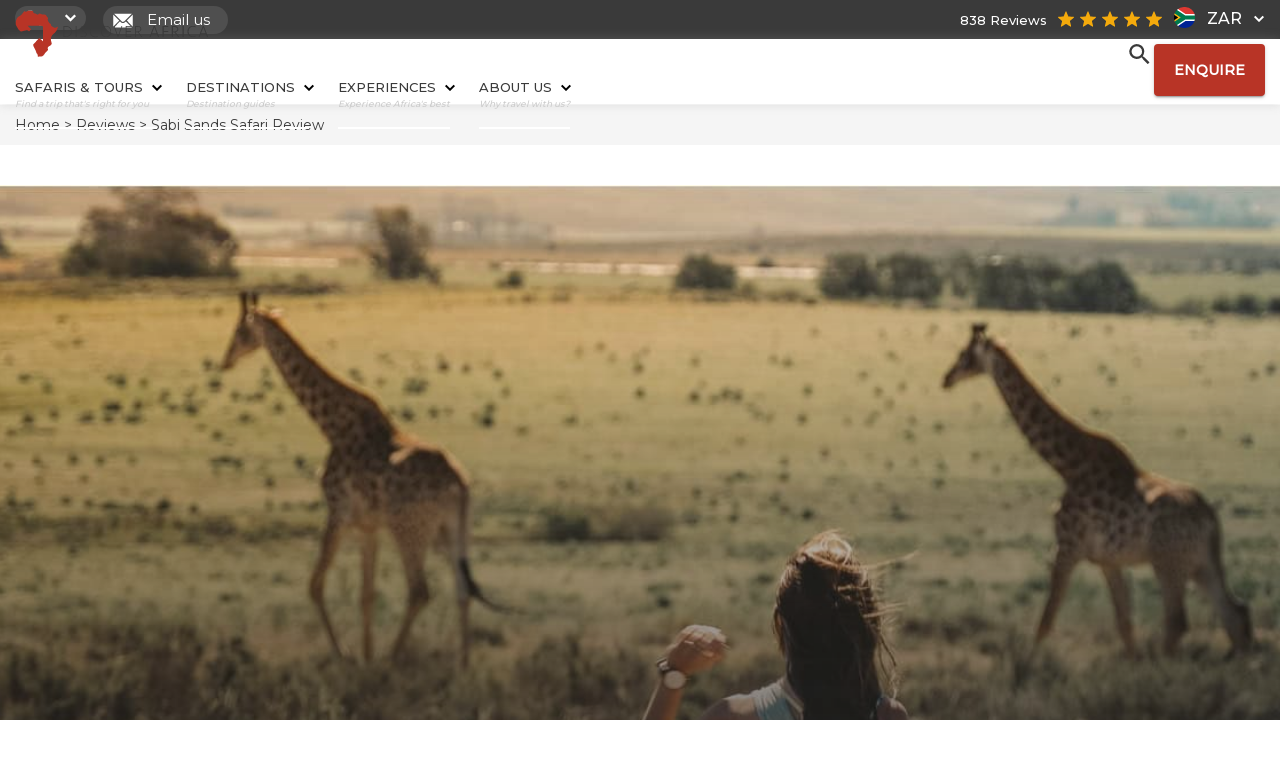

--- FILE ---
content_type: text/html; charset=UTF-8
request_url: https://www.discoverafrica.com/reviews/sabi-sands-safari-review/
body_size: 77374
content:
<!DOCTYPE html>
<html lang="en-ZA" class="no-js">
<head>
		<meta charset="UTF-8">
		<meta name="viewport" content="width=device-width, initial-scale=1">
		<link rel="shortcut icon" href="https://www.discoverafrica.com/wp-content/themes/discover_africa/img/favicon.png"/>
				<meta name='robots' content='index, follow, max-image-preview:large, max-snippet:-1, max-video-preview:-1' />
<!-- This site is tracked with the HandL UTM Grabber v3 (3.0.54) - https://www.utmgrabber.com/ --> 
    <!-- Start VWO Common Smartcode -->
    <script data-jetpack-boost="ignore" type='text/javascript'>
        var _vwo_clicks = 10;
    </script>
    <!-- End VWO Common Smartcode -->
        <!-- Start VWO Async SmartCode -->
    <link rel="preconnect" href="https://dev.visualwebsiteoptimizer.com" />
    <script data-jetpack-boost="ignore" type='text/javascript' id='vwoCode'>
        /* Fix: wp-rocket (application/ld+json) */
        window._vwo_code || (function () {
            var w=window,
            d=document;
            var account_id=786169,
            version=2.2,
            settings_tolerance=2000,
            library_tolerance=2500,
            use_existing_jquery=false,
            platform='web',
            hide_element='body',
            hide_element_style='opacity:0 !important;filter:alpha(opacity=0) !important;background:none !important';
            /* DO NOT EDIT BELOW THIS LINE */
            if(f=!1,v=d.querySelector('#vwoCode'),cc={},-1<d.URL.indexOf('__vwo_disable__')||w._vwo_code)return;try{var e=JSON.parse(localStorage.getItem('_vwo_'+account_id+'_config'));cc=e&&'object'==typeof e?e:{}}catch(e){}function r(t){try{return decodeURIComponent(t)}catch(e){return t}}var s=function(){var e={combination:[],combinationChoose:[],split:[],exclude:[],uuid:null,consent:null,optOut:null},t=d.cookie||'';if(!t)return e;for(var n,i,o=/(?:^|;\s*)(?:(_vis_opt_exp_(\d+)_combi=([^;]*))|(_vis_opt_exp_(\d+)_combi_choose=([^;]*))|(_vis_opt_exp_(\d+)_split=([^:;]*))|(_vis_opt_exp_(\d+)_exclude=[^;]*)|(_vis_opt_out=([^;]*))|(_vwo_global_opt_out=[^;]*)|(_vwo_uuid=([^;]*))|(_vwo_consent=([^;]*)))/g;null!==(n=o.exec(t));)try{n[1]?e.combination.push({id:n[2],value:r(n[3])}):n[4]?e.combinationChoose.push({id:n[5],value:r(n[6])}):n[7]?e.split.push({id:n[8],value:r(n[9])}):n[10]?e.exclude.push({id:n[11]}):n[12]?e.optOut=r(n[13]):n[14]?e.optOut=!0:n[15]?e.uuid=r(n[16]):n[17]&&(i=r(n[18]),e.consent=i&&3<=i.length?i.substring(0,3):null)}catch(e){}return e}();function i(){var e=function(){if(w.VWO&&Array.isArray(w.VWO))for(var e=0;e<w.VWO.length;e++){var t=w.VWO[e];if(Array.isArray(t)&&('setVisitorId'===t[0]||'setSessionId'===t[0]))return!0}return!1}(),t='a='+account_id+'&u='+encodeURIComponent(w._vis_opt_url||d.URL)+'&vn='+version+'&ph=1'+('undefined'!=typeof platform?'&p='+platform:'')+'&st='+w.performance.now();e||((n=function(){var e,t=[],n={},i=w.VWO&&w.VWO.appliedCampaigns||{};for(e in i){var o=i[e]&&i[e].v;o&&(t.push(e+'-'+o+'-1'),n[e]=!0)}if(s&&s.combination)for(var r=0;r<s.combination.length;r++){var a=s.combination[r];n[a.id]||t.push(a.id+'-'+a.value)}return t.join('|')}())&&(t+='&c='+n),(n=function(){var e=[],t={};if(s&&s.combinationChoose)for(var n=0;n<s.combinationChoose.length;n++){var i=s.combinationChoose[n];e.push(i.id+'-'+i.value),t[i.id]=!0}if(s&&s.split)for(var o=0;o<s.split.length;o++)t[(i=s.split[o]).id]||e.push(i.id+'-'+i.value);return e.join('|')}())&&(t+='&cc='+n),(n=function(){var e={},t=[];if(w.VWO&&Array.isArray(w.VWO))for(var n=0;n<w.VWO.length;n++){var i=w.VWO[n];if(Array.isArray(i)&&'setVariation'===i[0]&&i[1]&&Array.isArray(i[1]))for(var o=0;o<i[1].length;o++){var r,a=i[1][o];a&&'object'==typeof a&&(r=a.e,a=a.v,r&&a&&(e[r]=a))}}for(r in e)t.push(r+'-'+e[r]);return t.join('|')}())&&(t+='&sv='+n)),s&&s.optOut&&(t+='&o='+s.optOut);var n=function(){var e=[],t={};if(s&&s.exclude)for(var n=0;n<s.exclude.length;n++){var i=s.exclude[n];t[i.id]||(e.push(i.id),t[i.id]=!0)}return e.join('|')}();return n&&(t+='&e='+n),s&&s.uuid&&(t+='&id='+s.uuid),s&&s.consent&&(t+='&consent='+s.consent),w.name&&-1<w.name.indexOf('_vis_preview')&&(t+='&pM=true'),w.VWO&&w.VWO.ed&&(t+='&ed='+w.VWO.ed),t}code={nonce:v&&v.nonce,use_existing_jquery:function(){return'undefined'!=typeof use_existing_jquery?use_existing_jquery:void 0},library_tolerance:function(){return'undefined'!=typeof library_tolerance?library_tolerance:void 0},settings_tolerance:function(){return cc.sT||settings_tolerance},hide_element_style:function(){return'{'+(cc.hES||hide_element_style)+'}'},hide_element:function(){return performance.getEntriesByName('first-contentful-paint')[0]?'':'string'==typeof cc.hE?cc.hE:hide_element},getVersion:function(){return version},finish:function(e){var t;f||(f=!0,(t=d.getElementById('_vis_opt_path_hides'))&&t.parentNode.removeChild(t),e&&((new Image).src='https://dev.visualwebsiteoptimizer.com/ee.gif?a='+account_id+e))},finished:function(){return f},addScript:function(e){var t=d.createElement('script');t.type='text/javascript',e.src?t.src=e.src:t.text=e.text,v&&t.setAttribute('nonce',v.nonce),d.getElementsByTagName('head')[0].appendChild(t)},load:function(e,t){t=t||{};var n=new XMLHttpRequest;n.open('GET',e,!0),n.withCredentials=!t.dSC,n.responseType=t.responseType||'text',n.onload=function(){if(t.onloadCb)return t.onloadCb(n,e);200===n.status?_vwo_code.addScript({text:n.responseText}):_vwo_code.finish('&e=loading_failure:'+e)},n.onerror=function(){if(t.onerrorCb)return t.onerrorCb(e);_vwo_code.finish('&e=loading_failure:'+e)},n.send()},init:function(){var e,t=this.settings_tolerance();w._vwo_settings_timer=setTimeout(function(){_vwo_code.finish()},t),'body'!==this.hide_element()?(n=d.createElement('style'),e=(t=this.hide_element())?t+this.hide_element_style():'',t=d.getElementsByTagName('head')[0],n.setAttribute('id','_vis_opt_path_hides'),v&&n.setAttribute('nonce',v.nonce),n.setAttribute('type','text/css'),n.styleSheet?n.styleSheet.cssText=e:n.appendChild(d.createTextNode(e)),t.appendChild(n)):(n=d.getElementsByTagName('head')[0],(e=d.createElement('div')).style.cssText='z-index: 2147483647 !important;position: fixed !important;left: 0 !important;top: 0 !important;width: 100% !important;height: 100% !important;background: white !important;',e.setAttribute('id','_vis_opt_path_hides'),e.classList.add('_vis_hide_layer'),n.parentNode.insertBefore(e,n.nextSibling));var n='https://dev.visualwebsiteoptimizer.com/j.php?'+i();-1!==w.location.search.indexOf('_vwo_xhr')?this.addScript({src:n}):this.load(n+'&x=true',{l:1})}};w._vwo_code=code;code.init();})();
    </script>
    <!-- End VWO Async SmartCode -->
    
	<!-- This site is optimized with the Yoast SEO Premium plugin v21.5 (Yoast SEO v21.5) - https://yoast.com/wordpress/plugins/seo/ -->
	<title>Sabi Sands Safari Review &#8211; Discover Africa</title>
<style>.flying-press-lazy-bg{background-image:none!important;}</style>
<link rel='preload' href='https://www.discoverafrica.com/wp-content/themes/discover_africa/img/za.svg' as='image' fetchpriority='high' />
<link rel='preload' href='https://www.discoverafrica.com/wp-content/themes/discover_africa/img/us.svg' as='image' fetchpriority='high' />
<link rel='preload' href='https://www.discoverafrica.com/wp-content/themes/discover_africa/img/call_icon.svg' as='image' imagesrcset='' imagesizes=''/>
<link rel='preload' href='https://www.discoverafrica.com/wp-content/themes/discover_africa/img/down-chevron-white.svg' as='image' imagesrcset='' imagesizes=''/>
<link rel='preload' href='https://www.discoverafrica.com/wp-content/themes/discover_africa/img/mail_icon.svg' as='image' imagesrcset='' imagesizes=''/>
<link rel='preload' href='https://www.discoverafrica.com/wp-content/themes/discover_africa/img/star-01.svg' as='image' imagesrcset='' imagesizes=''/>
<link rel='preload' href='https://www.discoverafrica.com/wp-content/themes/discover_africa/img/main_logo.svg' as='image' imagesrcset='' imagesizes=''/>
<link rel='preload' href='https://www.discoverafrica.com/wp-content/themes/discover_africa/img/down-chevron.svg' as='image' imagesrcset='' imagesizes=''/>
<link rel='preload' href='https://www.discoverafrica.com/wp-content/themes/discover_africa/img/search.svg' as='image' imagesrcset='' imagesizes=''/>
<link rel='preload' href='https://cdn.discoverafrica.com/wp-content/uploads/2021/12/15071327/desktop-about.jpg' as='image' imagesrcset='' imagesizes='(min-width: 1920px) 1920px, 100vw'/>
<link rel='preload' href='https://www.discoverafrica.com/wp-content/cache/flying-press/JTUSjIg1_i6t8kCHKm459WlhyyTh89Y.woff2' as='font' type='font/woff2' fetchpriority='high' crossorigin='anonymous'><link rel='preload' href='https://www.discoverafrica.com/wp-content/cache/flying-press/nuFiD-vYSZviVYUb_rj3ij__anPXDTzYgEM86xQ.woff2' as='font' type='font/woff2' fetchpriority='high' crossorigin='anonymous'>
<style id="flying-press-css">html{height:100%}html,body{scroll-behavior:smooth;height:100%;margin:0;padding:0}p,h1,h2,h3,h4,h5,body{-webkit-font-smoothing:antialiased;color:#3a3a3a}p+:is(h1,h2,h3,h4,h5){margin-top:3.125rem!important}body h1{font-family:Playfair Display,serif;font-size:84px;line-height:94px}body h2{font-family:Playfair Display,serif;font-size:48px;font-weight:400;line-height:58px}body h3{font-family:Playfair Display,serif;font-size:38px;font-weight:400;line-height:48px}body h4{font-family:Montserrat,sans-serif;font-size:28px;font-weight:400;line-height:38px}body h5{font-family:Montserrat,sans-serif;font-size:24px;font-weight:400;line-height:34px}body h1>a,body h2>a,body h3>a,body h4>a,body h5>a{font-family:inherit;font-size:inherit;line-height:inherit;color:#3a3a3a}body,p,ul,ol{font-family:Montserrat,sans-serif;font-size:16px;font-weight:300;line-height:26px}a{color:#3a3a3a;word-wrap:break-word;font-family:Montserrat,sans-serif;font-size:16px;line-height:24px}li a,p a,li a span,p a span,p i a,.wp-caption figcaption a{color:#b83426;text-decoration-line:none;font-weight:500!important}li a:hover,p a:hover,li a:hover span,p a:hover span,p i a:hover,.wp-caption figcaption a:hover{color:#b83426;text-decoration-line:underline}.screen-reader-text{clip:rect(1px,1px,1px,1px);clip-path:inset(50%);border:0;width:1px;height:1px;margin:-1px;padding:0;position:absolute;overflow:hidden;word-wrap:normal!important}.screen-reader-text:focus{clip-path:none;color:#444;z-index:100000;background-color:#eee;width:auto;height:auto;padding:15px 23px 14px;font-size:1em;line-height:normal;text-decoration:none;display:block;top:5px;left:5px;clip:auto!important}.wrapper{overflow:hidden}.right-aligned .gen_btn{padding:10px 15px}.safaris .top_sub_menu_tbl,.experiences .top_sub_menu_tbl{width:750px}.destinations .top_sub_menu_tbl{width:815px}.destinations #menu-destinations-menu{gap:24px;display:flex}.destinations #menu-destinations-menu li{flex:1}.destinations #menu-destinations-menu li.menu-item-has-children:nth-child(3){padding-bottom:200px;position:relative}.destinations #menu-destinations-menu li.menu-item-has-children:nth-child(4){width:175px;position:absolute;top:25%;left:51.5%}.destinations #menu-destinations-menu li.menu-item-has-children>a{text-transform:uppercase;color:#999;height:38px;margin:12px 0 0;padding:0 0 15px 7px;font-size:14px;line-height:1.2}.destinations #menu-destinations-menu li.menu-item-has-children:nth-child(4)>a{height:48px}.destinations #menu-destinations-menu li.menu-item-has-children>a:hover{background-color:unset}.bread_crumb{z-index:9;background:#f8f8f8;align-items:center;height:40px;padding:0 1em;display:flex}.bread_crumb a{color:#3a3a3a;font-size:14px;font-weight:400;text-decoration:none}.bread_crumb a:hover,.right_socials a:hover{color:#333;text-decoration:none}#imageContainer{background-color:#eee;width:100%;height:100%;overflow:hidden}.mont{font-family:Montserrat,sans-serif;font-size:16px;font-weight:300;line-height:26px}.featured_section:after,.hero_banner_one:after,.page_header_feature:after{content:"";background:-o-linear-gradient(#333 -100%,#fff0 100%);background:-ms-linear-gradient(top,#fff0 0%,#333 200%);z-index:1;background:-moz-linear-gradient(#333 -100%,#fff0 100%);background:-webkit-linear-gradient(#333 -100%,#fff0 100%);background:-o-linear-gradient(#333 -100%,#fff0 100%);background:linear-gradient(#fff0 0%,#333 200%);width:100%;height:100%;display:inline-block;position:absolute;top:0;left:0}.featured_section img,.hero_banner_one img,.page_header_feature img{object-fit:cover;background-position:50%;background-repeat:no-repeat;width:100%;height:100%}.featured_section h1,.page_header_feature h1{color:#fff;z-index:2;margin:0 30px 30px;padding:0}.featured_section h2,.page_header_feature h2{color:#fff;z-index:2;margin:0 30px 30px;padding:0;font-family:Montserrat,sans-serif;font-size:30px;font-weight:400;line-height:40px}.mobile_menu{z-index:10;background-color:#fff;flex-direction:column;justify-content:space-between;width:100%;height:100%;padding:15px 25px;display:none;position:fixed;inset:0;overflow-y:auto}.mobile_menu ul{padding-left:0;list-style:none}.mobile_menu ul li{margin-bottom:20px}.mobile_menu ul li a{color:#3a3a3a;text-transform:uppercase;font-size:14px;font-weight:500}.mobile_menu .converter{margin-top:30px}label{margin-bottom:0!important}.tab-label:not(.item-dropdown-tab){color:#3a3a3a;cursor:pointer;background:#f5f5f5;justify-content:space-between;align-items:center;padding:18px;font-family:Montserrat;font-size:15px;font-weight:500;line-height:25px;display:flex}.tab-label:hover{background:#e5e5e5}.tab-label .down_arr{width:10px;height:10px;margin-bottom:0}.tab-content-dropdown{color:#3a3a3a;border-top:1px solid #e5e5e5;max-height:0;padding:15px;font-size:15px;line-height:25px;transition:all .35s;display:none;overflow:hidden}.tab-content-dropdown:not(.dropdown .tab-content-dropdown){background-color:#fff}.wishlist-header-link{color:#000;margin-right:15px;display:none}.menu-item[data-wishlist=false]{display:none}.wishlist-header-link svg{vertical-align:middle;width:18px}.wishlist-header-link[data-wishlist=true],.menu-item[data-wishlist=true]{display:flex}.search_top{cursor:pointer;vertical-align:bottom;width:47px;height:64px;margin:0 10px 0 0;display:inline-block;position:relative}.search_top img{width:45%;height:45%;margin:auto;position:absolute;inset:0}.search_overlay_wrap{display:none;position:relative}.search_overlay{z-index:100;backdrop-filter:blur(10px);color:#fff;background-color:#000c;width:100%;height:100%;display:table;position:fixed;inset:0}.search_overlay_tr{display:table-row}.search_overlay_td{vertical-align:middle;height:100%;display:table-cell}.home_side_content .stars_tbl_td{padding:0 15px 0 0}.search_input_area{width:100%;max-width:75%;min-height:100px;margin:0 auto;display:block;position:relative}.search_input_area>p{color:#fff;margin:0;font-size:34px;font-weight:400;line-height:44px}.search_input_area label{width:100%;padding-right:55px}.search_input_area input[type=search]{color:#fff;background-color:#fff0;border:none;border-bottom:1px solid #fff;outline:none;width:100%;font-family:Playfair Display,serif;font-size:80px;font-weight:400}.search_input_area .search-submit{background-color:#fff0;background-image:url(https://www.discoverafrica.com/wp-content/themes/discover_africa/img/search_white.svg);background-position:50%;background-size:cover;border:none;width:40px;height:40px;position:absolute;top:95px;right:0}.close_search{cursor:pointer;width:25px;height:25px;position:absolute;top:25px;right:25px}.close_search img{width:100%;height:auto}img.person_avatar{border:1px solid #fff;border-radius:100px;width:130px;height:130px;margin:0 auto 15px}.slick-slide{float:left;height:100%;min-height:1px;display:none}.slick-initialized .slick-slide{display:block}.slick-track{display:block;position:relative;top:0;left:0}.slick-track:before,.slick-track:after{content:"";display:table}.slick-track:after{clear:both}.slick-slider .slick-track,.slick-slider .slick-list{-webkit-transform:translate(0,0);-moz-transform:translate(0,0);-ms-transform:translate(0,0);-o-transform:translate(0,0);transform:translate(0,0)}.slick-slider{box-sizing:border-box;-webkit-user-select:none;-moz-user-select:none;-ms-user-select:none;user-select:none;-webkit-touch-callout:none;-khtml-user-select:none;-ms-touch-action:pan-y;touch-action:pan-y;-webkit-tap-highlight-color:#fff0;display:block;position:relative}#prev-arrow{z-index:1;cursor:pointer;width:80px;height:80px;margin-left:20px;position:absolute;top:45%;left:0}#next-arrow{z-index:1;cursor:pointer;width:80px;height:80px;margin-right:20px;position:absolute;top:45%;right:0}.slick-list{margin:0;padding:0;display:block;position:relative;overflow:hidden}.slick-list:focus{outline:none}.converter{cursor:pointer;margin-left:auto;display:table;position:relative}.converter button{cursor:pointer;background:0 0;border:none;margin:0;padding:0}.converter_tr{display:table-row}.converter_td{vertical-align:middle;padding:0 1px;font-weight:500;display:table-cell}.converter_td .tiny_country_icon{margin:0 10px 0 0;top:2px}.converter_td .down_arr{width:10px;height:auto;margin:0 0 0 10px}.converter_td .down_arr.white{display:none}.top_strip .converter_td .down_arr.white{display:block}.top_strip .converter_td .down_arr,.converter .sing_opt{display:none}.converter .sing_opt.active{display:flex}.converter .sing_opt[aria-pressed=true] .down_arr{transform:rotate(180deg)}.currency_options{z-index:150;background-color:#fff;border-radius:4px;flex-direction:column;gap:5px;width:fit-content;padding:5px 10px;display:none;position:absolute;top:38.5px;left:50%;transform:translate(-50%);box-shadow:0 0 10px #9999}.bloggrid-container .bloggrid-header-section{flex-direction:column;justify-content:center;align-items:center;display:flex}.bloggrid-container .bloggrid-header-section img{width:30%}@-webkit-keyframes snackbarfadein{}@keyframes snackbarfadein{}@-webkit-keyframes snackbarfadeout{}@keyframes snackbarfadeout{}.page_header_feature{height:710px;padding-top:40px;position:relative}.page_header_feature .container{flex-direction:column;justify-content:center;align-items:center;height:100%;display:flex}.reviews_single .content .col-md-8 .review-destination-month span:after,.reviews_single .content .col-md-8 .review-destinations span:after,.single_traveller_story .post_copy .traveller-story-destination span:after{content:",";font-weight:500}.reviews_single .content .col-md-8 .review-destination-month span:last-child:after,.reviews_single .content .col-md-8 .review-destinations span:last-child:after,.single_traveller_story .post_copy .traveller-story-destination span:last-child:after{content:""}.prev-next-links{margin:4em 0}.prev-next-links div .next{text-align:right;float:right;padding-right:0}.prev-next-links div .prev{padding-left:0}.prev-next-links div a{color:#3a3a3a;text-decoration:none}.view-all-tours-btn .white_btn{margin-right:15px}.hero_banner_one_header{z-index:8;flex-direction:column;justify-content:center;padding-left:15px;padding-right:15px;display:flex;position:absolute;inset:0}.hero_banner_one_header h4,.feat_td h4{color:#fff}.reviews-six-up-container .container .row .col-md-12 .reviews-six-up-cube-container,.reviews-cube-inner-container{justify-content:center;display:flex}.reviews-six-up-container .reviews_cube{width:90%;min-height:280px;margin-top:15px;margin-left:auto;margin-right:auto}.reviews-six-up-container .container .the_media_block{background-color:unset!important;height:400px!important}.reviews-six-up-container .container .reviews_slider_block{height:100%;display:flex}.reviews-six-up-container .container .reviews_slider_block>div:not(.slick-list){flex:0 0 33.3333%}.reviews-six-up-container .container .reviews_slider_block #prev-arrow{width:50px;height:50px;top:30%;left:-60px}.reviews-six-up-container .container .reviews_slider_block #next-arrow{width:50px;height:50px;top:30%;right:-60px}.reviews-six-up-container .reviews_cube .test_country_cube>p{padding-left:15px;padding-right:15px}.reviews-six-up-container .reviews_cube .reviews_six_up_subheading_container{align-items:center;display:flex}.reviews-six-up-container .reviews_cube .reviews_six_up_subheading{margin:0 auto;padding:25px 15px 15px;font-size:20px;line-height:30px}.reviews-six-up-container .reviews_cube .reviews_six_up_subheading h5{margin-bottom:10px}.reviews-six-up-container .reviews_cube .test_country_cube{bottom:-72px}.reviews-six-up-container .reviews_cube .test_country_cube>p{padding-left:15px;padding-right:15px;line-height:20px}.reviews-six-up-container .reviews_cube .test_country_cube p>a{font-size:14px;line-height:24px}.reviews-six-up-container .reviews_cube .test_country_cube .test_country_block{border:2px solid #fff;width:50px;height:50px}.reviews-six-up-container .reviews_cube .test_country_cube h6{margin:10px auto 0}.test_cube{text-align:center;background-color:#fff;border-radius:4px;width:100%;min-height:430px;display:block;position:relative;box-shadow:0 0 10px #9999}.test_country_cube{width:100%;min-height:100px;margin:0 auto;display:block;position:absolute;bottom:-65px}.test_country_cube .country_cube_title{margin-top:17px}.test_country_cube .country_cube_title a{outline:none}.test_country_block{border:3px solid #fff;border-radius:100px;width:66px;height:66px;margin:0 auto;box-shadow:0 0 10px #9999}.test_country_cube h5{margin:20px auto 0;font-weight:500}.test_country_cube h6{margin:20px auto 0;font-weight:300}.test_country_cube h5,.test_country_cube h6{color:#3a3a3a;padding:0;font-size:16px;line-height:16px}.test_cube .text-container .reviews_stars img,.test_cube .test_country_cube .reviews_stars img{width:25px;height:100%;margin-left:3px}.test_cube h4{margin:0 auto;padding:0 1em}.the_media_block{background-color:#eee;border-radius:4px;width:100%;height:650px;position:relative}.slick-slider{border-radius:4px;width:100%;height:100%;top:0;bottom:0;background-color:#3a3a3a!important;margin-bottom:0!important;position:absolute!important}.slick-slider .slick-track,.slick-slider .slick-list{height:100%}.top_strip{color:#fff;background-color:#3a3a3a;padding:5px 0;font-family:Montserrat,sans-serif;font-size:13px;font-weight:500}.top_strip img{width:20px;height:auto;margin:0 10px 0 0}.top_right_side{text-align:right;flex-direction:row-reverse;align-items:center;display:flex}.top_strip .currency_options{color:#000}.top_strip .stars_tbl_td{vertical-align:unset}.top_strip .stars_tbl_td.star_side{padding:0 0 0 10px}.top_strip .container-fluid .row{align-items:center;display:flex}.top_strip .container-fluid .row .phone-number-container{float:left;background-color:#64646480;border-radius:15px;margin-right:17px;padding:2px 10px;display:flex}.top_strip .container-fluid .row .phone-number-container .chevron{width:11px;margin:0 0 0 10px}.top_strip .container-fluid .row .email-container{background-color:#64646480;border-radius:15px;align-items:center;width:125px;margin-right:5px;padding:2px 10px;display:flex}.stars_tbl{float:right;display:table}.top_right_side .converter{float:right;margin:0 0 0 10px}.stars_tbl_tr{display:table-row}.stars_tbl_td{vertical-align:middle;display:table-cell}.stars_tbl_td img{width:16px;height:auto;margin:0 1px;position:relative;top:-2px}.top_strip a,.top_strip a:hover{color:#fff;font-size:13px;text-decoration:none!important}a.no_line{color:#fff;font-size:15px;font-weight:400;text-decoration:none}a.no_line:hover{font-size:15px;text-decoration:underline}a.no_line:active,a.no_line:visited,a.no_line:focus,a.no_line:hover{color:#fff;outline:none}.top_white{color:#3a3a3a;background-color:#fff;padding:0;box-shadow:0 0 10px #9999994d}.top_white,.top_white .container-fluid,.top_white .container-fluid .row{height:65px}.top_white .gen_btn{margin:7px 0 10px 15px}.top_white .container-fluid .row{justify-content:space-between;align-items:center;display:flex}.top_white .container-fluid .row .col-md-10{padding-right:0}.top_white .container-fluid .row .col-md-10 a:hover{text-decoration:none}.top_white .container-fluid .row .col-md-2{justify-content:flex-end;align-items:center;padding-left:0;display:flex}.top_fixed{z-index:10;width:100%;position:fixed;top:0}.header_spacer{height:105px;display:block}.t5{transition:all .5s}.bg_set{background-position:50%;background-repeat:no-repeat;background-size:cover}.simple-cta-section-container{flex-direction:column;padding:80px 15px}.simple-cta-section-container .simple-cta-section{background-color:#fff;border-radius:16px;flex-direction:column;max-width:940px;padding:64px 96px 52px;display:flex;position:relative;box-shadow:0 4px 30px 5px #dfdfdf73}.simple-cta-section-container .simple-cta-header-section{margin-bottom:80px}.simple-cta-section-container .simple-cta-section .headshot-images{justify-content:center;margin:auto;display:flex;position:absolute;top:-35px;left:0;right:0}.simple-cta-section-container .simple-cta-section .headshot-images img{border:unset;aspect-ratio:1;background-color:#fff0;border-radius:50%;width:70px;height:70px;margin:0 0 0 -22px;display:flex}.simple-cta-section-container .simple-cta-section .stars_tbl_tr{flex-direction:column;justify-content:center;align-items:center;display:flex}.simple-cta-section-container .simple-cta-section .stars_tbl_tr .stars_tbl_td img{width:18px;margin:0}.simple-cta-section-container .simple-cta-section .stars_tbl_tr .reviews-count{opacity:.5;font-size:13px;font-style:normal;font-weight:500;line-height:23px}.simple-cta-section-container .simple-cta-section .simple-cta-content-section{justify-content:center;display:flex}.simple-cta-section-container .simple-cta-section .simple-cta-content-section h4{margin:16px auto}@media (width<=768px){.simple-cta-section-container .simple-cta-section .simple-cta-content-section h4{margin:24px auto}}@media (width<=520px){.simple-cta-section-container .simple-cta-section{padding:60px 24px 40px}.simple-cta-section-container .simple-cta-section .headshot-images{top:-40px}.simple-cta-section-container .simple-cta-section .headshot-images img{width:82px;height:82px}}.home_side_content{padding:100px 0}.home_side_content h2,.destination_home_section h2,.sub_home_section h2,.itenarary_section h2,.darg_grey_feature h2,.the_side_faqs h2{margin:0 0 40px;padding:0}.sub_home_section h2,.home_side_content h2{margin:0 auto 25px}.home_side_content .col-md-7 h2{font-size:24px;line-height:30px}.home_side_content .col-md-7 ul,.home_side_content .col-md-7 p{letter-spacing:normal;font-family:Montserrat,sans-serif;font-size:16px;font-weight:300;line-height:26px}.home_side_content .col-md-7 ul li{margin:0 0 15px}.home_side_content p{letter-spacing:normal;margin:10px 0 15px;padding:0;font-family:Montserrat,sans-serif;font-weight:300;line-height:26px}.home_side_content .btn_strip{margin:25px 0 0;display:inline-block}.bg_grey{background-color:#f5f5f5!important}.scroll_top_top_btn{z-index:4;cursor:pointer;background-color:#fff;background-image:url(https://www.discoverafrica.com/wp-content/themes/discover_africa/img/grey_top_arrow-01.svg);border:none;border-radius:100px;width:50px;height:50px;display:none;position:fixed;bottom:15px;right:15px;box-shadow:0 0 10px #e6d5d599}.prev-next-links h5{color:#b83426;text-transform:uppercase;letter-spacing:.5px;margin:0;font-family:Montserrat,sans-serif;font-size:16px;font-weight:400;line-height:24px}.prev-next-links h6{color:#3a3a3a;letter-spacing:normal;font-family:Montserrat,sans-serif;font-size:14px;font-weight:300;line-height:1.5}.prev-next-links{width:100%;display:block}.prev-next-links .prev{text-align:left}.prev-next-links .next{text-align:right}.prev-next-links .prev table,.prev-next-links .next table{width:100%}.prev-next-links .prev table td img,.prev-next-links .next table td img{height:auto;margin:0;position:relative;top:-1px;width:11px!important}p i,.wp-caption figcaption{color:#666;font-size:x-small;font-style:italic}.card{min-width:390px;max-width:390px}.card-container{justify-content:center;display:flex}body:not(.search-results-container,.migration-cards-container,#tourgrid_embed,.wishlist-grid,.ppc-landing-page).card-container .card:not(.destination-with-content-card,.destination_single .accom-card):nth-child(6){display:none}.single_safari_card,.featured_single_card,.featured_single_special_card{background-color:#fff;border-radius:4px;margin:0 0 35px;position:relative;overflow:hidden;box-shadow:0 0 10px #9999}.post-card-container{flex-wrap:wrap;justify-content:center;display:flex}.post-card-container .row{padding-left:15px;padding-right:15px}.featured_single_card .single_blog_destinations:after,.single_blog_card .single_blog_destinations:after{content:","}.featured_single_card .single_blog_destinations:last-child:after,.single_blog_card .single_blog_destinations:last-child:after{content:""}.single_blog_card,.single_special_card{background-color:#fff;border-radius:4px;margin:0 0 30px;position:relative;overflow:hidden;box-shadow:0 0 10px #9999}.single_safari_card .header-section,.single_safari_card .header-section .tours_img_slider{border-radius:4px 4px 0 0;height:200px;overflow:hidden}.single_safari_card .header-section .tours_img_slider svg #next-arrow,.single_safari_card .header-section .tours_img_slider svg #prev-arrow{width:40px;height:40px;display:none!important}.single_safari_card .header-section .tours_img_slider:hover svg #next-arrow,.single_safari_card .header-section .tours_img_slider:hover svg #prev-arrow{cursor:pointer;display:block!important}.single_safari_card .header-section .tours_img_slider svg #prev-arrow{margin-left:5px}.single_safari_card .header-section .tours_img_slider svg #next-arrow{margin-right:5px}.single_safari_card .header-section .tours_img_slider .slick-slide img{object-fit:cover}@media (width<=768px){.single_safari_card .header-section .tours_img_slider svg #next-arrow,.single_safari_card .header-section .tours_img_slider svg #prev-arrow{display:block!important}}.tour-card .single_safari_card .specs_info .specs_info_td a,.wide_tour_card .specs_info .specs_info_td a{border:1px solid #999;border-radius:50%;padding:9px}.tour-card .single_safari_card .specs_info .specs_info_td a:hover,.wide_tour_card .specs_info .specs_info_td a:hover{border:0}.tour-card .single_safari_card .specs_info .specs_info_td a svg,.wide_tour_card .specs_info .specs_info_td a svg{vertical-align:sub;width:20px;transition:fill .3s}.tour-card .single_safari_card .specs_info .specs_info_td a:hover svg,.wide_tour_card .specs_info .specs_info_td a:hover svg{fill:#fff}.single_safari_card:hover,.featured_single_card:hover,.single_blog_card:hover,.single_special_card:hover,.featured_single_special_card:hover{box-shadow:0 1px 20px #00000059}.single_safari_card_thumb,.single_safari_card_thumb img,.single_blog_card .single_blog_card_thumb,.single_blog_card .single_blog_card_thumb img,.single_bg_img_blog_card_thumb,.single_special_card_thumb,.single_special_card_thumb img{object-fit:cover;background-color:#eee;border-radius:4px 4px 0 0;width:100%;height:200px;position:relative}.single_safari_card .card_content h4 a,.single_safari_card .card_content h4 a:hover{font-weight:600}.single_safari_card_thumb p,.single_blog_card_thumb p,.single_special_card_thumb p{color:#fff;font-weight:500;position:absolute;bottom:0;left:0;right:0}.single_blog_card .card_content{height:100%;min-height:246px}.card_content{white-space:normal;border-bottom:1px solid #eee;width:100%;min-height:235px;padding:20px}.card_content h5{letter-spacing:normal;color:#999;margin:0 0 10px;font-size:14px;font-weight:500;line-height:20px}.card_content h4,.card_content h4 a,.card_content h4 a:hover{letter-spacing:normal;text-align:left;margin:0 0 10px;font-size:20px;font-weight:400;line-height:30px;color:#3a3a3a!important}.card_content a,.card_content p:not(.special-card .card_content p,.featured_single_special_card .right_side .card_content p),.card_content a:hover{letter-spacing:normal;margin:0;font-size:14px;line-height:24px;text-decoration:none;color:#999!important}.card_content a{font-weight:500}.card_content .safari_dest:after{content:","}.card_content .safari_dest:last-child:after{content:""}.card_content img{width:22px;height:auto;margin:0 7px 0 0;position:relative}.specs_info_td img{width:11px;margin:0;position:relative;top:-1px}.specs_info_td img.tiny_clock,.specs_info_td img.tiny_calendar{width:20px;height:auto;margin:0 5px 0 0;position:relative;top:-1px}.specs_info{width:100%;display:table}.specs_info_tr{height:64px;display:table-row}.specs_info_td{vertical-align:middle;padding:14px 15px;display:table-cell}.specs_info_td:nth-child(2){padding:14px 15px 14px 5px}.specs_info_td.view_side{text-align:right}.specs_info_td.view_side:not(.single_safari_card .specs_info_td.view_side){padding-right:5px}.specs_info_td p{color:#3b3b3b;margin:0;font-size:14px;font-weight:500;line-height:20px}.specs_info_td.price-range{color:#999;align-items:center;margin-bottom:7px;font-family:Montserrat;font-size:14px;font-weight:500;display:flex}.specs_info_td.price-range p.price-low:after{content:"to";margin:0 4px}.specs_info_tr span,.specs_info_td span{color:#3b3b3b;margin:0;font-family:Montserrat,sans-serif;font-size:12px;font-weight:400;line-height:10px}.specs_info_tr span.price-per-person-txt{margin:0 15px 15px}.specs_info_td a{letter-spacing:1px;color:#b83426;text-transform:uppercase;text-align:center;padding:15px 12px;font-size:16px;font-weight:600;text-decoration:none}.specs_info_td a:hover:not(.single_special_card .specs_info_td a){color:#fff;background-color:#b83426;text-decoration:none}.single_destination_card{background-color:#b83426;border-radius:4px;height:230px;margin:0 0 30px;position:relative;box-shadow:0 0 10px #9999}.single_destination_card:hover{box-shadow:0 1px 20px #00000059}.single_destination_card:after{content:"";background:-o-linear-gradient(#333 -100%,#fff0 100%);background:-ms-linear-gradient(top,#fff0 0%,#333 200%);background:-moz-linear-gradient(#333 -100%,#fff0 100%);background:-webkit-linear-gradient(#333 -100%,#fff0 100%);background:-o-linear-gradient(#333 -100%,#fff0 100%);background:linear-gradient(#fff0 0%,#333 200%);width:100%;height:100%;display:inline-block;position:absolute;top:0;left:0}.single_destination_card img,.single_destination_card picture,.single_destination_card .single_safari_card_thumb img{object-fit:cover;background-position:50%;background-repeat:no-repeat;border-radius:4px;width:100%;height:100%}.single_destination_card p{z-index:1;color:#fff;white-space:normal;margin-bottom:25px;padding-left:15px;padding-right:15px;font-size:20px;font-weight:500;position:absolute;bottom:0;left:0;right:0}.the_footer,.the_simplified_footer{color:#fff;background-color:#3a3a3a;padding:100px 0;font-family:Montserrat,sans-serif}.foot_bot{flex-wrap:nowrap;width:100%;margin:50px 0 0;display:flex}.foot_bot .logo-enquire-in-footer{flex-direction:column;justify-items:flex-start;display:flex}.foot_bot .logo-enquire-in-footer img{width:52px;margin-right:10px}.foot_bot .dynamic-columns{grid-template-columns:1.5fr 1.5fr;gap:24px;display:grid}.foot_bot_td{min-height:10px;margin:10px 15px}.foot_bot_td>p{text-transform:uppercase;font-size:14px;line-height:22px;font-weight:600!important}.foot_bot_td>p>a{font-weight:600!important}.foot_bot_td div ul{padding-left:0}.foot_bot_td div ul li:first-child{list-style:none}.foot_bot_td a,.foot_bot_td p{width:100%;font-size:14px;line-height:24px;display:block;color:#fff!important;font-weight:300!important}.foot_bot_td a:hover{color:#fff;text-decoration:underline}.foot_bot_td h6,.foot_bot_td h6>a{text-transform:uppercase;font-family:Montserrat,sans-serif;font-size:12px;line-height:12px;font-weight:500!important}.foot_bot_td ul{margin:0;padding:0;font-size:14px;font-weight:300;line-height:24px;list-style:none}.foot_logos{border-spacing:20px;width:600px;margin:0 auto;display:table}.foot_lo{vertical-align:middle;width:110px;display:table-cell;position:relative}.foot_lo img{width:110px}.trust-signals-container .foot_logos{flex-flow:wrap;justify-content:space-evenly;align-items:center;gap:25px;margin:0;display:flex}.trust-signals-container{background-color:#3a3a3a;padding:35px 15px}.trust-signals-container .foot_logos{width:100%}.recognised-awards-container{padding:35px 15px}.recognised-awards-container .foot_logos{text-align:center;flex-wrap:wrap;justify-content:space-evenly;align-items:center;gap:20px;width:100%;display:flex}.recognised-awards-container .foot_logos .foot_lo{margin-right:0}.recognised-awards-container .foot_logos .foot_lo>a>img.twenty-five-award-item{width:115px}.reviews-ratings-platform-container{border-top:1px solid #eee;width:0;padding:50px 0;padding-left:0!important;padding-right:0!important}@media screen and (width<=750px){.reviews-ratings-platform-container{padding:25px 15px}}@media screen and (width<=767px){.reviews-ratings-platform-container{width:100%;padding-inline:15px!important}}.reviews-ratings-platform-container>.container>.row{justify-content:space-between;align-items:flex-end;gap:35px;display:flex}.reviews-ratings-platform-container>.container>.row .review-logo{flex-direction:column;align-items:center;margin:0;padding:0;display:flex}.reviews-ratings-platform-container>.container>.row .review-logo:nth-child(3) img{width:130px}.reviews-ratings-platform-container>.container>.row .review-logo .rating{text-align:center;direction:ltr;unicode-bidi:bidi-override;display:flex;position:relative}.reviews-ratings-platform-container>.container>.row .review-logo .rating .star{color:#ccc;font-size:24px;display:inline-block;position:relative}.reviews-ratings-platform-container>.container>.row .review-logo .rating .star:before{content:"★";opacity:0;color:gold;position:absolute}.reviews-ratings-platform-container>.container>.row .review-logo .rating .star.full:before{opacity:1}.reviews-ratings-platform-container>.container>.row .review-logo .rating .star.half:before{content:"★";opacity:1;-webkit-clip-path:inset(0 50% 0 0);clip-path:inset(0 50% 0 0)}.reviews-ratings-platform-container>.container>.row .review-logo .rating .star.half{display:inline-block;position:relative;overflow:hidden}.newsletter-signup-form-container{background-color:#eee;border-radius:10px;flex-direction:row;justify-content:center;padding:30px;display:flex;box-shadow:0 3px 1px -2px #0003,0 2px 2px #00000024,0 1px 5px #0000001f;width:770px!important}.newsletter-signup-form-container .heading{color:#3a3a3a;background-color:unset;padding:0 0 15px;font-family:Playfair Display,serif;font-size:30px;line-height:40px}.newsletter-signup-form-container .signup-container{width:60%;padding:0 20px}.newsletter-signup-form-container .signup-container .wpforms-container{margin:0}.newsletter-signup-form-container .signup-text-container{flex-direction:column;align-items:end;width:35%;padding-left:20px;padding-right:20px;display:flex}.newsletter-signup-form-container .signup-container .wpforms-container .wpforms-submit-container,.newsletter-signup-form-container .signup-container .wpforms-container .wpforms-field-container .wpforms-field[data-field-type=html]{padding-top:0}.newsletter-signup-form-container .signup-container,.newsletter-signup-form-container .signup-container .wpforms-container .signup-text,.newsletter-signup-form-container .signup-container .wpforms-container .wpforms-submit-container .newsletter-submit-btn{font-size:15px;line-height:20px}.newsletter-signup-form-container .signup-container .wpforms-container .wpforms-submit-container .newsletter-submit-btn{color:#fff;background-color:#b83426;border:0;border-radius:4px;height:50px;padding:6px 30px;font-weight:400}.newsletter-signup-form-container .signup-container .wpforms-container form,.newsletter-signup-form-container div.wpforms-container .wpforms-form .wpforms-field-layout .wpforms-field-layout-columns{color:#3a3a3a;flex-direction:column;align-items:flex-start;font-family:Montserrat;display:flex}.newsletter-signup-form-container .signup-container .wpforms-container form input{background-color:#fff!important;border:0!important;height:55px!important}.newsletter-signup-form-container div.wpforms-container .wpforms-form .wpforms-field-layout .wpforms-layout-column-50,.newsletter-signup-form-container .signup-container .wpforms-container .wpforms-field-container{width:100%}.newsletter-signup-form-container .signup-container .newsletter-ts-and-cs,.newsletter-signup-form-container .signup-container .newsletter-ts-and-cs>a{font-size:14px}.the_footer{padding:60px 60px 20px}.the_footer>.row .col-md-10{float:unset;margin:0 auto}.the_footer .social-footer-icons{gap:10px;margin-top:30px;padding-left:15px;padding-right:15px;display:flex}.the_footer .logo-enquire-in-footer{margin-top:15px;margin-bottom:32px}.the_footer .footer-address-block{flex-direction:column;display:flex}.the_footer .footer-address-block .logo-enquire-in-footer{flex-direction:row;align-items:flex-start}.the_footer .footer-address-block-text-container{flex-direction:column;display:flex}.the_footer .footer-address-block-text-container .address-block-text .heading,.the_footer .footer-address-block-text-container .contact-block-details .heading,.the_footer .foot_bot_td .heading{text-transform:uppercase;font-weight:600!important}.the_footer .footer-address-block-text-container .contact-block-details p>a,.the_footer .footer-address-block-text-container p{color:#fff;text-transform:capitalize;align-self:stretch;font-size:13px;font-style:normal;line-height:16px;font-weight:400!important}.the_footer .footer-address-block-text-container .contact-block-details{margin-top:24px}.the_footer .footer-address-block-text-container .contact-block-details p{flex-direction:column;line-height:17px;display:flex}.the_footer .footer-address-block-text-container .contact-block-details p>span{font-weight:600}.the_footer .foot_bot p .mobile-menu-dropdown-icons{display:none}.the_footer .foot_bot_td .heading{background:unset;font-size:inherit;padding:0}.the_footer .foot_bot_td .tab-content-dropdown{background-color:unset;max-height:100%;overflow:unset;border:0;padding:0;display:flex}.footer-enquire{justify-content:center;align-items:center;display:flex}.copyright{padding:50px 5px 0}.copyright .section{border-top:1px solid #aaa;justify-content:space-between;padding:20px 5px 0;font-size:13px;display:flex}.copyright .section a{color:#fff;font-size:13px;text-decoration:underline}@media (width<=1366px){.the_footer{padding:60px 0 20px}}@media (width<=1200px){.the_footer>.row .col-md-10{width:90%}}@media (width<=991px){.the_footer .foot_bot .dynamic-columns{grid-template-columns:auto}}@media (width<=820px){.the_footer>.row .col-md-10:not(.copyright){width:95%}.the_footer .foot_bot .dynamic-columns,.the_footer .foot_bot .last-footer-column{padding:0}}@media (width<=640px){.the_footer .foot_bot{flex-wrap:wrap}}@media (width>=640px){.the_footer .foot_bot .tab-label{pointer-events:none;cursor:default}}@media (width<=620px){.the_footer{padding:60px 0 20px}.the_footer .foot_bot_td .heading{background:unset;font-size:inherit;justify-content:space-between;margin-bottom:0;padding:0;display:flex}.the_footer .foot_bot .dynamic-columns{grid-template-columns:1fr;gap:5px}.the_footer .foot_bot p .mobile-menu-dropdown-icons{display:flex}.the_footer .logo-enquire-in-footer,.the_footer .social-footer-icons{justify-content:center;margin-bottom:32px}.the_footer .social-footer-icons{gap:15px}.the_footer .foot_bot_td .tab-content-dropdown:not(.last-footer-column .foot_bot_td .tab-content-dropdown){display:none}}@media (width<=520px){.copyright .section{text-align:center}}.main_logo{width:100%;max-width:200px;margin:0 25px 0 0;position:relative;top:-6px}.home_side_content .btn_strip .gen_btn{margin:0 15px 0 0}.top_fancy_menu{margin:0;display:inline-block;position:relative}.menu_parent{cursor:pointer;border-bottom:2px solid #fff;width:auto;padding:18px 0;display:inline-block;position:relative}.menu_parent:hover{border-bottom:2px solid #00a885;text-decoration:none}.menu_parent a:hover{text-decoration:none}.menu_parent .down_arr{width:10px;height:auto;position:relative;top:-1px;left:5px}.menu_parent:hover .top_sub_menu_wrap{display:block}.top_sub_menu_wrap{z-index:-1;background-color:#000;padding:58px 0 0;display:none;position:absolute;top:0}.the_top_sub_menu{background-color:#fff;padding:0;position:absolute;box-shadow:0 0 10px #9999994d}.top_sub_menu_tbl{width:700px;display:table}.about .top_sub_menu_tbl.about_menu{width:440px}.sub_menu_tr{display:table-row}.sub_menu_td{width:215px;padding:15px;display:table-cell}.sub_menu_td.mini_prevs{width:300px}.mini_row{width:100%;margin:0 0 15px;display:table}a.mini_row,a.mini_row:hover,a.mini_row:active{color:#000;text-decoration:none}.mini_tr{display:table-row}.mini_td{vertical-align:top;display:table-cell}.mini_td.img_side{width:80px}.mini_td.text_side{color:#3a3a3a;padding:0 0 0 10px;font-size:13px;font-weight:500;line-height:20px}.mini_td.text_side:hover{color:#b83426}.mini_prev{background-color:#444;border-radius:5px;width:100%;padding-top:40px}.sub_menu_td>p{color:#999;text-transform:uppercase;height:38px;margin:12px 0 0;padding:0 0 15px 7px;font-size:14px;font-weight:500;line-height:normal}.sub_menu_td ul{margin:0;padding:0;list-style:none}.sub_menu_td ul li a{color:#3a3a3a;text-transform:capitalize;width:100%;margin:0 0 5px;padding:3px 0 3px 7px;font-size:14px;font-weight:500;text-decoration:none;display:block}.sub_menu_td ul li a:hover{color:#b83426;background-color:#eee;border-radius:4px;text-decoration:none}.top_bot_btn{background-color:#f2f2f2;padding:17px}.top_bot_btn .gen_btn{width:100%;margin-left:0}.menu_parent a.bigger{color:#3a3a3a;text-transform:uppercase;width:100%;margin:0 0 5px;font-family:Montserrat,sans-serif;font-size:13px;font-weight:500;line-height:11px;display:block}.menu_parent a.smaller{color:#ccc;width:100%;margin:0;font-family:Montserrat,sans-serif;font-size:9px;font-weight:500;line-height:10px;display:block}.menu_parent a.smaller:hover{color:#3a3a3a}.menu_parent:first-child,.menu_parent:nth-child(2),.menu_parent:nth-child(3),.menu_parent:nth-child(4){margin-right:25px}.gen_btn{cursor:pointer;text-transform:uppercase;white-space:nowrap;text-wrap:auto;border-radius:4px;padding:0 16px;font-family:Montserrat,sans-serif;font-size:14px;display:inline-block;padding:14px 20px!important;font-weight:600!important}.gen_btn:hover,.gen_btn:active{text-decoration:none}.gen_btn.red_btn{background-color:#b83426;box-shadow:0 3px 1px -2px #0003,0 2px 2px #00000024,0 1px 5px #0000001f;color:#fff!important;font-weight:600!important}.gen_btn.red_btn:hover{background-color:#631c15}.gen_btn.white_btn{background-color:#fff;border:1px solid #b83426;color:#b83426!important}.gen_btn.white_btn:hover{background-color:#b83426;color:#fff!important}.action_strip{display:none}.strip_link,.strip_link:hover,.strip_link:focus{color:#3a3a3a;font-size:10px;text-decoration:none}.mobile_top_stars{display:none}.mobile_top_stars span{text-align:center;color:#666;font-size:9px;font-style:italic;font-weight:300;line-height:9px}.reviews-from-travellers{padding:80px 10px}.reviews-from-travellers .row{flex-direction:column;justify-content:center;display:flex}.reviews-from-travellers .row h5{margin:25px auto}.reviews-from-travellers .default-review-heading{margin:0 20px}.phone-modal-container .phone-modal-content .body-section .alternative-contact-options{display:block;position:relative}.phone-modal-container .phone-modal-content .body-section .alternative-contact-options .email-modal-container{display:block;position:absolute}.modal_phone_num,.email_modal{cursor:pointer}.phone-modal-container,.email-modal-container{z-index:10;background-color:#000000b3;justify-content:center;align-items:center;display:none;position:fixed;inset:0}.phone-modal-container .phone-modal-content,.email-modal-container .email-modal-content{background-color:#fff;border-radius:5px;width:500px;position:relative}.phone-modal-container .phone-modal-content .header-section,.email-modal-container .email-modal-content .header-section{color:#fff;background-color:#b63426;border-radius:5px 5px 0 0;padding:15px 20px}.phone-modal-container .phone-modal-content .body-section{white-space:normal;padding:20px 20px 65px;overflow-y:scroll}.phone-modal-container .phone-modal-content .body-section #closed-message{text-align:center;display:none}.phone-modal-container .phone-modal-content .body-section #open-message{margin-bottom:25px}.phone-modal-container .phone-modal-content .body-section #open-message .time-open-copy{margin-bottom:20px}.phone-modal-container .phone-modal-content .body-section .inner-body-section-element>p{margin:10px 0}.phone-modal-container .phone-modal-content .body-section .inner-body-section-element>p:first-child{margin-top:0}.phone-modal-container .phone-modal-content .body-section .phone-number-wrapper{background-color:#f2f2f2;border-radius:15px;align-items:baseline;width:200px;margin-bottom:10px;margin-left:auto;margin-right:auto;padding:5px 15px;display:flex}.phone-modal-container .phone-modal-content .body-section .phone-number-wrapper span{font-weight:500}.phone-modal-container .phone-modal-content .body-section .phone-number-wrapper span a{color:#3a3a3a}.phone-modal-container .phone-modal-content .body-section .alternative-contact-options .col-md-12,.email-modal-container .wpforms-container-full .wpforms-confirmation-container-full .alternative-contact-options .col-md-12{background-color:#f2f2f2;border-radius:15px;align-items:center;margin-bottom:30px;padding:20px 15px;display:flex}.phone-modal-container .phone-modal-content .body-section .alternative-contact-options .col-md-12 .col-md-4,.email-modal-container .wpforms-container-full .wpforms-confirmation-container-full .alternative-contact-options .col-md-12 .col-md-4{width:33.3333%}.phone-modal-container .phone-modal-content .body-section .alternative-contact-options .col-md-12 .col-md-8,.email-modal-container .wpforms-container-full .wpforms-confirmation-container-full .alternative-contact-options .col-md-12 .col-md-8{width:66.6667%}.phone-modal-container .phone-modal-content .body-section .alternative-contact-options .col-md-12 .col-md-4,.phone-modal-container .phone-modal-content .body-section .alternative-contact-options .col-md-12 .col-md-8,.email-modal-container .wpforms-container-full .wpforms-confirmation-container-full .alternative-contact-options .col-md-12 .col-md-4,.email-modal-container .wpforms-container-full .wpforms-confirmation-container-full .alternative-contact-options .col-md-12 .col-md-8{padding-right:0}.phone-modal-container .phone-modal-content .body-section .alternative-contact-options .col-md-12 .col-md-8,.email-modal-container .wpforms-container-full .wpforms-confirmation-container-full .alternative-contact-options .col-md-12 .col-md-8{padding-left:0}.phone-modal-container .phone-modal-content .body-section .alternative-contact-options .col-md-12 .col-md-8 a,.email-modal-container .email-modal-content .body-section .alternative-contact-options .col-md-12 .col-md-8 a{padding:10px 15px}.phone-modal-container .phone-modal-content .phone-modal-close-btn,.email-modal-container .email-modal-content .email-modal-close-btn{text-align:right;z-index:12;background-color:#fff;border-top:1px solid #eee;border-bottom-right-radius:5px;border-bottom-left-radius:5px;width:100%;padding:15px 25px;position:absolute;bottom:0}.phone-modal-container .phone-modal-content .phone-modal-close-btn button,.email-modal-container .email-modal-content .email-modal-close-btn button{background-color:#fff0;border:0}.email-modal-container .body-section{position:relative}.email-modal-container .wpforms-container-full{width:100%;margin:24px 0}.email-modal-container .email-modal-content .body-section{white-space:normal;padding:0 20px 65px;overflow-y:scroll}.email-modal-container .wpforms-container-full .wpforms-form .wpforms-field{flex-wrap:wrap;font-family:Montserrat,sans-serif;display:flex}.email-modal-container .wpforms-container-full .wpforms-form .wpforms-field-label{width:30%;font-weight:400}.email-modal-container .wpforms-container-full .wpforms-form button[type=submit]{color:#fff;background-color:#b63426;border:0;border-radius:4px}.email-modal-container .wpforms-container-full .wpforms-form button[type=submit]:hover{background-color:#631c15;border:0}@media (width<=1366px){.safaris .top_sub_menu_tbl,.experiences .top_sub_menu_tbl,.destinations .top_sub_menu_tbl{width:700px}.destinations #menu-destinations-menu li.menu-item-has-children:nth-child(4){width:149px}}@media (width<=1280px){.right-aligned .gen_btn{margin:7px 0;padding:10px 7px}.search_top{width:40px;margin:0}.search_top img{margin:auto 0}.main_logo{margin:0 15px 0 0}.menu_parent:not(:last-child){margin-right:17px!important}.menu_parent a.bigger{font-size:11px}.menu_parent a.smaller{font-size:8px}}@media (width<=1240px){.reviews-six-up-container .container .the_media_block{width:90%;margin:auto}}@media (width<=1200px){.top_sub_menu_tbl{width:625px}.destinations .the_top_sub_menu,.experiences .the_top_sub_menu,.accommodations .the_top_sub_menu,.about .the_top_sub_menu{left:-205px}.safaris .the_top_sub_menu{left:-35px}.card-container,.monthly_ht_migrations .container .ht-migration-safaris-container .card-container{white-space:nowrap;padding:1em 5px;display:flex;overflow:auto;flex-wrap:nowrap!important;justify-content:flex-start!important}.reviews-six-up-container .reviews_cube .reviews_six_up_subheading{font-size:17px;line-height:27px}}@media (width<=1199px){.newsletter-signup-form-container{width:650px!important}}@media (width<=1080px){.reviews-six-up-container .reviews_cube{min-height:265px}.reviews-six-up-container .reviews_cube .reviews_six_up_subheading{padding:30px 15px 15px}.phone-modal-container .phone-modal-content .body-section .alternative-contact-options .col-md-12 .col-md-4 img,.email-modal-container .wpforms-container-full .wpforms-confirmation-container-full .alternative-contact-options .col-md-12 .col-md-4 img{width:60%!important}}@media (width<=1024px){.main_logo{max-width:150px;margin:0 10px 0 0}.safaris .top_sub_menu_tbl,.experiences .top_sub_menu_tbl,.destinations .top_sub_menu_tbl{width:600px}.destinations #menu-destinations-menu li.menu-item-has-children:nth-child(4){width:125px}#prev-arrow{width:48px;height:48px;margin-left:0}#next-arrow{width:48px;height:48px;margin-right:0}}@media (width<=991px){.top_strip .container-fluid .row{float:right;justify-content:flex-end}.top_strip .container-fluid .row .phone-number-container{background-color:unset;margin-right:0}.top_strip .container-fluid .row .phone-number-container img,.top_strip .container-fluid .row .email-container img{margin:0 5px 0 0}.top_fixed,.top_strip .container-fluid .row .phone-number-container .chevron,.phone-modal-container .phone-modal-content .body-section .alternative-contact-options .col-md-12 .col-md-4,.email-modal-container .wpforms-container-full .wpforms-confirmation-container-full .alternative-contact-options .col-md-12 .col-md-4,.top_fancy_menu,.top_right_side{display:none}.top_strip .container-fluid .row .email-container{background-color:unset;justify-content:flex-end}.phone-modal-container,.email-modal-container{z-index:12}.phone-modal-container .phone-modal-content,.email-modal-container .email-modal-content{height:100%;width:100%!important}.phone-modal-container .phone-modal-content .header-section,.email-modal-container .email-modal-content .header-section,.phone-modal-container .phone-modal-content .phone-modal-close-btn,.email-modal-container .email-modal-content .email-modal-close-btn{border-radius:0}.wrapper:not(.single_blog,.about_why_us,.safari_single,.contact_landing,.traveller_story_listing,.ppc-landing-page){margin-bottom:73px}.main_logo{width:100%;margin:0;position:relative;top:0}.top_white{color:#3a3a3a;background-color:#fff;padding:0}.top_white .gen_btn{display:none!important}.bread_crumb{margin-bottom:0}.header_spacer{height:65px}.top_strip .container-fluid .row .col-xs-12,.searchandfilter label,.four_o_four_landing .flex .col-md-10,.faq_listing .container-fluid .row .col-md-12 .post_copy,.featured_section .searchandfilter label,.featured_section .searchandfilter ul li,.accommodation_single .rooms-container,.accommodation_single .accommodation-related-restaurants-container,.accommodation_single .whats_included_section .container{width:100%}body h1{font-size:60px;line-height:70px}body h2{font-size:48px;line-height:58px}body h3,.subscribe-to-newsletter-text h1{font-size:34px;line-height:44px}body h4,.faq_listing .hero_banner_one h4 a{font-size:30px;line-height:40px}.mobile_top_stars{margin:5px 0 0;line-height:1.1;display:inline-block}.scroll_top_top_btn{bottom:80px}.search_input_area>p{font-size:20px;line-height:20px}.search_input_area .search-submit{width:30px;height:30px}.search_input_area{max-width:90%}.search_input_area input[type=search]{font-size:40px}.search_top,.why_book_with_us_container .container .desktop_why,.media_component .map_element_desktop,.top_right_side .converter,.expert_info_cards .gen_section .two_col_vert_middle_tr .two_col_vert_middle_td.info_right{display:none}.the_media_block.left_side,.single_special .page_feature_header .the_media_block{height:420px;margin:0 0 30px}.slick-slider{border-radius:0 0 4px 4px}.page_header_feature{margin-top:0;padding-top:0}.test_cube h5{font-size:24px;line-height:34px}.itenarary_section,.destination_home_section,.the_side_faqs,.gen_section,.home_side_content,.single_experience .destination_cards{padding:50px 5px}.post-card-container .col-md-4{min-width:100%}.home_side_content .btn_strip{display:inline-block}.action_strip{z-index:10;background-color:#fff;justify-content:space-between;width:100%;padding:10px;font-family:Montserrat,sans-serif;display:flex;position:fixed;top:0}.action_strip_tr{padding-right:13px;display:flex}.action_strip_td{align-items:center;display:flex}.action_strip_td.mob_menu{margin-left:20px}.action_strip_td .the_icon,.action_strip_td .the_icon img{width:22px;height:22px}.mobile_menu #menu-mobile-menu{width:100%;height:100%;position:relative;overflow-x:hidden}.mobile_menu #menu-mobile-menu .menu-item a{text-transform:capitalize;justify-content:space-between;align-items:center;font-size:16px;display:flex}.mobile_menu #menu-mobile-menu>.menu-item>.sub-menu{opacity:0;background:#fff;width:100%;height:100%;padding-left:10px;position:absolute;top:0;left:0;transform:translate(100%)}.mobile_menu #menu-mobile-menu>.menu-item>.sub-menu>li.menu-item>a{text-transform:capitalize}.mobile_menu #menu-mobile-menu>.menu-item>.sub-menu>li.menu-item>.sub-menu{margin-top:15px;display:none;position:relative}.mobile_menu #menu-mobile-menu .back-button{color:#b63426;text-transform:uppercase;align-items:center;gap:10px;font-size:14px;font-weight:500;display:flex}.mobile-menu-search .search-form{margin-bottom:25px;position:relative}.mobile-menu-search .search-form>label>.screen-reader-text,.mobile-menu-search .search-form .search-submit .screen-reader-text{display:none}.mobile-menu-search .search-form .search-submit{cursor:pointer;background:0 0;border:none;width:17px;height:17px;padding:0;position:absolute;top:50%;right:15px;transform:translateY(-50%)}.mobile-menu-search .search-form .search-submit:before{content:"";color:#999;background-image:url(https://www.discoverafrica.com/wp-content/themes/discover_africa/img/search_light_grey.svg);background-repeat:no-repeat;background-size:contain;width:17px;height:17px;display:inline-block}.mobile-menu-search .search-form>label{width:100%;position:relative}.mobile-menu-search .search-form>label>input,.rich-search-bar-container>.search-field{border:1px solid #ddd;border-radius:4px;width:100%;padding:15px 40px 15px 15px;font-family:Montserrat;font-weight:400;box-shadow:0 4px 8px #0000001a}.rich-search-bar-container{position:relative}.rich-search-bar-container .search-icon{width:17px;height:17px;position:absolute;top:18px;right:15px}.rich-search-bar-container>.search-field:before{content:"";color:#999;background-image:url(https://www.discoverafrica.com/wp-content/themes/discover_africa/img/search_light_grey.svg);background-repeat:no-repeat;background-size:contain;width:17px;height:17px;display:inline-block}.rich-search-bar-container .rich-search-bar-second-level{opacity:0;background:#fff;width:100%;height:100%;position:absolute;top:0;left:0;transform:translate(100%)}.rich-search-bar-container .rich-search-bar-second-level .rich-search-bar-options .back-button{cursor:pointer;align-items:center;gap:8px;font-weight:400;display:flex}.rich-search-bar-container .rich-search-bar-second-level .rich-search-bar-options .nav-menu-container .popular-search-heading,.rich-search-bar-container .rich-search-bar-second-level .rich-search-bar-options .nav-menu-container .popular-experience-heading{color:#b83426;margin-bottom:15px;font-size:20px;font-weight:400;line-height:30px}@media (height<=770px){.rich-search-bar-container .rich-search-bar-second-level .rich-search-bar-options .nav-menu-container{max-height:330px;overflow:auto}}.rich-search-bar-container .rich-search-bar-second-level .rich-search-bar-options .popular-safaris-options{white-space:nowrap;gap:10px;display:flex;overflow:auto}.rich-search-bar-container .rich-search-bar-second-level .rich-search-bar-options .popular-safaris-options .destination-card,.rich-search-bar-container .rich-search-bar-second-level .rich-search-bar-options .popular-safaris-options .single_destination_card{width:165px;height:150px}.rich-search-bar-container .rich-search-bar-second-level .rich-search-bar-options .popular-safaris-options .single_destination_card p{justify-content:center;align-items:center;height:100%;margin-bottom:0;display:flex}.rich-search-bar-container .rich-search-bar-second-level .rich-search-bar-options .experience-options ul li a{text-transform:capitalize;font-size:16px}.rich-search-bar-container .rich-search-bar-second-level .rich-search-bar-options .experience-options .view-all-link{align-items:center;gap:5px;display:flex}.rich-search-bar-container .rich-search-bar-second-level .rich-search-bar-options .experience-options .view-all-link a{color:#3a3a3a}.mobile_menu .reviews-ratings-platform-container{padding:30px 0}.mobile_menu .reviews-ratings-platform-container,.mobile_menu .reviews-ratings-platform-container>.container{padding-left:0;padding-right:0}.mobile_menu .reviews-ratings-platform-container>.container>.row{flex-direction:row;justify-content:space-between;gap:10px}.mobile_menu .reviews-ratings-platform-container>.container>.row .review-logo{margin-bottom:0;margin-left:0;margin-right:0;padding:0}.mobile_menu .reviews-ratings-platform-container>.container>.row .review-logo img{width:90px}.mobile-menu-dropdown-icons img{transition:transform .25s}.mobile-menu-dropdown-icons img.rotated{transform:rotate(180deg)}.foot_bot_td,#seo-internal-links-menu ul.open,#seo-internal-links-menu ul li .mobile-menu-dropdown-icons{display:block}.foot_bot_td{margin:5px 15px}.newsletter-signup-form-container,.newsletter-signup-form-container .signup-container .wpforms-container form,.copyright .section,.ht_card{flex-direction:column}.newsletter-signup-form-container .signup-text-container{flex-direction:column;align-items:center;width:100%;display:flex}.newsletter-signup-form-container .signup-text-container .signup-text,.newsletter-signup-form-container .heading,.universal-block-container .universal-block-left-text,.universal-block-container .safari-expert-card{text-align:center;width:100%}.newsletter-signup-form-container .heading{padding:0 0 20px}.newsletter-signup-form-container .signup-container{width:100%;padding:0 20px 20px}.newsletter-signup-form-container .signup-text-container{margin-right:0}.newsletter-signup-form-container .signup-container .wpforms-container .wpforms-submit-container{margin:0 auto}.copyright{padding:20px 5px 0}.foot_logos{white-space:nowrap;justify-content:flex-start;align-items:center;width:100%;margin:20px auto 0;display:flex;overflow:auto}.foot_lo img{width:85px}.recognised-awards-container .foot_logos .foot_lo>a>img.twenty-five-award-item{width:90px}.reviews-ratings-platform-container>.container>.row{justify-content:center}.reviews-ratings-platform-container>.container>.row .review-logo img{width:150px}.bloggrid-container .bloggrid-header-section img{width:35%}.search_input_area .search-submit{top:35px}.search_input_area label{padding-right:35px}.reviews-six-up-container .container .reviews_slider_block>div:not(.slick-list){flex:0 0 60%}.reviews-six-up-container .container .reviews_slider_block #prev-arrow{width:40px;height:40px;top:30%;left:-50px}.reviews-six-up-container .container .reviews_slider_block #next-arrow{width:40px;height:40px;top:30%;right:-50px}}@media (width<=768px){body h1{font-size:46px;line-height:56px}body h2{font-size:34px;line-height:44px}body h3{font-size:30px;line-height:40px}body h4{font-size:24px;line-height:34px}body h5{font-size:20px;line-height:30px}.page_header_feature,.featured_section,.featured_section img,.feat_tr{height:520px}.featured_section h1,.page_header_feature h1{margin:0;font-size:44px;line-height:55px}.featured_section h2,.page_header_feature h2{margin:0 0 20px;font-size:20px;line-height:30px}.reviews-six-up-container .container .reviews_slider_block>div:not(.slick-list){flex:0 0 100%}.reviews-six-up-container .reviews_cube{width:95%}.reviews-six-up-container .reviews_cube .test_country_cube>p a{font-size:13px;line-height:23px}.simple-cta-section-container{padding:60px 15px}.newsletter-signup-form-container{width:90%!important}.newsletter-signup-form-container .signup-container .wpforms-container .wpforms-field-container,.newsletter-signup-form-container .signup-container .wpforms-container .wpforms-confirmation-container-full{width:100%}}@media (width<=640px){.foot_lo{position:relative}.reviews-ratings-platform-container>.container>.row{flex-direction:column;justify-content:space-evenly;align-items:center}.reviews-ratings-platform-container:not(.page-template-page-enquire-form .reviews-ratings-platform-container)>.container>.row .review-logo{margin-bottom:30px}}@media (width<=600px){.featured_section h2,.page_header_feature h2{margin-bottom:0;padding-bottom:20px;font-size:15px;line-height:25px}.prev-next-links h6,.prev-next-links p{display:none}.view-all-tours-btn{padding-left:30px;padding-right:30px}.view-all-tours-btn .col-md-12{padding:0}.view-all-tours-btn .btn_strip{flex-direction:column;width:fit-content;display:flex;margin:0 auto!important}.view-all-tours-btn .white_btn{margin-bottom:15px;margin-right:0}.reviews-six-up-container .container .the_media_block,.single_blog .blog_header .container{width:100%}.prev-next-links>.container{width:95%}.newsletter-signup-form-container .signup-container{padding:15px}.newsletter-signup-form-container .signup-container .newsletter-ts-and-cs,.newsletter-signup-form-container .signup-container .newsletter-ts-and-cs>a{font-size:12px;line-height:22px}.newsletter-signup-form-container{padding:20px}.newsletter-signup-form-container .heading{padding:0 5px 20px}.newsletter-signup-form-container .signup-container,.newsletter-signup-form-container .signup-text-container{padding:0}}@media (width<=520px){.top_fixed{position:relative}.wrapper,.enquire-form-container{padding-top:65px}.header_spacer{height:0}.bread_crumb,.enquiry-back,.accommodation_single .the_media_block .slick-dots,.accommodation_single .overlay .header-element p span.safari-partner-collection-text,.single-safari-partner .intro_section .container .row .safari-partner-shortname,.team_listing .single_expert_heading .desktop_text,.team_listing .hero_banner_one h3{display:none!important}.featured_section,.page_header,.page_header_feature,.destination_landing .page_header_feature,.experience_landing .page_header_feature{margin-top:0}.phone-modal-container .phone-modal-content .body-section,.email-modal-container .email-modal-content .body-section{max-height:90vh}.phone-modal-container .phone-modal-content .body-section .alternative-contact-options,.email-modal-container .wpforms-container-full .wpforms-confirmation-container-full .alternative-contact-options{text-align:center}.phone-modal-container .phone-modal-content .body-section .alternative-contact-options .col-md-12,.email-modal-container .wpforms-container-full .wpforms-form .wpforms-field{flex-direction:column}.email-modal-container .wpforms-container-full .wpforms-form .wpforms-field-label,.email-modal-container .wpforms-container-full .wpforms-form input.wpforms-field-large,.email-modal-container .wpforms-container-full .wpforms-form textarea,.phone-modal-container .phone-modal-content .body-section .alternative-contact-options .col-md-12 .col-md-8,.email-modal-container .wpforms-container-full .wpforms-confirmation-container-full .alternative-contact-options .col-md-12 .col-md-8,.email-modal-container .wpforms-container-full .wpforms-form .wpforms-submit-container,.simple-cta-section-container .simple-cta-section .simple-cta-content-section .row h4{width:100%}.phone-modal-container .phone-modal-content .body-section .alternative-contact-options .col-md-12 .col-md-8,.email-modal-container .wpforms-container-full .wpforms-confirmation-container-full .alternative-contact-options .col-md-12 .col-md-8{padding:0}.phone-modal-container .phone-modal-content .body-section .alternative-contact-options .col-md-12 .col-md-4,.email-modal-container .wpforms-container-full .wpforms-confirmation-container-full .alternative-contact-options .col-md-12 .col-md-4{width:50%}.reviews-six-up-container{padding-bottom:60px}.test_country_cube .country_cube_title{margin-top:20px}.reviews-from-travellers{padding:50px 0 0}.prev-next-links{margin-top:0;margin-bottom:0}.card-container .card:not(.destination-with-content-card){padding-right:10px}.card,.destination-card-container .destination-card{min-width:325px}.specs_info_td a{letter-spacing:normal}.specs_info_td.view_side{padding-left:0}.test_cube{padding-bottom:70px}.bloggrid-container .bloggrid-header-section img{width:50%}.foot_logos{margin-top:0}.prev-next-links h5{font-size:14px;line-height:20px}}@media (width<=375px){.tour-card .single_safari_card .specs_info .specs_info_td a,.wide_tour_card .specs_info .specs_info_td a{padding:7px}.tour-card .single_safari_card .specs_info .specs_info_td a svg,.wide_tour_card .specs_info .specs_info_td a svg{width:19px}.bloggrid-container .bloggrid-header-section img{width:70%}}@media (width<=340px){#prev-arrow,#next-arrow{width:35px;height:35px}#prev-arrow{margin-left:15px}#next-arrow{margin-right:15px}}@media (width<=320px){.converter_td{font-size:15px}.converter_td .down_arr{margin:0 0 0 4px}.converter_td .tiny_country_icon{width:18px;height:18px;margin:0 4px 0 0;top:4px}.card{min-width:270px}.specs_info_td{padding-right:10px}.specs_info_td p,.specs_info_td a{font-size:12px}}.margin-none{margin:0!important}.margin-y{margin:2.5em 0}.margin-x-half{margin:0 1.25em}.margin-top{margin-top:2.5em}.margin-top-none{margin-top:0!important}.margin-bottom{margin-bottom:2.5em!important}.margin-bottom-half{margin-bottom:1.25em}.padding-none{padding:0!important}.padding-bottom-none{padding-bottom:0!important}@keyframes spin{0%{transform:rotate(0)}to{transform:rotate(360deg)}}.stylized-hr{border-top:1px solid #eee}.menu-header{border-bottom:1px solid #f5f5f5;align-items:center;margin-bottom:15px;padding-bottom:15px;display:flex}.menu-header .close_link .the_icon img{width:25px;height:25px}.menu-header .icon-link{color:inherit;margin-left:auto;text-decoration:none}.menu-header .menu-icon{margin-right:20px}.reviews_single .page_header_feature{margin-top:40px;padding-top:0}.reviews_single .hero_banner_one,.reviews_single .content .container{flex-direction:column;justify-content:center;align-items:center;display:flex}.reviews_single .header_reviewer_country_flag{z-index:1;background-color:#fff;margin:-33px auto 0;position:absolute;left:0;right:0}.reviews_single .review_date{justify-content:center;margin-top:70px;margin-bottom:30px;display:flex}.reviews_single .review_date .col-md-7{font-style:italic}.reviews_single .review_stars{justify-content:center;align-items:center;margin:20px;display:flex}.reviews_single .review_stars img{margin-left:5px;margin-right:5px}.reviews_single .content{padding-top:30px;padding-bottom:60px}.reviews_single .content .col-md-8{flex-direction:column;display:flex}.reviews_single .content .single-review-content>:not(.gallery-collage){width:100%;max-width:730px;margin-inline:auto;padding-inline:20px}.reviews_single .bloggrid-container .btn_strip{display:block}.reviews_single .content .col-md-8 .gen_btn{text-align:center;margin:40px auto 0}.reviews_single .reviews_popular_tours{padding:80px 20px}.reviews_single .reviews_popular_tours .reviews_popular_tours_header{margin-bottom:30px}.reviews_single .reviews_popular_tours .reviews_popular_tours_header h3{margin:0}.reviews_single .reviews_popular_tours .reviews_popular_tours_header img{width:30%}@media (width<=991px){.reviews_single .page_header_feature{margin-top:0}.reviews_single .content .container{width:100%}.reviews_single .reviews_popular_tours{padding:60px 15px 70px}.reviews_single .reviews_popular_tours .container{padding:0}}@media (width<=768px){.reviews_single .content{padding-top:20px}.reviews_single .reviews_popular_tours{padding:60px 0 70px}}@media (width<=520px){.reviews_single .review_stars img{width:30px}.reviews_single .content .container{padding:0}.reviews_single .content .col-md-10 .gen_btn{margin:20px auto 0}.reviews_single .reviews_popular_tours .reviews_popular_tours_header img{width:60%}}html{-webkit-text-size-adjust:100%;-ms-text-size-adjust:100%;font-family:sans-serif}body{margin:0}article,aside,details,figcaption,figure,footer,header,hgroup,main,menu,nav,section,summary{display:block}a{background-color:#fff0}a:active,a:hover{outline:0}b,strong{font-weight:700}h1{margin:.67em 0;font-size:2em}img{border:0}svg:not(:root){overflow:hidden}hr{-webkit-box-sizing:content-box;-moz-box-sizing:content-box;box-sizing:content-box;height:0}button,input,optgroup,select,textarea{font:inherit;color:inherit;margin:0}button{overflow:visible}button,select{text-transform:none}button,html input[type=button],input[type=reset],input[type=submit]{-webkit-appearance:button;cursor:pointer}button::-moz-focus-inner,input::-moz-focus-inner{border:0;padding:0}input{line-height:normal}input[type=checkbox],input[type=radio]{-webkit-box-sizing:border-box;-moz-box-sizing:border-box;box-sizing:border-box;padding:0}input[type=number]::-webkit-inner-spin-button,input[type=number]::-webkit-outer-spin-button{height:auto}input[type=search]{-webkit-box-sizing:content-box;-moz-box-sizing:content-box;box-sizing:content-box;-webkit-appearance:textfield}input[type=search]::-webkit-search-cancel-button,input[type=search]::-webkit-search-decoration{-webkit-appearance:none}textarea{overflow:auto}table{border-spacing:0;border-collapse:collapse}td,th{padding:0}@media print{*,:after,:before{color:#000!important;text-shadow:none!important;-webkit-box-shadow:none!important;box-shadow:none!important;background:0 0!important}a,a:visited{text-decoration:underline}a[href]:after{content:" (" attr(href)")"}a[href^=javascript\:]:after,a[href^=\#]:after{content:""}img,tr{page-break-inside:avoid}img{max-width:100%!important}h2,h3,p{orphans:3;widows:3}h2,h3{page-break-after:avoid}}@font-face{font-family:Glyphicons Halflings;src:url(https://www.discoverafrica.com/wp-content/themes/discover_africa/fonts/glyphicons-halflings-regular.eot);src:url(https://www.discoverafrica.com/wp-content/themes/discover_africa/fonts/glyphicons-halflings-regular.eot#iefix)format("embedded-opentype"),url(https://www.discoverafrica.com/wp-content/themes/discover_africa/fonts/glyphicons-halflings-regular.woff2)format("woff2"),url(https://www.discoverafrica.com/wp-content/themes/discover_africa/fonts/glyphicons-halflings-regular.woff)format("woff"),url(https://www.discoverafrica.com/wp-content/themes/discover_africa/fonts/glyphicons-halflings-regular.ttf)format("truetype"),url(https://www.discoverafrica.com/wp-content/themes/discover_africa/fonts/glyphicons-halflings-regular.svg#glyphicons_halflingsregular)format("svg")}*,:after,:before{-webkit-box-sizing:border-box;-moz-box-sizing:border-box;box-sizing:border-box}html{-webkit-tap-highlight-color:#fff0;font-size:10px}body{color:#333;background-color:#fff;font-family:Helvetica Neue,Helvetica,Arial,sans-serif;font-size:14px;line-height:1.42857}button,input,select,textarea{font-family:inherit;font-size:inherit;line-height:inherit}a{color:#337ab7;text-decoration:none}a:focus,a:hover{color:#23527c;text-decoration:underline}a:focus{outline:5px auto -webkit-focus-ring-color;outline-offset:-2px}img{vertical-align:middle}hr{border:0;border-top:1px solid #eee;margin-top:20px;margin-bottom:20px}[role=button]{cursor:pointer}.h1,.h2,.h3,.h4,.h5,.h6,h1,h2,h3,h4,h5,h6{color:inherit;font-family:inherit;font-weight:500;line-height:1.1}.h1,.h2,.h3,h1,h2,h3{margin-top:20px;margin-bottom:10px}.h4,.h5,.h6,h4,h5,h6{margin-top:10px;margin-bottom:10px}.h1,h1{font-size:36px}.h2,h2{font-size:30px}.h3,h3{font-size:24px}.h4,h4{font-size:18px}.h5,h5{font-size:14px}.h6,h6{font-size:12px}p{margin:0 0 10px}.text-left{text-align:left}.text-right{text-align:right}.text-center{text-align:center}ol,ul{margin-top:0;margin-bottom:10px}ol ol,ol ul,ul ol,ul ul{margin-bottom:0}.container{margin-left:auto;margin-right:auto;padding-left:15px;padding-right:15px}@media (width>=768px){.container{width:750px}}@media (width>=992px){.container{width:970px}}@media (width>=1200px){.container{width:1170px}}.container-fluid{margin-left:auto;margin-right:auto;padding-left:15px;padding-right:15px}.row{margin-left:-15px;margin-right:-15px}.col-lg-1,.col-lg-10,.col-lg-11,.col-lg-12,.col-lg-2,.col-lg-3,.col-lg-4,.col-lg-5,.col-lg-6,.col-lg-7,.col-lg-8,.col-lg-9,.col-md-1,.col-md-10,.col-md-11,.col-md-12,.col-md-2,.col-md-3,.col-md-4,.col-md-5,.col-md-6,.col-md-7,.col-md-8,.col-md-9,.col-sm-1,.col-sm-10,.col-sm-11,.col-sm-12,.col-sm-2,.col-sm-3,.col-sm-4,.col-sm-5,.col-sm-6,.col-sm-7,.col-sm-8,.col-sm-9,.col-xs-1,.col-xs-10,.col-xs-11,.col-xs-12,.col-xs-2,.col-xs-3,.col-xs-4,.col-xs-5,.col-xs-6,.col-xs-7,.col-xs-8,.col-xs-9{min-height:1px;padding-left:15px;padding-right:15px;position:relative}.col-xs-1,.col-xs-10,.col-xs-11,.col-xs-12,.col-xs-2,.col-xs-3,.col-xs-4,.col-xs-5,.col-xs-6,.col-xs-7,.col-xs-8,.col-xs-9{float:left}.col-xs-12{width:100%}.col-xs-7{width:58.3333%}.col-xs-6{width:50%}.col-xs-5{width:41.6667%}@media (width>=768px){.col-sm-1,.col-sm-10,.col-sm-11,.col-sm-12,.col-sm-2,.col-sm-3,.col-sm-4,.col-sm-5,.col-sm-6,.col-sm-7,.col-sm-8,.col-sm-9{float:left}.col-sm-6{width:50%}}@media (width>=992px){.col-md-1,.col-md-10,.col-md-11,.col-md-12,.col-md-2,.col-md-3,.col-md-4,.col-md-5,.col-md-6,.col-md-7,.col-md-8,.col-md-9{float:left}.col-md-12{width:100%}.col-md-10{width:83.3333%}.col-md-9{width:75%}.col-md-8{width:66.6667%}.col-md-7{width:58.3333%}.col-md-6{width:50%}.col-md-4{width:33.3333%}.col-md-2{width:16.6667%}}table{background-color:#fff0}table td[class*=col-],table th[class*=col-]{float:none;display:table-cell;position:static}label{max-width:100%;margin-bottom:5px;font-weight:700;display:inline-block}input[type=search]{-webkit-box-sizing:border-box;-moz-box-sizing:border-box;box-sizing:border-box}input[type=checkbox],input[type=radio]{margin:4px 0 0;margin-top:1px\9 ;line-height:normal}input[type=file]{display:block}input[type=range]{width:100%;display:block}input[type=file]:focus,input[type=checkbox]:focus,input[type=radio]:focus{outline:5px auto -webkit-focus-ring-color;outline-offset:-2px}input[type=search]{-webkit-appearance:none}@-webkit-keyframes progress-bar-stripes{}@-o-keyframes progress-bar-stripes{}@keyframes progress-bar-stripes{}.btn-group-vertical>.btn-group:after,.btn-group-vertical>.btn-group:before,.btn-toolbar:after,.btn-toolbar:before,.clearfix:after,.clearfix:before,.container-fluid:after,.container-fluid:before,.container:after,.container:before,.dl-horizontal dd:after,.dl-horizontal dd:before,.form-horizontal .form-group:after,.form-horizontal .form-group:before,.modal-footer:after,.modal-footer:before,.modal-header:after,.modal-header:before,.nav:after,.nav:before,.navbar-collapse:after,.navbar-collapse:before,.navbar-header:after,.navbar-header:before,.navbar:after,.navbar:before,.pager:after,.pager:before,.panel-body:after,.panel-body:before,.row:after,.row:before{content:" ";display:table}.btn-group-vertical>.btn-group:after,.btn-toolbar:after,.clearfix:after,.container-fluid:after,.container:after,.dl-horizontal dd:after,.form-horizontal .form-group:after,.modal-footer:after,.modal-header:after,.nav:after,.navbar-collapse:after,.navbar-header:after,.navbar:after,.pager:after,.panel-body:after,.row:after{clear:both}@-ms-viewport{width:device-width}@font-face{font-family:Montserrat;font-style:normal;font-weight:300;font-display:swap;src:url(https://www.discoverafrica.com/wp-content/cache/flying-press/JTUSjIg1_i6t8kCHKm459WRhyyTh89ZNpQ.woff2)format("woff2");unicode-range:U+460-52F,U+1C80-1C8A,U+20B4,U+2DE0-2DFF,U+A640-A69F,U+FE2E-FE2F}@font-face{font-family:Montserrat;font-style:normal;font-weight:300;font-display:swap;src:url(https://www.discoverafrica.com/wp-content/cache/flying-press/JTUSjIg1_i6t8kCHKm459W1hyyTh89ZNpQ.woff2)format("woff2");unicode-range:U+301,U+400-45F,U+490-491,U+4B0-4B1,U+2116}@font-face{font-family:Montserrat;font-style:normal;font-weight:300;font-display:swap;src:url(https://www.discoverafrica.com/wp-content/cache/flying-press/JTUSjIg1_i6t8kCHKm459WZhyyTh89ZNpQ.woff2)format("woff2");unicode-range:U+102-103,U+110-111,U+128-129,U+168-169,U+1A0-1A1,U+1AF-1B0,U+300-301,U+303-304,U+308-309,U+323,U+329,U+1EA0-1EF9,U+20AB}@font-face{font-family:Montserrat;font-style:normal;font-weight:300;font-display:swap;src:url(https://www.discoverafrica.com/wp-content/cache/flying-press/JTUSjIg1_i6t8kCHKm459WdhyyTh89ZNpQ.woff2)format("woff2");unicode-range:U+100-2BA,U+2BD-2C5,U+2C7-2CC,U+2CE-2D7,U+2DD-2FF,U+304,U+308,U+329,U+1D00-1DBF,U+1E00-1E9F,U+1EF2-1EFF,U+2020,U+20A0-20AB,U+20AD-20C0,U+2113,U+2C60-2C7F,U+A720-A7FF}@font-face{font-family:Montserrat;font-style:normal;font-weight:300;font-display:swap;src:url(https://www.discoverafrica.com/wp-content/cache/flying-press/JTUSjIg1_i6t8kCHKm459WlhyyTh89Y.woff2)format("woff2");unicode-range:U+??,U+131,U+152-153,U+2BB-2BC,U+2C6,U+2DA,U+2DC,U+304,U+308,U+329,U+2000-206F,U+20AC,U+2122,U+2191,U+2193,U+2212,U+2215,U+FEFF,U+FFFD}@font-face{font-family:Montserrat;font-style:normal;font-weight:400;font-display:swap;src:url(https://www.discoverafrica.com/wp-content/cache/flying-press/JTUSjIg1_i6t8kCHKm459WRhyyTh89ZNpQ.woff2)format("woff2");unicode-range:U+460-52F,U+1C80-1C8A,U+20B4,U+2DE0-2DFF,U+A640-A69F,U+FE2E-FE2F}@font-face{font-family:Montserrat;font-style:normal;font-weight:400;font-display:swap;src:url(https://www.discoverafrica.com/wp-content/cache/flying-press/JTUSjIg1_i6t8kCHKm459W1hyyTh89ZNpQ.woff2)format("woff2");unicode-range:U+301,U+400-45F,U+490-491,U+4B0-4B1,U+2116}@font-face{font-family:Montserrat;font-style:normal;font-weight:400;font-display:swap;src:url(https://www.discoverafrica.com/wp-content/cache/flying-press/JTUSjIg1_i6t8kCHKm459WZhyyTh89ZNpQ.woff2)format("woff2");unicode-range:U+102-103,U+110-111,U+128-129,U+168-169,U+1A0-1A1,U+1AF-1B0,U+300-301,U+303-304,U+308-309,U+323,U+329,U+1EA0-1EF9,U+20AB}@font-face{font-family:Montserrat;font-style:normal;font-weight:400;font-display:swap;src:url(https://www.discoverafrica.com/wp-content/cache/flying-press/JTUSjIg1_i6t8kCHKm459WdhyyTh89ZNpQ.woff2)format("woff2");unicode-range:U+100-2BA,U+2BD-2C5,U+2C7-2CC,U+2CE-2D7,U+2DD-2FF,U+304,U+308,U+329,U+1D00-1DBF,U+1E00-1E9F,U+1EF2-1EFF,U+2020,U+20A0-20AB,U+20AD-20C0,U+2113,U+2C60-2C7F,U+A720-A7FF}@font-face{font-family:Montserrat;font-style:normal;font-weight:400;font-display:swap;src:url(https://www.discoverafrica.com/wp-content/cache/flying-press/JTUSjIg1_i6t8kCHKm459WlhyyTh89Y.woff2)format("woff2");unicode-range:U+??,U+131,U+152-153,U+2BB-2BC,U+2C6,U+2DA,U+2DC,U+304,U+308,U+329,U+2000-206F,U+20AC,U+2122,U+2191,U+2193,U+2212,U+2215,U+FEFF,U+FFFD}@font-face{font-family:Montserrat;font-style:normal;font-weight:500;font-display:swap;src:url(https://www.discoverafrica.com/wp-content/cache/flying-press/JTUSjIg1_i6t8kCHKm459WRhyyTh89ZNpQ.woff2)format("woff2");unicode-range:U+460-52F,U+1C80-1C8A,U+20B4,U+2DE0-2DFF,U+A640-A69F,U+FE2E-FE2F}@font-face{font-family:Montserrat;font-style:normal;font-weight:500;font-display:swap;src:url(https://www.discoverafrica.com/wp-content/cache/flying-press/JTUSjIg1_i6t8kCHKm459W1hyyTh89ZNpQ.woff2)format("woff2");unicode-range:U+301,U+400-45F,U+490-491,U+4B0-4B1,U+2116}@font-face{font-family:Montserrat;font-style:normal;font-weight:500;font-display:swap;src:url(https://www.discoverafrica.com/wp-content/cache/flying-press/JTUSjIg1_i6t8kCHKm459WZhyyTh89ZNpQ.woff2)format("woff2");unicode-range:U+102-103,U+110-111,U+128-129,U+168-169,U+1A0-1A1,U+1AF-1B0,U+300-301,U+303-304,U+308-309,U+323,U+329,U+1EA0-1EF9,U+20AB}@font-face{font-family:Montserrat;font-style:normal;font-weight:500;font-display:swap;src:url(https://www.discoverafrica.com/wp-content/cache/flying-press/JTUSjIg1_i6t8kCHKm459WdhyyTh89ZNpQ.woff2)format("woff2");unicode-range:U+100-2BA,U+2BD-2C5,U+2C7-2CC,U+2CE-2D7,U+2DD-2FF,U+304,U+308,U+329,U+1D00-1DBF,U+1E00-1E9F,U+1EF2-1EFF,U+2020,U+20A0-20AB,U+20AD-20C0,U+2113,U+2C60-2C7F,U+A720-A7FF}@font-face{font-family:Montserrat;font-style:normal;font-weight:500;font-display:swap;src:url(https://www.discoverafrica.com/wp-content/cache/flying-press/JTUSjIg1_i6t8kCHKm459WlhyyTh89Y.woff2)format("woff2");unicode-range:U+??,U+131,U+152-153,U+2BB-2BC,U+2C6,U+2DA,U+2DC,U+304,U+308,U+329,U+2000-206F,U+20AC,U+2122,U+2191,U+2193,U+2212,U+2215,U+FEFF,U+FFFD}@font-face{font-family:Playfair Display;font-style:normal;font-weight:400;font-display:swap;src:url(https://www.discoverafrica.com/wp-content/cache/flying-press/nuFiD-vYSZviVYUb_rj3ij__anPXDTjYgEM86xRbPQ.woff2)format("woff2");unicode-range:U+301,U+400-45F,U+490-491,U+4B0-4B1,U+2116}@font-face{font-family:Playfair Display;font-style:normal;font-weight:400;font-display:swap;src:url(https://www.discoverafrica.com/wp-content/cache/flying-press/nuFiD-vYSZviVYUb_rj3ij__anPXDTPYgEM86xRbPQ.woff2)format("woff2");unicode-range:U+102-103,U+110-111,U+128-129,U+168-169,U+1A0-1A1,U+1AF-1B0,U+300-301,U+303-304,U+308-309,U+323,U+329,U+1EA0-1EF9,U+20AB}@font-face{font-family:Playfair Display;font-style:normal;font-weight:400;font-display:swap;src:url(https://www.discoverafrica.com/wp-content/cache/flying-press/nuFiD-vYSZviVYUb_rj3ij__anPXDTLYgEM86xRbPQ.woff2)format("woff2");unicode-range:U+100-2BA,U+2BD-2C5,U+2C7-2CC,U+2CE-2D7,U+2DD-2FF,U+304,U+308,U+329,U+1D00-1DBF,U+1E00-1E9F,U+1EF2-1EFF,U+2020,U+20A0-20AB,U+20AD-20C0,U+2113,U+2C60-2C7F,U+A720-A7FF}@font-face{font-family:Playfair Display;font-style:normal;font-weight:400;font-display:swap;src:url(https://www.discoverafrica.com/wp-content/cache/flying-press/nuFiD-vYSZviVYUb_rj3ij__anPXDTzYgEM86xQ.woff2)format("woff2");unicode-range:U+??,U+131,U+152-153,U+2BB-2BC,U+2C6,U+2DA,U+2DC,U+304,U+308,U+329,U+2000-206F,U+20AC,U+2122,U+2191,U+2193,U+2212,U+2215,U+FEFF,U+FFFD}@font-face{font-family:Playfair Display;font-style:normal;font-weight:700;font-display:swap;src:url(https://www.discoverafrica.com/wp-content/cache/flying-press/nuFiD-vYSZviVYUb_rj3ij__anPXDTjYgEM86xRbPQ.woff2)format("woff2");unicode-range:U+301,U+400-45F,U+490-491,U+4B0-4B1,U+2116}@font-face{font-family:Playfair Display;font-style:normal;font-weight:700;font-display:swap;src:url(https://www.discoverafrica.com/wp-content/cache/flying-press/nuFiD-vYSZviVYUb_rj3ij__anPXDTPYgEM86xRbPQ.woff2)format("woff2");unicode-range:U+102-103,U+110-111,U+128-129,U+168-169,U+1A0-1A1,U+1AF-1B0,U+300-301,U+303-304,U+308-309,U+323,U+329,U+1EA0-1EF9,U+20AB}@font-face{font-family:Playfair Display;font-style:normal;font-weight:700;font-display:swap;src:url(https://www.discoverafrica.com/wp-content/cache/flying-press/nuFiD-vYSZviVYUb_rj3ij__anPXDTLYgEM86xRbPQ.woff2)format("woff2");unicode-range:U+100-2BA,U+2BD-2C5,U+2C7-2CC,U+2CE-2D7,U+2DD-2FF,U+304,U+308,U+329,U+1D00-1DBF,U+1E00-1E9F,U+1EF2-1EFF,U+2020,U+20A0-20AB,U+20AD-20C0,U+2113,U+2C60-2C7F,U+A720-A7FF}@font-face{font-family:Playfair Display;font-style:normal;font-weight:700;font-display:swap;src:url(https://www.discoverafrica.com/wp-content/cache/flying-press/nuFiD-vYSZviVYUb_rj3ij__anPXDTzYgEM86xQ.woff2)format("woff2");unicode-range:U+??,U+131,U+152-153,U+2BB-2BC,U+2C6,U+2DA,U+2DC,U+304,U+308,U+329,U+2000-206F,U+20AC,U+2122,U+2191,U+2193,U+2212,U+2215,U+FEFF,U+FFFD}@media screen and (width>=768px){body:has(.page_header_feature #breadcrumbs) .DAG-005_trustpilot_widget{top:62px}}.DAG-005_trustpilot_widget{z-index:9;-webkit-transform-origin:100% 0;-ms-transform-origin:100% 0;transform-origin:100% 0;background:#fff;border-radius:5.2px;padding-top:4px;top:24px;right:24px;-webkit-transform:scale(.9);-ms-transform:scale(.9);transform:scale(.9);position:absolute!important}@media screen and (width<=767px){.DAG-005_trustpilot_widget{top:10px;right:10px;-webkit-transform:scale(.7);-ms-transform:scale(.7);transform:scale(.7)}}div.wpforms-container .wpforms-form .wpforms-field-layout .wpforms-field-layout-columns,div.wpforms-container .wpforms-form .wpforms-field-repeater .wpforms-field-layout-columns{flex-wrap:nowrap;justify-content:space-between;margin-left:-10px;margin-right:-10px;display:flex}div.wpforms-container .wpforms-form .wpforms-field-layout .wpforms-layout-column,div.wpforms-container .wpforms-form .wpforms-field-repeater .wpforms-layout-column{word-break:break-word;padding:0 10px}div.wpforms-container .wpforms-form .wpforms-field-layout .wpforms-layout-column-50,div.wpforms-container .wpforms-form .wpforms-field-repeater .wpforms-layout-column-50{width:50%}div.wpforms-container .wpforms-form .wpforms-field-layout .wpforms-layout-column:not(.wpforms-layout-column-100) input[type=text],div.wpforms-container .wpforms-form .wpforms-field-layout .wpforms-layout-column:not(.wpforms-layout-column-100) input[type=range],div.wpforms-container .wpforms-form .wpforms-field-layout .wpforms-layout-column:not(.wpforms-layout-column-100) input[type=email],div.wpforms-container .wpforms-form .wpforms-field-layout .wpforms-layout-column:not(.wpforms-layout-column-100) input[type=url],div.wpforms-container .wpforms-form .wpforms-field-layout .wpforms-layout-column:not(.wpforms-layout-column-100) input[type=tel],div.wpforms-container .wpforms-form .wpforms-field-layout .wpforms-layout-column:not(.wpforms-layout-column-100) input[type=number],div.wpforms-container .wpforms-form .wpforms-field-layout .wpforms-layout-column:not(.wpforms-layout-column-100) input[type=password],div.wpforms-container .wpforms-form .wpforms-field-layout .wpforms-layout-column:not(.wpforms-layout-column-100) input[type=file],div.wpforms-container .wpforms-form .wpforms-field-layout .wpforms-layout-column:not(.wpforms-layout-column-100) select,div.wpforms-container .wpforms-form .wpforms-field-layout .wpforms-layout-column:not(.wpforms-layout-column-100) textarea,div.wpforms-container .wpforms-form .wpforms-field-layout .wpforms-layout-column:not(.wpforms-layout-column-100) .wpforms-field-row,div.wpforms-container .wpforms-form .wpforms-field-layout .wpforms-layout-column:not(.wpforms-layout-column-100) .choices,div.wpforms-container .wpforms-form .wpforms-field-layout .wpforms-layout-column:not(.wpforms-layout-column-100) .wpforms-order-summary-container,div.wpforms-container .wpforms-form .wpforms-field-repeater .wpforms-layout-column:not(.wpforms-layout-column-100) input[type=text],div.wpforms-container .wpforms-form .wpforms-field-repeater .wpforms-layout-column:not(.wpforms-layout-column-100) input[type=range],div.wpforms-container .wpforms-form .wpforms-field-repeater .wpforms-layout-column:not(.wpforms-layout-column-100) input[type=email],div.wpforms-container .wpforms-form .wpforms-field-repeater .wpforms-layout-column:not(.wpforms-layout-column-100) input[type=url],div.wpforms-container .wpforms-form .wpforms-field-repeater .wpforms-layout-column:not(.wpforms-layout-column-100) input[type=tel],div.wpforms-container .wpforms-form .wpforms-field-repeater .wpforms-layout-column:not(.wpforms-layout-column-100) input[type=number],div.wpforms-container .wpforms-form .wpforms-field-repeater .wpforms-layout-column:not(.wpforms-layout-column-100) input[type=password],div.wpforms-container .wpforms-form .wpforms-field-repeater .wpforms-layout-column:not(.wpforms-layout-column-100) input[type=file],div.wpforms-container .wpforms-form .wpforms-field-repeater .wpforms-layout-column:not(.wpforms-layout-column-100) select,div.wpforms-container .wpforms-form .wpforms-field-repeater .wpforms-layout-column:not(.wpforms-layout-column-100) textarea,div.wpforms-container .wpforms-form .wpforms-field-repeater .wpforms-layout-column:not(.wpforms-layout-column-100) .wpforms-field-row,div.wpforms-container .wpforms-form .wpforms-field-repeater .wpforms-layout-column:not(.wpforms-layout-column-100) .choices,div.wpforms-container .wpforms-form .wpforms-field-repeater .wpforms-layout-column:not(.wpforms-layout-column-100) .wpforms-order-summary-container{max-width:100%}div.wpforms-container .wpforms-form .wpforms-field-layout .wpforms-layout-column .wpforms-field-row .wpforms-five-sixths,div.wpforms-container .wpforms-form .wpforms-field-layout .wpforms-layout-column .wpforms-field-row .wpforms-four-sixths,div.wpforms-container .wpforms-form .wpforms-field-layout .wpforms-layout-column .wpforms-field-row .wpforms-four-fifths,div.wpforms-container .wpforms-form .wpforms-field-layout .wpforms-layout-column .wpforms-field-row .wpforms-one-fifth,div.wpforms-container .wpforms-form .wpforms-field-layout .wpforms-layout-column .wpforms-field-row .wpforms-one-fourth,div.wpforms-container .wpforms-form .wpforms-field-layout .wpforms-layout-column .wpforms-field-row .wpforms-one-half,div.wpforms-container .wpforms-form .wpforms-field-layout .wpforms-layout-column .wpforms-field-row .wpforms-one-sixth,div.wpforms-container .wpforms-form .wpforms-field-layout .wpforms-layout-column .wpforms-field-row .wpforms-one-third,div.wpforms-container .wpforms-form .wpforms-field-layout .wpforms-layout-column .wpforms-field-row .wpforms-three-fourths,div.wpforms-container .wpforms-form .wpforms-field-layout .wpforms-layout-column .wpforms-field-row .wpforms-three-fifths,div.wpforms-container .wpforms-form .wpforms-field-layout .wpforms-layout-column .wpforms-field-row .wpforms-three-sixths,div.wpforms-container .wpforms-form .wpforms-field-layout .wpforms-layout-column .wpforms-field-row .wpforms-two-fourths,div.wpforms-container .wpforms-form .wpforms-field-layout .wpforms-layout-column .wpforms-field-row .wpforms-two-fifths,div.wpforms-container .wpforms-form .wpforms-field-layout .wpforms-layout-column .wpforms-field-row .wpforms-two-sixths,div.wpforms-container .wpforms-form .wpforms-field-layout .wpforms-layout-column .wpforms-field-row .wpforms-two-thirds,div.wpforms-container .wpforms-form .wpforms-field-repeater .wpforms-layout-column .wpforms-field-row .wpforms-five-sixths,div.wpforms-container .wpforms-form .wpforms-field-repeater .wpforms-layout-column .wpforms-field-row .wpforms-four-sixths,div.wpforms-container .wpforms-form .wpforms-field-repeater .wpforms-layout-column .wpforms-field-row .wpforms-four-fifths,div.wpforms-container .wpforms-form .wpforms-field-repeater .wpforms-layout-column .wpforms-field-row .wpforms-one-fifth,div.wpforms-container .wpforms-form .wpforms-field-repeater .wpforms-layout-column .wpforms-field-row .wpforms-one-fourth,div.wpforms-container .wpforms-form .wpforms-field-repeater .wpforms-layout-column .wpforms-field-row .wpforms-one-half,div.wpforms-container .wpforms-form .wpforms-field-repeater .wpforms-layout-column .wpforms-field-row .wpforms-one-sixth,div.wpforms-container .wpforms-form .wpforms-field-repeater .wpforms-layout-column .wpforms-field-row .wpforms-one-third,div.wpforms-container .wpforms-form .wpforms-field-repeater .wpforms-layout-column .wpforms-field-row .wpforms-three-fourths,div.wpforms-container .wpforms-form .wpforms-field-repeater .wpforms-layout-column .wpforms-field-row .wpforms-three-fifths,div.wpforms-container .wpforms-form .wpforms-field-repeater .wpforms-layout-column .wpforms-field-row .wpforms-three-sixths,div.wpforms-container .wpforms-form .wpforms-field-repeater .wpforms-layout-column .wpforms-field-row .wpforms-two-fourths,div.wpforms-container .wpforms-form .wpforms-field-repeater .wpforms-layout-column .wpforms-field-row .wpforms-two-fifths,div.wpforms-container .wpforms-form .wpforms-field-repeater .wpforms-layout-column .wpforms-field-row .wpforms-two-sixths,div.wpforms-container .wpforms-form .wpforms-field-repeater .wpforms-layout-column .wpforms-field-row .wpforms-two-thirds{float:none;width:100%;margin:0 0 8px}div.wpforms-container .wpforms-form .wpforms-field-layout .wpforms-layout-column .wpforms-field-row .wpforms-five-sixths:last-child,div.wpforms-container .wpforms-form .wpforms-field-layout .wpforms-layout-column .wpforms-field-row .wpforms-four-sixths:last-child,div.wpforms-container .wpforms-form .wpforms-field-layout .wpforms-layout-column .wpforms-field-row .wpforms-four-fifths:last-child,div.wpforms-container .wpforms-form .wpforms-field-layout .wpforms-layout-column .wpforms-field-row .wpforms-one-fifth:last-child,div.wpforms-container .wpforms-form .wpforms-field-layout .wpforms-layout-column .wpforms-field-row .wpforms-one-fourth:last-child,div.wpforms-container .wpforms-form .wpforms-field-layout .wpforms-layout-column .wpforms-field-row .wpforms-one-half:last-child,div.wpforms-container .wpforms-form .wpforms-field-layout .wpforms-layout-column .wpforms-field-row .wpforms-one-sixth:last-child,div.wpforms-container .wpforms-form .wpforms-field-layout .wpforms-layout-column .wpforms-field-row .wpforms-one-third:last-child,div.wpforms-container .wpforms-form .wpforms-field-layout .wpforms-layout-column .wpforms-field-row .wpforms-three-fourths:last-child,div.wpforms-container .wpforms-form .wpforms-field-layout .wpforms-layout-column .wpforms-field-row .wpforms-three-fifths:last-child,div.wpforms-container .wpforms-form .wpforms-field-layout .wpforms-layout-column .wpforms-field-row .wpforms-three-sixths:last-child,div.wpforms-container .wpforms-form .wpforms-field-layout .wpforms-layout-column .wpforms-field-row .wpforms-two-fourths:last-child,div.wpforms-container .wpforms-form .wpforms-field-layout .wpforms-layout-column .wpforms-field-row .wpforms-two-fifths:last-child,div.wpforms-container .wpforms-form .wpforms-field-layout .wpforms-layout-column .wpforms-field-row .wpforms-two-sixths:last-child,div.wpforms-container .wpforms-form .wpforms-field-layout .wpforms-layout-column .wpforms-field-row .wpforms-two-thirds:last-child,div.wpforms-container .wpforms-form .wpforms-field-repeater .wpforms-layout-column .wpforms-field-row .wpforms-five-sixths:last-child,div.wpforms-container .wpforms-form .wpforms-field-repeater .wpforms-layout-column .wpforms-field-row .wpforms-four-sixths:last-child,div.wpforms-container .wpforms-form .wpforms-field-repeater .wpforms-layout-column .wpforms-field-row .wpforms-four-fifths:last-child,div.wpforms-container .wpforms-form .wpforms-field-repeater .wpforms-layout-column .wpforms-field-row .wpforms-one-fifth:last-child,div.wpforms-container .wpforms-form .wpforms-field-repeater .wpforms-layout-column .wpforms-field-row .wpforms-one-fourth:last-child,div.wpforms-container .wpforms-form .wpforms-field-repeater .wpforms-layout-column .wpforms-field-row .wpforms-one-half:last-child,div.wpforms-container .wpforms-form .wpforms-field-repeater .wpforms-layout-column .wpforms-field-row .wpforms-one-sixth:last-child,div.wpforms-container .wpforms-form .wpforms-field-repeater .wpforms-layout-column .wpforms-field-row .wpforms-one-third:last-child,div.wpforms-container .wpforms-form .wpforms-field-repeater .wpforms-layout-column .wpforms-field-row .wpforms-three-fourths:last-child,div.wpforms-container .wpforms-form .wpforms-field-repeater .wpforms-layout-column .wpforms-field-row .wpforms-three-fifths:last-child,div.wpforms-container .wpforms-form .wpforms-field-repeater .wpforms-layout-column .wpforms-field-row .wpforms-three-sixths:last-child,div.wpforms-container .wpforms-form .wpforms-field-repeater .wpforms-layout-column .wpforms-field-row .wpforms-two-fourths:last-child,div.wpforms-container .wpforms-form .wpforms-field-repeater .wpforms-layout-column .wpforms-field-row .wpforms-two-fifths:last-child,div.wpforms-container .wpforms-form .wpforms-field-repeater .wpforms-layout-column .wpforms-field-row .wpforms-two-sixths:last-child,div.wpforms-container .wpforms-form .wpforms-field-repeater .wpforms-layout-column .wpforms-field-row .wpforms-two-thirds:last-child{margin-bottom:0}div.wpforms-container .wpforms-form .wpforms-field-layout>.wpforms-field-label{border-top:1px solid #ddd;margin:30px 0 15px;padding:45px 0 0;font-size:22px;font-style:normal;font-weight:700;line-height:22px}div.wpforms-container .wpforms-form .wpforms-field-layout>.wpforms-field-description{margin:-5px 0 15px}div.wpforms-container .wpforms-form .wpforms-field-layout>.wpforms-field-description:first-child{margin-top:15px}div.wpforms-container .wpforms-form .wpforms-field-container .wpforms-field-layout:first-child>.wpforms-field-label{border-top:none;margin-top:0;padding-top:0}@media (width<=600px){div.wpforms-container .wpforms-form .wpforms-field-layout .wpforms-field-layout-columns,div.wpforms-container .wpforms-form .wpforms-field-repeater .wpforms-field-layout-columns{flex-direction:column}div.wpforms-container .wpforms-form .wpforms-field-layout .wpforms-layout-column,div.wpforms-container .wpforms-form .wpforms-field-repeater .wpforms-layout-column{width:100%;padding-right:0}}:root{--iti-hover-color:#0000000d;--iti-border-color:#ccc;--iti-dialcode-color:#999;--iti-dropdown-bg:white;--iti-search-icon-color:#999;--iti-spacer-horizontal:8px;--iti-flag-height:12px;--iti-flag-width:16px;--iti-border-width:1px;--iti-arrow-height:4px;--iti-arrow-width:6px;--iti-triangle-border:calc(var(--iti-arrow-width)/2);--iti-arrow-padding:6px;--iti-arrow-color:#555;--iti-path-flags-1x:url(https://www.discoverafrica.com/wp-content/plugins/wpforms/assets/pro/css/fields/img/flags.webp);--iti-path-flags-2x:url(https://www.discoverafrica.com/wp-content/plugins/wpforms/assets/pro/css/fields/img/flags@2x.webp);--iti-path-globe-1x:url(https://www.discoverafrica.com/wp-content/plugins/wpforms/assets/pro/css/fields/img/globe.webp);--iti-path-globe-2x:url(https://www.discoverafrica.com/wp-content/plugins/wpforms/assets/pro/css/fields/img/globe@2x.webp);--iti-flag-sprite-width:3904px;--iti-flag-sprite-height:12px;--iti-mobile-popup-margin:30px}body,div.wpforms-container .wpforms-form,div.wpforms-container-full .wpforms-form,#wpforms-conversational-form-page{--iti-path-flags-1x:url(https://www.discoverafrica.com/wp-content/plugins/wpforms/assets/pro/images/vendor/flags.webp);--iti-path-flags-2x:url(https://www.discoverafrica.com/wp-content/plugins/wpforms/assets/pro/images/vendor/flags@2x.webp);--iti-path-globe-1x:url(https://www.discoverafrica.com/wp-content/plugins/wpforms/assets/pro/images/vendor/globe.webp);--iti-path-globe-2x:url(https://www.discoverafrica.com/wp-content/plugins/wpforms/assets/pro/images/vendor/globe@2x.webp)}:root{--iti-mobile-popup-margin:30px}@-moz-document url-prefix(){}div.wpforms-container-full,div.wpforms-container-full .wpforms-form *{float:none;letter-spacing:normal;text-indent:0;height:auto;text-shadow:none;text-transform:none;visibility:visible;-webkit-box-sizing:border-box;-moz-box-sizing:border-box;box-sizing:border-box;width:auto;-webkit-box-shadow:none;-moz-box-shadow:none;-ms-box-shadow:none;-o-box-shadow:none;box-shadow:none;background:0 0;border:0;-webkit-border-radius:0;-moz-border-radius:0;border-radius:0;outline:none;margin:0;padding:0;font-size:100%;text-decoration:none;list-style:none;position:static;overflow:visible}div.wpforms-container-full{margin-left:auto;margin-right:auto}div.wpforms-container-full .wpforms-form input,div.wpforms-container-full .wpforms-form label,div.wpforms-container-full .wpforms-form select,div.wpforms-container-full .wpforms-form button,div.wpforms-container-full .wpforms-form textarea{vertical-align:middle;-webkit-box-sizing:border-box;-moz-box-sizing:border-box;box-sizing:border-box;background:0 0;border:0;height:auto;margin:0;padding:0;display:inline-block}div.wpforms-container-full .wpforms-form textarea{width:100%;max-width:100%}div.wpforms-container-full .wpforms-form ul,div.wpforms-container-full .wpforms-form ul li{background:0 0!important;border:0!important;margin:0!important;padding:0!important;list-style:none!important}div.wpforms-container-full .wpforms-form ul li{margin-bottom:5px!important}div.wpforms-container-full .wpforms-form ul li:last-of-type{margin-bottom:0!important}div.wpforms-container-full .wpforms-form hr{border-top:1px solid #ccc;margin:.5em auto}div[style*="z-index: 2147483647"] div[style*="border-width: 11px"][style*="position: absolute"][style*="pointer-events: none"]{border-style:none}div.wpforms-container-full .wpforms-form input.wpforms-field-medium,div.wpforms-container-full .wpforms-form select.wpforms-field-medium,div.wpforms-container-full .wpforms-form .wpforms-field-row.wpforms-field-medium{max-width:60%}div.wpforms-container-full .wpforms-form textarea.wpforms-field-medium{height:120px}div.wpforms-container-full .wpforms-form input.wpforms-field-large,div.wpforms-container-full .wpforms-form select.wpforms-field-large,div.wpforms-container-full .wpforms-form .wpforms-field-row.wpforms-field-large{max-width:100%}div.wpforms-container-full .wpforms-form textarea.wpforms-field-large{height:220px}div.wpforms-container-full .wpforms-form .wpforms-field{clear:both;padding:10px 0}div.wpforms-container-full .wpforms-form .wpforms-field-description,div.wpforms-container-full .wpforms-form .wpforms-field-limit-text{word-break:break-word;word-wrap:break-word;margin:8px 0 0;font-size:13px;line-height:1.3}div.wpforms-container-full .wpforms-form .wpforms-field-label{float:none;word-break:break-word;word-wrap:break-word;margin:0 0 4px;padding:0;font-size:16px;font-weight:700;line-height:1.3;display:block}div.wpforms-container-full .wpforms-form .wpforms-field-sublabel{float:none;word-break:break-word;word-wrap:break-word;margin:4px 0 0;padding:0;font-size:13px;font-weight:400;line-height:1.3;display:block}div.wpforms-container-full .wpforms-form .wpforms-field-label.wpforms-label-hide,div.wpforms-container-full .wpforms-form .wpforms-field-sublabel.wpforms-sublabel-hide{clip:rect(0 0 0 0);width:1px;height:1px;margin:-1px;position:absolute;overflow:hidden}div.wpforms-container-full .wpforms-form .wpforms-required-label{color:red;font-weight:400}div.wpforms-container-full .wpforms-form .wpforms-field-row{margin-bottom:8px;position:relative}div.wpforms-container-full .wpforms-form .wpforms-field .wpforms-field-row:last-of-type{margin-bottom:0}div.wpforms-container-full .wpforms-form .wpforms-field-row:before{content:"";display:table}div.wpforms-container-full .wpforms-form .wpforms-field-row:after{clear:both;content:"";display:table}div.wpforms-container-full .wpforms-form .wpforms-five-sixths,div.wpforms-container-full .wpforms-form .wpforms-four-sixths,div.wpforms-container-full .wpforms-form .wpforms-four-fifths,div.wpforms-container-full .wpforms-form .wpforms-one-fifth,div.wpforms-container-full .wpforms-form .wpforms-one-fourth,div.wpforms-container-full .wpforms-form .wpforms-one-half,div.wpforms-container-full .wpforms-form .wpforms-one-sixth,div.wpforms-container-full .wpforms-form .wpforms-one-third,div.wpforms-container-full .wpforms-form .wpforms-three-fourths,div.wpforms-container-full .wpforms-form .wpforms-three-fifths,div.wpforms-container-full .wpforms-form .wpforms-three-sixths,div.wpforms-container-full .wpforms-form .wpforms-two-fourths,div.wpforms-container-full .wpforms-form .wpforms-two-fifths,div.wpforms-container-full .wpforms-form .wpforms-two-sixths,div.wpforms-container-full .wpforms-form .wpforms-two-thirds{float:left;clear:none;margin-left:20px}div.wpforms-container-full .wpforms-form .wpforms-one-half,div.wpforms-container-full .wpforms-form .wpforms-three-sixths,div.wpforms-container-full .wpforms-form .wpforms-two-fourths{width:calc(50% - 10px)}div.wpforms-container-full .wpforms-form .wpforms-first{clear:both!important;margin-left:0!important}div.wpforms-container-full .wpforms-form input[type=date],div.wpforms-container-full .wpforms-form input[type=datetime],div.wpforms-container-full .wpforms-form input[type=datetime-local],div.wpforms-container-full .wpforms-form input[type=email],div.wpforms-container-full .wpforms-form input[type=month],div.wpforms-container-full .wpforms-form input[type=number],div.wpforms-container-full .wpforms-form input[type=password],div.wpforms-container-full .wpforms-form input[type=range],div.wpforms-container-full .wpforms-form input[type=search],div.wpforms-container-full .wpforms-form input[type=tel],div.wpforms-container-full .wpforms-form input[type=text],div.wpforms-container-full .wpforms-form input[type=time],div.wpforms-container-full .wpforms-form input[type=url],div.wpforms-container-full .wpforms-form input[type=week],div.wpforms-container-full .wpforms-form select,div.wpforms-container-full .wpforms-form textarea{-webkit-box-sizing:border-box;-moz-box-sizing:border-box;box-sizing:border-box;color:#333;float:none;background-color:#fff;border:1px solid #ccc;border-radius:2px;width:100%;height:38px;padding:6px 10px;font-family:inherit;font-size:16px;line-height:1.3;display:block}div.wpforms-container-full .wpforms-form textarea{resize:vertical;min-height:38px}div.wpforms-container-full .wpforms-form input[type=checkbox],div.wpforms-container-full .wpforms-form input[type=radio]{vertical-align:baseline;background-color:#fff;border:1px solid #ccc;width:14px;height:14px;margin:0 10px 0 3px;display:inline-block}div.wpforms-container-full .wpforms-form input[type=radio]{border-radius:50%}div.wpforms-container-full .wpforms-form input[type=number]:read-only{-webkit-appearance:textfield;-moz-appearance:textfield;appearance:textfield}div.wpforms-container-full .wpforms-form input[type=number]:read-only::-webkit-inner-spin-button{visibility:hidden}div.wpforms-container-full .wpforms-form input[type=submit],div.wpforms-container-full .wpforms-form button[type=submit],div.wpforms-container-full .wpforms-form .wpforms-page-button{color:#333;background-color:#eee;border:1px solid #ddd;padding:10px 15px;font-family:inherit;font-size:1em}div.wpforms-container-full .wpforms-form input[type=submit]:hover,div.wpforms-container-full .wpforms-form input[type=submit]:focus,div.wpforms-container-full .wpforms-form input[type=submit]:active,div.wpforms-container-full .wpforms-form button[type=submit]:hover,div.wpforms-container-full .wpforms-form button[type=submit]:focus,div.wpforms-container-full .wpforms-form button[type=submit]:active,div.wpforms-container-full .wpforms-form .wpforms-page-button:hover,div.wpforms-container-full .wpforms-form .wpforms-page-button:active,div.wpforms-container-full .wpforms-form .wpforms-page-button:focus{cursor:pointer;background-color:#ddd;border:1px solid #ccc}div.wpforms-container-full .wpforms-form input[type=submit]:disabled,div.wpforms-container-full .wpforms-form button[type=submit]:disabled,div.wpforms-container-full .wpforms-form .wpforms-page-button:disabled{cursor:default;opacity:.5;background-color:#eee;border:1px solid #ddd}div.wpforms-container-full .wpforms-form input:focus,div.wpforms-container-full .wpforms-form textarea:focus,div.wpforms-container-full .wpforms-form select:focus,div.wpforms-container-full .wpforms-form .is-focused .choices__inner,div.wpforms-container-full .wpforms-form .is-open .choices__inner,div.wpforms-container-full .wpforms-form .is-open .choices__list--dropdown{box-shadow:none;border:1px solid #999}div.wpforms-container-full .wpforms-form input:disabled,div.wpforms-container-full .wpforms-form textarea:disabled,div.wpforms-container-full .wpforms-form select:disabled{color:#999;cursor:not-allowed;background-color:#f9f9f9;border-color:#ddd}div.wpforms-container-full .wpforms-form .wpforms-error-container,div.wpforms-container-full .wpforms-form noscript.wpforms-error-noscript{color:#900}div.wpforms-container-full .wpforms-form .wpforms-recaptcha-container{clear:both;padding:10px 0 20px}div.wpforms-container-full .wpforms-form .wpforms-recaptcha-container.wpforms-is-turnstile .g-recaptcha,div.wpforms-container-full .wpforms-form .wpforms-recaptcha-container.wpforms-is-turnstile .h-captcha,div.wpforms-container-full .wpforms-form .wpforms-recaptcha-container.wpforms-is-turnstile .cf-turnstile{font-size:0;line-height:0}div.wpforms-container-full .wpforms-form .wpforms-submit-container{clear:both;padding:10px 0 0;position:relative}div.wpforms-container-full .wpforms-form .wpforms-submit-spinner{vertical-align:middle;max-width:26px;margin-inline-start:.5em;display:inline-block}div.wpforms-container-full .wpforms-form .wpforms-field-html ul,div.wpforms-container-full .wpforms-form .wpforms-field-html ol{margin:0 0 20px!important}div.wpforms-container-full .wpforms-form .wpforms-field-html ul li,div.wpforms-container-full .wpforms-form .wpforms-field-html ol li{margin:0 0 5px!important}div.wpforms-container-full .wpforms-form .wpforms-field-html ul li{list-style:outside!important}div.wpforms-container-full .wpforms-form .wpforms-field-html li>ul,div.wpforms-container-full .wpforms-form .wpforms-field-html li>ol{margin:6px 0 0 20px!important}div.wpforms-container-full .wpforms-form .wpforms-field-layout{padding:0}@keyframes wpforms-camera-countdown{0%{stroke-dasharray:0 138.23}to{stroke-dasharray:138.23 0}}div.wpforms-container-full{margin:24px auto}div.wpforms-container-full .wpforms-form h3{font-size:24px}div.wpforms-container-full .wpforms-form .wpforms-field-hidden{padding:0;display:none}@media only screen and (width<=600px){div.wpforms-container-full .wpforms-form .wpforms-field:not(.wpforms-field-phone):not(.wpforms-field-select-style-modern):not(.wpforms-field-radio):not(.wpforms-field-checkbox):not(.wpforms-field-layout):not(.wpforms-field-repeater){overflow-x:hidden}div.wpforms-container-full .wpforms-form .wpforms-field{padding-left:1px;padding-right:1px}div.wpforms-container-full .wpforms-form .wpforms-field>*,div.wpforms-container-full .wpforms-form input.wpforms-field-medium,div.wpforms-container-full .wpforms-form select.wpforms-field-medium,div.wpforms-container-full .wpforms-form .wpforms-field-row.wpforms-field-medium,div.wpforms-container-full .wpforms-form input.wpforms-field-small,div.wpforms-container-full .wpforms-form select.wpforms-field-small,div.wpforms-container-full .wpforms-form .wpforms-field-row.wpforms-field-small,div.wpforms-container-full .wpforms-form input.wpforms-field-large,div.wpforms-container-full .wpforms-form select.wpforms-field-large,div.wpforms-container-full .wpforms-form .wpforms-field-row.wpforms-field-large{max-width:100%}}</style>
	<meta name="description" content="Look no more. Our experience during 5 days of safari at Sabi Sands was amazing. The trip was super well organized according to our needs and our time. No" />
	<link rel="canonical" href="https://www.discoverafrica.com/reviews/sabi-sands-safari-review/" />
	<meta property="og:locale" content="en_US" />
	<meta property="og:type" content="article" />
	<meta property="og:title" content="Sabi Sands Safari Review" />
	<meta property="og:description" content="Look no more. Our experience during 5 days of safari at Sabi Sands was amazing. The trip was super well organized according to our needs and our time. No" />
	<meta property="og:url" content="https://www.discoverafrica.com/reviews/sabi-sands-safari-review/" />
	<meta property="og:site_name" content="Discover Africa" />
	<meta property="article:publisher" content="https://www.facebook.com/DiscoverAfrica" />
	<meta property="article:modified_time" content="2022-06-10T09:46:54+00:00" />
	<meta name="twitter:card" content="summary_large_image" />
	<meta name="twitter:site" content="@discoverafrica" />
	<!-- / Yoast SEO Premium plugin. -->


<style id='classic-theme-styles-inline-css' type='text/css'>
/*! This file is auto-generated */
.wp-block-button__link{color:#fff;background-color:#32373c;border-radius:9999px;box-shadow:none;text-decoration:none;padding:calc(.667em + 2px) calc(1.333em + 2px);font-size:1.125em}.wp-block-file__button{background:#32373c;color:#fff;text-decoration:none}
</style>
<link rel="stylesheet" data-href="https://www.discoverafrica.com/wp-content/cache/flying-press/b66c4a10e34c.frontend.min.css"><link rel="stylesheet" data-href="https://www.discoverafrica.com/wp-content/cache/flying-press/746c58fa80d3.style.css"><link rel="stylesheet" data-href="https://www.discoverafrica.com/wp-content/cache/flying-press/47702a5c4767.reviews.css"><link rel="stylesheet" data-href="https://www.discoverafrica.com/wp-content/cache/flying-press/73d29ecb3ae4.pagenavi-css.css"><script defer src="data:text/javascript,%2F%2A%20%3C%21%5BCDATA%5B%20%2A%2F%0Awindow.DA_POST_ID%20%3D%20112489%3B%0A%2F%2A%20%5D%5D%3E%20%2A%2F"></script><script src="https://www.discoverafrica.com/wp-content/themes/discover_africa/js/dajourney.js?ver=6d1197907766" defer></script><script src="https://www.discoverafrica.com/wp-content/themes/discover_africa/js/jquery.min.js?ver=02dd5d04add4" defer></script><script src="https://www.discoverafrica.com/wp-content/plugins/handl-utm-grabber-v3/js/js.cookie.js?ver=e0c122ae05af" defer></script><script type="text/javascript" id="handl-utm-grabber-js-extra" defer src="data:text/javascript,%2F%2A%20%3C%21%5BCDATA%5B%20%2A%2F%0Avar%20handl_utm%20%3D%20%5B%5D%3B%0Avar%20handl_utm_all_params%20%3D%20%5B%22utm_source%22%2C%22utm_medium%22%2C%22utm_term%22%2C%22utm_content%22%2C%22utm_campaign%22%2C%22first_utm_source%22%2C%22first_utm_medium%22%2C%22first_utm_term%22%2C%22first_utm_content%22%2C%22first_utm_campaign%22%2C%22fbclid%22%2C%22msclkid%22%2C%22gclid%22%2C%22handl_original_ref%22%2C%22handl_landing_page%22%2C%22handl_ip%22%2C%22handl_ref%22%2C%22handl_url%22%2C%22handl_ref_domain%22%2C%22handl_url_base%22%2C%22email%22%2C%22username%22%2C%22gaclientid%22%2C%22organic_source%22%2C%22organic_source_str%22%2C%22user_agent%22%2C%22traffic_source%22%2C%22first_traffic_source%22%2C%22handlID%22%2C%22forex_dollar_base%22%2C%22dag_client_ip_iso%22%2C%22handlID%22%2C%22unique_value%22%5D%3B%0Avar%20handl_utm_cookie_duration%20%3D%20%5B%22180%22%2C%221%22%5D%3B%0Avar%20handl_utm_append_params%20%3D%20%5B%22utm_source%22%2C%22utm_medium%22%2C%22utm_term%22%2C%22utm_content%22%2C%22utm_campaign%22%2C%22gclid%22%2C%22forex_dollar_base%22%2C%22dag_client_ip_iso%22%2C%22handlID%22%2C%22unique_value%22%5D%3B%0Avar%20handl_utm_first_touch_params%20%3D%20%5B%22utm_source%22%2C%22utm_medium%22%2C%22utm_term%22%2C%22utm_content%22%2C%22utm_campaign%22%5D%3B%0Avar%20handl_utm_predefined%20%3D%20%5B%5D%3B%0A%2F%2A%20%5D%5D%3E%20%2A%2F"></script>
<script src="https://www.discoverafrica.com/wp-content/cache/flying-press/107f15e5c1a9.handl-utm-grabber.js" defer></script><style>[class^="fieldset-handl_"]{display: none}</style><!-- Google Tag Manager -->
<script data-loading-method="user-interaction" data-src="data:text/javascript,%28function%28w%2Cd%2Cs%2Cl%2Ci%29%7Bw%5Bl%5D%3Dw%5Bl%5D%7C%7C%5B%5D%3Bw%5Bl%5D.push%28%7B%27gtm.start%27%3A%0D%0A%20%20%20%20new%20Date%28%29.getTime%28%29%2Cevent%3A%27gtm.js%27%7D%29%3Bvar%20f%3Dd.getElementsByTagName%28s%29%5B0%5D%2C%0D%0A%20%20%20%20j%3Dd.createElement%28s%29%2Cdl%3Dl%21%3D%27dataLayer%27%3F%27%26l%3D%27%2Bl%3A%27%27%3Bj.async%3Dtrue%3Bj.src%3D%0D%0A%20%20%20%20%27https%3A%2F%2Fwww.googletagmanager.com%2Fgtm.js%3Fid%3D%27%2Bi%2Bdl%3Bf.parentNode.insertBefore%28j%2Cf%29%3B%0D%0A%20%20%20%20%7D%29%28window%2Cdocument%2C%27script%27%2C%27dataLayer%27%2C%27GTM-KQKDRCX%27%29%3B"></script>
<!-- End Google Tag Manager -->

<meta name="facebook-domain-verification" content="pbylh8ggvfm1o91qpjqlkl8wnmnkzw" />
<script async defer data-loading-method="user-interaction" data-src="https://tools.luckyorange.com/core/lo.js?site-id=614ff297"></script><script type="application/ld+json">{
    "@context": "https://schema.org",
    "@type": "SiteNavigationElement",
    "name": "Discover Africa Main Menu",
    "hasPart": [
        {
            "@type": "SiteNavigationElement",
            "name": "Safaris & Tours",
            "url": "https://www.discoverafrica.com/tours/safaris/",
            "hasPart": [
                {
                    "@type": "SiteNavigationElement",
                    "name": "Top Destinations",
                    "hasPart": [
                        {
                            "@type": "SiteNavigationElement",
                            "name": "Cape Town",
                            "url": "/safari-tours/cape-town-tours/"
                        },
                        {
                            "@type": "SiteNavigationElement",
                            "name": "Kruger Park",
                            "url": "/safari-tours/kruger-national-park-tours/"
                        },
                        {
                            "@type": "SiteNavigationElement",
                            "name": "Masai Mara",
                            "url": "/safari-tours/masai-mara-safari-tours/"
                        },
                        {
                            "@type": "SiteNavigationElement",
                            "name": "Okavango Delta",
                            "url": "/safari-tours/okavango-delta-tours/"
                        },
                        {
                            "@type": "SiteNavigationElement",
                            "name": "Serengeti",
                            "url": "/safari-tours/serengeti-national-park-tours/"
                        },
                        {
                            "@type": "SiteNavigationElement",
                            "name": "Victoria Falls",
                            "url": "/safari-tours/victoria-falls-tours/"
                        }
                    ]
                },
                {
                    "@type": "SiteNavigationElement",
                    "name": "Top Countries",
                    "hasPart": [
                        {
                            "@type": "SiteNavigationElement",
                            "name": "Botswana",
                            "url": "/safari-tours/botswana-safari-tours/"
                        },
                        {
                            "@type": "SiteNavigationElement",
                            "name": "Namibia",
                            "url": "/safari-tours/namibia-tours/"
                        },
                        {
                            "@type": "SiteNavigationElement",
                            "name": "South Africa",
                            "url": "/safari-tours/south-africa-tours/"
                        },
                        {
                            "@type": "SiteNavigationElement",
                            "name": "Tanzania",
                            "url": "/safari-tours/tanzania-safari-tours/"
                        },
                        {
                            "@type": "SiteNavigationElement",
                            "name": "Kenya",
                            "url": "/safari-tours/kenya-safari-tours/"
                        }
                    ]
                },
                {
                    "@type": "SiteNavigationElement",
                    "name": "Travel Deals",
                    "hasPart": [
                        {
                            "@type": "SiteNavigationElement",
                            "name": "Zanzibar White Sand Special &#8211; Stay 3, Pay 2",
                            "url": "https://www.discoverafrica.com/specials/zanzibar-white-sand-special-stay-3-pay-2/"
                        },
                        {
                            "@type": "SiteNavigationElement",
                            "name": "Kulandila Camp Special &#8211; Stay 3, Pay 2 + Complimentary Flights",
                            "url": "https://www.discoverafrica.com/specials/kulandila-camp-special-stay-3-pay-2-complimentary-flights/"
                        },
                        {
                            "@type": "SiteNavigationElement",
                            "name": "Tanda Tula Stay/Pay Special",
                            "url": "https://www.discoverafrica.com/specials/tanda-tula-stay-pay-special/"
                        }
                    ]
                },
                {
                    "@type": "SiteNavigationElement",
                    "name": "Safari Tour Finder",
                    "url": "https://www.discoverafrica.com/tours/safaris/"
                }
            ]
        },
        {
            "@type": "SiteNavigationElement",
            "name": "Destinations",
            "url": "https://www.discoverafrica.com/destinations/",
            "hasPart": [
                [
                    {
                        "@type": "SiteNavigationElement",
                        "name": "Southern Africa",
                        "hasPart": [
                            {
                                "@type": "SiteNavigationElement",
                                "name": "Botswana",
                                "url": "/safaris/botswana/"
                            },
                            {
                                "@type": "SiteNavigationElement",
                                "name": "Malawi",
                                "url": "https://www.discoverafrica.com/safaris/malawi/"
                            },
                            {
                                "@type": "SiteNavigationElement",
                                "name": "Mozambique",
                                "url": "/safaris/mozambique/"
                            },
                            {
                                "@type": "SiteNavigationElement",
                                "name": "Namibia",
                                "url": "/safaris/namibia/"
                            },
                            {
                                "@type": "SiteNavigationElement",
                                "name": "South Africa",
                                "url": "/safaris/south-africa/"
                            },
                            {
                                "@type": "SiteNavigationElement",
                                "name": "Zambia",
                                "url": "/safaris/zambia/"
                            },
                            {
                                "@type": "SiteNavigationElement",
                                "name": "Zimbabwe",
                                "url": "/safaris/zimbabwe/"
                            }
                        ]
                    },
                    {
                        "@type": "SiteNavigationElement",
                        "name": "East Africa",
                        "hasPart": [
                            {
                                "@type": "SiteNavigationElement",
                                "name": "Kenya",
                                "url": "/safaris/kenya/"
                            },
                            {
                                "@type": "SiteNavigationElement",
                                "name": "Rwanda",
                                "url": "/safaris/rwanda/"
                            },
                            {
                                "@type": "SiteNavigationElement",
                                "name": "Tanzania",
                                "url": "/safaris/tanzania/"
                            },
                            {
                                "@type": "SiteNavigationElement",
                                "name": "Uganda",
                                "url": "/safaris/uganda/"
                            }
                        ]
                    },
                    {
                        "@type": "SiteNavigationElement",
                        "name": "Central Africa",
                        "hasPart": [
                            {
                                "@type": "SiteNavigationElement",
                                "name": "Congo",
                                "url": "https://www.discoverafrica.com/safaris/congo-safari/"
                            }
                        ]
                    },
                    {
                        "@type": "SiteNavigationElement",
                        "name": "Indian Ocean Islands",
                        "hasPart": [
                            {
                                "@type": "SiteNavigationElement",
                                "name": "Mauritius",
                                "url": "/safaris/mauritius/"
                            },
                            {
                                "@type": "SiteNavigationElement",
                                "name": "Zanzibar",
                                "url": "/safaris/zanzibar/"
                            }
                        ]
                    },
                    {
                        "@type": "SiteNavigationElement",
                        "name": "Top Destinations",
                        "hasPart": [
                            {
                                "@type": "SiteNavigationElement",
                                "name": "Cape Town",
                                "url": "/safaris/cape-town/"
                            },
                            {
                                "@type": "SiteNavigationElement",
                                "name": "Kruger",
                                "url": "/safaris/kruger-national-park/"
                            },
                            {
                                "@type": "SiteNavigationElement",
                                "name": "Victoria Falls",
                                "url": "/safaris/victoria-falls/"
                            },
                            {
                                "@type": "SiteNavigationElement",
                                "name": "Masai Mara",
                                "url": "/safaris/masai-mara/"
                            },
                            {
                                "@type": "SiteNavigationElement",
                                "name": "Serengeti",
                                "url": "/safaris/serengeti-national-park/"
                            },
                            {
                                "@type": "SiteNavigationElement",
                                "name": "Etosha",
                                "url": "/safaris/etosha-national-park/"
                            },
                            {
                                "@type": "SiteNavigationElement",
                                "name": "Chobe",
                                "url": "/safaris/chobe-safari-botswana/"
                            },
                            {
                                "@type": "SiteNavigationElement",
                                "name": "Okavango Delta",
                                "url": "/safaris/okavango-delta/"
                            }
                        ]
                    }
                ],
                {
                    "@type": "SiteNavigationElement",
                    "name": "View Destinations",
                    "url": "https://www.discoverafrica.com/destinations/"
                }
            ]
        },
        {
            "@type": "SiteNavigationElement",
            "name": "Experiences",
            "url": "https://www.discoverafrica.com/experiences/",
            "hasPart": [
                {
                    "@type": "SiteNavigationElement",
                    "name": "Top Experiences",
                    "hasPart": [
                        {
                            "@type": "SiteNavigationElement",
                            "name": "Beach Holidays",
                            "url": "/tours-holidays/beach-holidays-in-africa/"
                        },
                        {
                            "@type": "SiteNavigationElement",
                            "name": "Family Safaris",
                            "url": "/tours-holidays/family-kid-safaris/"
                        },
                        {
                            "@type": "SiteNavigationElement",
                            "name": "Honeymoon Safaris",
                            "url": "/tours-holidays/honeymoons-in-africa/"
                        },
                        {
                            "@type": "SiteNavigationElement",
                            "name": "Desert Safaris",
                            "url": "/tours-holidays/desert-safaris/"
                        },
                        {
                            "@type": "SiteNavigationElement",
                            "name": "Luxury Rail Safaris",
                            "url": "/tours-holidays/rail-safari-luxury-train-travel/"
                        },
                        {
                            "@type": "SiteNavigationElement",
                            "name": "Positive Impact Safaris",
                            "url": "https://www.discoverafrica.com/tours-holidays/positive-impact-safaris/"
                        },
                        {
                            "@type": "SiteNavigationElement",
                            "name": "Photographic Safaris",
                            "url": "/tours-holidays/photographic-safaris/"
                        },
                        {
                            "@type": "SiteNavigationElement",
                            "name": "Walking Safaris",
                            "url": "/tours-holidays/walking-safaris/"
                        }
                    ]
                },
                {
                    "@type": "SiteNavigationElement",
                    "name": "Wildlife Safari",
                    "hasPart": [
                        {
                            "@type": "SiteNavigationElement",
                            "name": "Big Five Safaris",
                            "url": "/tours-holidays/big-five-safaris/"
                        },
                        {
                            "@type": "SiteNavigationElement",
                            "name": "Birding Safaris",
                            "url": "/tours-holidays/birding-safaris/"
                        },
                        {
                            "@type": "SiteNavigationElement",
                            "name": "Gorilla Trekking Safaris",
                            "url": "/tours-holidays/mountain-gorilla-trekking/"
                        },
                        {
                            "@type": "SiteNavigationElement",
                            "name": "Migration Safaris",
                            "url": "/tours-holidays/migration-safaris/"
                        },
                        {
                            "@type": "SiteNavigationElement",
                            "name": "Mobile Camping Safaris",
                            "url": "/tours-holidays/mobile-camping-safaris/"
                        },
                        {
                            "@type": "SiteNavigationElement",
                            "name": "Horseback Safaris",
                            "url": "/tours-holidays/horseback-safaris-in-africa/"
                        }
                    ]
                },
                {
                    "@type": "SiteNavigationElement",
                    "name": "Featured Experiences",
                    "hasPart": [
                        {
                            "@type": "SiteNavigationElement",
                            "name": "Family Safaris",
                            "url": "https://www.discoverafrica.com/tours-holidays/family-kid-safaris/"
                        },
                        {
                            "@type": "SiteNavigationElement",
                            "name": "Lion Safaris: See Africa\u2019s Kings in the Wild",
                            "url": "https://www.discoverafrica.com/tours-holidays/lion-safaris/"
                        },
                        {
                            "@type": "SiteNavigationElement",
                            "name": "Rhino Safaris",
                            "url": "https://www.discoverafrica.com/tours-holidays/rhino-safaris/"
                        }
                    ]
                },
                {
                    "@type": "SiteNavigationElement",
                    "name": "View All Experiences",
                    "url": "https://www.discoverafrica.com/experiences/"
                }
            ]
        },
        {
            "@type": "SiteNavigationElement",
            "name": "About Us",
            "url": "https://www.discoverafrica.com/about/",
            "hasPart": [
                {
                    "@type": "SiteNavigationElement",
                    "name": "Get to Know Us",
                    "hasPart": [
                        {
                            "@type": "SiteNavigationElement",
                            "name": "About",
                            "url": "https://www.discoverafrica.com/about/"
                        },
                        {
                            "@type": "SiteNavigationElement",
                            "name": "Meet The Team",
                            "url": "https://www.discoverafrica.com/team/"
                        },
                        {
                            "@type": "SiteNavigationElement",
                            "name": "Pricing Explained",
                            "url": "https://www.discoverafrica.com/safari-cost-estimator/"
                        },
                        {
                            "@type": "SiteNavigationElement",
                            "name": "Traveller Reviews",
                            "url": "https://www.discoverafrica.com/reviews/"
                        },
                        {
                            "@type": "SiteNavigationElement",
                            "name": "Traveller Stories",
                            "url": "https://www.discoverafrica.com/traveller-stories/"
                        },
                        {
                            "@type": "SiteNavigationElement",
                            "name": "Why Book With  Us?",
                            "url": "https://www.discoverafrica.com/about/why-book-with-us/"
                        },
                        {
                            "@type": "SiteNavigationElement",
                            "name": "Careers",
                            "url": "https://www.discoverafrica.com/about/careers/"
                        },
                        {
                            "@type": "SiteNavigationElement",
                            "name": "Contact",
                            "url": "https://www.discoverafrica.com/contact/"
                        }
                    ]
                },
                {
                    "@type": "SiteNavigationElement",
                    "name": "Explore",
                    "hasPart": [
                        {
                            "@type": "SiteNavigationElement",
                            "name": "Blog",
                            "url": "https://www.discoverafrica.com/blog/"
                        },
                        {
                            "@type": "SiteNavigationElement",
                            "name": "HerdTracker",
                            "url": "/herdtracker/"
                        },
                        {
                            "@type": "SiteNavigationElement",
                            "name": "Safari Cost Calculator",
                            "url": "/safari-cost-estimator/"
                        },
                        {
                            "@type": "SiteNavigationElement",
                            "name": "Specials",
                            "url": "https://www.discoverafrica.com/specials/"
                        },
                        {
                            "@type": "SiteNavigationElement",
                            "name": "South Africa In 360",
                            "url": "/southafrica360/"
                        },
                        {
                            "@type": "SiteNavigationElement",
                            "name": "Migration Safaris",
                            "url": "https://www.discoverafrica.com/migration/"
                        },
                        {
                            "@type": "SiteNavigationElement",
                            "name": "Trusted Safari Partners",
                            "url": "https://www.discoverafrica.com/safari-partners/"
                        },
                        {
                            "@type": "SiteNavigationElement",
                            "name": "Newsletter Sign Up",
                            "url": "https://www.discoverafrica.com/newsletter-sign-up/"
                        }
                    ]
                },
                {
                    "@type": "SiteNavigationElement",
                    "name": "Meet Our Destination Experts",
                    "url": "https://www.discoverafrica.com/team/"
                }
            ]
        }
    ]
}</script><script type="application/ld+json" id="breadcrumb-schema">{
    "@context": "https://schema.org",
    "@type": "BreadcrumbList",
    "@id": "https://www.discoverafrica.com/reviews/sabi-sands-safari-review/#breadcrumbs",
    "itemListElement": [
        {
            "@type": "ListItem",
            "position": 1,
            "name": "Home",
            "item": {
                "@type": "WebPage",
                "@id": "https://www.discoverafrica.com/",
                "name": "Home"
            }
        },
        {
            "@type": "ListItem",
            "position": 2,
            "name": "Reviews",
            "item": {
                "@type": "WebPage",
                "@id": "https://www.discoverafrica.com/reviews/",
                "name": "Reviews"
            }
        },
        {
            "@type": "ListItem",
            "position": 3,
            "name": "Sabi Sands Safari Review",
            "item": {
                "@type": "WebPage",
                "@id": "https://www.discoverafrica.com/reviews/sabi-sands-safari-review/",
                "name": "Sabi Sands Safari Review"
            }
        }
    ]
}</script>    <script data-key="myDym6g7IZGTGricbJRPfg" async data-loading-method="user-interaction" data-src="https://analytics.ahrefs.com/analytics.js"></script>
    		<style type="text/css" id="wp-custom-css">
			.wpforms-recaptcha-container .g-recaptcha {
	display: none !important;
}
/**
 * Hide Enquiry Form for 
 * Hype Split Testing
 * */
#wpforms-281469 {
	display: none;
} 		</style>
				<link rel="stylesheet" data-href="https://www.discoverafrica.com/wp-content/cache/flying-press/ec3bb52a00e1.bootstrap.min.css">
		<link rel="stylesheet" data-href="https://www.discoverafrica.com/wp-content/cache/flying-press/21906caa5cc7.0a7e328918b6.google-font.css">
					<!-- Hotjar Tracking Code  -->
			<!-- additional note for customization of code from HJ - PHP code and some JS used to ensure HJ doesn't show up on DEV.da.com -->
			<script data-loading-method="user-interaction" data-src="data:text/javascript,%28function%28h%2C%20o%2C%20t%2C%20j%2C%20a%2C%20r%29%20%7B%0A%09%09%09%09%09h.hj%20%3D%20h.hj%20%7C%7C%20function%28%29%20%7B%0A%09%09%09%09%09%09%28h.hj.q%20%3D%20h.hj.q%20%7C%7C%20%5B%5D%29.push%28arguments%29%0A%09%09%09%09%09%7D%3B%0A%09%09%09%09%09h._hjSettings%20%3D%20%7B%0A%09%09%09%09%09%09hjid%3A%202912170%2C%0A%09%09%09%09%09%09hjsv%3A%206%0A%09%09%09%09%09%7D%3B%0A%09%09%09%09%09a%20%3D%20o.getElementsByTagName%28%27head%27%29%5B0%5D%3B%0A%09%09%09%09%09r%20%3D%20o.createElement%28%27script%27%29%3B%0A%09%09%09%09%09r.async%20%3D%201%3B%0A%09%09%09%09%09r.src%20%3D%20t%20%2B%20h._hjSettings.hjid%20%2B%20j%20%2B%20h._hjSettings.hjsv%3B%0A%09%09%09%09%09a.appendChild%28r%29%3B%0A%09%09%09%09%7D%29%28window%2C%20document%2C%20%27https%3A%2F%2Fstatic.hotjar.com%2Fc%2Fhotjar-%27%2C%20%27.js%3Fsv%3D%27%29%3B"></script>
			<!-- End Hotjar Tracking Code -->
		

		<!-- Inline CSS classes -->
		<style class="exclude-from-rucss">
			@media (max-width: 991px){

				@keyframes slideInRight {
					from {
						transform: translateX(100%);
						opacity: 0;
					}
					to {
						transform: translateX(0);
						opacity: 1;
					}
					}

				@keyframes slideOutRight {
					from {
						transform: translateX(0);
						opacity: 1;
					}
					to {
						transform: translateX(100%);
						opacity: 0;
					}
				}

			}

		</style>

		<!-- Trustpilot Badge CSS -->
		
	<script type="speculationrules">{"prefetch":[{"source":"document","where":{"and":[{"href_matches":"\/*"},{"not":{"href_matches":["\/*.php","\/wp-(admin|includes|content|login|signup|json)(.*)?","\/*\\?(.+)","\/(cart|checkout|logout)(.*)?"]}}]},"eagerness":"moderate"}]}</script></head>
<body class="reviews-template-default single single-reviews postid-112489 sabi-sands-safari-review">

<header class="top_fixed desktop_menu" id="top_of_page">
			<div class="top_strip">
			<div class="container-fluid ">
				<div class="row">
					<div class="col-xs-12 col-sm-6 col-md-8">
						<div class="phone-number-container modal_phone_num contact_btn">
							<img src="https://www.discoverafrica.com/wp-content/themes/discover_africa/img/call_icon.svg" alt="call-icon" loading="eager" fetchpriority="high" decoding="async"/>
							<a class="phone_num no_line"></a>
							<img class="chevron" src="https://www.discoverafrica.com/wp-content/themes/discover_africa/img/down-chevron-white.svg" alt="down-chevron-icon" loading="eager" fetchpriority="high" decoding="async"/>
						</div>
						<div class="email-container contact_btn">
							<a class="email_modal no_line">
								<img src="https://www.discoverafrica.com/wp-content/themes/discover_africa/img/mail_icon.svg" alt="mail-icon" loading="eager" fetchpriority="high" decoding="async"/>
								Email us							</a>
						</div>
					</div>
					<div class="col-xs-6 col-sm-6 col-md-4 top_right_side">

					<style>
    .tiny_country_icon {
        width: 21px;
        height: 21px;
        display: inline-block;
        position: relative;
        margin: 0px 5px 0px 0px;
        top: 5px;
        border-radius: 100px;
        background-color: #f2f2f2;
    }
</style>
<div class="converter mont">
                    <button class="zar_option sing_opt active" aria-pressed="false">
            <div class="converter_tr">
                <div class="converter_td">
                    <div class="tiny_country_icon bg_set" style="background-image: url('https://www.discoverafrica.com/wp-content/themes/discover_africa/img/za.svg');"></div>
                </div>
                <div class="converter_td currency_text">ZAR </div>
                <div class="converter_td">
                    <img class="down_arr" src="https://www.discoverafrica.com/wp-content/themes/discover_africa/img/down-chevron.svg" width="10px" height="10px"  loading="lazy" fetchpriority="low"/>
                    <img class="down_arr white" src="https://www.discoverafrica.com/wp-content/themes/discover_africa/img/down-chevron-white.svg" width="10px" height="10px"  loading="eager" fetchpriority="high" decoding="async"/>
                </div>
            </div>
        </button>
                    <button class="usd_option sing_opt " aria-pressed="false">
            <div class="converter_tr">
                <div class="converter_td">
                    <div class="tiny_country_icon bg_set flying-press-lazy-bg" style="background-image: url('https://www.discoverafrica.com/wp-content/themes/discover_africa/img/us.svg');"></div>
                </div>
                <div class="converter_td currency_text">USD </div>
                <div class="converter_td">
                    <img class="down_arr" src="https://www.discoverafrica.com/wp-content/themes/discover_africa/img/down-chevron.svg" width="10px" height="10px"  loading="lazy" fetchpriority="low"/>
                    <img class="down_arr white" src="https://www.discoverafrica.com/wp-content/themes/discover_africa/img/down-chevron-white.svg" width="10px" height="10px"  loading="lazy" fetchpriority="low"/>
                </div>
            </div>
        </button>
                    <button class="eau_option sing_opt " aria-pressed="false">
            <div class="converter_tr">
                <div class="converter_td">
                    <div class="tiny_country_icon bg_set flying-press-lazy-bg" style="background-image: url('https://www.discoverafrica.com/wp-content/themes/discover_africa/img/eu.svg');"></div>
                </div>
                <div class="converter_td currency_text">EUR </div>
                <div class="converter_td">
                    <img class="down_arr" src="https://www.discoverafrica.com/wp-content/themes/discover_africa/img/down-chevron.svg" width="10px" height="10px"  loading="lazy" fetchpriority="low"/>
                    <img class="down_arr white" src="https://www.discoverafrica.com/wp-content/themes/discover_africa/img/down-chevron-white.svg" width="10px" height="10px"  loading="lazy" fetchpriority="low"/>
                </div>
            </div>
        </button>
                    <button class="gbp_option sing_opt " aria-pressed="false">
            <div class="converter_tr">
                <div class="converter_td">
                    <div class="tiny_country_icon bg_set flying-press-lazy-bg" style="background-image: url('https://www.discoverafrica.com/wp-content/themes/discover_africa/img/gbp.svg');"></div>
                </div>
                <div class="converter_td currency_text">GBP </div>
                <div class="converter_td">
                    <img class="down_arr" src="https://www.discoverafrica.com/wp-content/themes/discover_africa/img/down-chevron.svg" width="10px" height="10px"  loading="lazy" fetchpriority="low"/>
                    <img class="down_arr white" src="https://www.discoverafrica.com/wp-content/themes/discover_africa/img/down-chevron-white.svg" width="10px" height="10px"  loading="lazy" fetchpriority="low"/>
                </div>
            </div>
        </button>
                    <button class="cad_option sing_opt " aria-pressed="false">
            <div class="converter_tr">
                <div class="converter_td">
                    <div class="tiny_country_icon bg_set flying-press-lazy-bg" style="background-image: url('https://www.discoverafrica.com/wp-content/themes/discover_africa/img/ca.svg');"></div>
                </div>
                <div class="converter_td currency_text">CAD </div>
                <div class="converter_td">
                    <img class="down_arr" src="https://www.discoverafrica.com/wp-content/themes/discover_africa/img/down-chevron.svg" width="10px" height="10px"  loading="lazy" fetchpriority="low"/>
                    <img class="down_arr white" src="https://www.discoverafrica.com/wp-content/themes/discover_africa/img/down-chevron-white.svg" width="10px" height="10px"  loading="lazy" fetchpriority="low"/>
                </div>
            </div>
        </button>
                    <button class="aud_option sing_opt " aria-pressed="false">
            <div class="converter_tr">
                <div class="converter_td">
                    <div class="tiny_country_icon bg_set flying-press-lazy-bg" style="background-image: url('https://www.discoverafrica.com/wp-content/themes/discover_africa/img/au.svg');"></div>
                </div>
                <div class="converter_td currency_text">AUD </div>
                <div class="converter_td">
                    <img class="down_arr" src="https://www.discoverafrica.com/wp-content/themes/discover_africa/img/down-chevron.svg" width="10px" height="10px"  loading="lazy" fetchpriority="low"/>
                    <img class="down_arr white" src="https://www.discoverafrica.com/wp-content/themes/discover_africa/img/down-chevron-white.svg" width="10px" height="10px"  loading="lazy" fetchpriority="low"/>
                </div>
            </div>
        </button>
                    <button class="chf_option sing_opt " aria-pressed="false">
            <div class="converter_tr">
                <div class="converter_td">
                    <div class="tiny_country_icon bg_set flying-press-lazy-bg" style="background-image: url('https://www.discoverafrica.com/wp-content/themes/discover_africa/img/ch.svg');"></div>
                </div>
                <div class="converter_td currency_text">CHF </div>
                <div class="converter_td">
                    <img class="down_arr" src="https://www.discoverafrica.com/wp-content/themes/discover_africa/img/down-chevron.svg" width="10px" height="10px"  loading="lazy" fetchpriority="low"/>
                    <img class="down_arr white" src="https://www.discoverafrica.com/wp-content/themes/discover_africa/img/down-chevron-white.svg" width="10px" height="10px"  loading="lazy" fetchpriority="low"/>
                </div>
            </div>
        </button>
        <div class="currency_options">
                                <button class="zar_select sing_sel" aria-pressed="false">
                <div class="converter_tr">
                    <div class="converter_td">
                        <div class="tiny_country_icon bg_set flying-press-lazy-bg" style="background-image: url('https://www.discoverafrica.com/wp-content/themes/discover_africa/img/za.svg');"></div>
                    </div>
                    <div class="converter_td">ZAR </div>
                </div>
            </button>
                                <button class="usd_select sing_sel" aria-pressed="false">
                <div class="converter_tr">
                    <div class="converter_td">
                        <div class="tiny_country_icon bg_set flying-press-lazy-bg" style="background-image: url('https://www.discoverafrica.com/wp-content/themes/discover_africa/img/us.svg');"></div>
                    </div>
                    <div class="converter_td">USD </div>
                </div>
            </button>
                                <button class="eau_select sing_sel" aria-pressed="false">
                <div class="converter_tr">
                    <div class="converter_td">
                        <div class="tiny_country_icon bg_set flying-press-lazy-bg" style="background-image: url('https://www.discoverafrica.com/wp-content/themes/discover_africa/img/eu.svg');"></div>
                    </div>
                    <div class="converter_td">EUR </div>
                </div>
            </button>
                                <button class="gbp_select sing_sel" aria-pressed="false">
                <div class="converter_tr">
                    <div class="converter_td">
                        <div class="tiny_country_icon bg_set flying-press-lazy-bg" style="background-image: url('https://www.discoverafrica.com/wp-content/themes/discover_africa/img/gbp.svg');"></div>
                    </div>
                    <div class="converter_td">GBP </div>
                </div>
            </button>
                                <button class="cad_select sing_sel" aria-pressed="false">
                <div class="converter_tr">
                    <div class="converter_td">
                        <div class="tiny_country_icon bg_set flying-press-lazy-bg" style="background-image: url('https://www.discoverafrica.com/wp-content/themes/discover_africa/img/ca.svg');"></div>
                    </div>
                    <div class="converter_td">CAD </div>
                </div>
            </button>
                                <button class="aud_select sing_sel" aria-pressed="false">
                <div class="converter_tr">
                    <div class="converter_td">
                        <div class="tiny_country_icon bg_set flying-press-lazy-bg" style="background-image: url('https://www.discoverafrica.com/wp-content/themes/discover_africa/img/au.svg');"></div>
                    </div>
                    <div class="converter_td">AUD </div>
                </div>
            </button>
                                <button class="chf_select sing_sel" aria-pressed="false">
                <div class="converter_tr">
                    <div class="converter_td">
                        <div class="tiny_country_icon bg_set flying-press-lazy-bg" style="background-image: url('https://www.discoverafrica.com/wp-content/themes/discover_africa/img/ch.svg');"></div>
                    </div>
                    <div class="converter_td">CHF </div>
                </div>
            </button>
            </div>
</div>					<div class="stars_tbl top_side">
						<a href="/reviews/" style="text-decoration: none;">
						<div class="stars_tbl_tr">
							<div class="stars_tbl_td text_side">
									838 Reviews
							</div>
							<div class="stars_tbl_td star_side">
																		<img src="https://www.discoverafrica.com/wp-content/themes/discover_africa/img/star-01.svg" alt="" loading="eager" fetchpriority="high" decoding="async"/>
																				<img src="https://www.discoverafrica.com/wp-content/themes/discover_africa/img/star-01.svg" alt="" loading="eager" fetchpriority="high" decoding="async"/>
																				<img src="https://www.discoverafrica.com/wp-content/themes/discover_africa/img/star-01.svg" alt="" loading="eager" fetchpriority="high" decoding="async"/>
																				<img src="https://www.discoverafrica.com/wp-content/themes/discover_africa/img/star-01.svg" alt="" loading="eager" fetchpriority="high" decoding="async"/>
																				<img src="https://www.discoverafrica.com/wp-content/themes/discover_africa/img/star-01.svg" alt="" loading="eager" fetchpriority="high" decoding="async"/>
																	</div>
						</div>
						</a>
					</div>

					</div>
				</div>
			</div>
		</div>
				<div class="top_white
				">
			<div class="container-fluid
						">
					<div class="row">
						<div class="col-xs-7 col-md-10 text-left left_aligned">
							<a href="https://www.discoverafrica.com">
									<img class="main_logo" src="https://www.discoverafrica.com/wp-content/themes/discover_africa/img/main_logo.svg" alt="Discover Africa Safaris" width="100%" height="50px"  loading="eager" fetchpriority="high" decoding="async"/>
							</a>
														<nav class="top_fancy_menu">
								<div class="menu_parent t5 safaris">

										<a class="bigger" href="https://www.discoverafrica.com/tours/safaris/">Safaris & Tours <img class="down_arr" src="https://www.discoverafrica.com/wp-content/themes/discover_africa/img/down-chevron.svg" width="10px" height="10px" loading="eager" fetchpriority="high" decoding="async"/></a>
										<a class="smaller" href="https://www.discoverafrica.com/tours/safaris/"><i>Find a trip that's right for you</i></a>
										<div class="top_sub_menu_wrap">
										<div class="the_top_sub_menu">
												<div class="top_sub_menu_tbl">
														<div class="sub_menu_tr">
															<div class="sub_menu_td">
																<p>TOP DESTINATIONS</p>
																<ul id="menu-top-destination-safaris-search" class="menu"><li class="menu-item menu-cape-town"><a href="/safari-tours/cape-town-tours/">Cape Town</a></li>
<li class="menu-item menu-kruger-park"><a href="/safari-tours/kruger-national-park-tours/">Kruger Park</a></li>
<li class="menu-item menu-masai-mara"><a href="/safari-tours/masai-mara-safari-tours/">Masai Mara</a></li>
<li class="menu-item menu-okavango-delta"><a href="/safari-tours/okavango-delta-tours/">Okavango Delta</a></li>
<li class="menu-item menu-serengeti"><a href="/safari-tours/serengeti-national-park-tours/">Serengeti</a></li>
<li class="menu-item menu-victoria-falls"><a href="/safari-tours/victoria-falls-tours/">Victoria Falls</a></li>
</ul>															</div>
															<div class="sub_menu_td">
																<p>TOP COUNTRIES</p>
																<ul id="menu-top-countries-safari-search" class="menu"><li class="menu-item menu-botswana"><a href="/safari-tours/botswana-safari-tours/">Botswana</a></li>
<li class="menu-item menu-namibia"><a href="/safari-tours/namibia-tours/">Namibia</a></li>
<li class="menu-item menu-south-africa"><a href="/safari-tours/south-africa-tours/">South Africa</a></li>
<li class="menu-item menu-tanzania"><a href="/safari-tours/tanzania-safari-tours/">Tanzania</a></li>
<li class="menu-item menu-kenya"><a href="/safari-tours/kenya-safari-tours/">Kenya</a></li>
</ul>															</div>
															<div class="sub_menu_td mini_prevs">
																<p>TRAVEL DEALS</p>

																																																																	

																		<a href="https://www.discoverafrica.com/specials/atzaro-okavango-honeymoon-special/" class="mini_row">
																			<div class="mini_tr">
																				<div class="mini_td img_side">
																					<div class="mini_prev bg_set flying-press-lazy-bg" style="background-image: url('https://cdn.discoverafrica.com/wp-content/uploads/2023/10/14150107/bushcamp_pool_deck_rev_5_24-2-23_3-300x176.jpg');"></div>
																				</div>
																				<div class="mini_td text_side">
																					Atzaro Okavango Honeymoon Special																				</div>
																			</div>
																		</a>
																		

																		<a href="https://www.discoverafrica.com/specials/erebero-hills-special-single-supplement-waived/" class="mini_row">
																			<div class="mini_tr">
																				<div class="mini_td img_side">
																					<div class="mini_prev bg_set flying-press-lazy-bg" style="background-image: url('https://cdn.discoverafrica.com/wp-content/uploads/2025/01/10173826/Erebero-Hills-Guests-on-a-Reforestation-Walk-and-Talk-Bwindi-Impenetrable-Forest-300x200.jpg');"></div>
																				</div>
																				<div class="mini_td text_side">
																					Erebero Hills Special – Single Supplement Waived																				</div>
																			</div>
																		</a>
																		

																		<a href="https://www.discoverafrica.com/specials/ol-donyo-lodge-special-stay-4-pay-3/" class="mini_row">
																			<div class="mini_tr">
																				<div class="mini_td img_side">
																					<div class="mini_prev bg_set flying-press-lazy-bg" style="background-image: url('https://cdn.discoverafrica.com/wp-content/uploads/2014/01/14134821/2023-gp-oldonyolodge-ahp-1102-300x200.jpg');"></div>
																				</div>
																				<div class="mini_td text_side">
																					Ol Donyo Lodge Special &#8211; Stay 4, Pay 3																				</div>
																			</div>
																		</a>
																																				<p><a href="/specials/" style="font-size:14px;">View All Travel Deals</a></p>
																																	




															</div>
														</div>
												</div>
												<div class="top_bot_btn text-center">
													<a class="gen_btn red_btn t5" href="/tours/safaris/">Safari Tour Finder</a>
												</div>
										</div>
									</div>
								</div>
								<div class="menu_parent t5 destinations">
										<a class="bigger" href="https://www.discoverafrica.com/destinations/">Destinations <img class="down_arr" src="https://www.discoverafrica.com/wp-content/themes/discover_africa/img/down-chevron.svg" width="10px" height="10px" loading="eager" fetchpriority="high" decoding="async"/></a>
										<a class="smaller" href="https://www.discoverafrica.com/destinations/"><i>Destination guides</i></a>
										<div class="top_sub_menu_wrap">
										<div class="the_top_sub_menu">
												<div class="top_sub_menu_tbl">
														<div class="sub_menu_tr">
															<div class="sub_menu_td">
																<ul id="menu-destinations-menu" class="menu"><li class="menu-item menu-item-has-children menu-southern-africa"><a href="#">Southern Africa</a>
<ul class="sub-menu">
	<li class="menu-item menu-botswana"><a href="/safaris/botswana/">Botswana</a></li>
	<li class="menu-item menu-malawi"><a href="https://www.discoverafrica.com/safaris/malawi/">Malawi</a></li>
	<li class="menu-item menu-mozambique"><a href="/safaris/mozambique/">Mozambique</a></li>
	<li class="menu-item menu-namibia"><a href="/safaris/namibia/">Namibia</a></li>
	<li class="menu-item menu-south-africa"><a href="/safaris/south-africa/">South Africa</a></li>
	<li class="menu-item menu-zambia"><a href="/safaris/zambia/">Zambia</a></li>
	<li class="menu-item menu-zimbabwe"><a href="/safaris/zimbabwe/">Zimbabwe</a></li>
</ul>
</li>
<li class="menu-item menu-item-has-children menu-east-africa"><a href="#">East Africa</a>
<ul class="sub-menu">
	<li class="menu-item menu-kenya"><a href="/safaris/kenya/">Kenya</a></li>
	<li class="menu-item menu-rwanda"><a href="/safaris/rwanda/">Rwanda</a></li>
	<li class="menu-item menu-tanzania"><a href="/safaris/tanzania/">Tanzania</a></li>
	<li class="menu-item menu-uganda"><a href="/safaris/uganda/">Uganda</a></li>
</ul>
</li>
<li class="menu-item menu-item-has-children menu-central-africa"><a href="#">Central Africa</a>
<ul class="sub-menu">
	<li class="menu-item menu-congo"><a href="https://www.discoverafrica.com/safaris/congo-safari/">Congo</a></li>
</ul>
</li>
<li class="menu-item menu-item-has-children menu-indian-ocean-islands"><a href="#">Indian Ocean Islands</a>
<ul class="sub-menu">
	<li class="menu-item menu-mauritius"><a href="/safaris/mauritius/">Mauritius</a></li>
	<li class="menu-item menu-zanzibar"><a href="/safaris/zanzibar/">Zanzibar</a></li>
</ul>
</li>
<li class="menu-item menu-item-has-children menu-top-destinations"><a href="#">Top Destinations</a>
<ul class="sub-menu">
	<li class="menu-item menu-cape-town"><a href="/safaris/cape-town/">Cape Town</a></li>
	<li class="menu-item menu-kruger"><a href="/safaris/kruger-national-park/">Kruger</a></li>
	<li class="menu-item menu-victoria-falls"><a href="/safaris/victoria-falls/">Victoria Falls</a></li>
	<li class="menu-item menu-masai-mara"><a href="/safaris/masai-mara/">Masai Mara</a></li>
	<li class="menu-item menu-serengeti"><a href="/safaris/serengeti-national-park/">Serengeti</a></li>
	<li class="menu-item menu-etosha"><a href="/safaris/etosha-national-park/">Etosha</a></li>
	<li class="menu-item menu-chobe"><a href="/safaris/chobe-safari-botswana/">Chobe</a></li>
	<li class="menu-item menu-okavango-delta"><a href="/safaris/okavango-delta/">Okavango Delta</a></li>
</ul>
</li>
</ul>															</div>
														</div>
												</div>
												<div class="top_bot_btn text-center">
														<a class="gen_btn red_btn t5" href="https://www.discoverafrica.com/destinations/">View Destinations</a>
												</div>
										</div>
									</div>
								</div>
								<div class="menu_parent t5 experiences">

										<a class="bigger" href="https://www.discoverafrica.com/experiences/">Experiences <img class="down_arr" src="https://www.discoverafrica.com/wp-content/themes/discover_africa/img/down-chevron.svg" width="10px" height="10px" loading="eager" fetchpriority="high" decoding="async"/></a>
										<a class="smaller" href="https://www.discoverafrica.com/experiences/"><i>Experience Africa's best</i></a>
										<div class="top_sub_menu_wrap">
										<div class="the_top_sub_menu">
												<div class="top_sub_menu_tbl">
														<div class="sub_menu_tr">
															<div class="sub_menu_td">
																<p>TOP EXPERIENCES</p>
																<ul id="menu-top-experiences" class="menu"><li class="menu-item menu-beach-holidays"><a href="/tours-holidays/beach-holidays-in-africa/">Beach Holidays</a></li>
<li class="menu-item menu-family-safaris"><a href="/tours-holidays/family-kid-safaris/">Family Safaris</a></li>
<li class="menu-item menu-honeymoon-safaris"><a href="/tours-holidays/honeymoons-in-africa/">Honeymoon Safaris</a></li>
<li class="menu-item menu-desert-safaris"><a href="/tours-holidays/desert-safaris/">Desert Safaris</a></li>
<li class="menu-item menu-luxury-rail-safaris"><a href="/tours-holidays/rail-safari-luxury-train-travel/">Luxury Rail Safaris</a></li>
<li class="menu-item menu-positive-impact-safaris"><a href="https://www.discoverafrica.com/tours-holidays/positive-impact-safaris/">Positive Impact Safaris</a></li>
<li class="menu-item menu-photographic-safaris"><a href="/tours-holidays/photographic-safaris/">Photographic Safaris</a></li>
<li class="menu-item menu-walking-safaris"><a href="/tours-holidays/walking-safaris/">Walking Safaris</a></li>
</ul>															</div>
															<div class="sub_menu_td">
																<p>WILDLIFE SAFARI</p>
																<ul id="menu-wildlife-safaris" class="menu"><li class="menu-item menu-big-five-safaris"><a href="/tours-holidays/big-five-safaris/">Big Five Safaris</a></li>
<li class="menu-item menu-birding-safaris"><a href="/tours-holidays/birding-safaris/">Birding Safaris</a></li>
<li class="menu-item menu-gorilla-trekking-safaris"><a href="/tours-holidays/mountain-gorilla-trekking/">Gorilla Trekking Safaris</a></li>
<li class="menu-item menu-migration-safaris"><a href="/tours-holidays/migration-safaris/">Migration Safaris</a></li>
<li class="menu-item menu-mobile-camping-safaris"><a href="/tours-holidays/mobile-camping-safaris/">Mobile Camping Safaris</a></li>
<li class="menu-item menu-horseback-safaris"><a href="/tours-holidays/horseback-safaris-in-africa/">Horseback Safaris</a></li>
</ul>															</div>
															<div class="sub_menu_td mini_prevs">
																<p>FEATURED EXPERIENCES</p>
																																																																	

																		<a href="https://www.discoverafrica.com/tours-holidays/malaria-free-safaris/" class="mini_row">
																			<div class="mini_tr">
																				<div class="mini_td img_side">
																					<div class="mini_prev bg_set flying-press-lazy-bg" style="background-image: url('https://cdn.discoverafrica.com/wp-content/uploads/2021/11/15194959/may_kruger-1-300x158.jpeg');"></div>
																				</div>
																				<div class="mini_td text_side">
																					Malaria-Free Safaris																				</div>
																			</div>
																		</a>

																		

																		<a href="https://www.discoverafrica.com/tours-holidays/walking-safaris/" class="mini_row">
																			<div class="mini_tr">
																				<div class="mini_td img_side">
																					<div class="mini_prev bg_set flying-press-lazy-bg" style="background-image: url('https://cdn.discoverafrica.com/wp-content/uploads/2021/11/15194845/walking_safari-1-300x135.jpg');"></div>
																				</div>
																				<div class="mini_td text_side">
																					Walking Safaris																				</div>
																			</div>
																		</a>

																		

																		<a href="https://www.discoverafrica.com/tours-holidays/migration-safaris/" class="mini_row">
																			<div class="mini_tr">
																				<div class="mini_td img_side">
																					<div class="mini_prev bg_set flying-press-lazy-bg" style="background-image: url('https://cdn.discoverafrica.com/wp-content/uploads/2021/11/15194811/sayari-camp-game-drive-migration-serengeti-safari-300x135.jpg');"></div>
																				</div>
																				<div class="mini_td text_side">
																					Great Migration Safaris																				</div>
																			</div>
																		</a>

																																																			
															</div>
														</div>
												</div>
												<div class="top_bot_btn text-center">
														<a class="gen_btn red_btn t5" href="https://www.discoverafrica.com/experiences/">View all experiences</a>
												</div>
										</div>
									</div>
								</div>
								<div class="menu_parent t5 about">
										<a class="bigger" href="https://www.discoverafrica.com/about/">About Us <img class="down_arr" src="https://www.discoverafrica.com/wp-content/themes/discover_africa/img/down-chevron.svg" width="10px" height="10px" loading="eager" fetchpriority="high" decoding="async"/></a>
										<a class="smaller" href="https://www.discoverafrica.com/about/"><i>Why travel with us?</i></a>
										<div class="top_sub_menu_wrap">
										<div class="the_top_sub_menu">
												<div class="top_sub_menu_tbl about_menu">
														<div class="sub_menu_tr">
															<div class="sub_menu_td">
																<p>GET TO KNOW US</p>
																<ul id="menu-get-to-know-us" class="menu"><li class="menu-item menu-about"><a href="https://www.discoverafrica.com/about/">About</a></li>
<li class="menu-item menu-meet-the-team"><a href="https://www.discoverafrica.com/team/">Meet The Team</a></li>
<li class="menu-item menu-pricing-explained"><a href="https://www.discoverafrica.com/safari-cost-estimator/">Pricing Explained</a></li>
<li class="menu-item menu-traveller-reviews"><a href="https://www.discoverafrica.com/reviews/">Traveller Reviews</a></li>
<li class="menu-item menu-traveller-stories"><a href="https://www.discoverafrica.com/traveller-stories/">Traveller Stories</a></li>
<li class="menu-item menu-why-book-with-us"><a href="https://www.discoverafrica.com/about/why-book-with-us/">Why Book With  Us?</a></li>
<li class="menu-item menu-careers"><a href="https://www.discoverafrica.com/about/careers/">Careers</a></li>
<li class="menu-item menu-contact"><a href="https://www.discoverafrica.com/contact/">Contact</a></li>
</ul>															</div>
															<div class="sub_menu_td">
																<p>EXPLORE</p>
																<ul id="menu-explore" class="menu"><li class="menu-item menu-blog"><a href="https://www.discoverafrica.com/blog/">Blog</a></li>
<li class="menu-item menu-herdtracker"><a href="/herdtracker/">HerdTracker</a></li>
<li class="menu-item menu-safari-cost-calculator"><a href="/safari-cost-estimator/">Safari Cost Calculator</a></li>
<li class="menu-item menu-specials"><a href="https://www.discoverafrica.com/specials/">Specials</a></li>
<li class="menu-item menu-south-africa-in-360"><a href="/southafrica360/">South Africa In 360</a></li>
<li class="menu-item menu-migration-safaris"><a href="https://www.discoverafrica.com/migration/">Migration Safaris</a></li>
<li class="menu-item menu-trusted-safari-partners"><a href="https://www.discoverafrica.com/safari-partners/">Trusted Safari Partners</a></li>
<li class="menu-item menu-newsletter-sign-up"><a href="https://www.discoverafrica.com/newsletter-sign-up/">Newsletter Sign Up</a></li>
</ul>															</div>

														</div>
												</div>
												<div class="top_bot_btn text-center">
														<a class="gen_btn red_btn t5" href="https://www.discoverafrica.com/team/">Meet our destination experts</a>
												</div>
										</div>
									</div>
								</div>

							</nav>
													</div>
						<div class="col-xs-5 col-md-2 text-right right-aligned">
															<a href="/wishlist/" id="wishlist-header-link" class="wishlist-header-link" title="View your wishlist" data-wishlist="false">
									<svg xmlns="http://www.w3.org/2000/svg" viewBox="0 0 512 512"><!--!Font Awesome Free 6.7.2 by @fontawesome - https://fontawesome.com License - https://fontawesome.com/license/free Copyright 2025 Fonticons, Inc.--><path d="M225.8 468.2l-2.5-2.3L48.1 303.2C17.4 274.7 0 234.7 0 192.8l0-3.3c0-70.4 50-130.8 119.2-144C158.6 37.9 198.9 47 231 69.6c9 6.4 17.4 13.8 25 22.3c4.2-4.8 8.7-9.2 13.5-13.3c3.7-3.2 7.5-6.2 11.5-9c0 0 0 0 0 0C313.1 47 353.4 37.9 392.8 45.4C462 58.6 512 119.1 512 189.5l0 3.3c0 41.9-17.4 81.9-48.1 110.4L288.7 465.9l-2.5 2.3c-8.2 7.6-19 11.9-30.2 11.9s-22-4.2-30.2-11.9zM239.1 145c-.4-.3-.7-.7-1-1.1l-17.8-20-.1-.1s0 0 0 0c-23.1-25.9-58-37.7-92-31.2C81.6 101.5 48 142.1 48 189.5l0 3.3c0 28.5 11.9 55.8 32.8 75.2L256 430.7 431.2 268c20.9-19.4 32.8-46.7 32.8-75.2l0-3.3c0-47.3-33.6-88-80.1-96.9c-34-6.5-69 5.4-92 31.2c0 0 0 0-.1 .1s0 0-.1 .1l-17.8 20c-.3 .4-.7 .7-1 1.1c-4.5 4.5-10.6 7-16.9 7s-12.4-2.5-16.9-7z"/></svg>
								</a>
								<div class="search_top">
										<img src="https://www.discoverafrica.com/wp-content/themes/discover_africa/img/search.svg" loading="eager" fetchpriority="high" decoding="async"/>
								</div>
																	<a id="CTA_mainMenu_Enquire" class="gen_btn red_btn t5 contact_btn" href="https://www.discoverafrica.com/enquire-now/">Enquire</a>
																<a href="/reviews/">
									<div class="mobile_top_stars">
										<div class="stars_tbl_td star_side">
																						<img src="https://www.discoverafrica.com/wp-content/themes/discover_africa/img/star-01.svg" alt="" loading="lazy" fetchpriority="low"/>
																				<img src="https://www.discoverafrica.com/wp-content/themes/discover_africa/img/star-01.svg" alt="" loading="lazy" fetchpriority="low"/>
																				<img src="https://www.discoverafrica.com/wp-content/themes/discover_africa/img/star-01.svg" alt="" loading="lazy" fetchpriority="low"/>
																				<img src="https://www.discoverafrica.com/wp-content/themes/discover_africa/img/star-01.svg" alt="" loading="lazy" fetchpriority="low"/>
																				<img src="https://www.discoverafrica.com/wp-content/themes/discover_africa/img/star-01.svg" alt="" loading="lazy" fetchpriority="low"/>
																				</div>
										<span>Why book with us?</span>
									</div>
								</a>
																				</div>
					</div>
			</div>
		</div>
</header>

<!--MOBILE MENU-->
	<nav class="action_strip">
		<a class="logos-container" href="https://www.discoverafrica.com">
			<img class="main-logo" src="https://www.discoverafrica.com/wp-content/themes/discover_africa/img/main_logo.svg" width="100%" height="45px" alt="Discover Africa Safaris"  loading="lazy" fetchpriority="low"/>
		</a>
		<div class="action_strip_tr">
			<div class="action_strip_td contact_btn">
							<a id="CTA_mobileMenu_Enquire" class="gen_btn red_btn t5" href="https://www.discoverafrica.com/enquire-now/" style="padding: 6px 10px!important;font-size: 12px;">Enquire</a>
						</div>
			<div class="action_strip_td mob_menu">
				<a class="strip_link open_link" href="#">
					<div class="the_icon">
						<img class="hamburger-icon-grey" src="https://www.discoverafrica.com/wp-content/themes/discover_africa/img/menu.svg" alt="hamburger-menu-icon" loading="lazy" fetchpriority="low"/>
					</div>
				</a>
			</div>
		</div>
	</nav>

<div class="search_overlay_wrap">

		<div class="search_overlay">
				<div class="search_overlay_tr">
						<div class="search_overlay_td">
							<div class="close_search">
									<img src="https://www.discoverafrica.com/wp-content/themes/discover_africa/img/cancel_white.svg" loading="lazy" fetchpriority="low"/>
							</div>
								<div class="search_input_area">
										<p class="mont">What are you looking for?</p>
										<form role="search" method="get" class="search-form" action="https://www.discoverafrica.com/search/">
            <label>
                <span class="screen-reader-text">Search for:</span>
                <input type="search" class="search-field" placeholder="Start typing&hellip;" value="" name="_sf_s" />
            </label>
            <button type="submit" class="search-submit flying-press-lazy-bg"><span class="screen-reader-text">Search</span></button>
        </form>								</div>
						</div>
				</div>
		</div>
</div>

<header class="mobile_menu">
	<nav>
		<div class="menu-header">
			<!-- Icon Image on the Left -->
			<div class="menu-icon">
				<img src="https://www.discoverafrica.com/wp-content/themes/discover_africa/img/main_logo_red.svg" alt="menu-icon" width="100%" height="45px"  loading="lazy" fetchpriority="low"/>
			</div>

			<!-- Close Icon -->
			<a class="icon-link close_link" href="#">
				<div class="the_icon">
					<img src="https://www.discoverafrica.com/wp-content/themes/discover_africa/img/close_grey.svg" alt="x-icon"  loading="lazy" fetchpriority="low"/>
				</div>
			</a>

		</div>

		<!-- Mobile menu nav -->
					<div class="mobile-menu-search rich-search-bar-container">
				<input type="search" class="search-field margin-bottom-half" name="search" placeholder="What are you looking for?">
				<img src="https://www.discoverafrica.com/wp-content/themes/discover_africa/img/search_light_grey.svg" class="search-icon" alt="search-icon"  loading="lazy" fetchpriority="low"/>

				<div class="rich-search-bar-second-level">
					<div class="mobile-menu-search">
						<form role="search" method="get" class="search-form" action="https://www.discoverafrica.com/search/">
            <label>
                <span class="screen-reader-text">Search for:</span>
                <input type="search" class="search-field" placeholder="What are you looking for?" value="" name="_sf_s" />
            </label>
            <button type="submit" class="search-submit"><span class="screen-reader-text">Search</span></button>
        </form>					</div>
					<div class="rich-search-bar-options sub-menu">

						<p class="back-button">
							<img src="https://www.discoverafrica.com/wp-content/themes/discover_africa/img/back-arrow-dark.svg" width="20px" height="20px" alt="back-arrow"  loading="lazy" fetchpriority="low"/>
							Return						</p>
						<nav class="nav-menu-container">
													<div>
								<p class="popular-search-heading">Popular Searches</p>
								<div class="popular-safaris-options">
																			<div class="destination-card">
											<a href="https://www.discoverafrica.com/tours/safaris/">
												<div class="single_destination_card t5">
													<img width="150" height="150" src="https://cdn.discoverafrica.com/wp-content/uploads/2025/06/10153513/SAFARI_TOURS-150x150.jpg" class="attachment-thumbnail size-thumbnail" alt="" decoding="async" srcset="https://cdn.discoverafrica.com/wp-content/uploads/2025/06/10153513/SAFARI_TOURS-150x150.jpg 150w, https://cdn.discoverafrica.com/wp-content/uploads/2025/06/10153513/SAFARI_TOURS-300x300.jpg 300w, https://cdn.discoverafrica.com/wp-content/uploads/2025/06/10153513/SAFARI_TOURS-1024x1024.jpg 1024w, https://cdn.discoverafrica.com/wp-content/uploads/2025/06/10153513/SAFARI_TOURS-768x768.jpg 768w, https://cdn.discoverafrica.com/wp-content/uploads/2025/06/10153513/SAFARI_TOURS.jpg 1080w" sizes="(max-width: 150px) 85vw, 150px"  loading="lazy" fetchpriority="low"/>													<p class="text-center">Safaris & Tours</p>
												</div>
											</a>
										</div>

																			<div class="destination-card">
											<a href="https://www.discoverafrica.com/safaris/south-africa/">
												<div class="single_destination_card t5">
													<img width="150" height="150" src="https://cdn.discoverafrica.com/wp-content/uploads/2025/06/10153506/SA-150x150.jpg" class="attachment-thumbnail size-thumbnail" alt="" decoding="async" srcset="https://cdn.discoverafrica.com/wp-content/uploads/2025/06/10153506/SA-150x150.jpg 150w, https://cdn.discoverafrica.com/wp-content/uploads/2025/06/10153506/SA-300x300.jpg 300w, https://cdn.discoverafrica.com/wp-content/uploads/2025/06/10153506/SA-1024x1024.jpg 1024w, https://cdn.discoverafrica.com/wp-content/uploads/2025/06/10153506/SA-768x768.jpg 768w, https://cdn.discoverafrica.com/wp-content/uploads/2025/06/10153506/SA.jpg 1080w" sizes="(max-width: 150px) 85vw, 150px"  loading="lazy" fetchpriority="low"/>													<p class="text-center">South Africa</p>
												</div>
											</a>
										</div>

																			<div class="destination-card">
											<a href="https://www.discoverafrica.com/safaris/botswana/">
												<div class="single_destination_card t5">
													<img width="150" height="150" src="https://cdn.discoverafrica.com/wp-content/uploads/2025/06/10153511/BOTS-150x150.jpg" class="attachment-thumbnail size-thumbnail" alt="" decoding="async" srcset="https://cdn.discoverafrica.com/wp-content/uploads/2025/06/10153511/BOTS-150x150.jpg 150w, https://cdn.discoverafrica.com/wp-content/uploads/2025/06/10153511/BOTS-300x300.jpg 300w, https://cdn.discoverafrica.com/wp-content/uploads/2025/06/10153511/BOTS-1024x1024.jpg 1024w, https://cdn.discoverafrica.com/wp-content/uploads/2025/06/10153511/BOTS-768x768.jpg 768w, https://cdn.discoverafrica.com/wp-content/uploads/2025/06/10153511/BOTS.jpg 1080w" sizes="(max-width: 150px) 85vw, 150px"  loading="lazy" fetchpriority="low"/>													<p class="text-center">Botswana</p>
												</div>
											</a>
										</div>

																			<div class="destination-card">
											<a href="https://www.discoverafrica.com/safaris/botswana/flooding-in-the-okavango-delta/">
												<div class="single_destination_card t5">
													<img width="150" height="150" src="https://cdn.discoverafrica.com/wp-content/uploads/2025/06/10153509/OKAVANGO-150x150.jpg" class="attachment-thumbnail size-thumbnail" alt="" decoding="async" srcset="https://cdn.discoverafrica.com/wp-content/uploads/2025/06/10153509/OKAVANGO-150x150.jpg 150w, https://cdn.discoverafrica.com/wp-content/uploads/2025/06/10153509/OKAVANGO-300x300.jpg 300w, https://cdn.discoverafrica.com/wp-content/uploads/2025/06/10153509/OKAVANGO-1024x1024.jpg 1024w, https://cdn.discoverafrica.com/wp-content/uploads/2025/06/10153509/OKAVANGO-768x768.jpg 768w, https://cdn.discoverafrica.com/wp-content/uploads/2025/06/10153509/OKAVANGO.jpg 1080w" sizes="(max-width: 150px) 85vw, 150px"  loading="lazy" fetchpriority="low"/>													<p class="text-center">Flooding in the Okavango Delta</p>
												</div>
											</a>
										</div>

																	</div>
							</div>
							
													<div class="experience-options margin-top">
								<p class="popular-experience-heading">Find the perfect experience...</p>
								<ul>
																				<li><a href="https://www.discoverafrica.com/tours-holidays/family-kid-safaris/">Family Safaris</a></li>
																														<li><a href="https://www.discoverafrica.com/tours-holidays/migration-safaris/">Migration Safaris</a></li>
																														<li><a href="https://www.discoverafrica.com/tours-holidays/lion-safaris/">Lion Safaris</a></li>
																														<li><a href="https://www.discoverafrica.com/tours-holidays/rail-safari-luxury-train-travel/">Luxury Rail Safaris</a></li>
																											</ul>
																	<p class="view-all-link">
										<a href="https://www.discoverafrica.com/experiences/">View All</a><img src="https://www.discoverafrica.com/wp-content/themes/discover_africa/img/forward-arrow.svg" width="20px" height="20px" alt="forward-arrow"  loading="lazy" fetchpriority="low"/>
									</p>
															</div>
													</nav>

					</div>
				</div>
			</div>
				<ul id="menu-mobile-menu" class="menu"><li class="menu-item menu-item-has-children menu-safaris-tours"><a href="https://www.discoverafrica.com/tours/safaris/">Safaris &#038; Tours</a>
<ul class="sub-menu">
	<li class="menu-item menu-botswana-tours"><a href="/safari-tours/botswana-safari-tours/">Botswana Tours</a></li>
	<li class="menu-item menu-cape-town-tours"><a href="/safari-tours/cape-town-tours/">Cape Town Tours</a></li>
	<li class="menu-item menu-kenya-tours"><a href="/safari-tours/kenya-safari-tours/">Kenya Tours</a></li>
	<li class="menu-item menu-kruger-park-tours"><a href="/safari-tours/kruger-national-park-tours/">Kruger Park Tours</a></li>
	<li class="menu-item menu-masai-mara-tours"><a href="/safari-tours/masai-mara-safari-tours/">Masai Mara Tours</a></li>
	<li class="menu-item menu-namibia-tours"><a href="/safari-tours/namibia-tours/">Namibia Tours</a></li>
	<li class="menu-item menu-okavango-delta-tours"><a href="/safari-tours/okavango-delta-tours/">Okavango Delta Tours</a></li>
	<li class="menu-item menu-serengeti-tours"><a href="/safari-tours/serengeti-national-park-tours/">Serengeti Tours</a></li>
	<li class="menu-item menu-south-africa-tours"><a href="/safari-tours/south-africa-tours/">South Africa Tours</a></li>
	<li class="menu-item menu-tanzania-tours"><a href="/safari-tours/tanzania-safari-tours/">Tanzania Tours</a></li>
	<li class="menu-item menu-victoria-falls-tours"><a href="/safari-tours/victoria-falls-tours/">Victoria Falls Tours</a></li>
	<li class="menu-item menu-view-all-tours-safaris"><a href="/tours/safaris/">View All Tours &#038; Safaris</a></li>
</ul>
</li>
<li class="menu-item menu-item-has-children menu-destinations"><a href="https://www.discoverafrica.com/destinations/">Destinations</a>
<ul class="sub-menu">
	<li class="menu-item menu-item-has-children menu-southern-africa"><a href="#">Southern Africa</a>
	<ul class="sub-menu">
		<li class="menu-item menu-botswana-safaris"><a href="https://www.discoverafrica.com/safaris/botswana/">Botswana Safaris</a></li>
		<li class="menu-item menu-malawi-safaris"><a href="https://www.discoverafrica.com/safaris/malawi/">Malawi Safaris</a></li>
		<li class="menu-item menu-mozambique-safaris"><a href="https://www.discoverafrica.com/safaris/mozambique/">Mozambique Safaris</a></li>
		<li class="menu-item menu-namibia-safaris"><a href="https://www.discoverafrica.com/safaris/namibia/">Namibia Safaris</a></li>
		<li class="menu-item menu-south-africa-safaris"><a href="/safaris/south-africa/">South Africa Safaris</a></li>
		<li class="menu-item menu-zambia-safaris"><a href="https://www.discoverafrica.com/safaris/zambia/">Zambia Safaris</a></li>
		<li class="menu-item menu-zimbabwe-safaris"><a href="https://www.discoverafrica.com/safaris/zimbabwe/">Zimbabwe Safaris</a></li>
	</ul>
</li>
	<li class="menu-item menu-item-has-children menu-east-africa"><a href="#">East Africa</a>
	<ul class="sub-menu">
		<li class="menu-item menu-kenya-safaris"><a href="https://www.discoverafrica.com/safaris/kenya/">Kenya Safaris</a></li>
		<li class="menu-item menu-rwanda-safaris"><a href="https://www.discoverafrica.com/safaris/rwanda/">Rwanda Safaris</a></li>
		<li class="menu-item menu-tanzania-safaris"><a href="https://www.discoverafrica.com/safaris/tanzania/">Tanzania Safaris</a></li>
		<li class="menu-item menu-uganda-safaris"><a href="https://www.discoverafrica.com/safaris/uganda/">Uganda Safaris</a></li>
	</ul>
</li>
	<li class="menu-item menu-item-has-children menu-central-africa"><a href="#">Central Africa</a>
	<ul class="sub-menu">
		<li class="menu-item menu-congo-safari"><a href="https://www.discoverafrica.com/safaris/congo-safari/">Congo Safari</a></li>
	</ul>
</li>
	<li class="menu-item menu-item-has-children menu-indian-ocean-islands"><a href="#">Indian Ocean Islands</a>
	<ul class="sub-menu">
		<li class="menu-item menu-mauritius-vacation"><a href="https://www.discoverafrica.com/safaris/mauritius/">Mauritius Vacation</a></li>
		<li class="menu-item menu-zanzibar-vacation"><a href="https://www.discoverafrica.com/safaris/zanzibar/">Zanzibar Vacation</a></li>
	</ul>
</li>
	<li class="menu-item menu-view-all-destinations"><a href="/destinations/">View All Destinations</a></li>
</ul>
</li>
<li class="menu-item menu-item-has-children menu-experiences"><a href="https://www.discoverafrica.com/experiences/">Experiences</a>
<ul class="sub-menu">
	<li class="menu-item menu-beach-holidays"><a href="https://www.discoverafrica.com/tours-holidays/beach-holidays-in-africa/">Beach Holidays</a></li>
	<li class="menu-item menu-family-safaris"><a href="https://www.discoverafrica.com/tours-holidays/family-kid-safaris/">Family Safaris</a></li>
	<li class="menu-item menu-honeymoon-safaris"><a href="https://www.discoverafrica.com/tours-holidays/honeymoons-in-africa/">Honeymoon Safaris</a></li>
	<li class="menu-item menu-desert-safaris"><a href="https://www.discoverafrica.com/tours-holidays/desert-safaris/">Desert Safaris</a></li>
	<li class="menu-item menu-luxury-rail-safaris"><a href="https://www.discoverafrica.com/tours-holidays/rail-safari-luxury-train-travel/">Luxury Rail Safaris</a></li>
	<li class="menu-item menu-multi-generational-safaris"><a href="https://www.discoverafrica.com/tours-holidays/multi-generational-safaris/">Multi-generational Safaris</a></li>
	<li class="menu-item menu-positive-impact"><a href="https://www.discoverafrica.com/tours-holidays/positive-impact-safaris/">Positive Impact</a></li>
	<li class="menu-item menu-photographic-safaris"><a href="https://www.discoverafrica.com/tours-holidays/photographic-safaris/">Photographic Safaris</a></li>
	<li class="menu-item menu-walking-safaris"><a href="https://www.discoverafrica.com/tours-holidays/walking-safaris/">Walking Safaris</a></li>
	<li class="menu-item menu-view-all-experiences"><a href="/experiences/">View All Experiences</a></li>
</ul>
</li>
<li class="menu-item menu-about-us"><a href="https://www.discoverafrica.com/about/">About Us</a></li>
<li class="menu-item menu-item-has-children menu-get-to-know-us"><a href="#">Get to know us</a>
<ul class="sub-menu">
	<li class="menu-item menu-meet-the-team"><a href="https://www.discoverafrica.com/team/">Meet the team</a></li>
	<li class="menu-item menu-careers"><a href="https://www.discoverafrica.com/about/careers/">Careers</a></li>
	<li class="menu-item menu-traveller-reviews"><a href="https://www.discoverafrica.com/reviews/">Traveller Reviews</a></li>
	<li class="menu-item menu-why-book-with-us"><a href="https://www.discoverafrica.com/about/why-book-with-us/">Why book with us?</a></li>
	<li class="contact_btn menu-item menu-contact"><a href="https://www.discoverafrica.com/contact/">Contact</a></li>
</ul>
</li>
<li class="menu-item menu-item-has-children menu-explore"><a href="#">Explore</a>
<ul class="sub-menu">
	<li class="menu-item menu-blogs"><a href="https://www.discoverafrica.com/blog/">Blogs</a></li>
	<li class="menu-item menu-herdtracker"><a href="https://www.discoverafrica.com/herdtracker/">Herdtracker</a></li>
	<li class="menu-item menu-safari-cost-estimator"><a href="https://www.discoverafrica.com/safari-cost-estimator/">Safari Cost Estimator</a></li>
	<li class="menu-item menu-specials"><a href="https://www.discoverafrica.com/specials/">Specials</a></li>
	<li class="menu-item menu-newsletter-sign-up"><a href="https://www.discoverafrica.com/newsletter-sign-up/">Newsletter Sign Up</a></li>
	<li class="menu-item menu-trusted-safari-partners"><a href="https://www.discoverafrica.com/safari-partners/">Trusted Safari Partners</a></li>
</ul>
</li>
</ul>			</nav>
	<div>
		<div class="contact_btn text-center margin-bottom-half">
			<a class="gen_btn red_btn t5" href="https://www.discoverafrica.com/enquire-now/" style="padding: 6px 10px;font-size: 12px;">Enquire Now</a>
		</div>
		        <div class="reviews-ratings-platform-container home_side_content container has-sticky-offset">
        <div class="container">
            <div class="row">
                            <div class="col-md-12 review-logo margin-x-half text-center">
                    <a href="https://www.discoverafrica.com/reviews/" target="_blank"><img src="https://cdn.discoverafrica.com/wp-content/uploads/2025/10/13084932/SafariBookings_logo_centered_2500px1.svg" width="200px" loading="lazy" fetchpriority="low"/></a>
                </div>
                            <div class="col-md-12 review-logo margin-x-half text-center">
                    <a href="https://www.discoverafrica.com/reviews/" target="_blank"><img src="https://cdn.discoverafrica.com/wp-content/uploads/2025/10/13084928/Trustpilot_brandmark_gr-blk_RGB-576x144-XL.svg" width="200px" loading="lazy" fetchpriority="low"/></a>
                </div>
                            <div class="col-md-12 review-logo margin-x-half text-center">
                    <a href="https://www.discoverafrica.com/reviews/" target="_blank"><img src="https://cdn.discoverafrica.com/wp-content/uploads/2025/10/13084926/Google-Logo-3840-x-2160.svg" width="200px" loading="lazy" fetchpriority="low"/></a>
                </div>
                        </div>
        </div>
    </div>

    	</div>
</header>

<div id="phone-modal-container" class="phone-modal-container">
    <div class="phone-modal-content">
        <div class="header-section">
            <h5 class="phone-modal-title" style="margin: 0;">Hello traveller!</h5>
        </div>
        <div class="body-section text-left">
            <div class="inner-body-section-element">
                <p class="text-center" style="font-weight: 500;">It's <span id="current_time"></span> in Cape Town now.</p>
                <div id="closed-message" class="text-center margin-bottom">
                    <p>We're sorry. Our safari planners aren't available now. Our office hours are 08:00 - 19:00 (GMT+2).</p>
                </div>
                
                <div id="open-message" class="text-center">
                    <p class="time-open-copy">Call us to speak to an experienced safari planner.</p>

                    <div class="phone-number-wrapper">
                        <div class="tiny_country_icon bg_set flying-press-lazy-bg" style="background-image: url('https://www.discoverafrica.com/wp-content/themes/discover_africa/img/us.svg')" width="20px" height="20px"></div>
                        <span><a class="link" href="tel:+17206816235">+1 720 681 6235</a>
                    </div>

                    <div class="phone-number-wrapper">
                        <div class="tiny_country_icon bg_set flying-press-lazy-bg" style="background-image: url('https://www.discoverafrica.com/wp-content/themes/discover_africa/img/gb.svg')" width="20px" height="20px"></div>
                        <span><a class="link" href="tel:+442038850549">+44 20 3885 0549</a></span>
                    </div>
                    
                    <div class="phone-number-wrapper">
                        <div class="tiny_country_icon bg_set flying-press-lazy-bg" style="background-image: url('https://www.discoverafrica.com/wp-content/themes/discover_africa/img/au.svg')" width="20px" height="20px"></div>
                        <span><a class="link" href="tel:+61243127620">+61 243 127 620</a></span>
                    </div>
                    
                    <div class="phone-number-wrapper">
                        <div class="tiny_country_icon bg_set flying-press-lazy-bg" style="background-image: url('https://www.discoverafrica.com/wp-content/themes/discover_africa/img/globe_icon_dark.svg')" width="20px" height="20px"></div>
                        <span><a class="link" href="tel:+27214223498">+27 21 422 3498</a></span>
                    </div>
                                        <p><br /><b>Alternatively, we recommend...</b></p>
                                    </div>

                <div class="alternative-contact-options">
                                        <div class="col-md-12">
                        <div class="col-md-4 col-xs-12">
                            <img src="https://www.discoverafrica.com/wp-content/themes/discover_africa/img/business-travel.svg" width="75%" height="100%" alt="travel-form-icon" loading="lazy" fetchpriority="low"/>
                        </div>
                        <div class="col-md-8 col-xs-12">
                            <p style="font-weight: 500;">Complete our travel enquiry form to connect with a safari planner</p>
                            <a class="gen_btn red_btn t5" href="https://www.discoverafrica.com/enquire-now/" target="_blank">ENQUIRE TODAY</a>
                        </div>
                    </div>
                                    </div>

            </div>
        </div>
        <div class="phone-modal-close-btn mont">
            <button type="button" class="" aria-label="Close">Close</button>
        </div>
    </div>
</div>

<script defer src="data:text/javascript,%2F%2Fadding%200%20before%20minutes%0A%20%20%20%20function%20checkTime%28i%29%20%7B%0A%20%20%20%20if%20%28i%20%3C%2010%29%20%7B%0A%20%20%20%20%20%20%20%20i%20%3D%20%220%22%20%2B%20i%3B%0A%20%20%20%20%7D%0A%20%20%20%20return%20i%3B%0A%20%20%20%20%7D%0A%0A%20%20%20%20%2F%2Fdisplaying%20open%2Fclosed%20of%20business%20based%20on%20the%20current%20time%0A%20%20%20%20var%20currentDate%20%3D%20new%20Date%28%29%3B%0A%20%20%20%20var%20currentHour%20%3D%20currentDate.getHours%28%29%3B%0A%20%20%20%20var%20currentMinutes%20%3D%20currentDate.getMinutes%28%29%3B%0A%20%20%20%20var%20currentTime%20%3D%20checkTime%28currentHour%29%2B%27%3A%27%2BcheckTime%28currentMinutes%29%3B%0A%0A%20%20%20%20document.getElementById%28%27current_time%27%29.append%28currentTime%29%3B%0A%0A%20%20%20%20if%28currentHour%20%3C%208%20%7C%7C%20%28currentHour%20%3D%3D%3D%208%20%26%26%20currentMinutes%20%3C%2030%29%29%20%7B%0A%20%20%20%20%20%20%20%20document.getElementById%28%27closed-message%27%29.style.display%20%3D%20%27block%27%3B%0A%20%20%20%20%20%20%20%20document.getElementById%28%27open-message%27%29.style.display%20%3D%20%27none%27%3B%0A%0A%20%20%20%20%7D%20else%20if%20%28currentHour%20%3E%2019%20%7C%7C%20%28currentHour%20%3D%3D%3D%2019%20%26%26%20currentMinutes%20%3E%200%29%29%20%7B%0A%20%20%20%20%20%20%20%20document.getElementById%28%27closed-message%27%29.style.display%20%3D%20%27block%27%3B%0A%20%20%20%20%20%20%20%20document.getElementById%28%27open-message%27%29.style.display%20%3D%20%27none%27%3B%0A%20%20%20%20%20%20%20%20%0A%20%20%20%20%7D%20else%20%7B%0A%20%20%20%20%20%20%20%20document.getElementById%28%27closed-message%27%29.style.display%20%3D%20%27none%27%3B%0A%20%20%20%20%20%20%20%20document.getElementById%28%27open-message%27%29.style.display%20%3D%20%27block%27%3B%0A%20%20%20%20%7D%0A%20%20%20%20%2F%2A%2A%2A%2A%2A%2A%2A%2A%2A%2A%2A%2A%2A%2A%2A%2A%2A%2A%2A%2A%2A%2A%2A%2A%2A%2A%2A%2A%2A%2A%2A%2A%2A%2A%2A%2A%2A%2A%2A%2A%2A%2A%2A%2A%2A%2A%2A%2A%2A%2A%2A%2A%2A%2A%2A%2A%2A%2A%2F"></script>


<div class="email-modal-container">
    <div class="email-modal-content text-left">
        <div class="header-section">
            <h5 class="phone-modal-title" style="margin: 0;">Email us</h5>
        </div>
        <div class="body-section">
            <div class="inner-body-section-element">
                <div class="wpforms-container wpforms-container-full wpforms-form-abandonment wpforms-container-save-resume" id="wpforms-134704"><form id="wpforms-form-134704" class="wpforms-validate wpforms-form wpforms-ajax-form" data-formid="134704" method="post" enctype="multipart/form-data" action="/reviews/sabi-sands-safari-review/" data-token="ccd7885af99c440f648b2437d570bf29" data-token-time="1769002844"><noscript class="wpforms-error-noscript">Please enable JavaScript in your browser to complete this form.</noscript><div class="wpforms-field-container"><div id="wpforms-134704-field_0-container" class="wpforms-field wpforms-field-name" data-field-type="name" data-field-id="0"><label class="wpforms-field-label wpforms-label-hide" for="wpforms-134704-field_0">Name <span class="wpforms-required-label">*</span></label><div class="wpforms-field-row wpforms-field-large"><div class="wpforms-field-row-block wpforms-first wpforms-one-half"><input type="text" id="wpforms-134704-field_0" class="wpforms-field-name-first wpforms-field-required" name="wpforms[fields][0][first]" placeholder="First name" required><label for="wpforms-134704-field_0" class="wpforms-field-sublabel after wpforms-sublabel-hide">First</label></div><div class="wpforms-field-row-block wpforms-one-half"><input type="text" id="wpforms-134704-field_0-last" class="wpforms-field-name-last wpforms-field-required" name="wpforms[fields][0][last]" placeholder="Last name" required><label for="wpforms-134704-field_0-last" class="wpforms-field-sublabel after wpforms-sublabel-hide">Last</label></div></div></div><div id="wpforms-134704-field_1-container" class="wpforms-field wpforms-field-email" data-field-type="email" data-field-id="1"><label class="wpforms-field-label wpforms-label-hide" for="wpforms-134704-field_1">Email address <span class="wpforms-required-label">*</span></label><input type="email" id="wpforms-134704-field_1" class="wpforms-field-large wpforms-field-required" name="wpforms[fields][1]" placeholder="Your email" spellcheck="false" required></div><div id="wpforms-134704-field_13-container" class="wpforms-field wpforms-field-phone" data-field-type="phone" data-field-id="13"><label class="wpforms-field-label wpforms-label-hide" for="wpforms-134704-field_13">Contact</label><input type="tel" id="wpforms-134704-field_13" class="wpforms-field-large wpforms-smart-phone-field" data-rule-smart-phone-field="true" name="wpforms[fields][13]" placeholder="Contact number" aria-label="Contact" ><div class="wpforms-field-description">(optional)</div></div><div id="wpforms-134704-field_4-container" class="wpforms-field wpforms-field-text" data-field-type="text" data-field-id="4"><label class="wpforms-field-label wpforms-label-hide" for="wpforms-134704-field_4">Subject <span class="wpforms-required-label">*</span></label><input type="text" id="wpforms-134704-field_4" class="wpforms-field-large wpforms-field-required" name="wpforms[fields][4]" placeholder="Subject" required></div><div id="wpforms-134704-field_2-container" class="wpforms-field wpforms-field-textarea" data-field-type="textarea" data-field-id="2"><label class="wpforms-field-label wpforms-label-hide" for="wpforms-134704-field_2">Message <span class="wpforms-required-label">*</span></label><textarea id="wpforms-134704-field_2" class="wpforms-field-large wpforms-field-required" name="wpforms[fields][2]" placeholder="Your message. Tell us more about your ideal trip. When, where, why, etc..." required></textarea></div><div id="wpforms-134704-field_14-container" class="wpforms-field wpforms-field-hidden" data-field-type="hidden" data-field-id="14"><input type="hidden" id="wpforms-134704-field_14" name="wpforms[fields][14]" value="{entry_user_journey}"></div><div id="wpforms-134704-field_78-container" class="wpforms-field wpforms-field-hidden" data-field-type="hidden" data-field-id="78"><input type="hidden" id="wpforms-134704-field_78" name="wpforms[fields][78]"></div><div id="wpforms-134704-field_15-container" class="wpforms-field wpforms-field-hidden" data-field-type="hidden" data-field-id="15"><input type="hidden" id="wpforms-134704-field_15" name="wpforms[fields][15]"></div><div id="wpforms-134704-field_16-container" class="wpforms-field wpforms-field-hidden" data-field-type="hidden" data-field-id="16"><input type="hidden" id="wpforms-134704-field_16" name="wpforms[fields][16]" value="https://www.discoverafrica.com/reviews/sabi-sands-safari-review/"></div><div id="wpforms-134704-field_17-container" class="wpforms-field wpforms-field-hidden" data-field-type="hidden" data-field-id="17"><input type="hidden" id="wpforms-134704-field_17" name="wpforms[fields][17]" value="Email Us"></div><div id="wpforms-134704-field_18-container" class="wpforms-field wpforms-field-hidden" data-field-type="hidden" data-field-id="18"><input type="hidden" id="wpforms-134704-field_18" name="wpforms[fields][18]" value="134704"></div><div id="wpforms-134704-field_23-container" class="wpforms-field wpforms-field-hidden" data-field-type="hidden" data-field-id="23"><input type="hidden" id="wpforms-134704-field_23" name="wpforms[fields][23]"></div><div id="wpforms-134704-field_24-container" class="wpforms-field wpforms-field-hidden" data-field-type="hidden" data-field-id="24"><input type="hidden" id="wpforms-134704-field_24" name="wpforms[fields][24]"></div><div id="wpforms-134704-field_25-container" class="wpforms-field wpforms-field-hidden" data-field-type="hidden" data-field-id="25"><input type="hidden" id="wpforms-134704-field_25" name="wpforms[fields][25]" value="https://www.discoverafrica.com/enquire-now/thank-you/"></div><div id="wpforms-134704-field_26-container" class="wpforms-field wpforms-field-hidden" data-field-type="hidden" data-field-id="26"><input type="hidden" id="wpforms-134704-field_26" name="wpforms[fields][26]" value="https://www.discoverafrica.com/"></div><div id="wpforms-134704-field_27-container" class="wpforms-field wpforms-field-hidden" data-field-type="hidden" data-field-id="27"><input type="hidden" id="wpforms-134704-field_27" name="wpforms[fields][27]"></div><div id="wpforms-134704-field_28-container" class="wpforms-field wpforms-field-hidden" data-field-type="hidden" data-field-id="28"><input type="hidden" id="wpforms-134704-field_28" name="wpforms[fields][28]" value="}"></div><div id="wpforms-134704-field_29-container" class="wpforms-field wpforms-field-hidden" data-field-type="hidden" data-field-id="29"><input type="hidden" id="wpforms-134704-field_29" name="wpforms[fields][29]"></div><div id="wpforms-134704-field_30-container" class="wpforms-field wpforms-field-hidden" data-field-type="hidden" data-field-id="30"><input type="hidden" id="wpforms-134704-field_30" name="wpforms[fields][30]"></div><div id="wpforms-134704-field_31-container" class="wpforms-field wpforms-field-hidden" data-field-type="hidden" data-field-id="31"><input type="hidden" id="wpforms-134704-field_31" name="wpforms[fields][31]"></div><div id="wpforms-134704-field_32-container" class="wpforms-field wpforms-field-hidden" data-field-type="hidden" data-field-id="32"><input type="hidden" id="wpforms-134704-field_32" name="wpforms[fields][32]"></div><div id="wpforms-134704-field_33-container" class="wpforms-field wpforms-field-hidden" data-field-type="hidden" data-field-id="33"><input type="hidden" id="wpforms-134704-field_33" name="wpforms[fields][33]" value="Sabi Sands Safari Review"></div><div id="wpforms-134704-field_34-container" class="wpforms-field wpforms-field-hidden" data-field-type="hidden" data-field-id="34"><input type="hidden" id="wpforms-134704-field_34" name="wpforms[fields][34]" value="https://www.discoverafrica.com/reviews/sabi-sands-safari-review/"></div><div id="wpforms-134704-field_35-container" class="wpforms-field wpforms-field-hidden" data-field-type="hidden" data-field-id="35"><input type="hidden" id="wpforms-134704-field_35" name="wpforms[fields][35]" value="112489"></div><div id="wpforms-134704-field_36-container" class="wpforms-field wpforms-field-hidden" data-field-type="hidden" data-field-id="36"><input type="hidden" id="wpforms-134704-field_36" name="wpforms[fields][36]"></div><div id="wpforms-134704-field_37-container" class="wpforms-field wpforms-field-hidden" data-field-type="hidden" data-field-id="37"><input type="hidden" id="wpforms-134704-field_37" name="wpforms[fields][37]"></div><div id="wpforms-134704-field_38-container" class="wpforms-field wpforms-field-hidden" data-field-type="hidden" data-field-id="38"><input type="hidden" id="wpforms-134704-field_38" name="wpforms[fields][38]"></div><div id="wpforms-134704-field_39-container" class="wpforms-field wpforms-field-hidden" data-field-type="hidden" data-field-id="39"><input type="hidden" id="wpforms-134704-field_39" name="wpforms[fields][39]"></div><div id="wpforms-134704-field_40-container" class="wpforms-field wpforms-field-hidden" data-field-type="hidden" data-field-id="40"><input type="hidden" id="wpforms-134704-field_40" name="wpforms[fields][40]" value="4su5dHxZipGveQPD"></div><div id="wpforms-134704-field_42-container" class="wpforms-field wpforms-field-hidden" data-field-type="hidden" data-field-id="42"><input type="hidden" id="wpforms-134704-field_42" name="wpforms[fields][42]" value="Discover Africa"></div><div id="wpforms-134704-field_43-container" class="wpforms-field wpforms-field-hidden" data-field-type="hidden" data-field-id="43"><input type="hidden" id="wpforms-134704-field_43" name="wpforms[fields][43]"></div><div id="wpforms-134704-field_44-container" class="wpforms-field wpforms-field-hidden" data-field-type="hidden" data-field-id="44"><input type="hidden" id="wpforms-134704-field_44" name="wpforms[fields][44]"></div><div id="wpforms-134704-field_45-container" class="wpforms-field wpforms-field-hidden" data-field-type="hidden" data-field-id="45"><input type="hidden" id="wpforms-134704-field_45" name="wpforms[fields][45]"></div><div id="wpforms-134704-field_46-container" class="wpforms-field wpforms-field-hidden" data-field-type="hidden" data-field-id="46"><input type="hidden" id="wpforms-134704-field_46" name="wpforms[fields][46]"></div><div id="wpforms-134704-field_47-container" class="wpforms-field wpforms-field-hidden" data-field-type="hidden" data-field-id="47"><input type="hidden" id="wpforms-134704-field_47" name="wpforms[fields][47]"></div><div id="wpforms-134704-field_48-container" class="wpforms-field wpforms-field-hidden" data-field-type="hidden" data-field-id="48"><input type="hidden" id="wpforms-134704-field_48" name="wpforms[fields][48]"></div>		<div id="wpforms-134704-field_3-container"
			class="wpforms-field wpforms-field-text"
			data-field-type="text"
			data-field-id="3"
			>
			<label class="wpforms-field-label" for="wpforms-134704-field_3" >Forex User FORM</label>
			<input type="text" id="wpforms-134704-field_3" class="wpforms-field-medium" name="wpforms[fields][3]" >
		</div>
		<div id="wpforms-134704-field_49-container" class="wpforms-field wpforms-field-hidden" data-field-type="hidden" data-field-id="49"><input type="hidden" id="wpforms-134704-field_49" name="wpforms[fields][49]"></div><div id="wpforms-134704-field_50-container" class="wpforms-field wpforms-field-hidden" data-field-type="hidden" data-field-id="50"><input type="hidden" id="wpforms-134704-field_50" name="wpforms[fields][50]"></div><div id="wpforms-134704-field_51-container" class="wpforms-field wpforms-field-hidden" data-field-type="hidden" data-field-id="51"><input type="hidden" id="wpforms-134704-field_51" name="wpforms[fields][51]"></div><div id="wpforms-134704-field_52-container" class="wpforms-field wpforms-field-hidden" data-field-type="hidden" data-field-id="52"><input type="hidden" id="wpforms-134704-field_52" name="wpforms[fields][52]"></div><div id="wpforms-134704-field_53-container" class="wpforms-field wpforms-field-hidden" data-field-type="hidden" data-field-id="53"><input type="hidden" id="wpforms-134704-field_53" name="wpforms[fields][53]"></div><div id="wpforms-134704-field_54-container" class="wpforms-field wpforms-field-hidden" data-field-type="hidden" data-field-id="54"><input type="hidden" id="wpforms-134704-field_54" name="wpforms[fields][54]"></div><div id="wpforms-134704-field_55-container" class="wpforms-field wpforms-field-hidden" data-field-type="hidden" data-field-id="55"><input type="hidden" id="wpforms-134704-field_55" name="wpforms[fields][55]"></div><div id="wpforms-134704-field_56-container" class="wpforms-field wpforms-field-hidden" data-field-type="hidden" data-field-id="56"><input type="hidden" id="wpforms-134704-field_56" name="wpforms[fields][56]"></div><div id="wpforms-134704-field_57-container" class="wpforms-field wpforms-field-hidden" data-field-type="hidden" data-field-id="57"><input type="hidden" id="wpforms-134704-field_57" name="wpforms[fields][57]" value="https://www.discoverafrica.com/reviews/sabi-sands-safari-review/"></div><div id="wpforms-134704-field_58-container" class="wpforms-field wpforms-field-hidden" data-field-type="hidden" data-field-id="58"><input type="hidden" id="wpforms-134704-field_58" name="wpforms[fields][58]" value="(handl_handl_landing_page_base)"></div><div id="wpforms-134704-field_59-container" class="wpforms-field wpforms-field-hidden" data-field-type="hidden" data-field-id="59"><input type="hidden" id="wpforms-134704-field_59" name="wpforms[fields][59]" value="172.19.0.5"></div><div id="wpforms-134704-field_60-container" class="wpforms-field wpforms-field-hidden" data-field-type="hidden" data-field-id="60"><input type="hidden" id="wpforms-134704-field_60" name="wpforms[fields][60]"></div><div id="wpforms-134704-field_61-container" class="wpforms-field wpforms-field-hidden" data-field-type="hidden" data-field-id="61"><input type="hidden" id="wpforms-134704-field_61" name="wpforms[fields][61]" value="https://www.discoverafrica.com/reviews/sabi-sands-safari-review/"></div><div id="wpforms-134704-field_62-container" class="wpforms-field wpforms-field-hidden" data-field-type="hidden" data-field-id="62"><input type="hidden" id="wpforms-134704-field_62" name="wpforms[fields][62]"></div><div id="wpforms-134704-field_63-container" class="wpforms-field wpforms-field-hidden" data-field-type="hidden" data-field-id="63"><input type="hidden" id="wpforms-134704-field_63" name="wpforms[fields][63]" value="https://www.discoverafrica.com/reviews/sabi-sands-safari-review/"></div><div id="wpforms-134704-field_64-container" class="wpforms-field wpforms-field-hidden" data-field-type="hidden" data-field-id="64"><input type="hidden" id="wpforms-134704-field_64" name="wpforms[fields][64]"></div><div id="wpforms-134704-field_65-container" class="wpforms-field wpforms-field-hidden" data-field-type="hidden" data-field-id="65"><input type="hidden" id="wpforms-134704-field_65" name="wpforms[fields][65]"></div><div id="wpforms-134704-field_66-container" class="wpforms-field wpforms-field-hidden" data-field-type="hidden" data-field-id="66"><input type="hidden" id="wpforms-134704-field_66" name="wpforms[fields][66]"></div><div id="wpforms-134704-field_67-container" class="wpforms-field wpforms-field-hidden" data-field-type="hidden" data-field-id="67"><input type="hidden" id="wpforms-134704-field_67" name="wpforms[fields][67]"></div><div id="wpforms-134704-field_68-container" class="wpforms-field wpforms-field-hidden" data-field-type="hidden" data-field-id="68"><input type="hidden" id="wpforms-134704-field_68" name="wpforms[fields][68]"></div><div id="wpforms-134704-field_69-container" class="wpforms-field wpforms-field-hidden" data-field-type="hidden" data-field-id="69"><input type="hidden" id="wpforms-134704-field_69" name="wpforms[fields][69]" value="Mozilla/5.0 (Macintosh; Intel Mac OS X 10_15_7) AppleWebKit/537.36 (KHTML, like Gecko) Chrome/131.0.0.0 Safari/537.36"></div><div id="wpforms-134704-field_70-container" class="wpforms-field wpforms-field-hidden" data-field-type="hidden" data-field-id="70"><input type="hidden" id="wpforms-134704-field_70" name="wpforms[fields][70]"></div><div id="wpforms-134704-field_71-container" class="wpforms-field wpforms-field-hidden" data-field-type="hidden" data-field-id="71"><input type="hidden" id="wpforms-134704-field_71" name="wpforms[fields][71]"></div><div id="wpforms-134704-field_72-container" class="wpforms-field wpforms-field-hidden" data-field-type="hidden" data-field-id="72"><input type="hidden" id="wpforms-134704-field_72" name="wpforms[fields][72]" value="{handlID}"></div><div id="wpforms-134704-field_73-container" class="wpforms-field wpforms-field-hidden" data-field-type="hidden" data-field-id="73"><input type="hidden" id="wpforms-134704-field_73" name="wpforms[fields][73]" value=" 21/01/2026"></div><div id="wpforms-134704-field_74-container" class="wpforms-field wpforms-field-hidden" data-field-type="hidden" data-field-id="74"><input type="hidden" id="wpforms-134704-field_74" name="wpforms[fields][74]"></div><div id="wpforms-134704-field_75-container" class="wpforms-field wpforms-field-hidden wpforms-calculations-field" data-field-type="hidden" data-field-id="75"><input type="hidden" id="wpforms-134704-field_75" name="wpforms[fields][75]"></div><div id="wpforms-134704-field_76-container" class="wpforms-field wpforms-field-hidden" data-field-type="hidden" data-field-id="76"><input type="hidden" id="wpforms-134704-field_76" name="wpforms[fields][76]"></div><div id="wpforms-134704-field_77-container" class="wpforms-field wpforms-field-hidden" data-field-type="hidden" data-field-id="77"><input type="hidden" id="wpforms-134704-field_77" name="wpforms[fields][77]"></div><div id="wpforms-134704-field_81-container" class="wpforms-field wpforms-field-hidden" data-field-type="hidden" data-field-id="81"><input type="hidden" id="wpforms-134704-field_81" name="wpforms[fields][81]"></div><div id="wpforms-134704-field_84-container" class="wpforms-field wpforms-field-html" data-field-type="html" data-field-id="84"><div id="wpforms-134704-field_84"><script defer src="data:text/javascript,function%20getCountryIsoEmailForm%28%29%20%7B%0D%0A%20%20%20%20var%20source_country_iso%20%3D%20localStorage.getItem%28%27dag_client_ip_iso%27%29%3B%0D%0A%20%20%20%20var%20ip_iso_input%20%3D%20document.getElementById%28%27wpforms-134704-field_77%27%29%3B%0D%0A%20%20%20%20%0D%0A%20%20%20%20console.log%28%27Country%20ISO%20Code%3A%20%27%20%2B%20source_country_iso%29%3B%0D%0A%0D%0A%20%20%20%20ip_iso_input.value%20%3D%20source_country_iso%3B%0D%0A%0D%0A%7D%0D%0A%0D%0AgetCountryIsoEmailForm%28%29%3B"></script></div></div><script defer src="data:text/javascript,%28%20function%28%29%20%7B%0A%09%09%09%09%09const%20style%20%3D%20document.createElement%28%20%27style%27%20%29%3B%0A%09%09%09%09%09style.appendChild%28%20document.createTextNode%28%20%27%23wpforms-134704-field_3-container%20%7B%20position%3A%20absolute%20%21important%3B%20overflow%3A%20hidden%20%21important%3B%20display%3A%20inline%20%21important%3B%20height%3A%201px%20%21important%3B%20width%3A%201px%20%21important%3B%20z-index%3A%20-1000%20%21important%3B%20padding%3A%200%20%21important%3B%20%7D%20%23wpforms-134704-field_3-container%20input%20%7B%20visibility%3A%20hidden%3B%20%7D%20%23wpforms-conversational-form-page%20%23wpforms-134704-field_3-container%20label%20%7B%20counter-increment%3A%20none%3B%20%7D%27%20%29%20%29%3B%0A%09%09%09%09%09document.head.appendChild%28%20style%20%29%3B%0A%09%09%09%09%09document.currentScript%3F.remove%28%29%3B%0A%09%09%09%09%7D%20%29%28%29%3B"></script></div><!-- .wpforms-field-container --><div class="wpforms-recaptcha-container wpforms-is-turnstile" ><div class="cf-turnstile" data-sitekey="0x4AAAAAABCnSmH6wzNXEAXz" data-action="FormID-134704"></div><input type="text" name="g-recaptcha-hidden" class="wpforms-recaptcha-hidden" style="position:absolute!important;clip:rect(0,0,0,0)!important;height:1px!important;width:1px!important;border:0!important;overflow:hidden!important;padding:0!important;margin:0!important;" data-rule-turnstile="1"></div><div class="wpforms-submit-container" ><input type="hidden" name="wpforms[id]" value="134704"><input type="hidden" name="page_title" value="Sabi Sands Safari Review"><input type="hidden" name="page_url" value="https://www.discoverafrica.com/reviews/sabi-sands-safari-review/"><input type="hidden" name="url_referer" value=""><input type="hidden" name="page_id" value="112489"><input type="hidden" name="wpforms[post_id]" value="112489"><button type="submit" name="wpforms[submit]" id="wpforms-submit-134704" class="wpforms-submit gen_btn red_btn t5" data-alt-text="Sending…" data-submit-text="SEND EMAIL" aria-live="assertive" value="wpforms-submit">SEND EMAIL</button><img src="https://www.discoverafrica.com/wp-content/plugins/wpforms/assets/images/submit-spin.svg" class="wpforms-submit-spinner" style="display: none;" width="26" height="26" alt="Loading" loading="lazy" fetchpriority="low"></div></form></div>  <!-- .wpforms-container -->
                            </div>
        </div>
        <div class="email-modal-close-btn mont">
            <button type="button" aria-label="Close">Close</button>
        </div>
    </div>
</div>



<!--//SCHEMA TYPE: Travel Agency Schema -->
<script type="application/ld+json">
{
    "@context": "https://schema.org",
    "@graph": [
        ]
}
</script>



<div class="header_spacer"></div>

<div class="wrapper reviews_single">
    <div id="breadcrumbs" class="bread_crumb col-md-12 bg_grey"><a href="https://www.discoverafrica.com/" title="Home">Home ></a>&#160;<a href="https://www.discoverafrica.com/reviews/" title="Reviews">Reviews ></a>&#160;<a title="Sabi Sands Safari Review">Sabi Sands Safari Review</a></div>    
    <div class="page_header_feature bg_set text-center">
        <div id="imageContainer">
                                    <img class="no-lazy" src="https://cdn.discoverafrica.com/wp-content/uploads/2021/12/15071327/desktop-about.jpg"
                srcset="
                https://cdn.discoverafrica.com/wp-content/uploads/2021/12/15071327/desktop-about.jpg 1920w,
                https://cdn.discoverafrica.com/wp-content/uploads/2021/12/15071327/desktop-about-768x512.jpg 1024w,
                https://cdn.discoverafrica.com/wp-content/uploads/2021/12/15071327/desktop-about-576x384.jpg 600w,
                https://cdn.discoverafrica.com/wp-content/uploads/2021/12/15071327/desktop-about-360x240.jpg 320w"
                sizes="(min-width: 1920px) 1920px, 100vw"
                width="100%" height="100%"
                fetchpriority="high"  loading="eager" decoding="async"/>
                </div>
        <div class="hero_banner_one_header">
            <h1 id="sabi-sands-safari-review">Sabi Sands Safari Review</h1>
            <h2>
            <h2>Antonio Picon from United States reviewed Discover Africa in April 2022</h2>            </h2>
        </div>
    </div>

    <div class="test_country_block header_reviewer_country_flag bg_set" style="background-image: url('https://www.discoverafrica.com/wp-content/themes/discover_africa/img/us.svg');"></div>

    <div class="review_date container">
        <div class="col-md-7 text-center">
            <h4>The Perfect Sabi Sand Safari Adventure!</h4>
        </div>
    </div>

    <div class="review_stars">
                        <img width="40px" src="https://www.discoverafrica.com/wp-content/themes/discover_africa/img/star-01.svg" loading="eager" fetchpriority="high" decoding="async">
                <img width="40px" src="https://www.discoverafrica.com/wp-content/themes/discover_africa/img/star-01.svg" loading="eager" fetchpriority="high" decoding="async">
                <img width="40px" src="https://www.discoverafrica.com/wp-content/themes/discover_africa/img/star-01.svg" loading="eager" fetchpriority="high" decoding="async">
                <img width="40px" src="https://www.discoverafrica.com/wp-content/themes/discover_africa/img/star-01.svg" loading="eager" fetchpriority="high" decoding="async">
                <img width="40px" src="https://www.discoverafrica.com/wp-content/themes/discover_africa/img/star-01.svg" loading="eager" fetchpriority="high" decoding="async">
            </div>

    <div class="home_side_content content" id="content">
        <div class="container">
            <div class="single-review-content">
                <p>Look no more. Our experience during 5 days of safari at Sabi Sands was amazing. The trip was super well organized according to our needs and our time. No hiccups, no surprises, smooth travel and transitions.</p>
<p>Our travel expert, Adelle was with us from the beginning to the end to make sure everything was in order. I will definitely use this company for my future trips to Africa.</p>
                                <!--review destination month-->
                                    <p class="review-destination-month">
                        Antonio Picon travelled to
                                                    <span><a href="https://www.discoverafrica.com/safaris/cape-town/cape-town-in-april/">Cape Town in April</a></span>
                                                and wrote the Sabi Sands Safari Review on 11 April 2022                    </p>
                                <!--reviewer destinations/experiences/accommodations-->
                                    <p class="review-destinations">
                        The trip included:
                                                    <span><a href="https://www.discoverafrica.com/safaris/south-africa/">South Africa Safaris</a></span>
                                                        <span><a href="https://www.discoverafrica.com/safaris/sabi-sand-game-reserve/">Sabi Sand Game Reserve Safaris</a></span>
                            
                                                    <span><a href="https://www.discoverafrica.com/tours-holidays/big-five-safaris/">Big Five Safaris in Africa</a></span>
                            
                                                    <span><a href="https://www.discoverafrica.com/accommodation/jock-safari-lodge-kruger-national-park-south-africa/">Jock Safari Lodge</a></span>
                                                        <span><a href="https://www.discoverafrica.com/accommodation/arathusa-safari-lodge-sabi-sand-game-reserve-south-africa/">Arathusa Safari Lodge</a></span>
                                                </p>
                                <!--review destination month-->
                                    <p class="reviewer-consultant">
                        Safari planned by:
                                                    <span><a href="https://www.discoverafrica.com/team/adelle-bell/">Adelle Bell</a></span>
                                            </p>
                            </div>
        </div>
    </div>

    <div class="prev-next-links mont" id="previous_next_links">
        <div class="container">
            <div class="row">
                <div class="col-md-12">
                    <div class="col-xs-5 col-sm-6 col-md-6 prev">
                        
                            <a class="next_prev" href="https://www.discoverafrica.com/reviews/safari-in-south-africa-review/">
                                <table>
                                    <tr>
                                        <td class="info_left">
                                            <h5><img src="https://www.discoverafrica.com/wp-content/themes/discover_africa/img/left-chevron.svg" loading="lazy" fetchpriority="low"/> PREVIOUS</h5>
                                            <h6>Safari in South Africa Review</h6>
                                        </td>
                                    </tr>
                                </table>


                            </a>
                                            </div>
                    <div class="col-xs-5 col-sm-6 col-md-6 next">
                        
                            <a class="next_prev" href="https://www.discoverafrica.com/reviews/vic-falls-chobe-okavango-delta-safari-review/">

                                <table>
                                    <tr>
                                        <td class="info_right">
                                            <h5>NEXT <img src="https://www.discoverafrica.com/wp-content/themes/discover_africa/img/right-chevron.svg" loading="lazy" fetchpriority="low"/></h5>
                                            <h6>Vic Falls, Chobe & Okavango Delta Safari Review</h6>
                                        </td>


                                    </tr>
                                </table>



                            </a>

                                            </div>
                </div>
            </div>
            <div class="row">
                <div class="col-md-4"></div>
                <div class="col-md-4 text-center margin-y">
                    <a href="/reviews/" class="gen_btn white_btn t5">View All Reviews</a>
                </div>
                <div class="col-md-4"></div>
            </div>
        </div>
    </div>

        <div class="reviews_popular_tours bg_grey" id="pop_tours">
        <div class="container">
            <div class="reviews_popular_tours_header text-center">
                <h3 id="popular-safari-tours" class="text-center">Popular Safari Tours</h3>
            </div>

            <div class="card-container">
                    
                                <!-- Embed - Card - Safari -->
                                        <div class="col-md-4 card text-left tour-card">
	<div class="single_safari_card t5" data-safari-id="3005" data-safari-title="Kwazulu Natal Beach and Bush Honeymoon">
				<div class="header-section">
							<div class="tours_img_slider slider">
																	<div>
							<img class="single_safari_card_thumb bg_set" src="https://cdn.discoverafrica.com/wp-content/uploads/2014/01/14163633/phinda-ocean-safari-scuba-576x384.jpg" loading="lazy"  fetchpriority="low"/>
						</div>
																	<div>
							<img class="single_safari_card_thumb bg_set" src="https://cdn.discoverafrica.com/wp-content/uploads/2017/06/14151157/activities-private-safari-576x384.jpg" loading="lazy"  fetchpriority="low"/>
						</div>
																	<div>
							<img class="single_safari_card_thumb bg_set" src="https://cdn.discoverafrica.com/wp-content/uploads/2022/04/15050518/iStock-108268137-576x384.jpg" loading="lazy"  fetchpriority="low"/>
						</div>
																	<div>
							<img class="single_safari_card_thumb bg_set" src="https://cdn.discoverafrica.com/wp-content/uploads/2014/01/15050236/iStock-879897124-576x384.jpg" loading="lazy"  fetchpriority="low"/>
						</div>
															</div>
					</div>

		<div class="card_content">
			<h5>8 DAYS</h5>
			<h4><a class="safari_embed_header" href="https://www.discoverafrica.com/tours/safaris/mauritius-and-south-africa-honeymoon-safari/">Kwazulu Natal Beach and Bush Honeymoon</a></h4>
						<div style="display: flex; align-items: flex-start;">
				<img class="pin" src="https://www.discoverafrica.com/wp-content/themes/discover_africa/img/the_pin.svg" alt="location-pin" loading="lazy" fetchpriority="low"/>
				<p class="locations">
																							<a class="safari_dest" href="https://www.discoverafrica.com/safaris/southern-africa/">Southern Africa</a>
																													<a class="safari_dest" href="https://www.discoverafrica.com/safaris/south-africa/">South Africa</a>
																													<a class="safari_dest" href="https://www.discoverafrica.com/safaris/kwa-zulu-natal/">KwaZulu Natal</a>
																													<a class="safari_dest" href="https://www.discoverafrica.com/safaris/phinda-game-reserve/">Phinda</a>
															</p>
			</div>

		</div>
		<div class="specs_info">
			<div class="specs_info_tr">
                <div style="display:flex;flex-direction:column;">
					<div class="specs_info_td price-range padding-bottom-none">
														<p class="convert-price price-low" data-price-type="starting">';
									$5450 USD								</p>
								<p class="convert-price price-high">
									$5780 USD								</p>
							
											</div>
					<span class="price-per-person-txt">per person per tour</span>
				</div>
				<div class="specs_info_td view_side">
					<a href="https://www.discoverafrica.com/tours/safaris/mauritius-and-south-africa-honeymoon-safari/">
                        <svg xmlns="http://www.w3.org/2000/svg"
                             viewBox="0 0 100 100" fill="#999" width="20px" height="20px">
                            <path class="st0" d="M31.8,100c-3.7-3.7-7.4-7.4-11.1-11.1c-0.9-0.9-1.8-1.7-2.7-2.6L54.4,50L18,13.7c0.6-0.5,1.1-0.9,1.6-1.4
                            C23.7,8.2,27.8,4.1,31.8,0H32c0.2,0.3,0.5,0.6,0.8,0.9L81,49.1c0.3,0.3,0.6,0.5,1,0.7v0.4c-0.3,0.2-0.7,0.4-0.9,0.7
                            C64.9,67,48.9,83,32.8,99.1c-0.3,0.3-0.5,0.6-0.8,0.9L31.8,100z"/>
                        </svg>
                    </a>
				</div>
			</div>
		</div>
	</div>
</div>
                                <!-- Embed - Card - Safari -->

                                    
                                <!-- Embed - Card - Safari -->
                                        <div class="col-md-4 card text-left tour-card">
	<div class="single_safari_card t5" data-safari-id="21289" data-safari-title="Sabi Sands and Timbavati All Inclusive Safari">
				<div class="header-section">
							<div class="tours_img_slider slider">
																	<div>
							<img class="single_safari_card_thumb bg_set" src="https://cdn.discoverafrica.com/wp-content/uploads/2014/02/14221235/leopard_hills_game_drive_hr_06-576x384.jpg" loading="lazy"  fetchpriority="low"/>
						</div>
																	<div>
							<img class="single_safari_card_thumb bg_set" src="https://cdn.discoverafrica.com/wp-content/uploads/2014/01/14211339/kings_camp_game_drive_drp_01-576x384.jpg" loading="lazy"  fetchpriority="low"/>
						</div>
																	<div>
							<img class="single_safari_card_thumb bg_set" src="https://cdn.discoverafrica.com/wp-content/uploads/2021/11/15154540/2-4-7-576x384.jpg" loading="lazy"  fetchpriority="low"/>
						</div>
																	<div>
							<img class="single_safari_card_thumb bg_set" src="https://cdn.discoverafrica.com/wp-content/uploads/2014/01/14211435/kings_camp_luxury_suite_01_kyle-576x384.jpg" loading="lazy"  fetchpriority="low"/>
						</div>
															</div>
					</div>

		<div class="card_content">
			<h5>5 DAYS</h5>
			<h4><a class="safari_embed_header" href="https://www.discoverafrica.com/tours/safaris/5-day-greater-kruger-sabi-sands-safari/">Sabi Sands and Timbavati All Inclusive Safari</a></h4>
						<div style="display: flex; align-items: flex-start;">
				<img class="pin" src="https://www.discoverafrica.com/wp-content/themes/discover_africa/img/the_pin.svg" alt="location-pin" loading="lazy" fetchpriority="low"/>
				<p class="locations">
																							<a class="safari_dest" href="https://www.discoverafrica.com/safaris/southern-africa/">Southern Africa</a>
																													<a class="safari_dest" href="https://www.discoverafrica.com/safaris/south-africa/">South Africa</a>
																													<a class="safari_dest" href="https://www.discoverafrica.com/safaris/timbavati-game-reserve/">Timbavati</a>
																													<a class="safari_dest" href="https://www.discoverafrica.com/safaris/sabi-sand-game-reserve/">Sabi Sands</a>
															</p>
			</div>

		</div>
		<div class="specs_info">
			<div class="specs_info_tr">
                <div style="display:flex;flex-direction:column;">
					<div class="specs_info_td price-range padding-bottom-none">
														<p class="convert-price price-low" data-price-type="starting">';
									$5700 USD								</p>
								<p class="convert-price price-high">
									$8550 USD								</p>
							
											</div>
					<span class="price-per-person-txt">per person per tour</span>
				</div>
				<div class="specs_info_td view_side">
					<a href="https://www.discoverafrica.com/tours/safaris/5-day-greater-kruger-sabi-sands-safari/">
                        <svg xmlns="http://www.w3.org/2000/svg"
                             viewBox="0 0 100 100" fill="#999" width="20px" height="20px">
                            <path class="st0" d="M31.8,100c-3.7-3.7-7.4-7.4-11.1-11.1c-0.9-0.9-1.8-1.7-2.7-2.6L54.4,50L18,13.7c0.6-0.5,1.1-0.9,1.6-1.4
                            C23.7,8.2,27.8,4.1,31.8,0H32c0.2,0.3,0.5,0.6,0.8,0.9L81,49.1c0.3,0.3,0.6,0.5,1,0.7v0.4c-0.3,0.2-0.7,0.4-0.9,0.7
                            C64.9,67,48.9,83,32.8,99.1c-0.3,0.3-0.5,0.6-0.8,0.9L31.8,100z"/>
                        </svg>
                    </a>
				</div>
			</div>
		</div>
	</div>
</div>
                                <!-- Embed - Card - Safari -->

                                    
                                <!-- Embed - Card - Safari -->
                                        <div class="col-md-4 card text-left tour-card">
	<div class="single_safari_card t5" data-safari-id="235779" data-safari-title="Luxury Highlights Cape Town, Kruger and Victoria Falls">
				<div class="header-section">
							<div class="tours_img_slider slider">
																	<div>
							<img class="single_safari_card_thumb bg_set" src="https://cdn.discoverafrica.com/wp-content/uploads/2014/01/27122019/twelve-apostles-exterior-576x384.webp" loading="lazy"  fetchpriority="low"/>
						</div>
																	<div>
							<img class="single_safari_card_thumb bg_set" src="https://cdn.discoverafrica.com/wp-content/uploads/2014/01/27121958/tweleve-apostles-azure-terrace-evening-576x384.webp" loading="lazy"  fetchpriority="low"/>
						</div>
																	<div>
							<img class="single_safari_card_thumb bg_set" src="https://cdn.discoverafrica.com/wp-content/uploads/2014/01/27121951/the-twelve-apostles-spa-lounge-576x384.webp" loading="lazy"  fetchpriority="low"/>
						</div>
																	<div>
							<img class="single_safari_card_thumb bg_set" src="https://cdn.discoverafrica.com/wp-content/uploads/2014/01/14134955/twelve_apostles_wedding_set-up_2-576x384.jpg" loading="lazy"  fetchpriority="low"/>
						</div>
															</div>
					</div>

		<div class="card_content">
			<h5>10 DAYS</h5>
			<h4><a class="safari_embed_header" href="https://www.discoverafrica.com/tours/safaris/luxury-highlights-cape-town-kruger-and-victoria-falls/">Luxury Highlights Cape Town, Kruger and Victori...</a></h4>
						<div style="display: flex; align-items: flex-start;">
				<img class="pin" src="https://www.discoverafrica.com/wp-content/themes/discover_africa/img/the_pin.svg" alt="location-pin" loading="lazy" fetchpriority="low"/>
				<p class="locations">
																							<a class="safari_dest" href="https://www.discoverafrica.com/safaris/southern-africa/">Southern Africa</a>
																													<a class="safari_dest" href="https://www.discoverafrica.com/safaris/south-africa/">South Africa</a>
																													<a class="safari_dest" href="https://www.discoverafrica.com/safaris/cape-town/">Cape Town</a>
																													<a class="safari_dest" href="https://www.discoverafrica.com/safaris/sabi-sand-game-reserve/">Sabi Sands</a>
																													<a class="safari_dest" href="https://www.discoverafrica.com/safaris/zimbabwe/">Zimbabwe</a>
																													<a class="safari_dest" href="https://www.discoverafrica.com/safaris/victoria-falls/">Victoria Falls</a>
															</p>
			</div>

		</div>
		<div class="specs_info">
			<div class="specs_info_tr">
                <div style="display:flex;flex-direction:column;">
					<div class="specs_info_td price-range padding-bottom-none">
														<p class="convert-price price-low" data-price-type="starting">';
									$8650 USD								</p>
								<p class="convert-price price-high">
									$12980 USD								</p>
							
											</div>
					<span class="price-per-person-txt">per person per tour</span>
				</div>
				<div class="specs_info_td view_side">
					<a href="https://www.discoverafrica.com/tours/safaris/luxury-highlights-cape-town-kruger-and-victoria-falls/">
                        <svg xmlns="http://www.w3.org/2000/svg"
                             viewBox="0 0 100 100" fill="#999" width="20px" height="20px">
                            <path class="st0" d="M31.8,100c-3.7-3.7-7.4-7.4-11.1-11.1c-0.9-0.9-1.8-1.7-2.7-2.6L54.4,50L18,13.7c0.6-0.5,1.1-0.9,1.6-1.4
                            C23.7,8.2,27.8,4.1,31.8,0H32c0.2,0.3,0.5,0.6,0.8,0.9L81,49.1c0.3,0.3,0.6,0.5,1,0.7v0.4c-0.3,0.2-0.7,0.4-0.9,0.7
                            C64.9,67,48.9,83,32.8,99.1c-0.3,0.3-0.5,0.6-0.8,0.9L31.8,100z"/>
                        </svg>
                    </a>
				</div>
			</div>
		</div>
	</div>
</div>
                                <!-- Embed - Card - Safari -->

                                    
                        
                        
                                </div>
            <div class="row view-all-tours-btn">
                <div class="col-md-12">
                    <div class="btn_strip text-center">
                        <a class="gen_btn white_btn t5" href="/tours/safaris/">
                            View All Tours
                        </a>
                        <a class="gen_btn red_btn t5 contact_btn" id="CTA_bodyMiddle_Help me plan" href="https://www.discoverafrica.com/enquire-now/">
                            Help me plan                        </a>
                    </div>
                </div>
            </div>
        </div>
    </div>
    
    <!-- Embed - BLOGS -->
        <div class="bloggrid-container container home_side_content">
        <div class="bloggrid-header-section text-center margin-bottom">
                            <h3 class="text-center margin-top-none">Interesting Reads</h3>
                    </div>

        <div class="row post-card-container">
            
            
                    <!-- Embed - Card - Blog -->
                    <div class="col-md-4 card text-left load-more-target">
	<div class="single_blog_card t5">
		<a href="https://www.discoverafrica.com/blog/lodge-of-the-month-june-2018-namiri-plains-camp/" style="z-index:1;position: absolute;width:100%;height:100%;top:0px;left:0px;border-radius: 3px;"></a>
		<img class="single_blog_card_thumb bg_set" src="https://cdn.discoverafrica.com/wp-content/uploads/2021/11/15191734/namiri-plains-breakfast-dining-layout-sunrise-tanveer-badal-hr-576x384.jpg" width="100%" height="200px" loading="lazy" fetchpriority="low"/>
		<div class="card_content">
			<h5>
                                    <a href="https://www.discoverafrica.com/safaris/tanzania/" class="single_blog_destinations">Tanzania</a>&nbsp;				            </h5>

			<h4>Lodge Of The Month (June 2018): Namiri Plains Camp</h4>
			<p>
                Namiri Plains Camp, set in a surprisingly remote and remarkable location out...			</p>
		</div>
		<div class="specs_info">
			<div class="specs_info_tr">
				<div class="specs_info_td">
					                        <p><img class="tiny_clock" src="https://www.discoverafrica.com/wp-content/themes/discover_africa/img/clock-01.svg" loading="lazy" fetchpriority="low"/> 30 Jan 2024</p>
									</div>
				<div class="specs_info_td view_side">
					<a href="https://www.discoverafrica.com/blog/lodge-of-the-month-june-2018-namiri-plains-camp/">READ MORE <img src="https://www.discoverafrica.com/wp-content/themes/discover_africa/img/right-chevron.svg" loading="lazy" fetchpriority="low"/></a>
				</div>
			</div>
		</div>
	</div>
</div>






                    <!-- Embed - Card - Blog -->

                    
                    <!-- Embed - Card - Blog -->
                    <div class="col-md-4 card text-left load-more-target">
	<div class="single_blog_card t5">
		<a href="https://www.discoverafrica.com/blog/5-of-the-most-unique-plants-in-zanzibar/" style="z-index:1;position: absolute;width:100%;height:100%;top:0px;left:0px;border-radius: 3px;"></a>
		<img class="single_blog_card_thumb bg_set" src="https://cdn.discoverafrica.com/wp-content/uploads/2023/11/14142254/Kendwa-Beach2-576x384.jpg" width="100%" height="200px" loading="lazy" fetchpriority="low"/>
		<div class="card_content">
			<h5>
                                    <a href="https://www.discoverafrica.com/safaris/zanzibar/" class="single_blog_destinations">Zanzibar</a>&nbsp;				            </h5>

			<h4>5 Of the Most Unique Plants In Zanzibar</h4>
			<p>
                Zanzibar – the very name has a romantic, exotic ring to it!...			</p>
		</div>
		<div class="specs_info">
			<div class="specs_info_tr">
				<div class="specs_info_td">
					                        <p><img class="tiny_clock" src="https://www.discoverafrica.com/wp-content/themes/discover_africa/img/clock-01.svg" loading="lazy" fetchpriority="low"/> 28 Jan 2025</p>
									</div>
				<div class="specs_info_td view_side">
					<a href="https://www.discoverafrica.com/blog/5-of-the-most-unique-plants-in-zanzibar/">READ MORE <img src="https://www.discoverafrica.com/wp-content/themes/discover_africa/img/right-chevron.svg" loading="lazy" fetchpriority="low"/></a>
				</div>
			</div>
		</div>
	</div>
</div>






                    <!-- Embed - Card - Blog -->

                    
                    <!-- Embed - Card - Blog -->
                    <div class="col-md-4 card text-left load-more-target">
	<div class="single_blog_card t5">
		<a href="https://www.discoverafrica.com/blog/where-to-eat-in-maun/" style="z-index:1;position: absolute;width:100%;height:100%;top:0px;left:0px;border-radius: 3px;"></a>
		<img class="single_blog_card_thumb bg_set" src="https://cdn.discoverafrica.com/wp-content/uploads/2021/11/15174555/where_to_eat_maun-576x384.jpg" width="100%" height="200px" loading="lazy" fetchpriority="low"/>
		<div class="card_content">
			<h5>
                                    <a href="https://www.discoverafrica.com/safaris/botswana/" class="single_blog_destinations">Botswana</a>&nbsp;				            </h5>

			<h4>Where to eat in Maun</h4>
			<p>
                If you&rsquo;re going on a Botswana safari chances are you will end...			</p>
		</div>
		<div class="specs_info">
			<div class="specs_info_tr">
				<div class="specs_info_td">
					                        <p><img class="tiny_clock" src="https://www.discoverafrica.com/wp-content/themes/discover_africa/img/clock-01.svg" loading="lazy" fetchpriority="low"/> 16 Jan 2024</p>
									</div>
				<div class="specs_info_td view_side">
					<a href="https://www.discoverafrica.com/blog/where-to-eat-in-maun/">READ MORE <img src="https://www.discoverafrica.com/wp-content/themes/discover_africa/img/right-chevron.svg" loading="lazy" fetchpriority="low"/></a>
				</div>
			</div>
		</div>
	</div>
</div>






                    <!-- Embed - Card - Blog -->

                            </div>
        <div class="col-md-12 btn_strip text-center">
            <a class="gen_btn white_btn t5" href="/blog/">View All Blogs</a>
        </div>
    </div>
    <!-- Embed - BLOGS -->

    <div class="container">
        <hr class="stylized-hr" />
    </div>

    <!-- Embed - REVIEWS -->
    
    <div class="container reviews-from-travellers">
        
            <div class="row">

                
                                    <h3 id="what-our-guests-have-to-say" class="default-review-heading text-center">
                        What Our Guests Have to Say?                    </h3>
                                        <h5 class="col-md-9 text-center">
                        Read recent reviews from travellers who have planned and booked their trips with us                    </h5>
                                    
                <div class="reviews-six-up-container" id="six_up_reviews">
                    <div class="container">
                        <div class="row">
                            <div class="col-md-12">
                                <div class="the_media_block left_side">
                                    <div class="reviews_slider_block" id="img-slider" style="background-color: unset !important;">
                                        <!-- <div class="text-center reviews-six-up-cube-container"> -->
                                                                                        
                                                                                                                                            <div>
                                                    <div class="test_cube reviews_cube">
                                                        <div class="reviews_six_up_subheading_container">
                                                            <h5 class="reviews_six_up_subheading">I would highly recommend Justin and Discover Africa to anyone looking to...</h5>
                                                        </div>
                                                        <div class="test_country_cube">
                                                            <div class="reviews_stars">
                                                                                                                                                                                        <img src="https://www.discoverafrica.com/wp-content/themes/discover_africa/img/star-01.svg" width="25px" height="100%" loading="lazy" fetchpriority="low">
                                                                <img src="https://www.discoverafrica.com/wp-content/themes/discover_africa/img/star-01.svg" width="25px" height="100%" loading="lazy" fetchpriority="low">
                                                                <img src="https://www.discoverafrica.com/wp-content/themes/discover_africa/img/star-01.svg" width="25px" height="100%" loading="lazy" fetchpriority="low">
                                                                <img src="https://www.discoverafrica.com/wp-content/themes/discover_africa/img/star-01.svg" width="25px" height="100%" loading="lazy" fetchpriority="low">
                                                                <img src="https://www.discoverafrica.com/wp-content/themes/discover_africa/img/star-01.svg" width="25px" height="100%" loading="lazy" fetchpriority="low">
                                                                                                                        </div>
                                                            <p class="country_cube_title">
                                                                <a href="https://www.discoverafrica.com/reviews/come-touch-the-earth-safari-review/">Come Touch The Earth Safari Review</a>
                                                            </p>
                                                            <div class="test_country_block bg_set flying-press-lazy-bg" style="background-image: url('https://www.discoverafrica.com/wp-content/themes/discover_africa/img/au.svg');"></div>
                                                            <h6 class="mont"><i style="font-size:14px;line-height:20px;font-weight: 400;">
                                                            Mitch Page, 
                                                            Australia<br/> 
                                                            02 Oct 2025</i></h6>
                                                        </div>
                                                    </div>
                                                </div>
                                                                                                                                            <div>
                                                    <div class="test_cube reviews_cube">
                                                        <div class="reviews_six_up_subheading_container">
                                                            <h5 class="reviews_six_up_subheading">We got recommendations from friends and were really very satisfied with the...</h5>
                                                        </div>
                                                        <div class="test_country_cube">
                                                            <div class="reviews_stars">
                                                                                                                                                                                        <img src="https://www.discoverafrica.com/wp-content/themes/discover_africa/img/star-01.svg" width="25px" height="100%" loading="lazy" fetchpriority="low">
                                                                <img src="https://www.discoverafrica.com/wp-content/themes/discover_africa/img/star-01.svg" width="25px" height="100%" loading="lazy" fetchpriority="low">
                                                                <img src="https://www.discoverafrica.com/wp-content/themes/discover_africa/img/star-01.svg" width="25px" height="100%" loading="lazy" fetchpriority="low">
                                                                <img src="https://www.discoverafrica.com/wp-content/themes/discover_africa/img/star-01.svg" width="25px" height="100%" loading="lazy" fetchpriority="low">
                                                                <img src="https://www.discoverafrica.com/wp-content/themes/discover_africa/img/star-01.svg" width="25px" height="100%" loading="lazy" fetchpriority="low">
                                                                                                                        </div>
                                                            <p class="country_cube_title">
                                                                <a href="https://www.discoverafrica.com/reviews/6-night-okavango-delta-family-safari-review/">6 Night Okavango Delta Family Safari Review</a>
                                                            </p>
                                                            <div class="test_country_block bg_set flying-press-lazy-bg" style="background-image: url('https://www.discoverafrica.com/wp-content/themes/discover_africa/img/hr.svg');"></div>
                                                            <h6 class="mont"><i style="font-size:14px;line-height:20px;font-weight: 400;">
                                                            Nadja, 
                                                            Croatia<br/> 
                                                            11 Sep 2025</i></h6>
                                                        </div>
                                                    </div>
                                                </div>
                                                                                                                                            <div>
                                                    <div class="test_cube reviews_cube">
                                                        <div class="reviews_six_up_subheading_container">
                                                            <h5 class="reviews_six_up_subheading">Megan Warrington and the entire Discover Africa Team are fantastic!</h5>
                                                        </div>
                                                        <div class="test_country_cube">
                                                            <div class="reviews_stars">
                                                                                                                                                                                        <img src="https://www.discoverafrica.com/wp-content/themes/discover_africa/img/star-01.svg" width="25px" height="100%" loading="lazy" fetchpriority="low">
                                                                <img src="https://www.discoverafrica.com/wp-content/themes/discover_africa/img/star-01.svg" width="25px" height="100%" loading="lazy" fetchpriority="low">
                                                                <img src="https://www.discoverafrica.com/wp-content/themes/discover_africa/img/star-01.svg" width="25px" height="100%" loading="lazy" fetchpriority="low">
                                                                <img src="https://www.discoverafrica.com/wp-content/themes/discover_africa/img/star-01.svg" width="25px" height="100%" loading="lazy" fetchpriority="low">
                                                                <img src="https://www.discoverafrica.com/wp-content/themes/discover_africa/img/star-01.svg" width="25px" height="100%" loading="lazy" fetchpriority="low">
                                                                                                                        </div>
                                                            <p class="country_cube_title">
                                                                <a href="https://www.discoverafrica.com/reviews/9-days-best-of-botswana-safari-review/">9 Days Best of Botswana Safari Review</a>
                                                            </p>
                                                            <div class="test_country_block bg_set flying-press-lazy-bg" style="background-image: url('https://www.discoverafrica.com/wp-content/themes/discover_africa/img/us.svg');"></div>
                                                            <h6 class="mont"><i style="font-size:14px;line-height:20px;font-weight: 400;">
                                                            Darrh, 
                                                            United States<br/> 
                                                            09 Sep 2025</i></h6>
                                                        </div>
                                                    </div>
                                                </div>
                                                                                                                                            <div>
                                                    <div class="test_cube reviews_cube">
                                                        <div class="reviews_six_up_subheading_container">
                                                            <h5 class="reviews_six_up_subheading">Big 5 in 48 hrs!</h5>
                                                        </div>
                                                        <div class="test_country_cube">
                                                            <div class="reviews_stars">
                                                                                                                                                                                        <img src="https://www.discoverafrica.com/wp-content/themes/discover_africa/img/star-01.svg" width="25px" height="100%" loading="lazy" fetchpriority="low">
                                                                <img src="https://www.discoverafrica.com/wp-content/themes/discover_africa/img/star-01.svg" width="25px" height="100%" loading="lazy" fetchpriority="low">
                                                                <img src="https://www.discoverafrica.com/wp-content/themes/discover_africa/img/star-01.svg" width="25px" height="100%" loading="lazy" fetchpriority="low">
                                                                <img src="https://www.discoverafrica.com/wp-content/themes/discover_africa/img/star-01.svg" width="25px" height="100%" loading="lazy" fetchpriority="low">
                                                                <img src="https://www.discoverafrica.com/wp-content/themes/discover_africa/img/star-01.svg" width="25px" height="100%" loading="lazy" fetchpriority="low">
                                                                                                                        </div>
                                                            <p class="country_cube_title">
                                                                <a href="https://www.discoverafrica.com/reviews/amazing-18-night-southern-african-safari-review/">Amazing 18 Night Southern African Safari Review</a>
                                                            </p>
                                                            <div class="test_country_block bg_set flying-press-lazy-bg" style="background-image: url('https://www.discoverafrica.com/wp-content/themes/discover_africa/img/au.svg');"></div>
                                                            <h6 class="mont"><i style="font-size:14px;line-height:20px;font-weight: 400;">
                                                            Vicki, 
                                                            Australia<br/> 
                                                            08 Sep 2025</i></h6>
                                                        </div>
                                                    </div>
                                                </div>
                                                                                                                                            <div>
                                                    <div class="test_cube reviews_cube">
                                                        <div class="reviews_six_up_subheading_container">
                                                            <h5 class="reviews_six_up_subheading">Botswana - MY HOME AWAY FROM HOME</h5>
                                                        </div>
                                                        <div class="test_country_cube">
                                                            <div class="reviews_stars">
                                                                                                                                                                                        <img src="https://www.discoverafrica.com/wp-content/themes/discover_africa/img/star-01.svg" width="25px" height="100%" loading="lazy" fetchpriority="low">
                                                                <img src="https://www.discoverafrica.com/wp-content/themes/discover_africa/img/star-01.svg" width="25px" height="100%" loading="lazy" fetchpriority="low">
                                                                <img src="https://www.discoverafrica.com/wp-content/themes/discover_africa/img/star-01.svg" width="25px" height="100%" loading="lazy" fetchpriority="low">
                                                                <img src="https://www.discoverafrica.com/wp-content/themes/discover_africa/img/star-01.svg" width="25px" height="100%" loading="lazy" fetchpriority="low">
                                                                                                                        </div>
                                                            <p class="country_cube_title">
                                                                <a href="https://www.discoverafrica.com/reviews/best-of-botswana-2025-review/">Best of Botswana 2025 Review</a>
                                                            </p>
                                                            <div class="test_country_block bg_set flying-press-lazy-bg" style="background-image: url('https://www.discoverafrica.com/wp-content/themes/discover_africa/img/us.svg');"></div>
                                                            <h6 class="mont"><i style="font-size:14px;line-height:20px;font-weight: 400;">
                                                            Jeanine, 
                                                            United States<br/> 
                                                            10 May 2025</i></h6>
                                                        </div>
                                                    </div>
                                                </div>
                                                                                                                                            <div>
                                                    <div class="test_cube reviews_cube">
                                                        <div class="reviews_six_up_subheading_container">
                                                            <h5 class="reviews_six_up_subheading">We contacted Discover Africa Directly...</h5>
                                                        </div>
                                                        <div class="test_country_cube">
                                                            <div class="reviews_stars">
                                                                                                                                                                                        <img src="https://www.discoverafrica.com/wp-content/themes/discover_africa/img/star-01.svg" width="25px" height="100%" loading="lazy" fetchpriority="low">
                                                                <img src="https://www.discoverafrica.com/wp-content/themes/discover_africa/img/star-01.svg" width="25px" height="100%" loading="lazy" fetchpriority="low">
                                                                <img src="https://www.discoverafrica.com/wp-content/themes/discover_africa/img/star-01.svg" width="25px" height="100%" loading="lazy" fetchpriority="low">
                                                                <img src="https://www.discoverafrica.com/wp-content/themes/discover_africa/img/star-01.svg" width="25px" height="100%" loading="lazy" fetchpriority="low">
                                                                <img src="https://www.discoverafrica.com/wp-content/themes/discover_africa/img/star-01.svg" width="25px" height="100%" loading="lazy" fetchpriority="low">
                                                                                                                        </div>
                                                            <p class="country_cube_title">
                                                                <a href="https://www.discoverafrica.com/reviews/southern-africa-safari-getaway-review/">Southern Africa Safari Getaway Review</a>
                                                            </p>
                                                            <div class="test_country_block bg_set flying-press-lazy-bg" style="background-image: url('https://www.discoverafrica.com/wp-content/themes/discover_africa/img/au.svg');"></div>
                                                            <h6 class="mont"><i style="font-size:14px;line-height:20px;font-weight: 400;">
                                                            Alex Haege, 
                                                            Australia<br/> 
                                                            31 Jan 2025</i></h6>
                                                        </div>
                                                    </div>
                                                </div>
                                                                                                                                                                            <!-- </div> -->
                                    </div>
                                </div>

                                <div class="btn_strip text-center">
                                    <a class="gen_btn white_btn t5" href="/reviews/">
                                        View All Testimonials
                                    </a>
                                </div>
                            </div>
                        </div>
                    </div>
                </div>

            </div>

            </div>
        <!-- Embed - REVIEWS -->

    <!-- Embed - SIMPLE CTA SECTION -->
        
    <div id="simple_cta_section" class="simple-cta-section-container bg_grey contact_btn  has-sticky-offset">
        <div class="container simple-cta-header-section">
            <h3 id="ready-to-plan-your-tailor-made-safari" class="text-center margin-top-none">Ready to plan your tailor-made safari?</h3>
        </div>

        <div class="simple-cta-section container">
            <!-- Display team member headshots -->
            <div class="headshot-images">
                            <img class="person_avatar bg_set" src="https://cdn.discoverafrica.com/wp-content/uploads/2025/08/10152404/Justin-Red-Circle-Picture.png" width="70px" height="70px"  loading="lazy" fetchpriority="low"/>
                            <img class="person_avatar bg_set" src="https://cdn.discoverafrica.com/wp-content/uploads/2025/01/10173936/Cayleigh-headshot.jpg" width="70px" height="70px"  loading="lazy" fetchpriority="low"/>
                            <img class="person_avatar bg_set" src="https://cdn.discoverafrica.com/wp-content/uploads/2023/11/14141849/6.png" width="70px" height="70px"  loading="lazy" fetchpriority="low"/>
                            <img class="person_avatar bg_set" src="https://cdn.discoverafrica.com/wp-content/uploads/2023/11/14141849/5.png" width="70px" height="70px"  loading="lazy" fetchpriority="low"/>
                        </div>

            <div class="stars_tbl_tr">
				<div class="stars_tbl_td star_side">
                                        <img src="https://www.discoverafrica.com/wp-content/themes/discover_africa/img/star-01.svg" alt="" loading="lazy" fetchpriority="low"/>
                                                <img src="https://www.discoverafrica.com/wp-content/themes/discover_africa/img/star-01.svg" alt="" loading="lazy" fetchpriority="low"/>
                                                <img src="https://www.discoverafrica.com/wp-content/themes/discover_africa/img/star-01.svg" alt="" loading="lazy" fetchpriority="low"/>
                                                <img src="https://www.discoverafrica.com/wp-content/themes/discover_africa/img/star-01.svg" alt="" loading="lazy" fetchpriority="low"/>
                                                <img src="https://www.discoverafrica.com/wp-content/themes/discover_africa/img/star-01.svg" alt="" loading="lazy" fetchpriority="low"/>
                                        </div>
                <p class="reviews-count margin-none">
                    838 Reviews - 5/5 Stars                </p>
            </div>

            <div class="simple-cta-content-section">
                <div class="text-center">
                    <h4>Craft your journey with the expertise of our dedicated Africa Safari Experts</h4>
                    <a class="gen_btn red_btn t5 contact_btn" 
                       id="SimpleCTA_bodyMiddle_Help me plan" 
                       href="https://www.discoverafrica.com/enquire-now/">Start Planning</a>
                </div>
            </div>
        </div>
    </div>
        <!-- Embed - SIMPLE CTA SECTION -->

    

<div class="trust-signals-container">
    <div class="container">
        <div class="row">
            <div class="foot_logos">
                <div class="foot_lo">
                            <a href="https://www.discoverafrica.com/about/why-book-with-us/" target="_blank">
                                <img src="https://www.discoverafrica.com/wp-content/themes/discover_africa/img/foot_001.svg" alt="The African Travel and Tourism Association logo" loading="lazy" fetchpriority="low"/>
                            </a>
                        </div><div class="foot_lo">
                            <a href="https://www.discoverafrica.com/about/why-book-with-us/" target="_blank">
                                <img src="https://www.discoverafrica.com/wp-content/themes/discover_africa/img/foot_003.svg" alt="Southern Africa Tourism Services Association logo" loading="lazy" fetchpriority="low"/>
                            </a>
                        </div><div class="foot_lo">
                            <a href="https://www.discoverafrica.com/about/why-book-with-us/" target="_blank">
                                <img src="https://www.discoverafrica.com/wp-content/themes/discover_africa/img/foot_004.svg" alt="South Africa Inspiring New Ways logo" loading="lazy" fetchpriority="low"/>
                            </a>
                        </div><div class="foot_lo">
                            <a href="https://www.discoverafrica.com/about/why-book-with-us/" target="_blank">
                                <img src="https://www.discoverafrica.com/wp-content/themes/discover_africa/img/iglta-logo-hrz-tagline-white.png" alt="The International LGBTQ+ Travel Association logo" loading="lazy" fetchpriority="low"/>
                            </a>
                        </div>            </div>
        </div>
    </div>
</div>



<div class="recognised-awards-container">
    <div class="container">
        <div class="row">
            <div class="foot_logos">
                <div class="foot_lo">
                            <a href="https://www.discoverafrica.com/about/why-book-with-us/" target="_blank">
                                <img src="https://www.discoverafrica.com/wp-content/themes/discover_africa/img/south-africa-prestige-awards-small.png" class="prestige-award-item" alt="sa-prestige-award-icon" loading="lazy" fetchpriority="low"/>
                            </a>
                        </div><div class="foot_lo">
                            <a href="https://www.discoverafrica.com/about/why-book-with-us/" target="_blank">
                                <img src="https://www.discoverafrica.com/wp-content/themes/discover_africa/img/da-world-travel-awards-logo-2022-small.png" class="twenty-two-award-item" alt="world-luxury-travel-award-2022-icon" loading="lazy" fetchpriority="low"/>
                            </a>
                        </div><div class="foot_lo">
                            <a href="https://www.discoverafrica.com/about/why-book-with-us/" target="_blank">
                                <img src="https://www.discoverafrica.com/wp-content/themes/discover_africa/img/da-world-travel-awards-logo-2023-small.png" class="twenty-three-award-item" alt="world-luxury-travel-award-2023-icon" loading="lazy" fetchpriority="low"/>
                            </a>
                        </div><div class="foot_lo">
                            <a href="https://www.discoverafrica.com/about/why-book-with-us/" target="_blank">
                                <img src="https://www.discoverafrica.com/wp-content/themes/discover_africa/img/da-world-travel-awards-logo-2024-small.png" class="twenty-four-award-item" alt="world-luxury-travel-award-2024-icon" loading="lazy" fetchpriority="low"/>
                            </a>
                        </div><div class="foot_lo">
                            <a href="https://www.discoverafrica.com/about/why-book-with-us/" target="_blank">
                                <img src="https://www.discoverafrica.com/wp-content/themes/discover_africa/img/da-world-travel-awards-logo-2025.png" class="twenty-five-award-item" alt="world-luxury-travel-award-2025-icon" loading="lazy" fetchpriority="low"/>
                            </a>
                        </div>            </div>
        </div>
    </div>
</div>



        <div class="reviews-ratings-platform-container home_side_content container has-sticky-offset">
        <div class="container padding-none">
            <div class="row">
                            <div class="col-md-12 review-logo margin-x-half text-center">
                    <a href="https://www.discoverafrica.com/reviews/" target="_blank"><img src="https://cdn.discoverafrica.com/wp-content/uploads/2025/10/13084932/SafariBookings_logo_centered_2500px1.svg" width="200px" loading="lazy" fetchpriority="low"/></a>
                    <div class="rating"><span class="star full">&#9733;</span><span class="star full">&#9733;</span><span class="star full">&#9733;</span><span class="star full">&#9733;</span><span class="star full">&#9733;</span></div>                                        <p class="rating-text margin-none">5 star rating from 574 reviews</p>
                                    </div>
                            <div class="col-md-12 review-logo margin-x-half text-center">
                    <a href="https://www.discoverafrica.com/reviews/" target="_blank"><img src="https://cdn.discoverafrica.com/wp-content/uploads/2025/10/13084928/Trustpilot_brandmark_gr-blk_RGB-576x144-XL.svg" width="200px" loading="lazy" fetchpriority="low"/></a>
                    <div class="rating"><span class="star full">&#9733;</span><span class="star full">&#9733;</span><span class="star full">&#9733;</span><span class="star full">&#9733;</span><span class="star half">&#9734;</span></div>                                        <p class="rating-text margin-none">4.8 star rating from 129 reviews</p>
                                    </div>
                            <div class="col-md-12 review-logo margin-x-half text-center">
                    <a href="https://www.discoverafrica.com/reviews/" target="_blank"><img src="https://cdn.discoverafrica.com/wp-content/uploads/2025/10/13084926/Google-Logo-3840-x-2160.svg" width="200px" loading="lazy" fetchpriority="low"/></a>
                    <div class="rating"><span class="star full">&#9733;</span><span class="star full">&#9733;</span><span class="star full">&#9733;</span><span class="star full">&#9733;</span><span class="star half">&#9734;</span></div>                                        <p class="rating-text margin-none">4.9 star rating from 135 reviews</p>
                                    </div>
                        </div>
        </div>
    </div>

    

<div id="myScrollBtn" class="scroll_top_top_btn bg_set flying-press-lazy-bg"></div>


<footer class="the_footer">
        <div class="newsletter-signup-form-container container margin-bottom contact_btn">
		<div class="signup-text-container">
			<p class="heading margin-none text-right">Join our newsletter</p>
			<p class="signup-text text-right" style="font-weight: 400;">Sign up to receive exclusive offers, safari inspiration, and expert tips straight to your inbox.</p>
		</div>
        <div class="signup-container">
            <div class="wpforms-container wpforms-container-full wpforms-container-save-resume" id="wpforms-250653"><form id="wpforms-form-250653" class="wpforms-validate wpforms-form wpforms-ajax-form" data-formid="250653" method="post" enctype="multipart/form-data" action="/reviews/sabi-sands-safari-review/" data-token="c5a6b7353564fe42307419d75d1b74cf" data-token-time="1769002847"><noscript class="wpforms-error-noscript">Please enable JavaScript in your browser to complete this form.</noscript><div class="wpforms-field-container"><div id="wpforms-250653-field_3-container" class="wpforms-field wpforms-field-layout" data-field-type="layout" data-field-id="3"><div class="wpforms-field-layout-columns wpforms-field-layout-preset-50-50"><div class="wpforms-layout-column wpforms-layout-column-50" ><div id="wpforms-250653-field_1-container" class="wpforms-field wpforms-field-name newsletter-name-field" data-field-type="name" data-field-id="1"><label class="wpforms-field-label wpforms-label-hide" for="wpforms-250653-field_1">Name <span class="wpforms-required-label">*</span></label><input type="text" id="wpforms-250653-field_1" class="wpforms-field-medium wpforms-field-required" name="wpforms[fields][1]" placeholder="Name" required></div><div id="wpforms-250653-field_2-container" class="wpforms-field wpforms-field-email newsletter-email-field" data-field-type="email" data-field-id="2"><label class="wpforms-field-label wpforms-label-hide" for="wpforms-250653-field_2">Email <span class="wpforms-required-label">*</span></label><input type="email" id="wpforms-250653-field_2" class="wpforms-field-medium wpforms-field-required" name="wpforms[fields][2]" placeholder="Email" spellcheck="false" required></div></div><div class="wpforms-layout-column wpforms-layout-column-50" ></div></div></div><div id="wpforms-250653-field_5-container" class="wpforms-field wpforms-field-html" data-field-type="html" data-field-id="5"><div id="wpforms-250653-field_5"><p class="newsletter-ts-and-cs margin-none">By proceeding you agree to our <a href="/privacy/" target="_blank" rel="noopener">Privacy Policy</a> and <a href="/terms/" target="_blank" rel="noopener">Terms & Conditions</a>.</p></div></div><div id="wpforms-250653-field_10-container" class="wpforms-field wpforms-field-hidden" data-field-type="hidden" data-field-id="10"><input type="hidden" id="wpforms-250653-field_10" name="wpforms[fields][10]" value="https://www.discoverafrica.com/newsletter-sign-up/thank-you-for-signing-up-to-newsletter/?SuccessURL=https://www.discoverafrica.com/enquire-now/thank-you/?UTMSource=}&amp;UTMMedium=&amp;UTMCampaign=&amp;EntryDate=&amp;FORMURL=&amp;FormName=Discover Africa Newsletter Signup Form&amp;PageTitleEmbedded=Sabi Sands Safari Review&amp;PageURLEmbedded=https://www.discoverafrica.com/reviews/sabi-sands-safari-review/&amp;PageIDEmbedded=112489&amp;UserFullName=&amp;UserFirstName=&amp;UserLastName=&amp;UserEmail=&amp;UniqueValue=1yeruIoF5axXBzd8&amp;SiteName=Discover Africa&amp;UTMLastTouchSourceHL=&amp;UTMLastTouchMediumHL=&amp;UTMLastTouchTermHL=&amp;UTMLastTouchContentHL=&amp;UTMLastTouchCampaignHL=&amp;UTMFirstTouchSourceHL=&amp;UTMFirstTouchMediumHL=&amp;UTMFirstTouchTermHL=&amp;UTMFirstTouchContentHL=&amp;UTMFirstTouchCampaignHL=&amp;FacebookAdsClickIDHL=&amp;BingAdsClickIDHL=&amp;GoogleAdsClickIDHL=&amp;RefPgFirstTouchHL=&amp;LandingPageFirstTouchLandingPageHL=https://www.discoverafrica.com/reviews/sabi-sands-safari-review/&amp;BaseDomainFirstTouchLandingPageHL=(handl_handl_landing_page_base)&amp;IPUserHL=172.19.0.5&amp;RefPgLastTouchHL=&amp;URLLastTouchHL=https://www.discoverafrica.com/reviews/sabi-sands-safari-review/&amp;BaseDomainLastTouchHL=&amp;BaseURLonlyofhandl_urlHL=https://www.discoverafrica.com/reviews/sabi-sands-safari-review/&amp;EmailHL=&amp;UsernameHL=&amp;GAClientIDHL=&amp;OrganicSourceURLHL=&amp;OrganicSourcePlatformHL=&amp;UserAgentHL=Mozilla/5.0 (Macintosh; Intel Mac OS X 10_15_7) AppleWebKit/537.36 (KHTML, like Gecko) Chrome/131.0.0.0 Safari/537.36&amp;ChannelSourceofTrafficLastTouchHL=&amp;ChannelSourceofTrafficFirstTouchHL=&amp;HLID={handlID}&amp;DateTimeSubmitted=21/01/2026&amp;dag_client_ip_iso=&amp;ForexDollarBase=&amp;EntryGeolocation="></div><div id="wpforms-250653-field_11-container" class="wpforms-field wpforms-field-hidden" data-field-type="hidden" data-field-id="11"><input type="hidden" id="wpforms-250653-field_11" name="wpforms[fields][11]" value="https://www.discoverafrica.com/"></div><div id="wpforms-250653-field_12-container" class="wpforms-field wpforms-field-hidden" data-field-type="hidden" data-field-id="12"><input type="hidden" id="wpforms-250653-field_12" name="wpforms[fields][12]"></div><div id="wpforms-250653-field_13-container" class="wpforms-field wpforms-field-hidden" data-field-type="hidden" data-field-id="13"><input type="hidden" id="wpforms-250653-field_13" name="wpforms[fields][13]" value="}"></div><div id="wpforms-250653-field_14-container" class="wpforms-field wpforms-field-hidden" data-field-type="hidden" data-field-id="14"><input type="hidden" id="wpforms-250653-field_14" name="wpforms[fields][14]"></div><div id="wpforms-250653-field_15-container" class="wpforms-field wpforms-field-hidden" data-field-type="hidden" data-field-id="15"><input type="hidden" id="wpforms-250653-field_15" name="wpforms[fields][15]"></div><div id="wpforms-250653-field_16-container" class="wpforms-field wpforms-field-hidden" data-field-type="hidden" data-field-id="16"><input type="hidden" id="wpforms-250653-field_16" name="wpforms[fields][16]"></div>		<div id="wpforms-250653-field_4-container"
			class="wpforms-field wpforms-field-text"
			data-field-type="text"
			data-field-id="4"
			>
			<label class="wpforms-field-label" for="wpforms-250653-field_4" >Last HL UTM</label>
			<input type="text" id="wpforms-250653-field_4" class="wpforms-field-medium" name="wpforms[fields][4]" >
		</div>
		<div id="wpforms-250653-field_17-container" class="wpforms-field wpforms-field-hidden" data-field-type="hidden" data-field-id="17"><input type="hidden" id="wpforms-250653-field_17" name="wpforms[fields][17]"></div><div id="wpforms-250653-field_18-container" class="wpforms-field wpforms-field-hidden" data-field-type="hidden" data-field-id="18"><input type="hidden" id="wpforms-250653-field_18" name="wpforms[fields][18]" value="Discover Africa Newsletter Signup Form"></div><div id="wpforms-250653-field_19-container" class="wpforms-field wpforms-field-hidden" data-field-type="hidden" data-field-id="19"><input type="hidden" id="wpforms-250653-field_19" name="wpforms[fields][19]" value="Sabi Sands Safari Review"></div><div id="wpforms-250653-field_20-container" class="wpforms-field wpforms-field-hidden" data-field-type="hidden" data-field-id="20"><input type="hidden" id="wpforms-250653-field_20" name="wpforms[fields][20]" value="https://www.discoverafrica.com/reviews/sabi-sands-safari-review/"></div><div id="wpforms-250653-field_21-container" class="wpforms-field wpforms-field-hidden" data-field-type="hidden" data-field-id="21"><input type="hidden" id="wpforms-250653-field_21" name="wpforms[fields][21]" value="112489"></div><div id="wpforms-250653-field_22-container" class="wpforms-field wpforms-field-hidden" data-field-type="hidden" data-field-id="22"><input type="hidden" id="wpforms-250653-field_22" name="wpforms[fields][22]"></div><div id="wpforms-250653-field_23-container" class="wpforms-field wpforms-field-hidden" data-field-type="hidden" data-field-id="23"><input type="hidden" id="wpforms-250653-field_23" name="wpforms[fields][23]"></div><div id="wpforms-250653-field_24-container" class="wpforms-field wpforms-field-hidden" data-field-type="hidden" data-field-id="24"><input type="hidden" id="wpforms-250653-field_24" name="wpforms[fields][24]"></div><div id="wpforms-250653-field_25-container" class="wpforms-field wpforms-field-hidden" data-field-type="hidden" data-field-id="25"><input type="hidden" id="wpforms-250653-field_25" name="wpforms[fields][25]"></div><div id="wpforms-250653-field_26-container" class="wpforms-field wpforms-field-hidden" data-field-type="hidden" data-field-id="26"><input type="hidden" id="wpforms-250653-field_26" name="wpforms[fields][26]" value="I1P3UtCs4jdhebR8"></div><div id="wpforms-250653-field_27-container" class="wpforms-field wpforms-field-hidden" data-field-type="hidden" data-field-id="27"><input type="hidden" id="wpforms-250653-field_27" name="wpforms[fields][27]" value="Discover Africa"></div><div id="wpforms-250653-field_28-container" class="wpforms-field wpforms-field-hidden" data-field-type="hidden" data-field-id="28"><input type="hidden" id="wpforms-250653-field_28" name="wpforms[fields][28]"></div><div id="wpforms-250653-field_29-container" class="wpforms-field wpforms-field-hidden" data-field-type="hidden" data-field-id="29"><input type="hidden" id="wpforms-250653-field_29" name="wpforms[fields][29]"></div><div id="wpforms-250653-field_30-container" class="wpforms-field wpforms-field-hidden" data-field-type="hidden" data-field-id="30"><input type="hidden" id="wpforms-250653-field_30" name="wpforms[fields][30]"></div><div id="wpforms-250653-field_31-container" class="wpforms-field wpforms-field-hidden" data-field-type="hidden" data-field-id="31"><input type="hidden" id="wpforms-250653-field_31" name="wpforms[fields][31]"></div><div id="wpforms-250653-field_32-container" class="wpforms-field wpforms-field-hidden" data-field-type="hidden" data-field-id="32"><input type="hidden" id="wpforms-250653-field_32" name="wpforms[fields][32]"></div><div id="wpforms-250653-field_33-container" class="wpforms-field wpforms-field-hidden" data-field-type="hidden" data-field-id="33"><input type="hidden" id="wpforms-250653-field_33" name="wpforms[fields][33]"></div><div id="wpforms-250653-field_34-container" class="wpforms-field wpforms-field-hidden" data-field-type="hidden" data-field-id="34"><input type="hidden" id="wpforms-250653-field_34" name="wpforms[fields][34]"></div><div id="wpforms-250653-field_35-container" class="wpforms-field wpforms-field-hidden" data-field-type="hidden" data-field-id="35"><input type="hidden" id="wpforms-250653-field_35" name="wpforms[fields][35]"></div><div id="wpforms-250653-field_36-container" class="wpforms-field wpforms-field-hidden" data-field-type="hidden" data-field-id="36"><input type="hidden" id="wpforms-250653-field_36" name="wpforms[fields][36]"></div><div id="wpforms-250653-field_37-container" class="wpforms-field wpforms-field-hidden" data-field-type="hidden" data-field-id="37"><input type="hidden" id="wpforms-250653-field_37" name="wpforms[fields][37]"></div><div id="wpforms-250653-field_38-container" class="wpforms-field wpforms-field-hidden" data-field-type="hidden" data-field-id="38"><input type="hidden" id="wpforms-250653-field_38" name="wpforms[fields][38]"></div><div id="wpforms-250653-field_39-container" class="wpforms-field wpforms-field-hidden" data-field-type="hidden" data-field-id="39"><input type="hidden" id="wpforms-250653-field_39" name="wpforms[fields][39]"></div><div id="wpforms-250653-field_40-container" class="wpforms-field wpforms-field-hidden" data-field-type="hidden" data-field-id="40"><input type="hidden" id="wpforms-250653-field_40" name="wpforms[fields][40]"></div><div id="wpforms-250653-field_41-container" class="wpforms-field wpforms-field-hidden" data-field-type="hidden" data-field-id="41"><input type="hidden" id="wpforms-250653-field_41" name="wpforms[fields][41]"></div><div id="wpforms-250653-field_42-container" class="wpforms-field wpforms-field-hidden" data-field-type="hidden" data-field-id="42"><input type="hidden" id="wpforms-250653-field_42" name="wpforms[fields][42]" value="https://www.discoverafrica.com/reviews/sabi-sands-safari-review/"></div><div id="wpforms-250653-field_43-container" class="wpforms-field wpforms-field-hidden httpswwwdiscoverafricacomwp-adminadminphppagewpforms-builderampviewfieldsampform_id135143" data-field-type="hidden" data-field-id="43"><input type="hidden" id="wpforms-250653-field_43" name="wpforms[fields][43]" value="(handl_handl_landing_page_base)"></div><div id="wpforms-250653-field_44-container" class="wpforms-field wpforms-field-hidden" data-field-type="hidden" data-field-id="44"><input type="hidden" id="wpforms-250653-field_44" name="wpforms[fields][44]" value="172.19.0.5"></div><div id="wpforms-250653-field_45-container" class="wpforms-field wpforms-field-hidden" data-field-type="hidden" data-field-id="45"><input type="hidden" id="wpforms-250653-field_45" name="wpforms[fields][45]"></div><div id="wpforms-250653-field_46-container" class="wpforms-field wpforms-field-hidden" data-field-type="hidden" data-field-id="46"><input type="hidden" id="wpforms-250653-field_46" name="wpforms[fields][46]" value="https://www.discoverafrica.com/reviews/sabi-sands-safari-review/"></div><div id="wpforms-250653-field_47-container" class="wpforms-field wpforms-field-hidden" data-field-type="hidden" data-field-id="47"><input type="hidden" id="wpforms-250653-field_47" name="wpforms[fields][47]"></div><div id="wpforms-250653-field_48-container" class="wpforms-field wpforms-field-hidden" data-field-type="hidden" data-field-id="48"><input type="hidden" id="wpforms-250653-field_48" name="wpforms[fields][48]" value="https://www.discoverafrica.com/reviews/sabi-sands-safari-review/"></div><div id="wpforms-250653-field_49-container" class="wpforms-field wpforms-field-hidden" data-field-type="hidden" data-field-id="49"><input type="hidden" id="wpforms-250653-field_49" name="wpforms[fields][49]"></div><div id="wpforms-250653-field_50-container" class="wpforms-field wpforms-field-hidden" data-field-type="hidden" data-field-id="50"><input type="hidden" id="wpforms-250653-field_50" name="wpforms[fields][50]"></div><div id="wpforms-250653-field_51-container" class="wpforms-field wpforms-field-hidden" data-field-type="hidden" data-field-id="51"><input type="hidden" id="wpforms-250653-field_51" name="wpforms[fields][51]"></div><div id="wpforms-250653-field_52-container" class="wpforms-field wpforms-field-hidden" data-field-type="hidden" data-field-id="52"><input type="hidden" id="wpforms-250653-field_52" name="wpforms[fields][52]"></div><div id="wpforms-250653-field_53-container" class="wpforms-field wpforms-field-hidden" data-field-type="hidden" data-field-id="53"><input type="hidden" id="wpforms-250653-field_53" name="wpforms[fields][53]"></div><div id="wpforms-250653-field_54-container" class="wpforms-field wpforms-field-hidden" data-field-type="hidden" data-field-id="54"><input type="hidden" id="wpforms-250653-field_54" name="wpforms[fields][54]" value="Mozilla/5.0 (Macintosh; Intel Mac OS X 10_15_7) AppleWebKit/537.36 (KHTML, like Gecko) Chrome/131.0.0.0 Safari/537.36"></div><div id="wpforms-250653-field_55-container" class="wpforms-field wpforms-field-hidden" data-field-type="hidden" data-field-id="55"><input type="hidden" id="wpforms-250653-field_55" name="wpforms[fields][55]"></div><div id="wpforms-250653-field_56-container" class="wpforms-field wpforms-field-hidden" data-field-type="hidden" data-field-id="56"><input type="hidden" id="wpforms-250653-field_56" name="wpforms[fields][56]"></div><div id="wpforms-250653-field_57-container" class="wpforms-field wpforms-field-hidden" data-field-type="hidden" data-field-id="57"><input type="hidden" id="wpforms-250653-field_57" name="wpforms[fields][57]" value="{handlID}"></div><div id="wpforms-250653-field_58-container" class="wpforms-field wpforms-field-hidden" data-field-type="hidden" data-field-id="58"><input type="hidden" id="wpforms-250653-field_58" name="wpforms[fields][58]" value="21/01/2026"></div><div id="wpforms-250653-field_59-container" class="wpforms-field wpforms-field-hidden" data-field-type="hidden" data-field-id="59"><input type="hidden" id="wpforms-250653-field_59" name="wpforms[fields][59]"></div><div id="wpforms-250653-field_60-container" class="wpforms-field wpforms-field-hidden" data-field-type="hidden" data-field-id="60"><input type="hidden" id="wpforms-250653-field_60" name="wpforms[fields][60]"></div><div id="wpforms-250653-field_61-container" class="wpforms-field wpforms-field-hidden" data-field-type="hidden" data-field-id="61"><input type="hidden" id="wpforms-250653-field_61" name="wpforms[fields][61]"></div><div id="wpforms-250653-field_62-container" class="wpforms-field wpforms-field-hidden" data-field-type="hidden" data-field-id="62"><input type="hidden" id="wpforms-250653-field_62" name="wpforms[fields][62]"></div><div id="wpforms-250653-field_63-container" class="wpforms-field wpforms-field-hidden" data-field-type="hidden" data-field-id="63"><input type="hidden" id="wpforms-250653-field_63" name="wpforms[fields][63]"></div><script defer src="data:text/javascript,%28%20function%28%29%20%7B%0A%09%09%09%09%09const%20style%20%3D%20document.createElement%28%20%27style%27%20%29%3B%0A%09%09%09%09%09style.appendChild%28%20document.createTextNode%28%20%27%23wpforms-134704-field_3-container%2C%23wpforms-250653-field_4-container%20%7B%20position%3A%20absolute%20%21important%3B%20overflow%3A%20hidden%20%21important%3B%20display%3A%20inline%20%21important%3B%20height%3A%201px%20%21important%3B%20width%3A%201px%20%21important%3B%20z-index%3A%20-1000%20%21important%3B%20padding%3A%200%20%21important%3B%20%7D%20%23wpforms-134704-field_3-container%2C%23wpforms-250653-field_4-container%20input%20%7B%20visibility%3A%20hidden%3B%20%7D%20%23wpforms-conversational-form-page%20%23wpforms-134704-field_3-container%2C%23wpforms-250653-field_4-container%20label%20%7B%20counter-increment%3A%20none%3B%20%7D%27%20%29%20%29%3B%0A%09%09%09%09%09document.head.appendChild%28%20style%20%29%3B%0A%09%09%09%09%09document.currentScript%3F.remove%28%29%3B%0A%09%09%09%09%7D%20%29%28%29%3B"></script></div><!-- .wpforms-field-container --><div class="wpforms-recaptcha-container wpforms-is-turnstile" ><div class="cf-turnstile" data-sitekey="0x4AAAAAABCnSmH6wzNXEAXz" data-action="FormID-250653"></div><input type="text" name="g-recaptcha-hidden" class="wpforms-recaptcha-hidden" style="position:absolute!important;clip:rect(0,0,0,0)!important;height:1px!important;width:1px!important;border:0!important;overflow:hidden!important;padding:0!important;margin:0!important;" data-rule-turnstile="1"></div><div class="wpforms-submit-container" ><input type="hidden" name="wpforms[id]" value="250653"><input type="hidden" name="page_title" value="Sabi Sands Safari Review"><input type="hidden" name="page_url" value="https://www.discoverafrica.com/reviews/sabi-sands-safari-review/"><input type="hidden" name="url_referer" value=""><input type="hidden" name="page_id" value="112489"><input type="hidden" name="wpforms[post_id]" value="112489"><button type="submit" name="wpforms[submit]" id="wpforms-submit-250653" class="wpforms-submit newsletter-submit-btn" data-alt-text="Sending..." data-submit-text="Get Inspired" aria-live="assertive" value="wpforms-submit">Get Inspired</button><img src="https://www.discoverafrica.com/wp-content/plugins/wpforms/assets/images/submit-spin.svg" class="wpforms-submit-spinner" style="display: none;" width="26" height="26" alt="Loading" loading="lazy" fetchpriority="low"></div></form></div>  <!-- .wpforms-container -->        </div>
    </div>
    
    <div class="row">
        <div class="col-md-10 col-xs-12">
            <div class="foot_bot">
                <div class="footer-address-block col-md-4 col-xs-12">
                    <div class="logo-enquire-in-footer">
                        <img class="footer-main-logo" src="https://www.discoverafrica.com/wp-content/themes/discover_africa/img/main_logo_white.svg" alt="Discover Africa Safaris"  loading="lazy" fetchpriority="low"/>
                        <div class="footer-enquire contact_btn">
                            <a id="CTA_footer_Enquire" class="gen_btn red_btn t5 text-center" href="https://www.discoverafrica.com/enquire-now/">Enquire</a>
                        </div>
                    </div>
                    <div class="footer-address-block-text-container">
                        <div class="address-block-text">
                            <p class="heading">Address</p>
                            <p>Unit 4 &amp; 5 (2nd floor),<br />
Fedgroup Place<br />
35 Willie van Schoor Avenue,<br />
Bellville<br />
Cape Town, South Africa</p>
                        </div>
                        <div class="contact-block-details">
                            <p class="heading">Phone</p>
                            <p>
                                <span>United States</span>
                                +1 720 681 6235                            </p>
                            <p>
                                <span>United Kingdom</span>
                                +44 20 3885 0549                            </p>
                            <p>
                                <span>Australia</span>
                                +61 243 127 620                            </p>
                            <p>
                                <span>All Other Countries</span>
                                +27 21 422 3498                            </p>
                        </div>
                    </div>
                </div>

                
                <div class="dynamic-columns col-md-8 col-xs-12">

                                            
                        <nav class="foot_bot_td">
                            <p class="heading tab-label">
                                                                    Popular Countries                                
                                <span class="mobile-menu-dropdown-icons">
                                    <img src="https://www.discoverafrica.com/wp-content/themes/discover_africa/img/down-chevron-white.svg" width="10" height="auto"  loading="lazy" fetchpriority="low"/>
                                </span>
                            </p>
                            <div class="tab-content-dropdown">
                                <ul id="menu-footer-popular-countries" class="menu"><li class="menu-item menu-botswana-safaris"><a href="https://www.discoverafrica.com/safaris/botswana/">Botswana Safaris</a></li>
<li class="menu-item menu-south-africa-safaris"><a href="https://www.discoverafrica.com/safaris/south-africa/">South Africa Safaris</a></li>
<li class="menu-item menu-kenya-safaris"><a href="https://www.discoverafrica.com/safaris/kenya/">Kenya Safaris</a></li>
<li class="menu-item menu-zimbabwe-safaris"><a href="https://www.discoverafrica.com/safaris/zimbabwe/">Zimbabwe Safaris</a></li>
<li class="menu-item menu-tanzania-safaris"><a href="https://www.discoverafrica.com/safaris/tanzania/">Tanzania Safaris</a></li>
<li class="menu-item menu-rwanda-safaris"><a href="https://www.discoverafrica.com/safaris/rwanda/">Rwanda Safaris</a></li>
<li class="menu-item menu-uganda-safaris"><a href="https://www.discoverafrica.com/safaris/uganda/">Uganda Safaris</a></li>
<li class="menu-item menu-namibia-safaris"><a href="https://www.discoverafrica.com/safaris/namibia/">Namibia Safaris</a></li>
</ul>                            </div>
                        </nav>
                                            
                        <nav class="foot_bot_td">
                            <p class="heading tab-label">
                                                                    Safari Experiences                                 
                                <span class="mobile-menu-dropdown-icons">
                                    <img src="https://www.discoverafrica.com/wp-content/themes/discover_africa/img/down-chevron-white.svg" width="10" height="auto"  loading="lazy" fetchpriority="low"/>
                                </span>
                            </p>
                            <div class="tab-content-dropdown">
                                <ul id="menu-footer-safari-experiences" class="menu"><li class="menu-item menu-family-safaris"><a href="https://www.discoverafrica.com/tours-holidays/family-kid-safaris/">Family Safaris</a></li>
<li class="menu-item menu-honeymoon-safaris"><a href="https://www.discoverafrica.com/tours-holidays/honeymoons-in-africa/">Honeymoon Safaris</a></li>
<li class="menu-item menu-walking-safaris"><a href="https://www.discoverafrica.com/tours-holidays/walking-safaris/">Walking Safaris</a></li>
<li class="menu-item menu-photographic-safaris"><a href="https://www.discoverafrica.com/tours-holidays/photographic-safaris/">Photographic Safaris</a></li>
<li class="menu-item menu-big-five-safaris"><a href="https://www.discoverafrica.com/tours-holidays/big-five-safaris/">Big Five Safaris</a></li>
<li class="menu-item menu-desert-safaris"><a href="https://www.discoverafrica.com/tours-holidays/desert-safaris/">Desert Safaris</a></li>
<li class="menu-item menu-gorilla-trekking-safaris"><a href="https://www.discoverafrica.com/tours-holidays/mountain-gorilla-trekking/">Gorilla Trekking Safaris</a></li>
<li class="menu-item menu-migration-safaris"><a href="https://www.discoverafrica.com/tours-holidays/migration-safaris/">Migration Safaris</a></li>
<li class="menu-item menu-birding-safaris"><a href="https://www.discoverafrica.com/tours-holidays/birding-safaris/">Birding Safaris</a></li>
</ul>                            </div>
                        </nav>
                                            
                        <nav class="foot_bot_td">
                            <p class="heading tab-label">
                                                                    Popular Parks                                
                                <span class="mobile-menu-dropdown-icons">
                                    <img src="https://www.discoverafrica.com/wp-content/themes/discover_africa/img/down-chevron-white.svg" width="10" height="auto"  loading="lazy" fetchpriority="low"/>
                                </span>
                            </p>
                            <div class="tab-content-dropdown">
                                <ul id="menu-footer-popular-parks" class="menu"><li class="menu-item menu-kruger-national-park"><a href="https://www.discoverafrica.com/safaris/kruger-national-park/">Kruger National Park</a></li>
<li class="menu-item menu-masai-mara-national-reserve"><a href="https://www.discoverafrica.com/safaris/masai-mara/masai-mara-national-reserve-kenya/">Masai Mara National Reserve</a></li>
<li class="menu-item menu-moremi-game-reserve"><a href="https://www.discoverafrica.com/safaris/botswana/moremi-game-reserve-in-botswana/">Moremi Game Reserve</a></li>
<li class="menu-item menu-etosha-national-park"><a href="https://www.discoverafrica.com/safaris/etosha-national-park/">Etosha National Park</a></li>
<li class="menu-item menu-serengeti-national-park"><a href="https://www.discoverafrica.com/safaris/serengeti-national-park/">Serengeti National Park</a></li>
<li class="menu-item menu-south-luangwa-national-park"><a href="https://www.discoverafrica.com/safaris/south-luangwa-national-park/">South Luangwa National Park</a></li>
<li class="menu-item menu-majete-wildlife-reserve"><a href="https://www.discoverafrica.com/safaris/malawi/majete-wildlife-reserve-malawis-big-five-sanctuary/">Majete Wildlife Reserve</a></li>
</ul>                            </div>
                        </nav>
                                            
                        <nav class="foot_bot_td">
                            <p class="heading tab-label">
                                                                    Popular Blog Posts                                
                                <span class="mobile-menu-dropdown-icons">
                                    <img src="https://www.discoverafrica.com/wp-content/themes/discover_africa/img/down-chevron-white.svg" width="10" height="auto"  loading="lazy" fetchpriority="low"/>
                                </span>
                            </p>
                            <div class="tab-content-dropdown">
                                <ul id="menu-footer-popular-blog-posts" class="menu"><li class="menu-item menu-top-10-safest-countries-in-africa-to-travel"><a href="https://www.discoverafrica.com/blog/the-10-safest-countries-in-africa-to-visit/">Top 10 Safest Countries in Africa to Travel</a></li>
<li class="menu-item menu-10-zimbabwean-dishes-you-have-to-taste"><a href="https://www.discoverafrica.com/blog/10-zimbabwean-dishes-you-simply-have-to-taste/">10 Zimbabwean Dishes You Have to Taste</a></li>
<li class="menu-item menu-20-of-the-best-wildlife-webcams-in-africa"><a href="https://www.discoverafrica.com/blog/20-of-the-best-wildlife-webcams-in-africa/">20 of The Best Wildlife Webcams in Africa</a></li>
<li class="menu-item menu-15-intersting-facts-about-namibia"><a href="https://www.discoverafrica.com/blog/15-interesting-facts-about-namibia/">15 Intersting Facts About Namibia</a></li>
<li class="menu-item menu-best-time-to-go-on-a-safari-in-africa"><a href="https://www.discoverafrica.com/blog/best-time-to-go-on-safari-in-africa-calendar/">Best Time To Go On A Safari in Africa</a></li>
<li class="menu-item menu-interesting-facts-about-kilimanjaro"><a href="https://www.discoverafrica.com/blog/interesting-facts-about-mount-kilimanjaro/">Interesting Facts About Kilimanjaro</a></li>
<li class="menu-item menu-everything-you-need-to-know-about-visiting-victoria-falls"><a href="https://www.discoverafrica.com/blog/everything-you-need-to-know-about-visiting-victoria-falls/">Everything You Need to Know About Visiting Victoria Falls</a></li>
</ul>                            </div>
                        </nav>
                                    </div>

                <!-- Last column -->
                <div class="last-footer-column col-md-4 col-xs-12">
                                        <nav class="foot_bot_td">
                        <p class="heading tab-label">
                                                            Quick Links                            
                            <span class="mobile-menu-dropdown-icons">
                                <img src="https://www.discoverafrica.com/wp-content/themes/discover_africa/img/down-chevron-white.svg" width="10" height="auto" class="rotated"  loading="lazy" fetchpriority="low"/>
                            </span>
                        </p>
                        <div class="tab-content-dropdown">
                            <ul id="menu-footer-col-3-quick-links" class="menu"><li class="menu-item menu-blog"><a href="https://www.discoverafrica.com/blog/">Blog</a></li>
<li class="menu-item menu-safari-cost-calculator"><a href="https://www.discoverafrica.com/safari-cost-estimator/">Safari Cost Calculator</a></li>
<li class="menu-item menu-press-page"><a href="https://www.discoverafrica.com/press/">Press Page</a></li>
<li class="menu-item menu-herdtracker"><a href="https://www.discoverafrica.com/herdtracker/">HerdTracker</a></li>
<li class="menu-item menu-traveller-reviews"><a href="https://www.discoverafrica.com/reviews/">Traveller Reviews</a></li>
<li class="email_modal contact_btn menu-item menu-infodiscoverafrica-com"><a href="#">info@discoverafrica.com</a></li>
</ul>                        </div>
                    </nav>

                                                    <div class="social-footer-icons">
                                    <a class="soc_l" href="https://www.instagram.com/discoverafricasafaris/">
                                        <img src="https://www.discoverafrica.com/wp-content/themes/discover_africa/img/in_w.svg" alt="instagram-icon" width="30" height="30"  loading="lazy" fetchpriority="low"/>
                                    </a>
                                    <a class="soc_l" href="https://www.youtube.com/user/DiscoverAfrica1/">
                                        <img src="https://www.discoverafrica.com/wp-content/themes/discover_africa/img/yt_w.svg" alt="youtube-icon" width="30" height="30"  loading="lazy" fetchpriority="low"/>
                                    </a>
                                    <a class="soc_l" href="https://www.facebook.com/DiscoverAfrica/">
                                        <img src="https://www.discoverafrica.com/wp-content/themes/discover_africa/img/fb_w.svg" alt="facebook-icon" width="30" height="30"  loading="lazy" fetchpriority="low"/>
                                    </a>
                                    <a class="soc_l" href="https://x.com/DiscoverAfrica/">
                                        <img src="https://www.discoverafrica.com/wp-content/themes/discover_africa/img/x-icon-white.svg" alt="x-icon" width="30" height="30"  loading="lazy" fetchpriority="low"/>
                                    </a>
                                </div>
                                
                </div>
            </div>
        </div>
    </div>
    <div class="row">
        <div class="copyright mont col-md-10">
            <!-- <div class="section">
            Our Location, Fedgroup Place, Unit 4 & 5 (2nd floor), 35 Willie van Schoor Avenue, Bellville, 7530            </div> -->
            <div class="section">
                <span>Copyright © Discover Africa  2026 • Last Updated: 10 June  2022</span><span><a class="ai-sitemap" href="/llm-info/">AI Sitemap</a>&nbsp;&nbsp;&nbsp;&nbsp;<a href="/privacy/">Privacy Policy</a>&nbsp;&nbsp;&nbsp;&nbsp;<a href="/terms-and-conditions/">Website Terms of Use</a></span>
            </div>
        </div>
    </div>
</footer>


<script type="text/javascript" defer src="data:text/javascript,document.addEventListener%28%27DOMContentLoaded%27%2C%20%28%29%20%3D%3E%20%7B%0A%0A%20%20%20%20%20%20%20%20jQuery%28%22.open_link%22%29.click%28%28event%29%20%3D%3E%20%7B%0A%20%20%20%20%20%20%20%20%20%20%20%20event.preventDefault%28%29%3B%0A%20%20%20%20%20%20%20%20%20%20%20%20jQuery%28%22.mobile_menu%22%29.slideDown%28%7B%0A%20%20%20%20%20%20%20%20%20%20%20%20%20%20%20%20start%3A%20function%20%28%29%20%7B%0A%20%20%20%20%20%20%20%20%20%20%20%20%20%20%20%20%20%20%20%20jQuery%28this%29.css%28%7B%0A%20%20%20%20%20%20%20%20%20%20%20%20%20%20%20%20%20%20%20%20%20%20%20%20display%3A%20%22flex%22%0A%20%20%20%20%20%20%20%20%20%20%20%20%20%20%20%20%20%20%20%20%7D%29%0A%20%20%20%20%20%20%20%20%20%20%20%20%20%20%20%20%7D%0A%20%20%20%20%20%20%20%20%20%20%20%20%7D%29%3B%0A%20%20%20%20%20%20%20%20%7D%29%3B%0A%20%20%20%20%20%20%20%20jQuery%28%22.close_link%22%29.click%28%28event%29%20%3D%3E%20%7B%0A%20%20%20%20%20%20%20%20%20%20%20%20event.preventDefault%28%29%3B%0A%20%20%20%20%20%20%20%20%20%20%20%20event.stopPropagation%28%29%3B%20%2F%2F%20Stop%20the%20event%20from%20bubbling%20up%0A%20%20%20%20%20%20%20%20%20%20%20%20jQuery%28%22.mobile_menu%22%29.slideUp%28%29%3B%0A%20%20%20%20%20%20%20%20%7D%29%3B%0A%0A%0A%20%20%20%20%20%20%20%20if%28window.innerWidth%20%3C%20991%29%20%7B%0A%20%20%20%20%20%20%20%20%20%20%20%20const%20mobileMenuRightArrow%20%3D%20%27https%3A%2F%2Fwww.discoverafrica.com%2Fwp-content%2Fthemes%2Fdiscover_africa%2Fimg%2Fright-chevron-grey.svg%27%3B%0A%20%20%20%20%20%20%20%20%20%20%20%20const%20mobileMenuDownArrow%20%3D%20%27https%3A%2F%2Fwww.discoverafrica.com%2Fwp-content%2Fthemes%2Fdiscover_africa%2Fimg%2Fdown-chevron-grey.svg%27%3B%0A%20%20%20%20%20%20%20%20%20%20%20%20const%20mobileMenuUpArrow%20%3D%20%27https%3A%2F%2Fwww.discoverafrica.com%2Fwp-content%2Fthemes%2Fdiscover_africa%2Fimg%2Fup-chevron-grey.svg%27%3B%0A%0A%20%20%20%20%20%20%20%20%20%20%20%20%2F%2F%20First-level%20%26%20Second-level%20Menu%20Items%0A%20%20%20%20%20%20%20%20%20%20%20%20document.querySelectorAll%28%27%23menu-mobile-menu%3E.menu-item.menu-item-has-children%20%3E%20a%27%29.forEach%28parentLink%20%3D%3E%20%7B%0A%20%20%20%20%20%20%20%20%20%20%20%20%20%20%20%20parentLink.innerHTML%20%2B%3D%20%60%3Cimg%20src%3D%22%24%7BmobileMenuRightArrow%7D%22%20alt%3D%22right-chevron%22%20width%3D%2210px%22%20height%3D%2210px%22%2F%3E%60%3B%0A%0A%20%20%20%20%20%20%20%20%20%20%20%20%20%20%20%20parentLink.addEventListener%28%27click%27%2C%20%28e%29%20%3D%3E%20%7B%0A%20%20%20%20%20%20%20%20%20%20%20%20%20%20%20%20%20%20%20%20e.preventDefault%28%29%3B%0A%20%20%20%20%20%20%20%20%20%20%20%20%20%20%20%20%20%20%20%20const%20childMenu%20%3D%20parentLink.nextElementSibling%3B%0A%0A%20%20%20%20%20%20%20%20%20%20%20%20%20%20%20%20%20%20%20%20%2F%2F%20Display%20the%20child%20menu%20and%20animate%20it%20sliding%20in%0A%20%20%20%20%20%20%20%20%20%20%20%20%20%20%20%20%20%20%20%20childMenu.style.display%20%3D%20%27block%27%3B%0A%20%20%20%20%20%20%20%20%20%20%20%20%20%20%20%20%20%20%20%20childMenu.style.animation%20%3D%20%27slideInRight%200.5s%20forwards%27%3B%0A%0A%20%20%20%20%20%20%20%20%20%20%20%20%20%20%20%20%20%20%20%20%2F%2F%20Check%20if%20the%20back%20button%20already%20exists%0A%20%20%20%20%20%20%20%20%20%20%20%20%20%20%20%20%20%20%20%20if%20%28%21childMenu.querySelector%28%27.back-button%27%29%29%20%7B%0A%20%20%20%20%20%20%20%20%20%20%20%20%20%20%20%20%20%20%20%20%20%20%20%20%2F%2F%20Create%20the%20back%20button%20element%0A%20%20%20%20%20%20%20%20%20%20%20%20%20%20%20%20%20%20%20%20%20%20%20%20const%20backButton%20%3D%20document.createElement%28%27li%27%29%3B%0A%20%20%20%20%20%20%20%20%20%20%20%20%20%20%20%20%20%20%20%20%20%20%20%20const%20parentMenuText%20%3D%20parentLink.textContent%3B%0A%20%20%20%20%20%20%20%20%20%20%20%20%20%20%20%20%20%20%20%20%20%20%20%20backButton.className%20%3D%20%27back-button%27%3B%0A%20%20%20%20%20%20%20%20%20%20%20%20%20%20%20%20%20%20%20%20%20%20%20%20const%20backButtonArrow%20%3D%20%27https%3A%2F%2Fwww.discoverafrica.com%2Fwp-content%2Fthemes%2Fdiscover_africa%2Fimg%2Fback-arrow-red.svg%27%3B%0A%20%20%20%20%20%20%20%20%20%20%20%20%20%20%20%20%20%20%20%20%20%20%20%20backButton.innerHTML%20%2B%3D%20%60%3Cimg%20src%3D%22%24%7BbackButtonArrow%7D%22%20alt%3D%22back-arrow%22%20width%3D%2220px%22%20height%3D%2220px%22%2F%3E%20%24%7BparentMenuText%7D%60%3B%0A%20%20%20%20%20%20%20%20%20%20%20%20%20%20%20%20%20%20%20%20%20%20%20%20%0A%20%20%20%20%20%20%20%20%20%20%20%20%20%20%20%20%20%20%20%20%20%20%20%20%2F%2F%20Prepend%20the%20back%20button%20to%20the%20child%20menu%0A%20%20%20%20%20%20%20%20%20%20%20%20%20%20%20%20%20%20%20%20%20%20%20%20childMenu.insertBefore%28backButton%2C%20childMenu.firstChild%29%3B%0A%0A%20%20%20%20%20%20%20%20%20%20%20%20%20%20%20%20%20%20%20%20%20%20%20%20%2F%2F%20Hide%20child%20menu%20when%20back%20button%20is%20clicked%0A%20%20%20%20%20%20%20%20%20%20%20%20%20%20%20%20%20%20%20%20%20%20%20%20backButton.addEventListener%28%27click%27%2C%20function%20%28%29%20%7B%0A%20%20%20%20%20%20%20%20%20%20%20%20%20%20%20%20%20%20%20%20%20%20%20%20%20%20%20%20%2F%2F%20Trigger%20the%20slide%20out%20animation%0A%20%20%20%20%20%20%20%20%20%20%20%20%20%20%20%20%20%20%20%20%20%20%20%20%20%20%20%20childMenu.style.animation%20%3D%20%27slideOutRight%201.5s%20forwards%27%3B%0A%20%20%20%20%20%20%20%20%20%20%20%20%20%20%20%20%20%20%20%20%20%20%20%20%20%20%20%20childMenu.querySelectorAll%28%27.sub-menu%27%29.forEach%28submenu%20%3D%3E%20%7B%0A%20%20%20%20%20%20%20%20%20%20%20%20%20%20%20%20%20%20%20%20%20%20%20%20%20%20%20%20%20%20%20%20submenu.classList.remove%28%27open%27%29%3B%0A%20%20%20%20%20%20%20%20%20%20%20%20%20%20%20%20%20%20%20%20%20%20%20%20%20%20%20%20%7D%29%3B%0A%0A%20%20%20%20%20%20%20%20%20%20%20%20%20%20%20%20%20%20%20%20%20%20%20%20%20%20%20%20%2F%2F%20Hide%20the%20child%20menu%20after%20the%20slide-out%20animation%20ends%0A%20%20%20%20%20%20%20%20%20%20%20%20%20%20%20%20%20%20%20%20%20%20%20%20%20%20%20%20childMenu.addEventListener%28%27animationend%27%2C%20function%28%29%20%7B%0A%20%20%20%20%20%20%20%20%20%20%20%20%20%20%20%20%20%20%20%20%20%20%20%20%20%20%20%20%20%20%20%20childMenu.style.display%20%3D%20%27none%27%3B%20%2F%2F%20Hide%20the%20child%20menu%0A%20%20%20%20%20%20%20%20%20%20%20%20%20%20%20%20%20%20%20%20%20%20%20%20%20%20%20%20%20%20%20%20childMenu.style.transform%20%3D%20%27translateX%28100%25%29%27%3B%0A%20%20%20%20%20%20%20%20%20%20%20%20%20%20%20%20%20%20%20%20%20%20%20%20%20%20%20%20%20%20%20%20childMenu.style.opacity%20%3D%20%270%27%3B%0A%20%20%20%20%20%20%20%20%20%20%20%20%20%20%20%20%20%20%20%20%20%20%20%20%20%20%20%20%7D%2C%20%7B%20once%3A%20true%20%7D%29%3B%20%2F%2F%20Ensure%20the%20listener%20runs%20only%20once%0A%20%20%20%20%20%20%20%20%20%20%20%20%20%20%20%20%20%20%20%20%20%20%20%20%7D%29%3B%0A%20%20%20%20%20%20%20%20%20%20%20%20%20%20%20%20%20%20%20%20%7D%0A%20%20%20%20%20%20%20%20%20%20%20%20%20%20%20%20%7D%29%3B%0A%0A%20%20%20%20%20%20%20%20%20%20%20%20%7D%29%3B%0A%0A%20%20%20%20%20%20%20%20%20%20%20%20%2F%2F%20Function%20to%20update%20the%20chevron%20icon%20based%20on%20the%20submenu%27s%20state%0A%20%20%20%20%20%20%20%20%20%20%20%20function%20updateChevronIcon%28childItem%2C%20submenu%29%20%7B%0A%20%20%20%20%20%20%20%20%20%20%20%20%20%20%20%20const%20chevronIcon%20%3D%20submenu.classList.contains%28%27open%27%29%20%3F%20mobileMenuUpArrow%20%3A%20mobileMenuDownArrow%3B%0A%20%20%20%20%20%20%20%20%20%20%20%20%20%20%20%20childItem.innerHTML%20%3D%20%60%24%7BchildItem.textContent%7D%3Cimg%20class%3D%22chevron-icon%22%20src%3D%22%24%7BchevronIcon%7D%22%20alt%3D%22chevron%22%20width%3D%2210px%22%20height%3D%2210px%22%2F%3E%60%3B%0A%20%20%20%20%20%20%20%20%20%20%20%20%7D%0A%20%20%20%20%20%20%20%20%20%20%20%20%0A%20%20%20%20%20%20%20%20%20%20%20%20%2F%2F%20Third-level%20Menu%20Items%20%28if%20any%29%0A%20%20%20%20%20%20%20%20%20%20%20%20document.querySelectorAll%28%27.menu-item-has-children%20.sub-menu%20.menu-item-has-children%20%3E%20a%27%29.forEach%28childItem%20%3D%3E%20%7B%0A%20%20%20%20%20%20%20%20%20%20%20%20%20%20%20%20const%20submenu%20%3D%20childItem.nextElementSibling%3B%0A%20%20%20%20%20%20%20%20%20%20%20%20%0A%20%20%20%20%20%20%20%20%20%20%20%20%20%20%20%20%2F%2F%20Initial%20chevron%20setup%20based%20on%20whether%20the%20submenu%20is%20open%20or%20not%0A%20%20%20%20%20%20%20%20%20%20%20%20%20%20%20%20updateChevronIcon%28childItem%2C%20submenu%29%3B%0A%20%20%20%20%20%20%20%20%20%20%20%20%20%20%20%20%0A%20%20%20%20%20%20%20%20%20%20%20%20%20%20%20%20%0A%20%20%20%20%20%20%20%20%20%20%20%20%20%20%20%20%2F%2F%20Expand%20popular%20menu%20on%20pageload%0A%20%20%20%20%20%20%20%20%20%20%20%20%20%20%20%20const%20parentElement%20%3D%20childItem.closest%28%27.menu-popular%27%29%3B%0A%20%20%20%20%20%20%20%20%20%20%20%20%20%20%20%20if%20%28parentElement%29%20%7B%0A%20%20%20%20%20%20%20%20%20%20%20%20%20%20%20%20%20%20%20%20const%20submenu%20%3D%20parentElement.querySelector%28%27.sub-menu%27%29%3B%0A%20%20%20%20%20%20%20%20%20%20%20%20%20%20%20%20%20%20%20%20if%20%28submenu%29%20%7B%0A%20%20%20%20%20%20%20%20%20%20%20%20%20%20%20%20%20%20%20%20%20%20%20%20submenu.classList.toggle%28%27open%27%29%3B%0A%20%20%20%20%20%20%20%20%20%20%20%20%20%20%20%20%20%20%20%20%20%20%20%20updateChevronIcon%28childItem%2C%20submenu%29%3B%0A%20%20%20%20%20%20%20%20%20%20%20%20%20%20%20%20%20%20%20%20%7D%0A%20%20%20%20%20%20%20%20%20%20%20%20%20%20%20%20%7D%0A%0A%20%20%20%20%20%20%20%20%20%20%20%20%20%20%20%20childItem.addEventListener%28%27click%27%2C%20%28e%29%20%3D%3E%20%7B%0A%20%20%20%20%20%20%20%20%20%20%20%20%20%20%20%20%20%20%20%20e.preventDefault%28%29%3B%0A%0A%20%20%20%20%20%20%20%20%20%20%20%20%20%20%20%20%20%20%20%20submenu.classList.toggle%28%27open%27%29%3B%0A%20%20%20%20%20%20%20%20%20%20%20%20%20%20%20%20%20%20%20%20updateChevronIcon%28childItem%2C%20submenu%29%3B%0A%0A%20%20%20%20%20%20%20%20%20%20%20%20%20%20%20%20%20%20%20%20%2F%2F%20Close%20all%20open%20submenus%20except%20the%20one%20being%20clicked%0A%20%20%20%20%20%20%20%20%20%20%20%20%20%20%20%20%20%20%20%20document.querySelectorAll%28%27.menu-item-has-children%20.sub-menu%20.menu-item-has-children%20.sub-menu.open%27%29.forEach%28openSubmenu%20%3D%3E%20%7B%0A%20%20%20%20%20%20%20%20%20%20%20%20%20%20%20%20%20%20%20%20%20%20%20%20if%20%28openSubmenu%20%21%3D%3D%20submenu%29%20%7B%0A%20%20%20%20%20%20%20%20%20%20%20%20%20%20%20%20%20%20%20%20%20%20%20%20%20%20%20%20openSubmenu.classList.remove%28%27open%27%29%3B%0A%20%20%20%20%20%20%20%20%20%20%20%20%20%20%20%20%20%20%20%20%20%20%20%20%7D%0A%20%20%20%20%20%20%20%20%20%20%20%20%20%20%20%20%20%20%20%20%7D%29%3B%0A%20%20%20%20%20%20%20%20%20%20%20%20%20%20%20%20%20%20%20%20%0A%20%20%20%20%20%20%20%20%20%20%20%20%20%20%20%20%7D%29%3B%0A%20%20%20%20%20%20%20%20%20%20%20%20%20%20%20%20%2F%2F%20Observe%20changes%20to%20the%20%22open%22%20class%20on%20the%20submenu%0A%20%20%20%20%20%20%20%20%20%20%20%20%20%20%20%20const%20observer%20%3D%20new%20MutationObserver%28%28%29%20%3D%3E%20%7B%0A%20%20%20%20%20%20%20%20%20%20%20%20%20%20%20%20%20%20%20%20updateChevronIcon%28childItem%2C%20submenu%29%3B%0A%20%20%20%20%20%20%20%20%20%20%20%20%20%20%20%20%7D%29%3B%0A%20%20%20%20%20%20%20%20%20%20%20%20%20%20%20%20%2F%2F%20Start%20observing%20the%20submenu%20for%20class%20attribute%20changes%0A%20%20%20%20%20%20%20%20%20%20%20%20%20%20%20%20observer.observe%28submenu%2C%20%7B%20attributes%3A%20true%2C%20attributeFilter%3A%20%5B%27class%27%5D%20%7D%29%3B%0A%20%20%20%20%20%20%20%20%20%20%20%20%7D%29%3B%0A%0A%20%20%20%20%20%20%20%20%20%20%20%20%2F%2F%20Rich%20Searchbar%20Mobile%20Menu%0A%20%20%20%20%20%20%20%20%20%20%20%20function%20initRichSearchMobileMenu%28%29%20%7B%0A%20%20%20%20%20%20%20%20%20%20%20%20%20%20%20%20const%20searchField%20%3D%20document.querySelector%28%27.rich-search-bar-container%20.search-field%27%29%3B%0A%20%20%20%20%20%20%20%20%20%20%20%20%20%20%20%20const%20secondLevelSearch%20%3D%20document.querySelector%28%27.rich-search-bar-second-level%27%29%3B%0A%20%20%20%20%20%20%20%20%20%20%20%20%20%20%20%20const%20returnBtn%20%3D%20document.querySelector%28%27.rich-search-bar-second-level%20.back-button%27%29%3B%0A%20%20%20%20%20%20%20%20%20%20%20%20%20%20%20%20const%20closeBtn%20%3D%20document.querySelector%28%27.close_link%27%29%3B%0A%20%20%20%20%20%20%20%20%20%20%20%20%20%20%20%20const%20mobileMainMenu%20%3D%20document.getElementById%28%27menu-mobile-menu%27%29%3B%0A%0A%20%20%20%20%20%20%20%20%20%20%20%20%20%20%20%20function%20showSearchMenu%28%29%20%7B%0A%20%20%20%20%20%20%20%20%20%20%20%20%20%20%20%20%20%20%20%20mobileMainMenu.classList.add%28%27hide%27%29%3B%0A%20%20%20%20%20%20%20%20%20%20%20%20%20%20%20%20%20%20%20%20secondLevelSearch.classList.add%28%27open%27%29%3B%0A%20%20%20%20%20%20%20%20%20%20%20%20%20%20%20%20%7D%0A%0A%20%20%20%20%20%20%20%20%20%20%20%20%20%20%20%20function%20hideSearchMenu%28%29%20%7B%0A%20%20%20%20%20%20%20%20%20%20%20%20%20%20%20%20%20%20%20%20mobileMainMenu.classList.remove%28%27hide%27%29%3B%0A%20%20%20%20%20%20%20%20%20%20%20%20%20%20%20%20%20%20%20%20secondLevelSearch.classList.remove%28%27open%27%29%3B%0A%20%20%20%20%20%20%20%20%20%20%20%20%20%20%20%20%7D%0A%0A%20%20%20%20%20%20%20%20%20%20%20%20%20%20%20%20%2F%2FEvent%20listeners%0A%20%20%20%20%20%20%20%20%20%20%20%20%20%20%20%20searchField%3F.addEventListener%28%27click%27%2C%20showSearchMenu%29%3B%0A%20%20%20%20%20%20%20%20%20%20%20%20%20%20%20%20closeBtn%3F.addEventListener%28%27click%27%2C%20hideSearchMenu%29%3B%0A%20%20%20%20%20%20%20%20%20%20%20%20%20%20%20%20returnBtn%3F.addEventListener%28%27click%27%2C%20hideSearchMenu%29%3B%0A%20%20%20%20%20%20%20%20%20%20%20%20%7D%0A%20%20%20%20%20%20%20%20%20%20%20%20initRichSearchMobileMenu%28%29%3B%0A%0A%20%20%20%20%20%20%20%20%7D%0A%0A%20%20%20%20%20%20%20%20jQuery%28%27.mobile_search_icon%27%29.click%28%28%29%20%3D%3E%20%7B%0A%20%20%20%20%20%20%20%20%20%20%20%20jQuery%28%27.mobile-menu-search%27%29.removeClass%28%27hidden%27%29%3B%0A%20%20%20%20%20%20%20%20%7D%29%3B%0A%20%20%20%20%20%20%20%20jQuery%28%27.search_close_link%27%29.click%28%28%29%20%3D%3E%20%7B%0A%20%20%20%20%20%20%20%20%20%20%20%20jQuery%28%27.mobile-menu-search%27%29.addClass%28%27hidden%27%29%3B%0A%20%20%20%20%20%20%20%20%7D%29%0A%09%7D%29%3B%0A%0A%0A%20%20%20%20jQuery%28%22.search_top%22%29.click%28function%28%29%7B%0A%20%20%20%20%20%20%20%20jQuery%28%22.search_overlay_wrap%22%29.show%28%29%3B%0A%20%20%20%20%7D%29%3B%0A%0A%20%20%20%20jQuery%28%22.bot_search%22%29.click%28function%28%29%7B%0A%20%20%20%20%20%20%20%20jQuery%28%22.search_overlay_wrap%22%29.show%28%29%3B%0A%20%20%20%20%7D%29%3B%0A%0A%20%20%20%20jQuery%28%22.close_search%22%29.click%28function%28%29%7B%0A%20%20%20%20%20%20%20%20jQuery%28%22.search_overlay_wrap%22%29.hide%28%29%3B%0A%20%20%20%20%7D%29%3B%20%0A%0A%20%20%20%20jQuery%28%22.sing_opt%22%29.on%28%27click%27%2C%20function%28%29%20%7B%0A%20%20%20%20%20%20%20%20const%20%24currencyOptions%20%3D%20jQuery%28this%29.parent%28%29.find%28%22.currency_options%22%29%3B%0A%20%20%20%20%20%20%20%20const%20isActive%20%3D%20jQuery%28this%29.attr%28%27aria-pressed%27%29%20%3D%3D%3D%20%27true%27%3B%0A%20%20%20%20%20%20%20%20%0A%20%20%20%20%20%20%20%20if%20%28isActive%29%20%7B%0A%20%20%20%20%20%20%20%20%20%20%20%20jQuery%28this%29.attr%28%27aria-pressed%27%2C%20%27false%27%29%3B%0A%20%20%20%20%20%20%20%20%20%20%20%20%24currencyOptions.css%28%27display%27%2C%20%27none%27%29%3B%0A%20%20%20%20%20%20%20%20%7D%20else%20%7B%0A%20%20%20%20%20%20%20%20%20%20%20%20jQuery%28this%29.attr%28%27aria-pressed%27%2C%20%27true%27%29%3B%0A%20%20%20%20%20%20%20%20%20%20%20%20%24currencyOptions.css%28%27display%27%2C%20%27flex%27%29%3B%0A%20%20%20%20%20%20%20%20%7D%0A%0A%20%20%20%20%20%20%20%20%2F%2F%20Set%20all%20other%20.sing_opt%20to%20false%20after%20choosing%20a%20currency%20option%0A%20%20%20%20%20%20%20%20jQuery%28%22.sing_opt%22%29.not%28this%29.attr%28%27aria-pressed%27%2C%20%27false%27%29%3B%0A%20%20%20%20%7D%29%3B%0A%0A%20%20%20%20%2F%2F%20Close%20currency%20options%20on%20click%20outside%0A%20%20%20%20jQuery%28document%29.on%28%27click%27%2C%20function%28e%29%20%7B%0A%20%20%20%20%20%20%20%20const%20%24currencyOptions%20%3D%20jQuery%28%22.currency_options%22%29%3B%0A%20%20%20%20%20%20%20%20const%20%24activeSingOpt%20%3D%20jQuery%28%22.sing_opt%5Baria-pressed%3D%27true%27%5D%22%29%3B%0A%20%20%20%20%20%20%20%20if%20%28%21jQuery%28e.target%29.closest%28%27.converter%27%29.length%20%26%26%20%24currencyOptions.is%28%27%3Avisible%27%29%29%20%7B%0A%20%20%20%20%20%20%20%20%20%20%20%20%24activeSingOpt.attr%28%27aria-pressed%27%2C%20%27false%27%29%3B%0A%20%20%20%20%20%20%20%20%20%20%20%20%24currencyOptions.css%28%27display%27%2C%20%27none%27%29%3B%0A%20%20%20%20%20%20%20%20%7D%0A%20%20%20%20%7D%29%3B%0A%0A%20%20%20%20%2F%2F%20Close%20currency%20options%20on%20escape%20key%0A%20%20%20%20jQuery%28document%29.keyup%28function%28e%29%20%7B%0A%20%20%20%20%20%20%20%20const%20%24currencyOptions%20%3D%20jQuery%28%22.currency_options%22%29%3B%0A%20%20%20%20%20%20%20%20const%20%24activeSingOpt%20%3D%20jQuery%28%22.sing_opt%5Baria-pressed%3D%27true%27%5D%22%29%3B%0A%20%20%20%20%20%20%20%20if%20%28e.key%20%3D%3D%3D%20%22Escape%22%20%26%26%20%24currencyOptions.is%28%27%3Avisible%27%29%29%20%7B%0A%20%20%20%20%20%20%20%20%20%20%20%20%24activeSingOpt.attr%28%27aria-pressed%27%2C%20%27false%27%29%3B%0A%20%20%20%20%20%20%20%20%20%20%20%20%24currencyOptions.css%28%27display%27%2C%20%27none%27%29%3B%0A%20%20%20%20%20%20%20%20%7D%0A%20%20%20%20%7D%29%3B%0A%0A%0A%20%20%20%20jQuery%28%27.scroll_top_top_btn%27%29.click%28function%28%29%7B%0A%20%20%20%20%20%20%20%20jQuery%28%22html%2C%20body%22%29.animate%28%7B%20scrollTop%3A%200%20%7D%2C%20600%29%3B%0A%20%20%20%20return%20false%3B%0A%20%20%20%20%7D%29%3B"></script>

<script defer src="data:text/javascript,%2F%2Agallery%20section%2A%2F%0A%20%20%20%20jQuery%28%22.view_photos%22%29.click%28function%28%29%20%7B%0A%20%20%20%20%20%20%20%20event.preventDefault%28%29%3B%0A%20%20%20%20%20%20%20%20jQuery%28%27html%2C%20body%27%29.animate%28%7B%0A%20%20%20%20%20%20%20%20%20%20%20%20scrollTop%3A%20jQuery%28%22%23view_photos%22%29.offset%28%29.top-80%0A%20%20%20%20%20%20%20%20%7D%2C%20800%29%3B%0A%20%20%20%20%7D%29%3B%0A%20%20%20%20%2F%2A%20View%20Itinerary%2A%2F%0A%20%20%20%20jQuery%28%22.view_itinerary%22%29.click%28function%28%29%20%7B%0A%20%20%20%20%20%20%20%20event.preventDefault%28%29%3B%0A%20%20%20%20%20%20%20%20jQuery%28%27html%2C%20body%27%29.animate%28%7B%0A%20%20%20%20%20%20%20%20%20%20%20%20scrollTop%3A%20jQuery%28%22%23view_itinerary%22%29.offset%28%29.top-80%0A%20%20%20%20%20%20%20%20%7D%2C%20800%29%3B%0A%20%20%20%20%7D%29%3B%0A%20%20%20%20%2F%2F%20Scroll%20To%20Anchor%2FLink%20Item%0A%20%20%20%20jQuery%28%22.scroll_to%22%29.click%28function%28%29%20%7B%0A%20%20%20%20%20%20%20%20event.preventDefault%28%29%3B%0A%20%20%20%20%20%20%20%20const%20hrefAttribute%20%3D%20jQuery%28this%29.attr%28%27href%27%29%3B%0A%20%20%20%20%20%20%20%20if%28hrefAttribute.startsWith%28%27%23%27%29%29%20%7B%0A%20%20%20%20%20%20%20%20%20%20%20%20jQuery%28%27html%2C%20body%27%29.animate%28%7B%0A%20%20%20%20%20%20%20%20%20%20%20%20%20%20%20%20scrollTop%3A%20jQuery%28jQuery%28this%29.attr%28%27href%27%29%29.offset%28%29.top%20-%20150%20%2F%2F%20Added%20-80px%20offset%0A%20%20%20%20%20%20%20%20%20%20%20%20%7D%2C%20800%29%3B%0A%20%20%20%20%20%20%20%20%7D%20else%20%7B%0A%20%20%20%20%20%20%20%20%20%20%20%20%2F%2F%20Navigate%20to%20the%20URL%0A%20%20%20%20%20%20%20%20%20%20%20%20window.location.href%20%3D%20hrefAttribute%3B%0A%20%20%20%20%20%20%20%20%7D%0A%20%20%20%20%7D%29%3B%0A%0A%20%20%20%20jQuery%28%22.web_url%22%29.click%28function%28%29%20%7B%0A%20%20%20%20%20%20%20%20event.preventDefault%28%29%3B%0A%20%20%20%20%20%20%20%20jQuery%28%27html%2C%20body%27%29.animate%28%7B%0A%20%20%20%20%20%20%20%20%20%20%20%20scrollTop%3A%20jQuery%28%22%23menu885%22%29.offset%28%29.top-300%0A%20%20%20%20%20%20%20%20%7D%2C%20800%29%3B%0A%20%20%20%20%20%20%20%20jQuery%28%27.tab-links%27%29.removeClass%28%22active%22%29%3B%0A%20%20%20%20%20%20%20%20jQuery%28%27.menu885%27%29.addClass%28%22active%22%29%3B%0A%20%20%20%20%7D%29%0A%20%20%20%20%2F%2F%20HT%20Page%20Only%0A%20%20%20%20jQuery%28%22.faqs-anchor%22%29.click%28function%28%29%20%7B%0A%20%20%20%20%20%20%20%20event.preventDefault%28%29%3B%0A%20%20%20%20%20%20%20%20jQuery%28%27html%2C%20body%27%29.animate%28%7B%0A%20%20%20%20%20%20%20%20%20%20%20%20scrollTop%3A%20jQuery%28%22%23faqs-container%22%29.offset%28%29.top-80%0A%20%20%20%20%20%20%20%20%7D%2C%20800%29%3B%0A%20%20%20%20%7D%29%3B"></script>

<script defer src="data:text/javascript,%2F%2A%20Display%20contact%20number%20by%20IP%20address%20%2A%2F%0A%20%20%20%20%2F%2A%0A%20%20%20%20const%20geoCode%20%3D%20lsFunc.get%28%27dag_client_ip_iso%27%29%3B%0A%20%20%20%20const%20phoneNumberElement%20%3D%20document.querySelectorAll%28%27.phone_num%27%29%3B%0A%20%20%20%20Object.entries%28phoneNumberElement%29.map%28%28%20object%20%29%20%3D%3E%20%7B%0A%0A%20%20%20%20%20%20%20%20const%20item%20%3D%20object%5B1%5D.previousElementSibling%3B%0A%0A%20%20%20%20%20%20%20%20if%28geoCode%20%3D%3D%20%22US%22%29%20%7B%20%2F%2FUS%0A%20%20%20%20%20%20%20%20%20%20%20%20object%5B1%5D.innerHTML%20%3D%20%27%2B1%20720%20681%206235%27%3B%0A%20%20%20%20%20%20%20%20%20%20%20%20item.style.cssText%20%3D%20%60%0A%20%20%20%20%20%20%20%20%20%20%20%20%20%20%20%20background-image%3A%20url%28%22https%3A%2F%2Fwww.discoverafrica.com%2Fwp-content%2Fthemes%2Fdiscover_africa%2Fimg%2Fus.svg%22%29%3B%0A%20%20%20%20%20%20%20%20%20%20%20%20%20%20%20%20margin-right%3A%2010px%3B%0A%20%20%20%20%20%20%20%20%20%20%20%20%60%3B%0A%20%20%20%20%20%20%20%20%7D%20else%20if%20%28geoCode%20%3D%3D%20%22UK%22%29%20%7B%20%2F%2FUK%0A%20%20%20%20%20%20%20%20%20%20%20%20object%5B1%5D.innerHTML%20%3D%20%27%2B44%2020%203885%200549%27%3B%0A%20%20%20%20%20%20%20%20%20%20%20%20item.style.cssText%20%3D%20%60%0A%20%20%20%20%20%20%20%20%20%20%20%20%20%20%20%20background-image%3A%20url%28%22https%3A%2F%2Fwww.discoverafrica.com%2Fwp-content%2Fthemes%2Fdiscover_africa%2Fimg%2Fgb.svg%22%29%3B%0A%20%20%20%20%20%20%20%20%20%20%20%20%20%20%20%20margin-right%3A%2010px%3B%0A%20%20%20%20%20%20%20%20%20%20%20%20%60%3B%0A%20%20%20%20%20%20%20%20%7D%20else%20if%28geoCode%20%3D%3D%20%22AU%22%29%20%7B%20%2F%2FAU%0A%20%20%20%20%20%20%20%20%20%20%20%20object%5B1%5D.innerHTML%20%3D%20%27%2B61%20243%20127%20620%27%3B%0A%20%20%20%20%20%20%20%20%20%20%20%20item.style.cssText%20%3D%20%60%0A%20%20%20%20%20%20%20%20%20%20%20%20%20%20%20%20background-image%3A%20url%28%22https%3A%2F%2Fwww.discoverafrica.com%2Fwp-content%2Fthemes%2Fdiscover_africa%2Fimg%2Fau.svg%22%29%3B%0A%20%20%20%20%20%20%20%20%20%20%20%20%20%20%20%20margin-right%3A%2010px%3B%0A%20%20%20%20%20%20%20%20%20%20%20%20%60%3B%0A%20%20%20%20%20%20%20%20%7D%20else%20%7B%20%2F%2FAll%20Other%20Countries%0A%20%20%20%20%20%20%20%20%20%20%20%20object%5B1%5D.innerHTML%20%3D%20%27%2B27%2021%20422%203498%27%3B%0A%20%20%20%20%20%20%20%20%7D%0A%20%20%20%20%7D%29%3B%0A%20%20%20%20%2A%2F%0A%0A%20%20%20%20%2F%2A%20Set%20localStorage%20showCTA%20item%20%2A%2F%0A%20%20%20%20%2F%2A%0A%20%20%20%20const%20checkWindowUrl%20%3D%20window.location.search%3B%0A%20%20%20%20const%20regex%20%3D%20%2F%5CbshowCTAs%3D%28.%2B%3F%29%28%26%7C%5C%2F%7C%24%29%2F%3B%0A%20%20%20%20const%20foundMatch%20%3D%20checkWindowUrl.match%28regex%29%3B%0A%0A%20%20%20%20if%28foundMatch%29%20%7B%0A%20%20%20%20%20%20%20%20function%20setCtaLSValue%28key%2C%20value%29%20%7B%0A%20%20%20%20%20%20%20%20%20%20%20%20lsFunc.set%28key%2C%20value%29%3B%0A%20%20%20%20%20%20%20%20%7D%0A%20%20%20%20%20%20%20%20setCtaLSValue%28%27showCTAs%27%2C%20%27yes%27%29%3B%0A%20%20%20%20%7D%0A%20%20%20%20%2A%2F%0A%0A%0A%20%20%20%20%2F%2A%20global%20email%20modal%20functionality%20%2A%2F%0A%20%20%20%20%2F%2A%0A%20%20%20%20const%20emailElement%20%3D%20document.querySelectorAll%28%27.email_modal%27%29%3B%0A%20%20%20%20const%20emailModalCloseBtn%20%3D%20document.querySelector%28%27.email-modal-close-btn%3Ebutton%27%29%3B%0A%20%20%20%20const%20emailContainer%20%3D%20document.querySelector%28%27.email-modal-container%27%29%3B%0A%0A%20%20%20%20for%28var%20a%20%3D%200%3B%20a%20%3C%20emailElement.length%3B%20a%2B%2B%29%20%7B%0A%20%20%20%20%20%20%20%20let%20emailBtn%20%3D%20emailElement%5Ba%5D%3B%0A%20%20%20%20%20%20%20%20emailBtn.addEventListener%28%27click%27%2C%20%28%29%20%3D%3E%20%7B%0A%20%20%20%20%20%20%20%20%20%20%20%20if%28window.innerWidth%20%3E%20991%29%20%7B%0A%20%20%20%20%20%20%20%20%20%20%20%20%20%20%20%20emailContainer.style.display%20%3D%20%27flex%27%3B%0A%20%20%20%20%20%20%20%20%20%20%20%20%7D%0A%20%20%20%20%20%20%20%20%20%20%20%20if%28window.innerWidth%20%3C%20992%29%20%7B%0A%20%20%20%20%20%20%20%20%20%20%20%20%20%20%20%20jQuery%28emailContainer%29.slideToggle%28%29%3B%0A%20%20%20%20%20%20%20%20%20%20%20%20%7D%0A%20%20%20%20%20%20%20%20%7D%29%3B%0A%20%20%20%20%20%20%20%20emailModalCloseBtn.addEventListener%28%27click%27%2C%20%28%29%20%3D%3E%20%7B%0A%20%20%20%20%20%20%20%20%20%20%20%20jQuery%28emailContainer%29.hide%28%29%3B%0A%20%20%20%20%20%20%20%20%7D%29%3B%0A%20%20%20%20%20%20%20%20%2F%2A%20modal%20pop%20up%20closes%20when%20you%20click%20outside%20of%20container%20%2A%2F%0A%20%20%20%20%20%20%20%20%2F%2A%0A%20%20%20%20%20%20%20%20jQuery%28document%29.on%28%27click%27%2Cfunction%28e%29%20%7B%0A%20%20%20%20%20%20%20%20%20%20%20%20if%28%21%28%28jQuery%28e.target%29.closest%28%27.email_modal%27%29.length%20%3E%200%29%20%7C%7C%20%28jQuery%28e.target%29.closest%28%27.email-modal-content%27%29.length%20%3E%200%29%20%29%20%29%20%7B%0A%20%20%20%20%20%20%20%20%20%20%20%20%20%20%20%20jQuery%28%27.email-modal-container%27%29.hide%28%29%3B%0A%20%20%20%20%20%20%20%20%20%20%20%20%7D%0A%20%20%20%20%20%20%20%20%7D%29%3B%0A%20%20%20%20%7D%0A%20%20%20%20%2A%2F"></script>

<!-- global phone modal functionality-->
<script src="https://www.discoverafrica.com/wp-content/themes/discover_africa/js/phone-modal-function.js?ver=93067a2179e3" defer></script>
<!-- slick slider -->
<script src="https://www.discoverafrica.com/wp-content/themes/discover_africa/js/slick-slider-function-for-media-block.js?ver=715672084098" defer></script>
<script src="https://www.discoverafrica.com/wp-content/themes/discover_africa/slick/slick.min.js?ver=d5a61c749e44" defer></script>


<script defer src="data:text/javascript,%2F%2F%20------------------------------------------------------------------%0A%20%20%20%20%2F%2F%20SEO%20MENU%3A%20mobile-only%20dropdown%20class%0A%20%20%20%20%2F%2F%20------------------------------------------------------------------%0A%20%20%20%20if%20%28window.innerWidth%20%3C%3D%20991%29%20%7B%0A%20%20%20%20%20%20%20%20const%20seoMenuItemsDropdowns%20%3D%20document.querySelectorAll%28%0A%20%20%20%20%20%20%20%20%20%20%20%20%27%23seo-internal-links-menu%20.tab-item%20ul%27%0A%20%20%20%20%20%20%20%20%29%3B%0A%0A%20%20%20%20%20%20%20%20seoMenuItemsDropdowns.forEach%28ul%20%3D%3E%20%7B%0A%20%20%20%20%20%20%20%20%20%20%20%20ul.classList.add%28%27tab-content-dropdown%27%29%3B%0A%20%20%20%20%20%20%20%20%20%20%20%20ul.classList.add%28%27close%27%29%3B%20%2F%2F%20ensure%20consistent%20initial%20state%0A%20%20%20%20%20%20%20%20%7D%29%3B%0A%20%20%20%20%7D%0A%0A%20%20%20%20%2F%2A%2A%2A%2A%0A%20%20%20%20accordion%20dropdown%2C%0A%20%20%20%20mobile%20footer%20dropdown%2C%0A%20%20%20%20faq%20dropdowns%20functionality%0A%20%20%20%20%2A%2A%2A%2A%2F%0A%20%20%20%20const%20infoTab%20%3D%20document.querySelectorAll%28%22.tab-label%22%29%3B%0A%0A%20%20%20%20infoTab.forEach%28toggle%20%3D%3E%20%7B%0A%0A%20%20%20%20%20%20%20%20%2F%2F%20Skip%20SEO%20menu%20tabs%20entirely%20on%20desktop%0A%20%20%20%20%20%20%20%20if%28window.innerWidth%20%3E%20991%29%20%7B%0A%20%20%20%20%20%20%20%20%20%20%20%20if%20%28toggle.closest%28%27%23seo-internal-links-menu%27%29%29%20return%3B%0A%20%20%20%20%20%20%20%20%7D%0A%0A%20%20%20%20%20%20%20%20toggle.addEventListener%28%27click%27%2C%20function%28e%29%20%20%7B%0A%20%20%20%20%20%20%20%20%20%20%20%20%0A%20%20%20%20%20%20%20%20%20%20%20%20%2F%2F%2F%20------------------------------------------------------------------%0A%20%20%20%20%20%20%20%20%20%20%20%20%2F%2F%20%20SITEWIDE%20MENU%20LOGIC%20%20%28default%20behaviour%29%0A%20%20%20%20%20%20%20%20%20%20%20%20%2F%2F%20------------------------------------------------------------------%0A%20%20%20%20%20%20%20%20%20%20%20%20const%20chevron%20%3D%20this.querySelector%28%22.mobile-menu-dropdown-icons%20img%22%29%3B%0A%20%20%20%20%20%20%20%20%20%20%20%20const%20infoCurrentContentTab%20%3D%20this.nextElementSibling%3B%0A%20%20%20%20%20%20%20%20%20%20%20%20const%20allInfoContentTabs%20%3D%20document.getElementsByClassName%28%22tab-content-dropdown%22%29%3B%0A%0A%20%20%20%20%20%20%20%20%20%20%20%20const%20wasOpen%20%3D%20infoCurrentContentTab.classList.contains%28%27open%27%29%3B%0A%0A%20%20%20%20%20%20%20%20%20%20%20%20%2F%2F%20Close%20all%0A%20%20%20%20%20%20%20%20%20%20%20%20for%28let%20r%20%3D%200%3B%20r%20%3C%20allInfoContentTabs.length%3B%20r%2B%2B%29%20%7B%0A%20%20%20%20%20%20%20%20%20%20%20%20%20%20%20%20allInfoContentTabs%5Br%5D.classList.remove%28%22open%22%29%3B%0A%20%20%20%20%20%20%20%20%20%20%20%20%20%20%20%20allInfoContentTabs%5Br%5D.classList.add%28%22close%22%29%3B%0A%0A%20%20%20%20%20%20%20%20%20%20%20%20%20%20%20%20%2F%2F%20reset%20chevrons%20for%20sitewide%20items%0A%20%20%20%20%20%20%20%20%20%20%20%20%20%20%20%20const%20icon%20%3D%20allInfoContentTabs%5Br%5D.previousElementSibling%3F.querySelector%28%22.mobile-menu-dropdown-icons%20img%22%29%3B%0A%20%20%20%20%20%20%20%20%20%20%20%20%20%20%20%20if%20%28icon%29%20icon.classList.remove%28%22rotated%22%29%3B%0A%20%20%20%20%20%20%20%20%20%20%20%20%7D%0A%0A%20%20%20%20%20%20%20%20%20%20%20%20%2F%2F%20Toggle%20open%0A%20%20%20%20%20%20%20%20%20%20%20%20if%20%28%21wasOpen%29%20%7B%0A%20%20%20%20%20%20%20%20%20%20%20%20%20%20%20%20infoCurrentContentTab.classList.add%28%22open%22%29%3B%0A%20%20%20%20%20%20%20%20%20%20%20%20%20%20%20%20infoCurrentContentTab.classList.remove%28%22close%22%29%3B%0A%0A%20%20%20%20%20%20%20%20%20%20%20%20%20%20%20%20%2F%2F%20rotate%20chevron%20UP%0A%20%20%20%20%20%20%20%20%20%20%20%20%20%20%20%20if%20%28chevron%29%20chevron.classList.add%28%22rotated%22%29%3B%0A%0A%20%20%20%20%20%20%20%20%20%20%20%20%20%20%20%20jQuery%28%27html%2C%20body%27%29.animate%28%7B%0A%20%20%20%20%20%20%20%20%20%20%20%20%20%20%20%20%20%20%20%20scrollTop%3A%20jQuery%28this%29.offset%28%29.top%20-%20104%0A%20%20%20%20%20%20%20%20%20%20%20%20%20%20%20%20%7D%2C%20600%29%3B%0A%0A%20%20%20%20%20%20%20%20%20%20%20%20%7D%20else%20%7B%0A%20%20%20%20%20%20%20%20%20%20%20%20%20%20%20%20%2F%2F%20If%20user%20clicks%20the%20open%20one%20again%2C%20close%20it%0A%20%20%20%20%20%20%20%20%20%20%20%20%20%20%20%20infoCurrentContentTab.classList.remove%28%22open%22%29%3B%0A%20%20%20%20%20%20%20%20%20%20%20%20%20%20%20%20infoCurrentContentTab.classList.add%28%22close%22%29%3B%0A%0A%20%20%20%20%20%20%20%20%20%20%20%20%20%20%20%20if%20%28chevron%29%20chevron.classList.remove%28%22rotated%22%29%3B%0A%20%20%20%20%20%20%20%20%20%20%20%20%7D%0A%0A%20%20%20%20%20%20%20%20%7D%29%3B%0A%20%20%20%20%7D%29%3B%0A%0A%0A%20%20%20%20%2F%2Ascroll%20to%20top%20bottom%20right%20arrow%20btn%2A%2F%0A%20%20%20%20var%20mybutton%20%3D%20document.getElementById%28%22myScrollBtn%22%29%3B%0A%20%20%20%20window.onscroll%20%3D%20function%28%29%20%7BscrollFunction%28%29%7D%3B%0A%0A%20%20%20%20function%20scrollFunction%28%29%20%7B%0A%20%20%20%20%20%20if%20%28document.body.scrollTop%20%3E%20100%20%7C%7C%20document.documentElement.scrollTop%20%3E%20100%29%20%7B%0A%20%20%20%20%20%20%20%20mybutton.style.display%20%3D%20%22block%22%3B%0A%20%20%20%20%20%20%7D%20else%20%7B%0A%20%20%20%20%20%20%20%20mybutton.style.display%20%3D%20%22none%22%3B%0A%20%20%20%20%20%20%7D%0A%20%20%20%20%7D%0A%0A%20%20%20%20%2F%2ASitewide%20tabbed%20toggle%20function%2A%2F%0A%20%20%20%20function%20togglingFunction%28event%2C%20tabName%2C%20containerElement%29%20%7B%0A%20%20%20%20%20%20%20%20var%20i%2C%20tabcontent%2C%20tablinks%3B%0A%20%20%20%20%20%20%20%20var%20boxContainer%20%3D%20document.getElementById%28containerElement%29%3B%0A%0A%20%20%20%20%20%20%20%20tabcontent%20%3D%20boxContainer.getElementsByClassName%28%22tab-content%22%29%3B%0A%20%20%20%20%20%20%20%20tablinks%20%3D%20boxContainer.getElementsByClassName%28%22tab-links%22%29%3B%0A%0A%20%20%20%20%20%20%20%20for%20%28i%20%3D%200%3B%20i%20%3C%20tabcontent.length%3B%20i%2B%2B%29%20%7B%0A%20%20%20%20%20%20%20%20%20%20%20%20tabcontent%5Bi%5D.style.display%20%3D%20%22none%22%3B%0A%20%20%20%20%20%20%20%20%7D%0A%0A%20%20%20%20%20%20%20%20for%20%28i%20%3D%200%3B%20i%20%3C%20tablinks.length%3B%20i%2B%2B%29%20%7B%0A%20%20%20%20%20%20%20%20%20%20%20%20tablinks%5Bi%5D.className%20%3D%20tablinks%5Bi%5D.className.replace%28%22%20active%22%2C%20%22%22%29%3B%0A%20%20%20%20%20%20%20%20%7D%0A%0A%20%20%20%20%20%20%20%20var%20activeTab%20%3D%20document.getElementById%28tabName%29%3B%0A%20%20%20%20%20%20%20%20activeTab.style.display%20%3D%20%22block%22%3B%0A%20%20%20%20%20%20%20%20event.currentTarget.className%20%2B%3D%20%22%20active%22%3B%0A%0A%20%20%20%20%20%20%20%20if%28window.jQuery%29%20%7B%20%0A%20%20%20%20%20%20%20%20%20%20%20%20%2F%2F%20slick%20will%20recalculate%20widths%20now%20that%20the%20tab%20is%20visible%2Factive%0A%20%20%20%20%20%20%20%20%20%20%20%20jQuery%28activeTab%29%20%0A%20%20%20%20%20%20%20%20%20%20%20%20%20%20%20%20.find%28%27.slick-slider%27%29%0A%20%20%20%20%20%20%20%20%20%20%20%20%20%20%20%20.slick%28%27setPosition%27%29%3B%0A%20%20%20%20%20%20%20%20%20%20%20%20%0A%20%20%20%20%20%20%20%20%7D%0A%20%20%20%20%7D%0A%0A%20%20%20%20%2F%2ASitewide%20show%20more%20modal%20pop%20up%2A%2F%0A%20%20%20%20var%20showMoreModalBtn%20%3D%20document.getElementsByClassName%28%27modal_trigger%27%29%2C%20m%3B%0A%20%20%20%20for%28m%20%3D%200%3B%20m%20%3C%20showMoreModalBtn.length%3B%20m%2B%2B%29%20%7B%0A%20%20%20%20%20%20%20%20showMoreModalBtn%5Bm%5D.addEventListener%28%27click%27%2C%20function%28event%29%20%7B%0A%20%20%20%20%20%20%20%20%20%20%20%20const%20btnTarget%20%3D%20event.target.dataset.target%3B%0A%20%20%20%20%20%20%20%20%20%20%20%20const%20modalTarget%20%3D%20document.querySelector%28btnTarget%29%3B%20%2F%2Ftargets%20current%20modal%20element%0A%20%20%20%20%20%20%20%20%20%20%20%20const%20modalTargetCloseBtn%20%3D%20modalTarget.querySelector%28%27.close-modal%27%29%3B%20%2F%2Ftargets%20current%20modals%20close%20button%0A%0A%20%20%20%20%20%20%20%20%20%20%20%20modalTarget.classList.add%28%27in%27%29%3B%0A%20%20%20%20%20%20%20%20%20%20%20%20modalTarget.style.display%20%3D%20%27block%27%3B%0A%20%20%20%20%20%20%20%20%20%20%20%20modalTarget.style.padding%20%3D%20%270px%2015px%200px%200px%27%3B%0A%20%20%20%20%20%20%20%20%20%20%20%20%2F%2Aclose%20modal%20onclick%20of%20close%20btn%2A%2F%0A%20%20%20%20%20%20%20%20%20%20%20%20modalTargetCloseBtn.addEventListener%28%27click%27%2C%20function%28%29%20%7B%0A%20%20%20%20%20%20%20%20%20%20%20%20%20%20%20%20modalTarget.style.display%20%3D%20%27none%27%3B%0A%20%20%20%20%20%20%20%20%20%20%20%20%7D%29%3B%0A%20%20%20%20%20%20%20%20%7D%29%3B%0A%20%20%20%20%7D"></script>

<script src="https://www.discoverafrica.com/wp-content/themes/discover_africa/js/dropdown.js?ver=c1ad8f1d8840" defer></script>



	<script defer src="data:text/javascript,if%20%28typeof%20MsCrmMkt%20%21%3D%3D%20%27undefined%27%29%7B%0A%09%20%20%20%20MsCrmMkt.MsCrmFormLoader.on%28%22afterFormLoad%22%2C%20function%28event%29%20%7B%0A%09%09%09jQuery%28event.formPlaceholder%29.find%28%27input%27%29.each%28function%28id%2C%20field%29%7B%0A%09%09%09%20%20%20%20var%20thiss%20%3D%20jQuery%28field%29%09%09%09%0A%09%09%09%20%20%20%20%0A%09%09%09%20%20%20%20%0A%09%09%09%20%20%20%20if%20%28%20typeof%28thiss.attr%28%27title%27%29%29%20%21%3D%20%27undefined%27%20%29%7B%0A%09%09%09%20%20%20%20%20%20%20%20if%20%28thiss.attr%28%27title%27%29%20%21%3D%20%27%27%29%7B%0A%09%09%09%20%20%20%20%20%20%20%20%20%20%20%20%2F%2Fconsole.log%28%271%27%2Cfield%2Cthiss.attr%28%27title%27%29%29%0A%09%09%09%20%20%20%20%20%20%20%20%20%20%20%20var%20param%20%3D%20thiss.attr%28%27title%27%29.toLowerCase%28%29.replace%28%2F%5Cs%2B%2Fg%2C%27_%27%29%0A%09%09%09%20%20%20%20%20%20%20%20%20%20%20%20var%20cookie_value%20%3D%20%27%27%0A%09%09%09%09%09%20%20%20%20if%20%28param%20%21%3D%20%27%27%20%26%26%20Cookies.get%28param%29%20%26%26%20Cookies.get%28param%29%20%21%3D%20%27%27%29%7B%0A%09%09%09%09%09%20%20%20%20%20%20%20%20cookie_value%20%3D%20Cookies.get%28param%29%0A%09%09%09%09%09%20%20%20%20%7D%0A%20%20%20%20%20%20%20%20%20%20%20%20%20%20%20%20%20%20%20%20%20%20%20%20%0A%20%20%20%20%20%20%20%20%20%20%20%20%20%20%20%20%20%20%20%20%20%20%20%20if%20%28cookie_value%20%3D%3D%20%27%27%29%7B%0A%09%20%20%20%20%20%20%20%20%20%20%20%20%20%20%20%20%20%20%20%20%20%20%20%20var%20param%20%3D%20thiss.attr%28%27placeholder%27%29.toLowerCase%28%29.replace%28%2F%5Cs%2B%2Fg%2C%27_%27%29%0A%09%09%09%09%09%09%20%20%20%20if%20%28param%20%21%3D%20%27%27%20%26%26%20Cookies.get%28param%29%20%26%26%20Cookies.get%28param%29%20%21%3D%20%27%27%29%7B%0A%09%09%09%09%09%09%20%20%20%20%20%20%20%20cookie_value%20%3D%20Cookies.get%28param%29%0A%09%09%09%09%09%09%20%20%20%20%7D%0A%20%20%20%20%20%20%20%20%20%20%20%20%20%20%20%20%20%20%20%20%20%20%20%20%7D%0A%20%20%20%20%20%20%20%20%20%20%20%20%20%20%20%20%20%20%20%20%20%20%20%20%0A%20%20%20%20%20%20%20%20%20%20%20%20%20%20%20%20%20%20%20%20%09thiss.val%28cookie_value%29%0A%09%09%09%20%20%20%20%20%20%20%20%7Delse%7B%0A%09%09%09%20%20%20%20%20%20%20%20%20%20%20%20%2F%2Fconsole.log%28%272%27%2Cfield%2Cthiss.attr%28%27title%27%29%29%0A%09%09%09%20%20%20%20%20%20%20%20%7D%0A%09%09%09%09%7Delse%7B%0A%09%09%09%20%20%20%20%20%20%20%20%2F%2Fconsole.log%28%273%27%2Cfield%2Cthiss.attr%28%27title%27%29%29%0A%09%09%09%09%7D%0A%09%09%09%7D%29%0A%09%2F%2F%09%09handl_utm_all_params.forEach%28function%28param%29%20%7B%0A%09%2F%2F%09%09%20%20%20%20jQuery%28%27input%5Btitle%3D%27%2Bparam%2B%27%5D%27%29.val%28Cookies.get%28param%29%29%3B%0A%09%2F%2F%09%09%7D%29%0A%09%09%7D%29%0A%09%7D"></script><!-- Active Campaign Tracking-->
<script type="text/javascript" data-loading-method="user-interaction" data-src="data:text/javascript,%28function%28e%2Ct%2Co%2Cn%2Cp%2Cr%2Ci%29%7Be.visitorGlobalObjectAlias%3Dn%3Be%5Be.visitorGlobalObjectAlias%5D%3De%5Be.visitorGlobalObjectAlias%5D%7C%7Cfunction%28%29%7B%28e%5Be.visitorGlobalObjectAlias%5D.q%3De%5Be.visitorGlobalObjectAlias%5D.q%7C%7C%5B%5D%29.push%28arguments%29%7D%3Be%5Be.visitorGlobalObjectAlias%5D.l%3D%28new%20Date%29.getTime%28%29%3Br%3Dt.createElement%28%22script%22%29%3Br.src%3Do%3Br.async%3Dtrue%3Bi%3Dt.getElementsByTagName%28%22script%22%29%5B0%5D%3Bi.parentNode.insertBefore%28r%2Ci%29%7D%29%28window%2Cdocument%2C%22https%3A%2F%2Fdiffuser-cdn.app-us1.com%2Fdiffuser%2Fdiffuser.js%22%2C%22vgo%22%29%3B%0D%0A%20%20%20%20vgo%28%27setAccount%27%2C%20%27650820875%27%29%3B%0D%0A%20%20%20%20vgo%28%27setTrackByDefault%27%2C%20true%29%3B%0D%0A%20%20%20%20vgo%28%27process%27%29%3B"></script>
<!-- End Active Campaign Tracking-->
<script type="text/javascript" src="//l.getsitecontrol.com/5wv1xjgw.js" defer></script>	<script type="text/javascript" defer src="data:text/javascript,window.wpforms_pageScroll%20%3D%20false%3B"></script>
	<link rel="stylesheet" data-href="https://www.discoverafrica.com/wp-content/cache/flying-press/fd0701220ea0.variation-1.css"><link rel="stylesheet" data-href="https://www.discoverafrica.com/wp-content/cache/flying-press/7850d7d23ccf.layout.min.css"><link rel="stylesheet" media="(min-width: 601px)" data-href="https://www.discoverafrica.com/wp-content/cache/flying-press/be5b9c244acc.layout-screen-big.min.css"><link rel="stylesheet" media="(max-width: 600px)" data-href="https://www.discoverafrica.com/wp-content/cache/flying-press/9a207cd4ef1d.layout-screen-small.min.css"><link rel="stylesheet" data-href="https://www.discoverafrica.com/wp-content/cache/flying-press/6e124dda2ecd.intl-tel-input.min.css"><link rel="stylesheet" data-href="https://www.discoverafrica.com/wp-content/cache/flying-press/d05a1ef22cf3.wpforms-full.min.css"><script type="text/javascript" id="flying-press-vitals-js-extra" defer src="data:text/javascript,%2F%2A%20%3C%21%5BCDATA%5B%20%2A%2F%0Avar%20flying_press_vitals%20%3D%20%7B%22site_id%22%3A%224d07bcf2f419af5f47aac4a46fe5e16e%22%7D%3B%0A%2F%2A%20%5D%5D%3E%20%2A%2F"></script>
<script src="https://www.discoverafrica.com/wp-content/plugins/flying-press/assets/vitals.min.js?ver=eea7cb20e475" defer></script><script type="text/javascript" id="wpil-frontend-script-js-extra" defer src="data:text/javascript,%2F%2A%20%3C%21%5BCDATA%5B%20%2A%2F%0Avar%20wpilFrontend%20%3D%20%7B%22ajaxUrl%22%3A%22%5C%2Fwp-admin%5C%2Fadmin-ajax.php%22%2C%22postId%22%3A%22112489%22%2C%22postType%22%3A%22post%22%2C%22openInternalInNewTab%22%3A%220%22%2C%22openExternalInNewTab%22%3A%220%22%2C%22disableClicks%22%3A%220%22%2C%22openLinksWithJS%22%3A%220%22%2C%22trackAllElementClicks%22%3A%220%22%2C%22clicksI18n%22%3A%7B%22imageNoText%22%3A%22Image%20in%20link%3A%20No%20Text%22%2C%22imageText%22%3A%22Image%20Title%3A%20%22%2C%22noText%22%3A%22No%20Anchor%20Text%20Found%22%7D%7D%3B%0A%2F%2A%20%5D%5D%3E%20%2A%2F"></script>
<script src="https://www.discoverafrica.com/wp-content/plugins/link-whisper-premium/js/frontend.min.js?ver=f4cb425b1a51" defer></script><script type="text/javascript" id="da-core-js-extra" defer src="data:text/javascript,%2F%2A%20%3C%21%5BCDATA%5B%20%2A%2F%0Avar%20core%20%3D%20%7B%22pv%22%3A%7B%22uri%22%3A%22https%3A%5C%2F%5C%2Fwww.discoverafrica.com%5C%2Freviews%5C%2Fsabi-sands-safari-review%5C%2F%22%2C%22base_uri%22%3A%22https%3A%5C%2F%5C%2Fwww.discoverafrica.com%22%7D%2C%22countries%22%3A%5B%22BD%22%2C%22BW%22%2C%22CN%22%2C%22EG%22%2C%22ET%22%2C%22GH%22%2C%22IN%22%2C%22ID%22%2C%22KE%22%2C%22MW%22%2C%22MZ%22%2C%22NA%22%2C%22NE%22%2C%22NG%22%2C%22PK%22%2C%22RW%22%2C%22SO%22%2C%22ZA%22%2C%22TZ%22%2C%22UG%22%2C%22ZM%22%2C%22ZW%22%5D%2C%22dollarbase%22%3A%7B%22USD%22%3A%7B%22ZAR%22%3A%7B%22currencySymbol%22%3A%22R%22%2C%22currencyISO%22%3A%22ZAR%22%2C%22amount%22%3A%2216.38%22%2C%22query%22%3A%7B%22amt%22%3A%221%22%2C%22convertFrom%22%3A%22USD%22%2C%22convertTo%22%3A%22ZAR%22%7D%7D%2C%22EUR%22%3A%7B%22currencySymbol%22%3A%22%5Cu20ac%22%2C%22currencyISO%22%3A%22EUR%22%2C%22amount%22%3A%220.85%22%2C%22query%22%3A%7B%22amt%22%3A%221%22%2C%22convertFrom%22%3A%22USD%22%2C%22convertTo%22%3A%22EUR%22%7D%7D%2C%22CAD%22%3A%7B%22currencySymbol%22%3A%22%24%22%2C%22currencyISO%22%3A%22CAD%22%2C%22amount%22%3A%221.38%22%2C%22query%22%3A%7B%22amt%22%3A%221%22%2C%22convertFrom%22%3A%22USD%22%2C%22convertTo%22%3A%22CAD%22%7D%7D%2C%22GBP%22%3A%7B%22currencySymbol%22%3A%22%5Cu00a3%22%2C%22currencyISO%22%3A%22GBP%22%2C%22amount%22%3A%220.74%22%2C%22query%22%3A%7B%22amt%22%3A%221%22%2C%22convertFrom%22%3A%22USD%22%2C%22convertTo%22%3A%22GBP%22%7D%7D%2C%22AUD%22%3A%7B%22currencySymbol%22%3A%22%24%22%2C%22currencyISO%22%3A%22AUD%22%2C%22amount%22%3A%221.48%22%2C%22query%22%3A%7B%22amt%22%3A%221%22%2C%22convertFrom%22%3A%22USD%22%2C%22convertTo%22%3A%22AUD%22%7D%7D%2C%22CHF%22%3A%7B%22currencySymbol%22%3A%22CHF%22%2C%22currencyISO%22%3A%22CHF%22%2C%22amount%22%3A%220.79%22%2C%22query%22%3A%7B%22amt%22%3A%221%22%2C%22convertFrom%22%3A%22USD%22%2C%22convertTo%22%3A%22CHF%22%7D%7D%7D%2C%22ZAR%22%3A%7B%22USD%22%3A%7B%22currencySymbol%22%3A%22%24%22%2C%22currencyISO%22%3A%22USD%22%2C%22amount%22%3A%220.06%22%2C%22query%22%3A%7B%22amt%22%3A%221%22%2C%22convertFrom%22%3A%22ZAR%22%2C%22convertTo%22%3A%22USD%22%7D%7D%2C%22EUR%22%3A%7B%22currencySymbol%22%3A%22%5Cu20ac%22%2C%22currencyISO%22%3A%22EUR%22%2C%22amount%22%3A%220.05%22%2C%22query%22%3A%7B%22amt%22%3A%221%22%2C%22convertFrom%22%3A%22ZAR%22%2C%22convertTo%22%3A%22EUR%22%7D%7D%2C%22CAD%22%3A%7B%22currencySymbol%22%3A%22%24%22%2C%22currencyISO%22%3A%22CAD%22%2C%22amount%22%3A%220.08%22%2C%22query%22%3A%7B%22amt%22%3A%221%22%2C%22convertFrom%22%3A%22ZAR%22%2C%22convertTo%22%3A%22CAD%22%7D%7D%2C%22GBP%22%3A%7B%22currencySymbol%22%3A%22%5Cu00a3%22%2C%22currencyISO%22%3A%22GBP%22%2C%22amount%22%3A%220.04%22%2C%22query%22%3A%7B%22amt%22%3A%221%22%2C%22convertFrom%22%3A%22ZAR%22%2C%22convertTo%22%3A%22GBP%22%7D%7D%2C%22AUD%22%3A%7B%22currencySymbol%22%3A%22%24%22%2C%22currencyISO%22%3A%22AUD%22%2C%22amount%22%3A%220.09%22%2C%22query%22%3A%7B%22amt%22%3A%221%22%2C%22convertFrom%22%3A%22ZAR%22%2C%22convertTo%22%3A%22AUD%22%7D%7D%2C%22CHF%22%3A%7B%22currencySymbol%22%3A%22CHF%22%2C%22currencyISO%22%3A%22CHF%22%2C%22amount%22%3A%220.04%22%2C%22query%22%3A%7B%22amt%22%3A%221%22%2C%22convertFrom%22%3A%22ZAR%22%2C%22convertTo%22%3A%22CHF%22%7D%7D%7D%2C%22EUR%22%3A%7B%22USD%22%3A%7B%22currencySymbol%22%3A%22%24%22%2C%22currencyISO%22%3A%22USD%22%2C%22amount%22%3A%221.16%22%2C%22query%22%3A%7B%22amt%22%3A%221%22%2C%22convertFrom%22%3A%22EUR%22%2C%22convertTo%22%3A%22USD%22%7D%7D%2C%22ZAR%22%3A%7B%22currencySymbol%22%3A%22R%22%2C%22currencyISO%22%3A%22ZAR%22%2C%22amount%22%3A%2219.07%22%2C%22query%22%3A%7B%22amt%22%3A%221%22%2C%22convertFrom%22%3A%22EUR%22%2C%22convertTo%22%3A%22ZAR%22%7D%7D%2C%22CAD%22%3A%7B%22currencySymbol%22%3A%22%24%22%2C%22currencyISO%22%3A%22CAD%22%2C%22amount%22%3A%221.61%22%2C%22query%22%3A%7B%22amt%22%3A%221%22%2C%22convertFrom%22%3A%22EUR%22%2C%22convertTo%22%3A%22CAD%22%7D%7D%2C%22GBP%22%3A%7B%22currencySymbol%22%3A%22%5Cu00a3%22%2C%22currencyISO%22%3A%22GBP%22%2C%22amount%22%3A%220.86%22%2C%22query%22%3A%7B%22amt%22%3A%221%22%2C%22convertFrom%22%3A%22EUR%22%2C%22convertTo%22%3A%22GBP%22%7D%7D%2C%22AUD%22%3A%7B%22currencySymbol%22%3A%22%24%22%2C%22currencyISO%22%3A%22AUD%22%2C%22amount%22%3A%221.73%22%2C%22query%22%3A%7B%22amt%22%3A%221%22%2C%22convertFrom%22%3A%22EUR%22%2C%22convertTo%22%3A%22AUD%22%7D%7D%2C%22CHF%22%3A%7B%22currencySymbol%22%3A%22CHF%22%2C%22currencyISO%22%3A%22CHF%22%2C%22amount%22%3A%220.92%22%2C%22query%22%3A%7B%22amt%22%3A%221%22%2C%22convertFrom%22%3A%22EUR%22%2C%22convertTo%22%3A%22CHF%22%7D%7D%7D%2C%22CAD%22%3A%7B%22USD%22%3A%7B%22currencySymbol%22%3A%22%24%22%2C%22currencyISO%22%3A%22USD%22%2C%22amount%22%3A%220.72%22%2C%22query%22%3A%7B%22amt%22%3A%221%22%2C%22convertFrom%22%3A%22CAD%22%2C%22convertTo%22%3A%22USD%22%7D%7D%2C%22ZAR%22%3A%7B%22currencySymbol%22%3A%22R%22%2C%22currencyISO%22%3A%22ZAR%22%2C%22amount%22%3A%2211.81%22%2C%22query%22%3A%7B%22amt%22%3A%221%22%2C%22convertFrom%22%3A%22CAD%22%2C%22convertTo%22%3A%22ZAR%22%7D%7D%2C%22EUR%22%3A%7B%22currencySymbol%22%3A%22%5Cu20ac%22%2C%22currencyISO%22%3A%22EUR%22%2C%22amount%22%3A%220.61%22%2C%22query%22%3A%7B%22amt%22%3A%221%22%2C%22convertFrom%22%3A%22CAD%22%2C%22convertTo%22%3A%22EUR%22%7D%7D%2C%22GBP%22%3A%7B%22currencySymbol%22%3A%22%5Cu00a3%22%2C%22currencyISO%22%3A%22GBP%22%2C%22amount%22%3A%220.53%22%2C%22query%22%3A%7B%22amt%22%3A%221%22%2C%22convertFrom%22%3A%22CAD%22%2C%22convertTo%22%3A%22GBP%22%7D%7D%2C%22AUD%22%3A%7B%22currencySymbol%22%3A%22%24%22%2C%22currencyISO%22%3A%22AUD%22%2C%22amount%22%3A%221.07%22%2C%22query%22%3A%7B%22amt%22%3A%221%22%2C%22convertFrom%22%3A%22CAD%22%2C%22convertTo%22%3A%22AUD%22%7D%7D%2C%22CHF%22%3A%7B%22currencySymbol%22%3A%22CHF%22%2C%22currencyISO%22%3A%22CHF%22%2C%22amount%22%3A%220.57%22%2C%22query%22%3A%7B%22amt%22%3A%221%22%2C%22convertFrom%22%3A%22CAD%22%2C%22convertTo%22%3A%22CHF%22%7D%7D%7D%2C%22GBP%22%3A%7B%22USD%22%3A%7B%22currencySymbol%22%3A%22%24%22%2C%22currencyISO%22%3A%22USD%22%2C%22amount%22%3A%221.34%22%2C%22query%22%3A%7B%22amt%22%3A%221%22%2C%22convertFrom%22%3A%22GBP%22%2C%22convertTo%22%3A%22USD%22%7D%7D%2C%22ZAR%22%3A%7B%22currencySymbol%22%3A%22R%22%2C%22currencyISO%22%3A%22ZAR%22%2C%22amount%22%3A%2221.99%22%2C%22query%22%3A%7B%22amt%22%3A%221%22%2C%22convertFrom%22%3A%22GBP%22%2C%22convertTo%22%3A%22ZAR%22%7D%7D%2C%22EUR%22%3A%7B%22currencySymbol%22%3A%22%5Cu20ac%22%2C%22currencyISO%22%3A%22EUR%22%2C%22amount%22%3A%221.15%22%2C%22query%22%3A%7B%22amt%22%3A%221%22%2C%22convertFrom%22%3A%22GBP%22%2C%22convertTo%22%3A%22EUR%22%7D%7D%2C%22CAD%22%3A%7B%22currencySymbol%22%3A%22%24%22%2C%22currencyISO%22%3A%22CAD%22%2C%22amount%22%3A%221.86%22%2C%22query%22%3A%7B%22amt%22%3A%221%22%2C%22convertFrom%22%3A%22GBP%22%2C%22convertTo%22%3A%22CAD%22%7D%7D%2C%22AUD%22%3A%7B%22currencySymbol%22%3A%22%24%22%2C%22currencyISO%22%3A%22AUD%22%2C%22amount%22%3A%221.99%22%2C%22query%22%3A%7B%22amt%22%3A%221%22%2C%22convertFrom%22%3A%22GBP%22%2C%22convertTo%22%3A%22AUD%22%7D%7D%2C%22CHF%22%3A%7B%22currencySymbol%22%3A%22CHF%22%2C%22currencyISO%22%3A%22CHF%22%2C%22amount%22%3A%221.07%22%2C%22query%22%3A%7B%22amt%22%3A%221%22%2C%22convertFrom%22%3A%22GBP%22%2C%22convertTo%22%3A%22CHF%22%7D%7D%7D%2C%22AUD%22%3A%7B%22USD%22%3A%7B%22currencySymbol%22%3A%22%24%22%2C%22currencyISO%22%3A%22USD%22%2C%22amount%22%3A%220.67%22%2C%22query%22%3A%7B%22amt%22%3A%221%22%2C%22convertFrom%22%3A%22AUD%22%2C%22convertTo%22%3A%22USD%22%7D%7D%2C%22ZAR%22%3A%7B%22currencySymbol%22%3A%22R%22%2C%22currencyISO%22%3A%22ZAR%22%2C%22amount%22%3A%2211.00%22%2C%22query%22%3A%7B%22amt%22%3A%221%22%2C%22convertFrom%22%3A%22AUD%22%2C%22convertTo%22%3A%22ZAR%22%7D%7D%2C%22EUR%22%3A%7B%22currencySymbol%22%3A%22%5Cu20ac%22%2C%22currencyISO%22%3A%22EUR%22%2C%22amount%22%3A%220.57%22%2C%22query%22%3A%7B%22amt%22%3A%221%22%2C%22convertFrom%22%3A%22AUD%22%2C%22convertTo%22%3A%22EUR%22%7D%7D%2C%22CAD%22%3A%7B%22currencySymbol%22%3A%22%24%22%2C%22currencyISO%22%3A%22CAD%22%2C%22amount%22%3A%220.93%22%2C%22query%22%3A%7B%22amt%22%3A%221%22%2C%22convertFrom%22%3A%22AUD%22%2C%22convertTo%22%3A%22CAD%22%7D%7D%2C%22GBP%22%3A%7B%22currencySymbol%22%3A%22%5Cu00a3%22%2C%22currencyISO%22%3A%22GBP%22%2C%22amount%22%3A%220.50%22%2C%22query%22%3A%7B%22amt%22%3A%221%22%2C%22convertFrom%22%3A%22AUD%22%2C%22convertTo%22%3A%22GBP%22%7D%7D%2C%22CHF%22%3A%7B%22currencySymbol%22%3A%22CHF%22%2C%22currencyISO%22%3A%22CHF%22%2C%22amount%22%3A%220.53%22%2C%22query%22%3A%7B%22amt%22%3A%221%22%2C%22convertFrom%22%3A%22AUD%22%2C%22convertTo%22%3A%22CHF%22%7D%7D%7D%2C%22CHF%22%3A%7B%22USD%22%3A%7B%22currencySymbol%22%3A%22%24%22%2C%22currencyISO%22%3A%22USD%22%2C%22amount%22%3A%221.25%22%2C%22query%22%3A%7B%22amt%22%3A%221%22%2C%22convertFrom%22%3A%22CHF%22%2C%22convertTo%22%3A%22USD%22%7D%7D%2C%22ZAR%22%3A%7B%22currencySymbol%22%3A%22R%22%2C%22currencyISO%22%3A%22ZAR%22%2C%22amount%22%3A%2220.54%22%2C%22query%22%3A%7B%22amt%22%3A%221%22%2C%22convertFrom%22%3A%22CHF%22%2C%22convertTo%22%3A%22ZAR%22%7D%7D%2C%22EUR%22%3A%7B%22currencySymbol%22%3A%22%5Cu20ac%22%2C%22currencyISO%22%3A%22EUR%22%2C%22amount%22%3A%221.07%22%2C%22query%22%3A%7B%22amt%22%3A%221%22%2C%22convertFrom%22%3A%22CHF%22%2C%22convertTo%22%3A%22EUR%22%7D%7D%2C%22CAD%22%3A%7B%22currencySymbol%22%3A%22%24%22%2C%22currencyISO%22%3A%22CAD%22%2C%22amount%22%3A%221.73%22%2C%22query%22%3A%7B%22amt%22%3A%221%22%2C%22convertFrom%22%3A%22CHF%22%2C%22convertTo%22%3A%22CAD%22%7D%7D%2C%22GBP%22%3A%7B%22currencySymbol%22%3A%22%5Cu00a3%22%2C%22currencyISO%22%3A%22GBP%22%2C%22amount%22%3A%220.93%22%2C%22query%22%3A%7B%22amt%22%3A%221%22%2C%22convertFrom%22%3A%22CHF%22%2C%22convertTo%22%3A%22GBP%22%7D%7D%2C%22AUD%22%3A%7B%22currencySymbol%22%3A%22%24%22%2C%22currencyISO%22%3A%22AUD%22%2C%22amount%22%3A%221.86%22%2C%22query%22%3A%7B%22amt%22%3A%221%22%2C%22convertFrom%22%3A%22CHF%22%2C%22convertTo%22%3A%22AUD%22%7D%7D%7D%7D%2C%22simpledollarbase%22%3A%7B%22USD%22%3A%221%22%2C%22ZAR%22%3A%2216.38%22%2C%22EAU%22%3A%220.85%22%2C%22CAD%22%3A%221.38%22%2C%22GBP%22%3A%220.74%22%2C%22AUD%22%3A%221.48%22%2C%22CHF%22%3A%220.79%22%7D%2C%22template_directory_uri%22%3A%22https%3A%5C%2F%5C%2Fwww.discoverafrica.com%5C%2Fwp-content%5C%2Fthemes%5C%2Fdiscover_africa%22%7D%3B%0A%2F%2A%20%5D%5D%3E%20%2A%2F"></script>
<script src="https://www.discoverafrica.com/wp-content/cache/flying-press/cb3a12a35a1b.da-core.js" defer></script><script src="https://www.discoverafrica.com/wp-includes/js/dist/vendor/wp-polyfill-inert.min.js?ver=dda652db133f" defer></script><script src="https://www.discoverafrica.com/wp-includes/js/dist/vendor/regenerator-runtime.min.js?ver=fd7ef2e4737a" defer></script><script src="https://www.discoverafrica.com/wp-includes/js/dist/vendor/wp-polyfill.min.js?ver=9a98016751e4" defer></script><script src="https://www.discoverafrica.com/wp-includes/js/dist/hooks.min.js?ver=7bd48eb3bd56" defer></script><script type="text/javascript" id="wpforms-calculations-js-extra" defer src="data:text/javascript,%2F%2A%20%3C%21%5BCDATA%5B%20%2A%2F%0Avar%20wpforms_calculations%20%3D%20%7B%22code%22%3A%7B%22134704%22%3A%7B%2275%22%3A%22%5Cn%5Cn%23%23%23%23%23%23%23%23%23%23%23%23%23%23%23%23%23%23%23%23%23%23%23%23%23%23%23%23%23%23%23%23%23%23%23%23%23%23%23%23%23%23%23%23%23%23%23%23%23%23%23%23%23%23%23%23%23%23%23%23%23%23%23%23%23%23%23%23%23%23%23%23%23%23%23%5Cn%23%201%29%20FIRST-TOUCH%20%20%7C%20%20F48%20%3D%20UTM%20Source%20%28FT%29%20%20%20F49%20%3D%20UTM%20Medium%20%28FT%29%20%20%20F71%20%3D%20Channel%20%28FT%29%5Cn%23%23%23%23%23%23%23%23%23%23%23%23%23%23%23%23%23%23%23%23%23%23%23%23%23%23%23%23%23%23%23%23%23%23%23%23%23%23%23%23%23%23%23%23%23%23%23%23%23%23%23%23%23%23%23%23%23%23%23%23%23%23%23%23%23%23%23%23%23%23%23%23%23%23%23%3B%5Cnif%20%28%24_INNER_FUNC%5B%27booleanor%27%5D%28%24_INNER_FUNC%5B%27booleanor%27%5D%28%24F48%20%3D%3D%20%5C%22HorizonGuides%5C%22%2C%20%24F49%20%3D%3D%20%5C%22HorizonGuides%5C%22%29%2C%20%24F71%20%3D%3D%20%5C%22HorizonGuides%5C%22%29%29%20%7B%5Cn%20%20%20%20%24_RETVAL%20%3D%209%3B%5Cn%7D%5Cnelse%20if%20%28%24_INNER_FUNC%5B%27booleanor%27%5D%28%24_INNER_FUNC%5B%27booleanor%27%5D%28%24_INNER_FUNC%5B%27booleanor%27%5D%28%24_INNER_FUNC%5B%27booleanor%27%5D%28%24_INNER_FUNC%5B%27booleanor%27%5D%28%24_INNER_FUNC%5B%27booleanor%27%5D%28%24_INNER_FUNC%5B%27booleanor%27%5D%28%24_INNER_FUNC%5B%27booleanor%27%5D%28%24_INNER_FUNC%5B%27booleanor%27%5D%28%24_INNER_FUNC%5B%27booleanor%27%5D%28%24_INNER_FUNC%5B%27booleanor%27%5D%28%24_INNER_FUNC%5B%27booleanor%27%5D%28%24_INNER_FUNC%5B%27booleanor%27%5D%28%24_INNER_FUNC%5B%27booleanor%27%5D%28%24_INNER_FUNC%5B%27booleanor%27%5D%28%24_INNER_FUNC%5B%27booleanor%27%5D%28%24_INNER_FUNC%5B%27booleanor%27%5D%28%24_INNER_FUNC%5B%27booleanor%27%5D%28%24_INNER_FUNC%5B%27booleanor%27%5D%28%24_INNER_FUNC%5B%27booleanor%27%5D%28%24F48%20%3D%3D%20%5C%22ecourse-submit%5C%22%2C%20%24F49%20%3D%3D%20%5C%22ecourse-submit%5C%22%29%2C%20%24F71%20%3D%3D%20%5C%22ecourse-submit%5C%22%29%2C%20%24F48%20%3D%3D%20%5C%22ecourse%5C%22%29%2C%20%24F49%20%3D%3D%20%5C%22ecourse%5C%22%29%2C%20%24F71%20%3D%3D%20%5C%22ecourse%5C%22%29%2C%20%24F48%20%3D%3D%20%5C%22Newsletter%5C%22%29%2C%20%24F49%20%3D%3D%20%5C%22Newsletter%5C%22%29%2C%20%24F71%20%3D%3D%20%5C%22Newsletter%5C%22%29%2C%20%24F48%20%3D%3D%20%5C%22ActiveCampaign%5C%22%29%2C%20%24F49%20%3D%3D%20%5C%22ActiveCampaign%5C%22%29%2C%20%24F71%20%3D%3D%20%5C%22ActiveCampaign%5C%22%29%2C%20%24F48%20%3D%3D%20%5C%22activecampaign.com%5C%22%29%2C%20%24F49%20%3D%3D%20%5C%22activecampaign.com%5C%22%29%2C%20%24F71%20%3D%3D%20%5C%22activecampaign.com%5C%22%29%2C%20%24F48%20%3D%3D%20%5C%22activeCampaign%5C%22%29%2C%20%24F49%20%3D%3D%20%5C%22activeCampaign%5C%22%29%2C%20%24F71%20%3D%3D%20%5C%22activeCampaign%5C%22%29%2C%20%24F48%20%3D%3D%20%5C%22Activecampaign%5C%22%29%2C%20%24F49%20%3D%3D%20%5C%22Activecampaign%5C%22%29%2C%20%24F71%20%3D%3D%20%5C%22Activecampaign%5C%22%29%29%20%7B%5Cn%20%20%20%20%24_RETVAL%20%3D%2010%3B%5Cn%7D%5Cnelse%20if%20%28%24_INNER_FUNC%5B%27booleanor%27%5D%28%24_INNER_FUNC%5B%27booleanor%27%5D%28%24_INNER_FUNC%5B%27booleanor%27%5D%28%24_INNER_FUNC%5B%27booleanor%27%5D%28%24_INNER_FUNC%5B%27booleanor%27%5D%28%24_INNER_FUNC%5B%27booleanor%27%5D%28%24_INNER_FUNC%5B%27booleanor%27%5D%28%24_INNER_FUNC%5B%27booleanor%27%5D%28%24_INNER_FUNC%5B%27booleanor%27%5D%28%24_INNER_FUNC%5B%27booleanor%27%5D%28%24_INNER_FUNC%5B%27booleanor%27%5D%28%24_INNER_FUNC%5B%27booleanor%27%5D%28%24_INNER_FUNC%5B%27booleanor%27%5D%28%24_INNER_FUNC%5B%27booleanor%27%5D%28%24_INNER_FUNC%5B%27booleanor%27%5D%28%24_INNER_FUNC%5B%27booleanor%27%5D%28%24_INNER_FUNC%5B%27booleanor%27%5D%28%24_INNER_FUNC%5B%27booleanor%27%5D%28%24_INNER_FUNC%5B%27booleanor%27%5D%28%24_INNER_FUNC%5B%27booleanor%27%5D%28%24_INNER_FUNC%5B%27booleanor%27%5D%28%24_INNER_FUNC%5B%27booleanor%27%5D%28%24_INNER_FUNC%5B%27booleanor%27%5D%28%24_INNER_FUNC%5B%27booleanor%27%5D%28%24_INNER_FUNC%5B%27booleanor%27%5D%28%24_INNER_FUNC%5B%27booleanor%27%5D%28%24_INNER_FUNC%5B%27booleanor%27%5D%28%24_INNER_FUNC%5B%27booleanor%27%5D%28%24_INNER_FUNC%5B%27booleanor%27%5D%28%24_INNER_FUNC%5B%27booleanor%27%5D%28%24_INNER_FUNC%5B%27booleanor%27%5D%28%24_INNER_FUNC%5B%27booleanor%27%5D%28%24_INNER_FUNC%5B%27booleanor%27%5D%28%24_INNER_FUNC%5B%27booleanor%27%5D%28%24_INNER_FUNC%5B%27booleanor%27%5D%28%24_INNER_FUNC%5B%27booleanor%27%5D%28%24_INNER_FUNC%5B%27booleanor%27%5D%28%24_INNER_FUNC%5B%27booleanor%27%5D%28%24_INNER_FUNC%5B%27booleanor%27%5D%28%24_INNER_FUNC%5B%27booleanor%27%5D%28%24_INNER_FUNC%5B%27booleanor%27%5D%28%24_INNER_FUNC%5B%27booleanor%27%5D%28%24_INNER_FUNC%5B%27booleanor%27%5D%28%24_INNER_FUNC%5B%27booleanor%27%5D%28%24_INNER_FUNC%5B%27booleanor%27%5D%28%24_INNER_FUNC%5B%27booleanor%27%5D%28%24_INNER_FUNC%5B%27booleanor%27%5D%28%24_INNER_FUNC%5B%27booleanor%27%5D%28%24_INNER_FUNC%5B%27booleanor%27%5D%28%24_INNER_FUNC%5B%27booleanor%27%5D%28%24_INNER_FUNC%5B%27booleanor%27%5D%28%24_INNER_FUNC%5B%27booleanor%27%5D%28%24_INNER_FUNC%5B%27booleanor%27%5D%28%24_INNER_FUNC%5B%27booleanor%27%5D%28%24_INNER_FUNC%5B%27booleanor%27%5D%28%24_INNER_FUNC%5B%27booleanor%27%5D%28%24_INNER_FUNC%5B%27booleanor%27%5D%28%24_INNER_FUNC%5B%27booleanor%27%5D%28%24_INNER_FUNC%5B%27booleanor%27%5D%28%24_INNER_FUNC%5B%27booleanor%27%5D%28%24_INNER_FUNC%5B%27booleanor%27%5D%28%24_INNER_FUNC%5B%27booleanor%27%5D%28%24_INNER_FUNC%5B%27booleanor%27%5D%28%24_INNER_FUNC%5B%27booleanor%27%5D%28%24_INNER_FUNC%5B%27booleanor%27%5D%28%24_INNER_FUNC%5B%27booleanor%27%5D%28%24_INNER_FUNC%5B%27booleanor%27%5D%28%24_INNER_FUNC%5B%27booleanor%27%5D%28%24_INNER_FUNC%5B%27booleanor%27%5D%28%24_INNER_FUNC%5B%27booleanor%27%5D%28%24_INNER_FUNC%5B%27booleanor%27%5D%28%24_INNER_FUNC%5B%27booleanor%27%5D%28%24_INNER_FUNC%5B%27booleanor%27%5D%28%24_INNER_FUNC%5B%27booleanor%27%5D%28%24_INNER_FUNC%5B%27booleanor%27%5D%28%24_INNER_FUNC%5B%27booleanor%27%5D%28%24_INNER_FUNC%5B%27booleanor%27%5D%28%24_INNER_FUNC%5B%27booleanor%27%5D%28%24_INNER_FUNC%5B%27booleanor%27%5D%28%24_INNER_FUNC%5B%27booleanor%27%5D%28%24_INNER_FUNC%5B%27booleanor%27%5D%28%24_INNER_FUNC%5B%27booleanor%27%5D%28%24_INNER_FUNC%5B%27booleanor%27%5D%28%24_INNER_FUNC%5B%27booleanor%27%5D%28%24_INNER_FUNC%5B%27booleanor%27%5D%28%24_INNER_FUNC%5B%27booleanor%27%5D%28%24_INNER_FUNC%5B%27booleanor%27%5D%28%24_INNER_FUNC%5B%27booleanor%27%5D%28%24_INNER_FUNC%5B%27booleanor%27%5D%28%24_INNER_FUNC%5B%27booleanor%27%5D%28%24_INNER_FUNC%5B%27booleanor%27%5D%28%24_INNER_FUNC%5B%27booleanor%27%5D%28%24_INNER_FUNC%5B%27booleanor%27%5D%28%24_INNER_FUNC%5B%27booleanor%27%5D%28%24_INNER_FUNC%5B%27booleanor%27%5D%28%24_INNER_FUNC%5B%27booleanor%27%5D%28%24_INNER_FUNC%5B%27booleanor%27%5D%28%24_INNER_FUNC%5B%27booleanor%27%5D%28%24_INNER_FUNC%5B%27booleanor%27%5D%28%24_INNER_FUNC%5B%27booleanor%27%5D%28%24_INNER_FUNC%5B%27booleanor%27%5D%28%24_INNER_FUNC%5B%27booleanor%27%5D%28%24_INNER_FUNC%5B%27booleanor%27%5D%28%24_INNER_FUNC%5B%27booleanor%27%5D%28%24F48%20%3D%3D%20%5C%22chat.openai.com%5C%22%2C%20%24F49%20%3D%3D%20%5C%22chat.openai.com%5C%22%29%2C%20%24F71%20%3D%3D%20%5C%22chat.openai.com%5C%22%29%2C%20%24F48%20%3D%3D%20%5C%22openai.com%5C%22%29%2C%20%24F49%20%3D%3D%20%5C%22openai.com%5C%22%29%2C%20%24F71%20%3D%3D%20%5C%22openai.com%5C%22%29%2C%20%24F48%20%3D%3D%20%5C%22chatgpt.com%5C%22%29%2C%20%24F49%20%3D%3D%20%5C%22chatgpt.com%5C%22%29%2C%20%24F71%20%3D%3D%20%5C%22chatgpt.com%5C%22%29%2C%20%24F48%20%3D%3D%20%5C%22bard.google.com%5C%22%29%2C%20%24F49%20%3D%3D%20%5C%22bard.google.com%5C%22%29%2C%20%24F71%20%3D%3D%20%5C%22bard.google.com%5C%22%29%2C%20%24F48%20%3D%3D%20%5C%22gemini.google.com%5C%22%29%2C%20%24F49%20%3D%3D%20%5C%22gemini.google.com%5C%22%29%2C%20%24F71%20%3D%3D%20%5C%22gemini.google.com%5C%22%29%2C%20%24F48%20%3D%3D%20%5C%22gemini%5C%22%29%2C%20%24F49%20%3D%3D%20%5C%22gemini%5C%22%29%2C%20%24F71%20%3D%3D%20%5C%22gemini%5C%22%29%2C%20%24F48%20%3D%3D%20%5C%22copilot.microsoft.com%5C%22%29%2C%20%24F49%20%3D%3D%20%5C%22copilot.microsoft.com%5C%22%29%2C%20%24F71%20%3D%3D%20%5C%22copilot.microsoft.com%5C%22%29%2C%20%24F48%20%3D%3D%20%5C%22copilot%5C%22%29%2C%20%24F49%20%3D%3D%20%5C%22copilot%5C%22%29%2C%20%24F71%20%3D%3D%20%5C%22copilot%5C%22%29%2C%20%24F48%20%3D%3D%20%5C%22grok.ai%5C%22%29%2C%20%24F49%20%3D%3D%20%5C%22grok.ai%5C%22%29%2C%20%24F71%20%3D%3D%20%5C%22grok.ai%5C%22%29%2C%20%24F48%20%3D%3D%20%5C%22grok.xai%5C%22%29%2C%20%24F49%20%3D%3D%20%5C%22grok.xai%5C%22%29%2C%20%24F71%20%3D%3D%20%5C%22grok.xai%5C%22%29%2C%20%24F48%20%3D%3D%20%5C%22grok.x.com%5C%22%29%2C%20%24F49%20%3D%3D%20%5C%22grok.x.com%5C%22%29%2C%20%24F71%20%3D%3D%20%5C%22grok.x.com%5C%22%29%2C%20%24F48%20%3D%3D%20%5C%22grok%5C%22%29%2C%20%24F49%20%3D%3D%20%5C%22grok%5C%22%29%2C%20%24F71%20%3D%3D%20%5C%22grok%5C%22%29%2C%20%24F48%20%3D%3D%20%5C%22perplexity.ai%5C%22%29%2C%20%24F49%20%3D%3D%20%5C%22perplexity.ai%5C%22%29%2C%20%24F71%20%3D%3D%20%5C%22perplexity.ai%5C%22%29%2C%20%24F48%20%3D%3D%20%5C%22perplexity%5C%22%29%2C%20%24F49%20%3D%3D%20%5C%22perplexity%5C%22%29%2C%20%24F71%20%3D%3D%20%5C%22perplexity%5C%22%29%2C%20%24F48%20%3D%3D%20%5C%22poe.com%5C%22%29%2C%20%24F49%20%3D%3D%20%5C%22poe.com%5C%22%29%2C%20%24F71%20%3D%3D%20%5C%22poe.com%5C%22%29%2C%20%24F48%20%3D%3D%20%5C%22you.com%5C%22%29%2C%20%24F49%20%3D%3D%20%5C%22you.com%5C%22%29%2C%20%24F71%20%3D%3D%20%5C%22you.com%5C%22%29%2C%20%24F48%20%3D%3D%20%5C%22neeva.com%5C%22%29%2C%20%24F49%20%3D%3D%20%5C%22neeva.com%5C%22%29%2C%20%24F71%20%3D%3D%20%5C%22neeva.com%5C%22%29%2C%20%24F48%20%3D%3D%20%5C%22phind.com%5C%22%29%2C%20%24F49%20%3D%3D%20%5C%22phind.com%5C%22%29%2C%20%24F71%20%3D%3D%20%5C%22phind.com%5C%22%29%2C%20%24F48%20%3D%3D%20%5C%22andi.search%5C%22%29%2C%20%24F49%20%3D%3D%20%5C%22andi.search%5C%22%29%2C%20%24F71%20%3D%3D%20%5C%22andi.search%5C%22%29%2C%20%24F48%20%3D%3D%20%5C%22reflect.ai%5C%22%29%2C%20%24F49%20%3D%3D%20%5C%22reflect.ai%5C%22%29%2C%20%24F71%20%3D%3D%20%5C%22reflect.ai%5C%22%29%2C%20%24F48%20%3D%3D%20%5C%22searchreflect%5C%22%29%2C%20%24F49%20%3D%3D%20%5C%22searchreflect%5C%22%29%2C%20%24F71%20%3D%3D%20%5C%22searchreflect%5C%22%29%2C%20%24F48%20%3D%3D%20%5C%22deepseek%5C%22%29%2C%20%24F49%20%3D%3D%20%5C%22deepseek%5C%22%29%2C%20%24F71%20%3D%3D%20%5C%22deepseek%5C%22%29%2C%20%24F48%20%3D%3D%20%5C%22deepseek.ai%5C%22%29%2C%20%24F49%20%3D%3D%20%5C%22deepseek.ai%5C%22%29%2C%20%24F71%20%3D%3D%20%5C%22deepseek.ai%5C%22%29%2C%20%24F48%20%3D%3D%20%5C%22deepseek-r1%5C%22%29%2C%20%24F49%20%3D%3D%20%5C%22deepseek-r1%5C%22%29%2C%20%24F71%20%3D%3D%20%5C%22deepseek-r1%5C%22%29%2C%20%24F48%20%3D%3D%20%5C%22chat.deepseek.com%5C%22%29%2C%20%24F49%20%3D%3D%20%5C%22chat.deepseek.com%5C%22%29%2C%20%24F71%20%3D%3D%20%5C%22chat.deepseek.com%5C%22%29%2C%20%24F48%20%3D%3D%20%5C%22writesonic.com%5C%22%29%2C%20%24F49%20%3D%3D%20%5C%22writesonic.com%5C%22%29%2C%20%24F71%20%3D%3D%20%5C%22writesonic.com%5C%22%29%2C%20%24F48%20%3D%3D%20%5C%22app.writesonic.com%5C%22%29%2C%20%24F49%20%3D%3D%20%5C%22app.writesonic.com%5C%22%29%2C%20%24F71%20%3D%3D%20%5C%22app.writesonic.com%5C%22%29%2C%20%24F48%20%3D%3D%20%5C%22copy.ai%5C%22%29%2C%20%24F49%20%3D%3D%20%5C%22copy.ai%5C%22%29%2C%20%24F71%20%3D%3D%20%5C%22copy.ai%5C%22%29%2C%20%24F48%20%3D%3D%20%5C%22panel.ai-writer.com%5C%22%29%2C%20%24F49%20%3D%3D%20%5C%22panel.ai-writer.com%5C%22%29%2C%20%24F71%20%3D%3D%20%5C%22panel.ai-writer.com%5C%22%29%2C%20%24F48%20%3D%3D%20%5C%22seowriting.ai%5C%22%29%2C%20%24F49%20%3D%3D%20%5C%22seowriting.ai%5C%22%29%2C%20%24F71%20%3D%3D%20%5C%22seowriting.ai%5C%22%29%2C%20%24F48%20%3D%3D%20%5C%22mistral.ai%5C%22%29%2C%20%24F49%20%3D%3D%20%5C%22mistral.ai%5C%22%29%2C%20%24F71%20%3D%3D%20%5C%22mistral.ai%5C%22%29%2C%20%24F48%20%3D%3D%20%5C%22blackbox.ai%5C%22%29%2C%20%24F49%20%3D%3D%20%5C%22blackbox.ai%5C%22%29%2C%20%24F71%20%3D%3D%20%5C%22blackbox.ai%5C%22%29%2C%20%24F48%20%3D%3D%20%5C%22iask.ai%5C%22%29%2C%20%24F49%20%3D%3D%20%5C%22iask.ai%5C%22%29%2C%20%24F71%20%3D%3D%20%5C%22iask.ai%5C%22%29%2C%20%24F48%20%3D%3D%20%5C%22chachibiti.com%5C%22%29%2C%20%24F49%20%3D%3D%20%5C%22chachibiti.com%5C%22%29%2C%20%24F71%20%3D%3D%20%5C%22chachibiti.com%5C%22%29%2C%20%24F48%20%3D%3D%20%5C%22x.com%5C%22%29%2C%20%24F49%20%3D%3D%20%5C%22x.com%5C%22%29%2C%20%24F71%20%3D%3D%20%5C%22x.com%5C%22%29%29%20%7B%5Cn%20%20%20%20%24_RETVAL%20%3D%2020%3B%5Cn%7D%5Cnelse%20if%20%28%24_INNER_FUNC%5B%27booleanor%27%5D%28%24_INNER_FUNC%5B%27booleanor%27%5D%28%24_INNER_FUNC%5B%27booleanor%27%5D%28%24_INNER_FUNC%5B%27booleanor%27%5D%28%24_INNER_FUNC%5B%27booleanor%27%5D%28%24_INNER_FUNC%5B%27booleanor%27%5D%28%24_INNER_FUNC%5B%27booleanor%27%5D%28%24_INNER_FUNC%5B%27booleanor%27%5D%28%24_INNER_FUNC%5B%27booleanor%27%5D%28%24_INNER_FUNC%5B%27booleanor%27%5D%28%24_INNER_FUNC%5B%27booleanor%27%5D%28%24_INNER_FUNC%5B%27booleanor%27%5D%28%24_INNER_FUNC%5B%27booleanor%27%5D%28%24_INNER_FUNC%5B%27booleanor%27%5D%28%24_INNER_FUNC%5B%27booleanor%27%5D%28%24_INNER_FUNC%5B%27booleanor%27%5D%28%24_INNER_FUNC%5B%27booleanor%27%5D%28%24_INNER_FUNC%5B%27booleanor%27%5D%28%24_INNER_FUNC%5B%27booleanor%27%5D%28%24_INNER_FUNC%5B%27booleanor%27%5D%28%24F48%20%3D%3D%20%5C%22Facebook%5C%22%2C%20%24F48%20%3D%3D%20%5C%22facebook%5C%22%29%2C%20%24F48%20%3D%3D%20%5C%22m.facebook.com%5C%22%29%2C%20%24F48%20%3D%3D%20%5C%22lm.facebook.com%5C%22%29%2C%20%24F48%20%3D%3D%20%5C%22l.facebook.com%5C%22%29%2C%20%24F48%20%3D%3D%20%5C%22facebook.com%5C%22%29%2C%20%24F48%20%3D%3D%20%5C%22https%3A%5C%2F%5C%2Fwww.facebook.com%5C%22%29%2C%20%24F49%20%3D%3D%20%5C%22Facebook%5C%22%29%2C%20%24F49%20%3D%3D%20%5C%22facebook%5C%22%29%2C%20%24F49%20%3D%3D%20%5C%22m.facebook.com%5C%22%29%2C%20%24F49%20%3D%3D%20%5C%22lm.facebook.com%5C%22%29%2C%20%24F49%20%3D%3D%20%5C%22l.facebook.com%5C%22%29%2C%20%24F49%20%3D%3D%20%5C%22facebook.com%5C%22%29%2C%20%24F49%20%3D%3D%20%5C%22https%3A%5C%2F%5C%2Fwww.facebook.com%5C%22%29%2C%20%24F71%20%3D%3D%20%5C%22Facebook%5C%22%29%2C%20%24F71%20%3D%3D%20%5C%22facebook%5C%22%29%2C%20%24F71%20%3D%3D%20%5C%22m.facebook.com%5C%22%29%2C%20%24F71%20%3D%3D%20%5C%22lm.facebook.com%5C%22%29%2C%20%24F71%20%3D%3D%20%5C%22l.facebook.com%5C%22%29%2C%20%24F71%20%3D%3D%20%5C%22facebook.com%5C%22%29%2C%20%24F71%20%3D%3D%20%5C%22https%3A%5C%2F%5C%2Fwww.facebook.com%5C%22%29%29%20%7B%5Cn%20%20%20%20if%20%28%24_INNER_FUNC%5B%27booleanor%27%5D%28%24_INNER_FUNC%5B%27booleanor%27%5D%28%24_INNER_FUNC%5B%27booleanor%27%5D%28%24_INNER_FUNC%5B%27booleanor%27%5D%28%24_INNER_FUNC%5B%27booleanor%27%5D%28%24_INNER_FUNC%5B%27booleanor%27%5D%28%24F49%20%3D%3D%20%5C%22paid%5C%22%2C%20%24F49%20%3D%3D%20%5C%22Paid%5C%22%29%2C%20%24F49%20%3D%3D%20%5C%22cpc%5C%22%29%2C%20%24F71%20%3D%3D%20%5C%22paid%5C%22%29%2C%20%24F71%20%3D%3D%20%5C%22Paid%5C%22%29%2C%20%24F71%20%3D%3D%20%5C%22cpc%5C%22%29%2C%20%24F53%20%21%3D%20%5C%22%5C%22%29%29%20%7B%5Cn%20%20%20%20%20%20%20%20%24_RETVAL%20%3D%206%3B%5Cn%20%20%20%20%7D%20else%20%7B%5Cn%20%20%20%20%20%20%20%20%24_RETVAL%20%3D%205%3B%5Cn%20%20%20%20%7D%5Cn%7D%5Cnelse%20if%20%28%24_INNER_FUNC%5B%27booleanor%27%5D%28%24_INNER_FUNC%5B%27booleanor%27%5D%28%24_INNER_FUNC%5B%27booleanor%27%5D%28%24_INNER_FUNC%5B%27booleanor%27%5D%28%24_INNER_FUNC%5B%27booleanor%27%5D%28%24_INNER_FUNC%5B%27booleanor%27%5D%28%24_INNER_FUNC%5B%27booleanor%27%5D%28%24_INNER_FUNC%5B%27booleanor%27%5D%28%24_INNER_FUNC%5B%27booleanor%27%5D%28%24_INNER_FUNC%5B%27booleanor%27%5D%28%24_INNER_FUNC%5B%27booleanor%27%5D%28%24_INNER_FUNC%5B%27booleanor%27%5D%28%24_INNER_FUNC%5B%27booleanor%27%5D%28%24_INNER_FUNC%5B%27booleanor%27%5D%28%24_INNER_FUNC%5B%27booleanor%27%5D%28%24_INNER_FUNC%5B%27booleanor%27%5D%28%24_INNER_FUNC%5B%27booleanor%27%5D%28%24F48%20%3D%3D%20%5C%22Google%5C%22%2C%20%24F48%20%3D%3D%20%5C%22google%5C%22%29%2C%20%24F48%20%3D%3D%20%5C%22lens.google.com%5C%22%29%2C%20%24F48%20%3D%3D%20%5C%22search.google.com%5C%22%29%2C%20%24F48%20%3D%3D%20%5C%22classroom.google.com%5C%22%29%2C%20%24F48%20%3D%3D%20%5C%22cse.google.com%5C%22%29%2C%20%24F49%20%3D%3D%20%5C%22Google%5C%22%29%2C%20%24F49%20%3D%3D%20%5C%22google%5C%22%29%2C%20%24F49%20%3D%3D%20%5C%22lens.google.com%5C%22%29%2C%20%24F49%20%3D%3D%20%5C%22search.google.com%5C%22%29%2C%20%24F49%20%3D%3D%20%5C%22classroom.google.com%5C%22%29%2C%20%24F49%20%3D%3D%20%5C%22cse.google.com%5C%22%29%2C%20%24F71%20%3D%3D%20%5C%22Google%5C%22%29%2C%20%24F71%20%3D%3D%20%5C%22google%5C%22%29%2C%20%24F71%20%3D%3D%20%5C%22lens.google.com%5C%22%29%2C%20%24F71%20%3D%3D%20%5C%22search.google.com%5C%22%29%2C%20%24F71%20%3D%3D%20%5C%22classroom.google.com%5C%22%29%2C%20%24F71%20%3D%3D%20%5C%22cse.google.com%5C%22%29%29%20%7B%5Cn%20%20%20%20if%20%28%24_INNER_FUNC%5B%27booleanor%27%5D%28%24_INNER_FUNC%5B%27booleanor%27%5D%28%24_INNER_FUNC%5B%27booleanor%27%5D%28%24_INNER_FUNC%5B%27booleanor%27%5D%28%24_INNER_FUNC%5B%27booleanor%27%5D%28%24_INNER_FUNC%5B%27booleanor%27%5D%28%24F49%20%3D%3D%20%5C%22paid%5C%22%2C%20%24F49%20%3D%3D%20%5C%22Paid%5C%22%29%2C%20%24F49%20%3D%3D%20%5C%22cpc%5C%22%29%2C%20%24F71%20%3D%3D%20%5C%22paid%5C%22%29%2C%20%24F71%20%3D%3D%20%5C%22Paid%5C%22%29%2C%20%24F71%20%3D%3D%20%5C%22cpc%5C%22%29%2C%20%24F55%20%21%3D%20%5C%22%5C%22%29%29%20%7B%5Cn%20%20%20%20%20%20%20%20%24_RETVAL%20%3D%2019%3B%5Cn%20%20%20%20%7D%20else%20%7B%5Cn%20%20%20%20%20%20%20%20%24_RETVAL%20%3D%207%3B%5Cn%20%20%20%20%7D%5Cn%20%20%20%20%23%23%23%23%23%23%23%23%23%23%23%23%23%23%23%23%23%23%23%23%23%23%23%23%23%23%23%23%23%23%23%23%23%23%23%23%23%23%23%23%23%23%23%23%23%23%23%23%23%23%23%23%23%23%23%23%23%23%23%23%23%23%23%23%23%23%23%23%23%23%23%23%23%23%23%5Cn%20%20%20%20%23%202%29%20LAST-TOUCH%20%20%7C%20%20F43%20%3D%20UTM%20Source%20%28LT%29%20%20%20F44%20%3D%20UTM%20Medium%20%28LT%29%20%20%20F70%20%3D%20Channel%20%28LT%29%5Cn%20%20%20%20%23%23%23%23%23%23%23%23%23%23%23%23%23%23%23%23%23%23%23%23%23%23%23%23%23%23%23%23%23%23%23%23%23%23%23%23%23%23%23%23%23%23%23%23%23%23%23%23%23%23%23%23%23%23%23%23%23%23%23%23%23%23%23%23%23%23%23%23%23%23%23%23%23%23%23%3B%5Cn%7D%5Cnelse%20if%20%28%24_INNER_FUNC%5B%27booleanor%27%5D%28%24_INNER_FUNC%5B%27booleanor%27%5D%28%24F43%20%3D%3D%20%5C%22HorizonGuides%5C%22%2C%20%24F44%20%3D%3D%20%5C%22HorizonGuides%5C%22%29%2C%20%24F70%20%3D%3D%20%5C%22HorizonGuides%5C%22%29%29%20%7B%5Cn%20%20%20%20%24_RETVAL%20%3D%209%3B%5Cn%7D%5Cnelse%20if%20%28%24_INNER_FUNC%5B%27booleanor%27%5D%28%24_INNER_FUNC%5B%27booleanor%27%5D%28%24_INNER_FUNC%5B%27booleanor%27%5D%28%24_INNER_FUNC%5B%27booleanor%27%5D%28%24_INNER_FUNC%5B%27booleanor%27%5D%28%24_INNER_FUNC%5B%27booleanor%27%5D%28%24_INNER_FUNC%5B%27booleanor%27%5D%28%24_INNER_FUNC%5B%27booleanor%27%5D%28%24_INNER_FUNC%5B%27booleanor%27%5D%28%24_INNER_FUNC%5B%27booleanor%27%5D%28%24_INNER_FUNC%5B%27booleanor%27%5D%28%24_INNER_FUNC%5B%27booleanor%27%5D%28%24_INNER_FUNC%5B%27booleanor%27%5D%28%24_INNER_FUNC%5B%27booleanor%27%5D%28%24_INNER_FUNC%5B%27booleanor%27%5D%28%24_INNER_FUNC%5B%27booleanor%27%5D%28%24_INNER_FUNC%5B%27booleanor%27%5D%28%24_INNER_FUNC%5B%27booleanor%27%5D%28%24_INNER_FUNC%5B%27booleanor%27%5D%28%24_INNER_FUNC%5B%27booleanor%27%5D%28%24F43%20%3D%3D%20%5C%22ecourse-submit%5C%22%2C%20%24F44%20%3D%3D%20%5C%22ecourse-submit%5C%22%29%2C%20%24F70%20%3D%3D%20%5C%22ecourse-submit%5C%22%29%2C%20%24F43%20%3D%3D%20%5C%22ecourse%5C%22%29%2C%20%24F44%20%3D%3D%20%5C%22ecourse%5C%22%29%2C%20%24F70%20%3D%3D%20%5C%22ecourse%5C%22%29%2C%20%24F43%20%3D%3D%20%5C%22Newsletter%5C%22%29%2C%20%24F44%20%3D%3D%20%5C%22Newsletter%5C%22%29%2C%20%24F70%20%3D%3D%20%5C%22Newsletter%5C%22%29%2C%20%24F43%20%3D%3D%20%5C%22ActiveCampaign%5C%22%29%2C%20%24F44%20%3D%3D%20%5C%22ActiveCampaign%5C%22%29%2C%20%24F70%20%3D%3D%20%5C%22ActiveCampaign%5C%22%29%2C%20%24F43%20%3D%3D%20%5C%22activecampaign.com%5C%22%29%2C%20%24F44%20%3D%3D%20%5C%22activecampaign.com%5C%22%29%2C%20%24F70%20%3D%3D%20%5C%22activecampaign.com%5C%22%29%2C%20%24F43%20%3D%3D%20%5C%22activeCampaign%5C%22%29%2C%20%24F44%20%3D%3D%20%5C%22activeCampaign%5C%22%29%2C%20%24F70%20%3D%3D%20%5C%22activeCampaign%5C%22%29%2C%20%24F43%20%3D%3D%20%5C%22Activecampaign%5C%22%29%2C%20%24F44%20%3D%3D%20%5C%22Activecampaign%5C%22%29%2C%20%24F70%20%3D%3D%20%5C%22Activecampaign%5C%22%29%29%20%7B%5Cn%20%20%20%20%24_RETVAL%20%3D%2010%3B%5Cn%7D%5Cnelse%20if%20%28%24_INNER_FUNC%5B%27booleanor%27%5D%28%24_INNER_FUNC%5B%27booleanor%27%5D%28%24_INNER_FUNC%5B%27booleanor%27%5D%28%24_INNER_FUNC%5B%27booleanor%27%5D%28%24_INNER_FUNC%5B%27booleanor%27%5D%28%24_INNER_FUNC%5B%27booleanor%27%5D%28%24_INNER_FUNC%5B%27booleanor%27%5D%28%24_INNER_FUNC%5B%27booleanor%27%5D%28%24_INNER_FUNC%5B%27booleanor%27%5D%28%24_INNER_FUNC%5B%27booleanor%27%5D%28%24_INNER_FUNC%5B%27booleanor%27%5D%28%24_INNER_FUNC%5B%27booleanor%27%5D%28%24_INNER_FUNC%5B%27booleanor%27%5D%28%24_INNER_FUNC%5B%27booleanor%27%5D%28%24_INNER_FUNC%5B%27booleanor%27%5D%28%24_INNER_FUNC%5B%27booleanor%27%5D%28%24_INNER_FUNC%5B%27booleanor%27%5D%28%24_INNER_FUNC%5B%27booleanor%27%5D%28%24_INNER_FUNC%5B%27booleanor%27%5D%28%24_INNER_FUNC%5B%27booleanor%27%5D%28%24_INNER_FUNC%5B%27booleanor%27%5D%28%24_INNER_FUNC%5B%27booleanor%27%5D%28%24_INNER_FUNC%5B%27booleanor%27%5D%28%24_INNER_FUNC%5B%27booleanor%27%5D%28%24_INNER_FUNC%5B%27booleanor%27%5D%28%24_INNER_FUNC%5B%27booleanor%27%5D%28%24_INNER_FUNC%5B%27booleanor%27%5D%28%24_INNER_FUNC%5B%27booleanor%27%5D%28%24_INNER_FUNC%5B%27booleanor%27%5D%28%24_INNER_FUNC%5B%27booleanor%27%5D%28%24_INNER_FUNC%5B%27booleanor%27%5D%28%24_INNER_FUNC%5B%27booleanor%27%5D%28%24_INNER_FUNC%5B%27booleanor%27%5D%28%24_INNER_FUNC%5B%27booleanor%27%5D%28%24_INNER_FUNC%5B%27booleanor%27%5D%28%24_INNER_FUNC%5B%27booleanor%27%5D%28%24_INNER_FUNC%5B%27booleanor%27%5D%28%24_INNER_FUNC%5B%27booleanor%27%5D%28%24_INNER_FUNC%5B%27booleanor%27%5D%28%24_INNER_FUNC%5B%27booleanor%27%5D%28%24_INNER_FUNC%5B%27booleanor%27%5D%28%24_INNER_FUNC%5B%27booleanor%27%5D%28%24_INNER_FUNC%5B%27booleanor%27%5D%28%24_INNER_FUNC%5B%27booleanor%27%5D%28%24_INNER_FUNC%5B%27booleanor%27%5D%28%24_INNER_FUNC%5B%27booleanor%27%5D%28%24_INNER_FUNC%5B%27booleanor%27%5D%28%24_INNER_FUNC%5B%27booleanor%27%5D%28%24_INNER_FUNC%5B%27booleanor%27%5D%28%24_INNER_FUNC%5B%27booleanor%27%5D%28%24_INNER_FUNC%5B%27booleanor%27%5D%28%24_INNER_FUNC%5B%27booleanor%27%5D%28%24_INNER_FUNC%5B%27booleanor%27%5D%28%24_INNER_FUNC%5B%27booleanor%27%5D%28%24_INNER_FUNC%5B%27booleanor%27%5D%28%24_INNER_FUNC%5B%27booleanor%27%5D%28%24_INNER_FUNC%5B%27booleanor%27%5D%28%24_INNER_FUNC%5B%27booleanor%27%5D%28%24_INNER_FUNC%5B%27booleanor%27%5D%28%24_INNER_FUNC%5B%27booleanor%27%5D%28%24_INNER_FUNC%5B%27booleanor%27%5D%28%24_INNER_FUNC%5B%27booleanor%27%5D%28%24_INNER_FUNC%5B%27booleanor%27%5D%28%24_INNER_FUNC%5B%27booleanor%27%5D%28%24_INNER_FUNC%5B%27booleanor%27%5D%28%24_INNER_FUNC%5B%27booleanor%27%5D%28%24_INNER_FUNC%5B%27booleanor%27%5D%28%24_INNER_FUNC%5B%27booleanor%27%5D%28%24_INNER_FUNC%5B%27booleanor%27%5D%28%24_INNER_FUNC%5B%27booleanor%27%5D%28%24_INNER_FUNC%5B%27booleanor%27%5D%28%24_INNER_FUNC%5B%27booleanor%27%5D%28%24_INNER_FUNC%5B%27booleanor%27%5D%28%24_INNER_FUNC%5B%27booleanor%27%5D%28%24_INNER_FUNC%5B%27booleanor%27%5D%28%24_INNER_FUNC%5B%27booleanor%27%5D%28%24_INNER_FUNC%5B%27booleanor%27%5D%28%24_INNER_FUNC%5B%27booleanor%27%5D%28%24_INNER_FUNC%5B%27booleanor%27%5D%28%24_INNER_FUNC%5B%27booleanor%27%5D%28%24_INNER_FUNC%5B%27booleanor%27%5D%28%24_INNER_FUNC%5B%27booleanor%27%5D%28%24_INNER_FUNC%5B%27booleanor%27%5D%28%24_INNER_FUNC%5B%27booleanor%27%5D%28%24_INNER_FUNC%5B%27booleanor%27%5D%28%24_INNER_FUNC%5B%27booleanor%27%5D%28%24_INNER_FUNC%5B%27booleanor%27%5D%28%24_INNER_FUNC%5B%27booleanor%27%5D%28%24_INNER_FUNC%5B%27booleanor%27%5D%28%24_INNER_FUNC%5B%27booleanor%27%5D%28%24_INNER_FUNC%5B%27booleanor%27%5D%28%24_INNER_FUNC%5B%27booleanor%27%5D%28%24_INNER_FUNC%5B%27booleanor%27%5D%28%24_INNER_FUNC%5B%27booleanor%27%5D%28%24_INNER_FUNC%5B%27booleanor%27%5D%28%24_INNER_FUNC%5B%27booleanor%27%5D%28%24_INNER_FUNC%5B%27booleanor%27%5D%28%24_INNER_FUNC%5B%27booleanor%27%5D%28%24_INNER_FUNC%5B%27booleanor%27%5D%28%24_INNER_FUNC%5B%27booleanor%27%5D%28%24_INNER_FUNC%5B%27booleanor%27%5D%28%24_INNER_FUNC%5B%27booleanor%27%5D%28%24_INNER_FUNC%5B%27booleanor%27%5D%28%24_INNER_FUNC%5B%27booleanor%27%5D%28%24F43%20%3D%3D%20%5C%22chat.openai.com%5C%22%2C%20%24F44%20%3D%3D%20%5C%22chat.openai.com%5C%22%29%2C%20%24F70%20%3D%3D%20%5C%22chat.openai.com%5C%22%29%2C%20%24F43%20%3D%3D%20%5C%22openai.com%5C%22%29%2C%20%24F44%20%3D%3D%20%5C%22openai.com%5C%22%29%2C%20%24F70%20%3D%3D%20%5C%22openai.com%5C%22%29%2C%20%24F43%20%3D%3D%20%5C%22chatgpt.com%5C%22%29%2C%20%24F44%20%3D%3D%20%5C%22chatgpt.com%5C%22%29%2C%20%24F70%20%3D%3D%20%5C%22chatgpt.com%5C%22%29%2C%20%24F43%20%3D%3D%20%5C%22bard.google.com%5C%22%29%2C%20%24F44%20%3D%3D%20%5C%22bard.google.com%5C%22%29%2C%20%24F70%20%3D%3D%20%5C%22bard.google.com%5C%22%29%2C%20%24F43%20%3D%3D%20%5C%22gemini.google.com%5C%22%29%2C%20%24F44%20%3D%3D%20%5C%22gemini.google.com%5C%22%29%2C%20%24F70%20%3D%3D%20%5C%22gemini.google.com%5C%22%29%2C%20%24F43%20%3D%3D%20%5C%22gemini%5C%22%29%2C%20%24F44%20%3D%3D%20%5C%22gemini%5C%22%29%2C%20%24F70%20%3D%3D%20%5C%22gemini%5C%22%29%2C%20%24F43%20%3D%3D%20%5C%22copilot.microsoft.com%5C%22%29%2C%20%24F44%20%3D%3D%20%5C%22copilot.microsoft.com%5C%22%29%2C%20%24F70%20%3D%3D%20%5C%22copilot.microsoft.com%5C%22%29%2C%20%24F43%20%3D%3D%20%5C%22copilot%5C%22%29%2C%20%24F44%20%3D%3D%20%5C%22copilot%5C%22%29%2C%20%24F70%20%3D%3D%20%5C%22copilot%5C%22%29%2C%20%24F43%20%3D%3D%20%5C%22grok.ai%5C%22%29%2C%20%24F44%20%3D%3D%20%5C%22grok.ai%5C%22%29%2C%20%24F70%20%3D%3D%20%5C%22grok.ai%5C%22%29%2C%20%24F43%20%3D%3D%20%5C%22grok.xai%5C%22%29%2C%20%24F44%20%3D%3D%20%5C%22grok.xai%5C%22%29%2C%20%24F70%20%3D%3D%20%5C%22grok.xai%5C%22%29%2C%20%24F43%20%3D%3D%20%5C%22grok.x.com%5C%22%29%2C%20%24F44%20%3D%3D%20%5C%22grok.x.com%5C%22%29%2C%20%24F70%20%3D%3D%20%5C%22grok.x.com%5C%22%29%2C%20%24F43%20%3D%3D%20%5C%22grok%5C%22%29%2C%20%24F44%20%3D%3D%20%5C%22grok%5C%22%29%2C%20%24F70%20%3D%3D%20%5C%22grok%5C%22%29%2C%20%24F43%20%3D%3D%20%5C%22perplexity.ai%5C%22%29%2C%20%24F44%20%3D%3D%20%5C%22perplexity.ai%5C%22%29%2C%20%24F70%20%3D%3D%20%5C%22perplexity.ai%5C%22%29%2C%20%24F43%20%3D%3D%20%5C%22perplexity%5C%22%29%2C%20%24F44%20%3D%3D%20%5C%22perplexity%5C%22%29%2C%20%24F70%20%3D%3D%20%5C%22perplexity%5C%22%29%2C%20%24F43%20%3D%3D%20%5C%22poe.com%5C%22%29%2C%20%24F44%20%3D%3D%20%5C%22poe.com%5C%22%29%2C%20%24F70%20%3D%3D%20%5C%22poe.com%5C%22%29%2C%20%24F43%20%3D%3D%20%5C%22you.com%5C%22%29%2C%20%24F44%20%3D%3D%20%5C%22you.com%5C%22%29%2C%20%24F70%20%3D%3D%20%5C%22you.com%5C%22%29%2C%20%24F43%20%3D%3D%20%5C%22neeva.com%5C%22%29%2C%20%24F44%20%3D%3D%20%5C%22neeva.com%5C%22%29%2C%20%24F70%20%3D%3D%20%5C%22neeva.com%5C%22%29%2C%20%24F43%20%3D%3D%20%5C%22phind.com%5C%22%29%2C%20%24F44%20%3D%3D%20%5C%22phind.com%5C%22%29%2C%20%24F70%20%3D%3D%20%5C%22phind.com%5C%22%29%2C%20%24F43%20%3D%3D%20%5C%22andi.search%5C%22%29%2C%20%24F44%20%3D%3D%20%5C%22andi.search%5C%22%29%2C%20%24F70%20%3D%3D%20%5C%22andi.search%5C%22%29%2C%20%24F43%20%3D%3D%20%5C%22reflect.ai%5C%22%29%2C%20%24F44%20%3D%3D%20%5C%22reflect.ai%5C%22%29%2C%20%24F70%20%3D%3D%20%5C%22reflect.ai%5C%22%29%2C%20%24F43%20%3D%3D%20%5C%22searchreflect%5C%22%29%2C%20%24F44%20%3D%3D%20%5C%22searchreflect%5C%22%29%2C%20%24F70%20%3D%3D%20%5C%22searchreflect%5C%22%29%2C%20%24F43%20%3D%3D%20%5C%22deepseek%5C%22%29%2C%20%24F44%20%3D%3D%20%5C%22deepseek%5C%22%29%2C%20%24F70%20%3D%3D%20%5C%22deepseek%5C%22%29%2C%20%24F43%20%3D%3D%20%5C%22deepseek.ai%5C%22%29%2C%20%24F44%20%3D%3D%20%5C%22deepseek.ai%5C%22%29%2C%20%24F70%20%3D%3D%20%5C%22deepseek.ai%5C%22%29%2C%20%24F43%20%3D%3D%20%5C%22deepseek-r1%5C%22%29%2C%20%24F44%20%3D%3D%20%5C%22deepseek-r1%5C%22%29%2C%20%24F70%20%3D%3D%20%5C%22deepseek-r1%5C%22%29%2C%20%24F43%20%3D%3D%20%5C%22chat.deepseek.com%5C%22%29%2C%20%24F44%20%3D%3D%20%5C%22chat.deepseek.com%5C%22%29%2C%20%24F70%20%3D%3D%20%5C%22chat.deepseek.com%5C%22%29%2C%20%24F43%20%3D%3D%20%5C%22writesonic.com%5C%22%29%2C%20%24F44%20%3D%3D%20%5C%22writesonic.com%5C%22%29%2C%20%24F70%20%3D%3D%20%5C%22writesonic.com%5C%22%29%2C%20%24F43%20%3D%3D%20%5C%22app.writesonic.com%5C%22%29%2C%20%24F44%20%3D%3D%20%5C%22app.writesonic.com%5C%22%29%2C%20%24F70%20%3D%3D%20%5C%22app.writesonic.com%5C%22%29%2C%20%24F43%20%3D%3D%20%5C%22copy.ai%5C%22%29%2C%20%24F44%20%3D%3D%20%5C%22copy.ai%5C%22%29%2C%20%24F70%20%3D%3D%20%5C%22copy.ai%5C%22%29%2C%20%24F43%20%3D%3D%20%5C%22panel.ai-writer.com%5C%22%29%2C%20%24F44%20%3D%3D%20%5C%22panel.ai-writer.com%5C%22%29%2C%20%24F70%20%3D%3D%20%5C%22panel.ai-writer.com%5C%22%29%2C%20%24F43%20%3D%3D%20%5C%22seowriting.ai%5C%22%29%2C%20%24F44%20%3D%3D%20%5C%22seowriting.ai%5C%22%29%2C%20%24F70%20%3D%3D%20%5C%22seowriting.ai%5C%22%29%2C%20%24F43%20%3D%3D%20%5C%22mistral.ai%5C%22%29%2C%20%24F44%20%3D%3D%20%5C%22mistral.ai%5C%22%29%2C%20%24F70%20%3D%3D%20%5C%22mistral.ai%5C%22%29%2C%20%24F43%20%3D%3D%20%5C%22blackbox.ai%5C%22%29%2C%20%24F44%20%3D%3D%20%5C%22blackbox.ai%5C%22%29%2C%20%24F70%20%3D%3D%20%5C%22blackbox.ai%5C%22%29%2C%20%24F43%20%3D%3D%20%5C%22iask.ai%5C%22%29%2C%20%24F44%20%3D%3D%20%5C%22iask.ai%5C%22%29%2C%20%24F70%20%3D%3D%20%5C%22iask.ai%5C%22%29%2C%20%24F43%20%3D%3D%20%5C%22chachibiti.com%5C%22%29%2C%20%24F44%20%3D%3D%20%5C%22chachibiti.com%5C%22%29%2C%20%24F70%20%3D%3D%20%5C%22chachibiti.com%5C%22%29%2C%20%24F43%20%3D%3D%20%5C%22x.com%5C%22%29%2C%20%24F44%20%3D%3D%20%5C%22x.com%5C%22%29%2C%20%24F70%20%3D%3D%20%5C%22x.com%5C%22%29%29%20%7B%5Cn%20%20%20%20%24_RETVAL%20%3D%2020%3B%5Cn%7D%5Cnelse%20if%20%28%24_INNER_FUNC%5B%27booleanor%27%5D%28%24_INNER_FUNC%5B%27booleanor%27%5D%28%24_INNER_FUNC%5B%27booleanor%27%5D%28%24_INNER_FUNC%5B%27booleanor%27%5D%28%24_INNER_FUNC%5B%27booleanor%27%5D%28%24_INNER_FUNC%5B%27booleanor%27%5D%28%24_INNER_FUNC%5B%27booleanor%27%5D%28%24_INNER_FUNC%5B%27booleanor%27%5D%28%24_INNER_FUNC%5B%27booleanor%27%5D%28%24_INNER_FUNC%5B%27booleanor%27%5D%28%24_INNER_FUNC%5B%27booleanor%27%5D%28%24_INNER_FUNC%5B%27booleanor%27%5D%28%24_INNER_FUNC%5B%27booleanor%27%5D%28%24_INNER_FUNC%5B%27booleanor%27%5D%28%24_INNER_FUNC%5B%27booleanor%27%5D%28%24_INNER_FUNC%5B%27booleanor%27%5D%28%24_INNER_FUNC%5B%27booleanor%27%5D%28%24_INNER_FUNC%5B%27booleanor%27%5D%28%24_INNER_FUNC%5B%27booleanor%27%5D%28%24_INNER_FUNC%5B%27booleanor%27%5D%28%24F43%20%3D%3D%20%5C%22Facebook%5C%22%2C%20%24F43%20%3D%3D%20%5C%22facebook%5C%22%29%2C%20%24F43%20%3D%3D%20%5C%22m.facebook.com%5C%22%29%2C%20%24F43%20%3D%3D%20%5C%22lm.facebook.com%5C%22%29%2C%20%24F43%20%3D%3D%20%5C%22l.facebook.com%5C%22%29%2C%20%24F43%20%3D%3D%20%5C%22facebook.com%5C%22%29%2C%20%24F43%20%3D%3D%20%5C%22https%3A%5C%2F%5C%2Fwww.facebook.com%5C%22%29%2C%20%24F44%20%3D%3D%20%5C%22Facebook%5C%22%29%2C%20%24F44%20%3D%3D%20%5C%22facebook%5C%22%29%2C%20%24F44%20%3D%3D%20%5C%22m.facebook.com%5C%22%29%2C%20%24F44%20%3D%3D%20%5C%22lm.facebook.com%5C%22%29%2C%20%24F44%20%3D%3D%20%5C%22l.facebook.com%5C%22%29%2C%20%24F44%20%3D%3D%20%5C%22facebook.com%5C%22%29%2C%20%24F44%20%3D%3D%20%5C%22https%3A%5C%2F%5C%2Fwww.facebook.com%5C%22%29%2C%20%24F70%20%3D%3D%20%5C%22Facebook%5C%22%29%2C%20%24F70%20%3D%3D%20%5C%22facebook%5C%22%29%2C%20%24F70%20%3D%3D%20%5C%22m.facebook.com%5C%22%29%2C%20%24F70%20%3D%3D%20%5C%22lm.facebook.com%5C%22%29%2C%20%24F70%20%3D%3D%20%5C%22l.facebook.com%5C%22%29%2C%20%24F70%20%3D%3D%20%5C%22facebook.com%5C%22%29%2C%20%24F70%20%3D%3D%20%5C%22https%3A%5C%2F%5C%2Fwww.facebook.com%5C%22%29%29%20%7B%5Cn%20%20%20%20if%20%28%24_INNER_FUNC%5B%27booleanor%27%5D%28%24_INNER_FUNC%5B%27booleanor%27%5D%28%24_INNER_FUNC%5B%27booleanor%27%5D%28%24_INNER_FUNC%5B%27booleanor%27%5D%28%24_INNER_FUNC%5B%27booleanor%27%5D%28%24_INNER_FUNC%5B%27booleanor%27%5D%28%24F44%20%3D%3D%20%5C%22paid%5C%22%2C%20%24F44%20%3D%3D%20%5C%22Paid%5C%22%29%2C%20%24F44%20%3D%3D%20%5C%22cpc%5C%22%29%2C%20%24F70%20%3D%3D%20%5C%22paid%5C%22%29%2C%20%24F70%20%3D%3D%20%5C%22Paid%5C%22%29%2C%20%24F70%20%3D%3D%20%5C%22cpc%5C%22%29%2C%20%24F53%20%21%3D%20%5C%22%5C%22%29%29%20%7B%5Cn%20%20%20%20%20%20%20%20%24_RETVAL%20%3D%206%3B%5Cn%20%20%20%20%7D%20else%20%7B%5Cn%20%20%20%20%20%20%20%20%24_RETVAL%20%3D%205%3B%5Cn%20%20%20%20%7D%5Cn%7D%5Cnelse%20if%20%28%24_INNER_FUNC%5B%27booleanor%27%5D%28%24_INNER_FUNC%5B%27booleanor%27%5D%28%24_INNER_FUNC%5B%27booleanor%27%5D%28%24_INNER_FUNC%5B%27booleanor%27%5D%28%24_INNER_FUNC%5B%27booleanor%27%5D%28%24_INNER_FUNC%5B%27booleanor%27%5D%28%24_INNER_FUNC%5B%27booleanor%27%5D%28%24_INNER_FUNC%5B%27booleanor%27%5D%28%24_INNER_FUNC%5B%27booleanor%27%5D%28%24_INNER_FUNC%5B%27booleanor%27%5D%28%24_INNER_FUNC%5B%27booleanor%27%5D%28%24_INNER_FUNC%5B%27booleanor%27%5D%28%24_INNER_FUNC%5B%27booleanor%27%5D%28%24_INNER_FUNC%5B%27booleanor%27%5D%28%24_INNER_FUNC%5B%27booleanor%27%5D%28%24_INNER_FUNC%5B%27booleanor%27%5D%28%24_INNER_FUNC%5B%27booleanor%27%5D%28%24F43%20%3D%3D%20%5C%22Google%5C%22%2C%20%24F43%20%3D%3D%20%5C%22google%5C%22%29%2C%20%24F43%20%3D%3D%20%5C%22lens.google.com%5C%22%29%2C%20%24F43%20%3D%3D%20%5C%22search.google.com%5C%22%29%2C%20%24F43%20%3D%3D%20%5C%22classroom.google.com%5C%22%29%2C%20%24F43%20%3D%3D%20%5C%22cse.google.com%5C%22%29%2C%20%24F44%20%3D%3D%20%5C%22Google%5C%22%29%2C%20%24F44%20%3D%3D%20%5C%22google%5C%22%29%2C%20%24F44%20%3D%3D%20%5C%22lens.google.com%5C%22%29%2C%20%24F44%20%3D%3D%20%5C%22search.google.com%5C%22%29%2C%20%24F44%20%3D%3D%20%5C%22classroom.google.com%5C%22%29%2C%20%24F44%20%3D%3D%20%5C%22cse.google.com%5C%22%29%2C%20%24F70%20%3D%3D%20%5C%22Google%5C%22%29%2C%20%24F70%20%3D%3D%20%5C%22google%5C%22%29%2C%20%24F70%20%3D%3D%20%5C%22lens.google.com%5C%22%29%2C%20%24F70%20%3D%3D%20%5C%22search.google.com%5C%22%29%2C%20%24F70%20%3D%3D%20%5C%22classroom.google.com%5C%22%29%2C%20%24F70%20%3D%3D%20%5C%22cse.google.com%5C%22%29%29%20%7B%5Cn%20%20%20%20if%20%28%24_INNER_FUNC%5B%27booleanor%27%5D%28%24_INNER_FUNC%5B%27booleanor%27%5D%28%24_INNER_FUNC%5B%27booleanor%27%5D%28%24_INNER_FUNC%5B%27booleanor%27%5D%28%24_INNER_FUNC%5B%27booleanor%27%5D%28%24_INNER_FUNC%5B%27booleanor%27%5D%28%24F44%20%3D%3D%20%5C%22paid%5C%22%2C%20%24F44%20%3D%3D%20%5C%22Paid%5C%22%29%2C%20%24F44%20%3D%3D%20%5C%22cpc%5C%22%29%2C%20%24F70%20%3D%3D%20%5C%22paid%5C%22%29%2C%20%24F70%20%3D%3D%20%5C%22Paid%5C%22%29%2C%20%24F70%20%3D%3D%20%5C%22cpc%5C%22%29%2C%20%24F55%20%21%3D%20%5C%22%5C%22%29%29%20%7B%5Cn%20%20%20%20%20%20%20%20%24_RETVAL%20%3D%2019%3B%5Cn%20%20%20%20%7D%20else%20%7B%5Cn%20%20%20%20%20%20%20%20%24_RETVAL%20%3D%207%3B%5Cn%20%20%20%20%7D%5Cn%20%20%20%20%23%23%23%23%23%23%23%23%23%23%23%23%23%23%23%23%23%23%23%23%23%23%23%23%23%23%23%23%23%23%23%23%23%23%23%23%23%23%23%23%23%23%23%23%23%23%23%23%23%23%23%23%23%23%23%23%23%23%23%23%23%23%23%23%23%23%23%23%23%23%23%23%23%23%23%5Cn%20%20%20%20%23%203%29%20ORGANIC%20%20%7C%20%20F68%20%3D%20Organic%20Platform%20%20%20F67%20%3D%20Organic%20URL%5Cn%20%20%20%20%23%23%23%23%23%23%23%23%23%23%23%23%23%23%23%23%23%23%23%23%23%23%23%23%23%23%23%23%23%23%23%23%23%23%23%23%23%23%23%23%23%23%23%23%23%23%23%23%23%23%23%23%23%23%23%23%23%23%23%23%23%23%23%23%23%23%23%23%23%23%23%23%23%23%23%3B%5Cn%7D%5Cnelse%20if%20%28%24_INNER_FUNC%5B%27booleanor%27%5D%28%24F68%20%3D%3D%20%5C%22HorizonGuides%5C%22%2C%20%24F67%20%3D%3D%20%5C%22HorizonGuides%5C%22%29%29%20%7B%5Cn%20%20%20%20%24_RETVAL%20%3D%209%3B%5Cn%7D%5Cnelse%20if%20%28%24_INNER_FUNC%5B%27booleanor%27%5D%28%24_INNER_FUNC%5B%27booleanor%27%5D%28%24_INNER_FUNC%5B%27booleanor%27%5D%28%24_INNER_FUNC%5B%27booleanor%27%5D%28%24_INNER_FUNC%5B%27booleanor%27%5D%28%24_INNER_FUNC%5B%27booleanor%27%5D%28%24_INNER_FUNC%5B%27booleanor%27%5D%28%24_INNER_FUNC%5B%27booleanor%27%5D%28%24_INNER_FUNC%5B%27booleanor%27%5D%28%24_INNER_FUNC%5B%27booleanor%27%5D%28%24_INNER_FUNC%5B%27booleanor%27%5D%28%24_INNER_FUNC%5B%27booleanor%27%5D%28%24_INNER_FUNC%5B%27booleanor%27%5D%28%24F68%20%3D%3D%20%5C%22ecourse-submit%5C%22%2C%20%24F67%20%3D%3D%20%5C%22ecourse-submit%5C%22%29%2C%20%24F68%20%3D%3D%20%5C%22ecourse%5C%22%29%2C%20%24F67%20%3D%3D%20%5C%22ecourse%5C%22%29%2C%20%24F68%20%3D%3D%20%5C%22Newsletter%5C%22%29%2C%20%24F67%20%3D%3D%20%5C%22Newsletter%5C%22%29%2C%20%24F68%20%3D%3D%20%5C%22ActiveCampaign%5C%22%29%2C%20%24F67%20%3D%3D%20%5C%22ActiveCampaign%5C%22%29%2C%20%24F68%20%3D%3D%20%5C%22activecampaign.com%5C%22%29%2C%20%24F67%20%3D%3D%20%5C%22activecampaign.com%5C%22%29%2C%20%24F68%20%3D%3D%20%5C%22activeCampaign%5C%22%29%2C%20%24F67%20%3D%3D%20%5C%22activeCampaign%5C%22%29%2C%20%24F68%20%3D%3D%20%5C%22Activecampaign%5C%22%29%2C%20%24F67%20%3D%3D%20%5C%22Activecampaign%5C%22%29%29%20%7B%5Cn%20%20%20%20%24_RETVAL%20%3D%2010%3B%5Cn%7D%5Cnelse%20if%20%28%24_INNER_FUNC%5B%27booleanor%27%5D%28%24_INNER_FUNC%5B%27booleanor%27%5D%28%24_INNER_FUNC%5B%27booleanor%27%5D%28%24_INNER_FUNC%5B%27booleanor%27%5D%28%24_INNER_FUNC%5B%27booleanor%27%5D%28%24_INNER_FUNC%5B%27booleanor%27%5D%28%24_INNER_FUNC%5B%27booleanor%27%5D%28%24_INNER_FUNC%5B%27booleanor%27%5D%28%24_INNER_FUNC%5B%27booleanor%27%5D%28%24_INNER_FUNC%5B%27booleanor%27%5D%28%24_INNER_FUNC%5B%27booleanor%27%5D%28%24_INNER_FUNC%5B%27booleanor%27%5D%28%24_INNER_FUNC%5B%27booleanor%27%5D%28%24_INNER_FUNC%5B%27booleanor%27%5D%28%24_INNER_FUNC%5B%27booleanor%27%5D%28%24_INNER_FUNC%5B%27booleanor%27%5D%28%24_INNER_FUNC%5B%27booleanor%27%5D%28%24_INNER_FUNC%5B%27booleanor%27%5D%28%24_INNER_FUNC%5B%27booleanor%27%5D%28%24_INNER_FUNC%5B%27booleanor%27%5D%28%24_INNER_FUNC%5B%27booleanor%27%5D%28%24_INNER_FUNC%5B%27booleanor%27%5D%28%24_INNER_FUNC%5B%27booleanor%27%5D%28%24_INNER_FUNC%5B%27booleanor%27%5D%28%24_INNER_FUNC%5B%27booleanor%27%5D%28%24_INNER_FUNC%5B%27booleanor%27%5D%28%24_INNER_FUNC%5B%27booleanor%27%5D%28%24_INNER_FUNC%5B%27booleanor%27%5D%28%24_INNER_FUNC%5B%27booleanor%27%5D%28%24_INNER_FUNC%5B%27booleanor%27%5D%28%24_INNER_FUNC%5B%27booleanor%27%5D%28%24_INNER_FUNC%5B%27booleanor%27%5D%28%24_INNER_FUNC%5B%27booleanor%27%5D%28%24_INNER_FUNC%5B%27booleanor%27%5D%28%24_INNER_FUNC%5B%27booleanor%27%5D%28%24_INNER_FUNC%5B%27booleanor%27%5D%28%24_INNER_FUNC%5B%27booleanor%27%5D%28%24_INNER_FUNC%5B%27booleanor%27%5D%28%24_INNER_FUNC%5B%27booleanor%27%5D%28%24_INNER_FUNC%5B%27booleanor%27%5D%28%24_INNER_FUNC%5B%27booleanor%27%5D%28%24_INNER_FUNC%5B%27booleanor%27%5D%28%24_INNER_FUNC%5B%27booleanor%27%5D%28%24_INNER_FUNC%5B%27booleanor%27%5D%28%24_INNER_FUNC%5B%27booleanor%27%5D%28%24_INNER_FUNC%5B%27booleanor%27%5D%28%24_INNER_FUNC%5B%27booleanor%27%5D%28%24_INNER_FUNC%5B%27booleanor%27%5D%28%24_INNER_FUNC%5B%27booleanor%27%5D%28%24_INNER_FUNC%5B%27booleanor%27%5D%28%24_INNER_FUNC%5B%27booleanor%27%5D%28%24_INNER_FUNC%5B%27booleanor%27%5D%28%24_INNER_FUNC%5B%27booleanor%27%5D%28%24_INNER_FUNC%5B%27booleanor%27%5D%28%24_INNER_FUNC%5B%27booleanor%27%5D%28%24_INNER_FUNC%5B%27booleanor%27%5D%28%24_INNER_FUNC%5B%27booleanor%27%5D%28%24_INNER_FUNC%5B%27booleanor%27%5D%28%24_INNER_FUNC%5B%27booleanor%27%5D%28%24_INNER_FUNC%5B%27booleanor%27%5D%28%24_INNER_FUNC%5B%27booleanor%27%5D%28%24_INNER_FUNC%5B%27booleanor%27%5D%28%24_INNER_FUNC%5B%27booleanor%27%5D%28%24_INNER_FUNC%5B%27booleanor%27%5D%28%24_INNER_FUNC%5B%27booleanor%27%5D%28%24_INNER_FUNC%5B%27booleanor%27%5D%28%24_INNER_FUNC%5B%27booleanor%27%5D%28%24_INNER_FUNC%5B%27booleanor%27%5D%28%24_INNER_FUNC%5B%27booleanor%27%5D%28%24F68%20%3D%3D%20%5C%22chat.openai.com%5C%22%2C%20%24F67%20%3D%3D%20%5C%22chat.openai.com%5C%22%29%2C%20%24F68%20%3D%3D%20%5C%22openai.com%5C%22%29%2C%20%24F67%20%3D%3D%20%5C%22openai.com%5C%22%29%2C%20%24F68%20%3D%3D%20%5C%22chatgpt.com%5C%22%29%2C%20%24F67%20%3D%3D%20%5C%22chatgpt.com%5C%22%29%2C%20%24F68%20%3D%3D%20%5C%22bard.google.com%5C%22%29%2C%20%24F67%20%3D%3D%20%5C%22bard.google.com%5C%22%29%2C%20%24F68%20%3D%3D%20%5C%22gemini.google.com%5C%22%29%2C%20%24F67%20%3D%3D%20%5C%22gemini.google.com%5C%22%29%2C%20%24F68%20%3D%3D%20%5C%22gemini%5C%22%29%2C%20%24F67%20%3D%3D%20%5C%22gemini%5C%22%29%2C%20%24F68%20%3D%3D%20%5C%22copilot.microsoft.com%5C%22%29%2C%20%24F67%20%3D%3D%20%5C%22copilot.microsoft.com%5C%22%29%2C%20%24F68%20%3D%3D%20%5C%22copilot%5C%22%29%2C%20%24F67%20%3D%3D%20%5C%22copilot%5C%22%29%2C%20%24F68%20%3D%3D%20%5C%22grok.ai%5C%22%29%2C%20%24F67%20%3D%3D%20%5C%22grok.ai%5C%22%29%2C%20%24F68%20%3D%3D%20%5C%22grok.xai%5C%22%29%2C%20%24F67%20%3D%3D%20%5C%22grok.xai%5C%22%29%2C%20%24F68%20%3D%3D%20%5C%22grok.x.com%5C%22%29%2C%20%24F67%20%3D%3D%20%5C%22grok.x.com%5C%22%29%2C%20%24F68%20%3D%3D%20%5C%22grok%5C%22%29%2C%20%24F67%20%3D%3D%20%5C%22grok%5C%22%29%2C%20%24F68%20%3D%3D%20%5C%22perplexity.ai%5C%22%29%2C%20%24F67%20%3D%3D%20%5C%22perplexity.ai%5C%22%29%2C%20%24F68%20%3D%3D%20%5C%22perplexity%5C%22%29%2C%20%24F67%20%3D%3D%20%5C%22perplexity%5C%22%29%2C%20%24F68%20%3D%3D%20%5C%22poe.com%5C%22%29%2C%20%24F67%20%3D%3D%20%5C%22poe.com%5C%22%29%2C%20%24F68%20%3D%3D%20%5C%22you.com%5C%22%29%2C%20%24F67%20%3D%3D%20%5C%22you.com%5C%22%29%2C%20%24F68%20%3D%3D%20%5C%22neeva.com%5C%22%29%2C%20%24F67%20%3D%3D%20%5C%22neeva.com%5C%22%29%2C%20%24F68%20%3D%3D%20%5C%22phind.com%5C%22%29%2C%20%24F67%20%3D%3D%20%5C%22phind.com%5C%22%29%2C%20%24F68%20%3D%3D%20%5C%22andi.search%5C%22%29%2C%20%24F67%20%3D%3D%20%5C%22andi.search%5C%22%29%2C%20%24F68%20%3D%3D%20%5C%22reflect.ai%5C%22%29%2C%20%24F67%20%3D%3D%20%5C%22reflect.ai%5C%22%29%2C%20%24F68%20%3D%3D%20%5C%22searchreflect%5C%22%29%2C%20%24F67%20%3D%3D%20%5C%22searchreflect%5C%22%29%2C%20%24F68%20%3D%3D%20%5C%22deepseek%5C%22%29%2C%20%24F67%20%3D%3D%20%5C%22deepseek%5C%22%29%2C%20%24F68%20%3D%3D%20%5C%22deepseek.ai%5C%22%29%2C%20%24F67%20%3D%3D%20%5C%22deepseek.ai%5C%22%29%2C%20%24F68%20%3D%3D%20%5C%22deepseek-r1%5C%22%29%2C%20%24F67%20%3D%3D%20%5C%22deepseek-r1%5C%22%29%2C%20%24F68%20%3D%3D%20%5C%22chat.deepseek.com%5C%22%29%2C%20%24F67%20%3D%3D%20%5C%22chat.deepseek.com%5C%22%29%2C%20%24F68%20%3D%3D%20%5C%22writesonic.com%5C%22%29%2C%20%24F67%20%3D%3D%20%5C%22writesonic.com%5C%22%29%2C%20%24F68%20%3D%3D%20%5C%22app.writesonic.com%5C%22%29%2C%20%24F67%20%3D%3D%20%5C%22app.writesonic.com%5C%22%29%2C%20%24F68%20%3D%3D%20%5C%22copy.ai%5C%22%29%2C%20%24F67%20%3D%3D%20%5C%22copy.ai%5C%22%29%2C%20%24F68%20%3D%3D%20%5C%22panel.ai-writer.com%5C%22%29%2C%20%24F67%20%3D%3D%20%5C%22panel.ai-writer.com%5C%22%29%2C%20%24F68%20%3D%3D%20%5C%22seowriting.ai%5C%22%29%2C%20%24F67%20%3D%3D%20%5C%22seowriting.ai%5C%22%29%2C%20%24F68%20%3D%3D%20%5C%22mistral.ai%5C%22%29%2C%20%24F67%20%3D%3D%20%5C%22mistral.ai%5C%22%29%2C%20%24F68%20%3D%3D%20%5C%22blackbox.ai%5C%22%29%2C%20%24F67%20%3D%3D%20%5C%22blackbox.ai%5C%22%29%2C%20%24F68%20%3D%3D%20%5C%22iask.ai%5C%22%29%2C%20%24F67%20%3D%3D%20%5C%22iask.ai%5C%22%29%2C%20%24F68%20%3D%3D%20%5C%22chachibiti.com%5C%22%29%2C%20%24F67%20%3D%3D%20%5C%22chachibiti.com%5C%22%29%2C%20%24F68%20%3D%3D%20%5C%22x.com%5C%22%29%2C%20%24F67%20%3D%3D%20%5C%22x.com%5C%22%29%29%20%7B%5Cn%20%20%20%20%24_RETVAL%20%3D%2020%3B%5Cn%7D%5Cnelse%20if%20%28%24_INNER_FUNC%5B%27booleanor%27%5D%28%24_INNER_FUNC%5B%27booleanor%27%5D%28%24_INNER_FUNC%5B%27booleanor%27%5D%28%24_INNER_FUNC%5B%27booleanor%27%5D%28%24_INNER_FUNC%5B%27booleanor%27%5D%28%24_INNER_FUNC%5B%27booleanor%27%5D%28%24_INNER_FUNC%5B%27booleanor%27%5D%28%24_INNER_FUNC%5B%27booleanor%27%5D%28%24_INNER_FUNC%5B%27booleanor%27%5D%28%24_INNER_FUNC%5B%27booleanor%27%5D%28%24_INNER_FUNC%5B%27booleanor%27%5D%28%24_INNER_FUNC%5B%27booleanor%27%5D%28%24_INNER_FUNC%5B%27booleanor%27%5D%28%24F68%20%3D%3D%20%5C%22Facebook%5C%22%2C%20%24F68%20%3D%3D%20%5C%22facebook%5C%22%29%2C%20%24F68%20%3D%3D%20%5C%22m.facebook.com%5C%22%29%2C%20%24F68%20%3D%3D%20%5C%22lm.facebook.com%5C%22%29%2C%20%24F68%20%3D%3D%20%5C%22l.facebook.com%5C%22%29%2C%20%24F68%20%3D%3D%20%5C%22facebook.com%5C%22%29%2C%20%24F68%20%3D%3D%20%5C%22https%3A%5C%2F%5C%2Fwww.facebook.com%5C%22%29%2C%20%24F67%20%3D%3D%20%5C%22Facebook%5C%22%29%2C%20%24F67%20%3D%3D%20%5C%22facebook%5C%22%29%2C%20%24F67%20%3D%3D%20%5C%22m.facebook.com%5C%22%29%2C%20%24F67%20%3D%3D%20%5C%22lm.facebook.com%5C%22%29%2C%20%24F67%20%3D%3D%20%5C%22l.facebook.com%5C%22%29%2C%20%24F67%20%3D%3D%20%5C%22facebook.com%5C%22%29%2C%20%24F67%20%3D%3D%20%5C%22https%3A%5C%2F%5C%2Fwww.facebook.com%5C%22%29%29%20%7B%5Cn%20%20%20%20if%20%28%24_INNER_FUNC%5B%27booleanor%27%5D%28%24_INNER_FUNC%5B%27booleanor%27%5D%28%24_INNER_FUNC%5B%27booleanor%27%5D%28%24F67%20%3D%3D%20%5C%22paid%5C%22%2C%20%24F67%20%3D%3D%20%5C%22Paid%5C%22%29%2C%20%24F67%20%3D%3D%20%5C%22cpc%5C%22%29%2C%20%24F53%20%21%3D%20%5C%22%5C%22%29%29%20%7B%5Cn%20%20%20%20%20%20%20%20%24_RETVAL%20%3D%206%3B%5Cn%20%20%20%20%7D%20else%20%7B%5Cn%20%20%20%20%20%20%20%20%24_RETVAL%20%3D%205%3B%5Cn%20%20%20%20%7D%5Cn%7D%5Cnelse%20if%20%28%24_INNER_FUNC%5B%27booleanor%27%5D%28%24_INNER_FUNC%5B%27booleanor%27%5D%28%24_INNER_FUNC%5B%27booleanor%27%5D%28%24_INNER_FUNC%5B%27booleanor%27%5D%28%24_INNER_FUNC%5B%27booleanor%27%5D%28%24_INNER_FUNC%5B%27booleanor%27%5D%28%24_INNER_FUNC%5B%27booleanor%27%5D%28%24_INNER_FUNC%5B%27booleanor%27%5D%28%24_INNER_FUNC%5B%27booleanor%27%5D%28%24_INNER_FUNC%5B%27booleanor%27%5D%28%24_INNER_FUNC%5B%27booleanor%27%5D%28%24F68%20%3D%3D%20%5C%22Google%5C%22%2C%20%24F68%20%3D%3D%20%5C%22google%5C%22%29%2C%20%24F68%20%3D%3D%20%5C%22lens.google.com%5C%22%29%2C%20%24F68%20%3D%3D%20%5C%22search.google.com%5C%22%29%2C%20%24F68%20%3D%3D%20%5C%22classroom.google.com%5C%22%29%2C%20%24F68%20%3D%3D%20%5C%22cse.google.com%5C%22%29%2C%20%24F67%20%3D%3D%20%5C%22Google%5C%22%29%2C%20%24F67%20%3D%3D%20%5C%22google%5C%22%29%2C%20%24F67%20%3D%3D%20%5C%22lens.google.com%5C%22%29%2C%20%24F67%20%3D%3D%20%5C%22search.google.com%5C%22%29%2C%20%24F67%20%3D%3D%20%5C%22classroom.google.com%5C%22%29%2C%20%24F67%20%3D%3D%20%5C%22cse.google.com%5C%22%29%29%20%7B%5Cn%20%20%20%20if%20%28%24_INNER_FUNC%5B%27booleanor%27%5D%28%24_INNER_FUNC%5B%27booleanor%27%5D%28%24_INNER_FUNC%5B%27booleanor%27%5D%28%24F67%20%3D%3D%20%5C%22paid%5C%22%2C%20%24F67%20%3D%3D%20%5C%22Paid%5C%22%29%2C%20%24F67%20%3D%3D%20%5C%22cpc%5C%22%29%2C%20%24F55%20%21%3D%20%5C%22%5C%22%29%29%20%7B%5Cn%20%20%20%20%20%20%20%20%24_RETVAL%20%3D%2019%3B%5Cn%20%20%20%20%7D%20else%20%7B%5Cn%20%20%20%20%20%20%20%20%24_RETVAL%20%3D%207%3B%5Cn%20%20%20%20%7D%5Cn%20%20%20%20%23%23%23%23%23%23%23%23%23%23%23%23%23%23%23%23%23%23%23%23%23%23%23%23%23%23%23%23%23%23%23%23%23%23%23%23%23%23%23%23%23%23%23%23%23%23%23%23%23%23%23%23%23%23%23%23%23%23%23%23%23%23%23%23%23%23%23%23%23%23%23%23%23%23%23%5Cn%20%20%20%20%23%204%29%20DEFAULT%20%20%5Cu2192%203%5Cn%20%20%20%20%23%23%23%23%23%23%23%23%23%23%23%23%23%23%23%23%23%23%23%23%23%23%23%23%23%23%23%23%23%23%23%23%23%23%23%23%23%23%23%23%23%23%23%23%23%23%23%23%23%23%23%23%23%23%23%23%23%23%23%23%23%23%23%23%23%23%23%23%23%23%23%23%23%23%23%3B%5Cn%7D%20else%20%7B%5Cn%20%20%20%20%24_RETVAL%20%3D%203%3B%5Cn%7D%22%7D%7D%2C%22formFields%22%3A%7B%22134704%22%3A%7B%220%22%3A%7B%22id%22%3A%220%22%2C%22type%22%3A%22name%22%2C%22label%22%3A%22Name%22%2C%22format%22%3A%22first-last%22%2C%22description%22%3A%22%22%2C%22required%22%3A%221%22%2C%22size%22%3A%22large%22%2C%22simple_placeholder%22%3A%22Your%20name%22%2C%22simple_default%22%3A%22%22%2C%22first_placeholder%22%3A%22First%20name%22%2C%22first_default%22%3A%22%22%2C%22middle_placeholder%22%3A%22%22%2C%22middle_default%22%3A%22%22%2C%22last_placeholder%22%3A%22Last%20name%22%2C%22last_default%22%3A%22%22%2C%22css%22%3A%22%22%2C%22label_hide%22%3A%221%22%2C%22sublabel_hide%22%3A%221%22%7D%2C%221%22%3A%7B%22id%22%3A%221%22%2C%22type%22%3A%22email%22%2C%22label%22%3A%22Email%20address%22%2C%22description%22%3A%22%22%2C%22required%22%3A%221%22%2C%22size%22%3A%22large%22%2C%22placeholder%22%3A%22Your%20email%22%2C%22confirmation_placeholder%22%3A%22%22%2C%22default_value%22%3Afalse%2C%22filter_type%22%3A%22%22%2C%22allowlist%22%3A%22%22%2C%22denylist%22%3A%22%22%2C%22css%22%3A%22%22%2C%22label_hide%22%3A%221%22%7D%2C%2213%22%3A%7B%22id%22%3A%2213%22%2C%22type%22%3A%22phone%22%2C%22label%22%3A%22Contact%22%2C%22format%22%3A%22smart%22%2C%22description%22%3A%22%28optional%29%22%2C%22size%22%3A%22large%22%2C%22placeholder%22%3A%22Contact%20number%22%2C%22default_value%22%3A%22%22%2C%22css%22%3A%22%22%2C%22label_hide%22%3A%221%22%7D%2C%224%22%3A%7B%22id%22%3A%224%22%2C%22type%22%3A%22text%22%2C%22label%22%3A%22Subject%22%2C%22description%22%3A%22%22%2C%22required%22%3A%221%22%2C%22size%22%3A%22large%22%2C%22placeholder%22%3A%22Subject%22%2C%22limit_count%22%3A%221%22%2C%22limit_mode%22%3A%22characters%22%2C%22default_value%22%3A%22%22%2C%22input_mask%22%3A%22%22%2C%22css%22%3A%22%22%2C%22label_hide%22%3A%221%22%2C%22map_position%22%3A%22above%22%2C%22calculation_code%22%3A%22%22%7D%2C%222%22%3A%7B%22id%22%3A%222%22%2C%22type%22%3A%22textarea%22%2C%22label%22%3A%22Message%22%2C%22description%22%3A%22%22%2C%22required%22%3A%221%22%2C%22size%22%3A%22large%22%2C%22placeholder%22%3A%22Your%20message.%20Tell%20us%20more%20about%20your%20ideal%20trip.%20When%2C%20where%2C%20why%2C%20etc...%22%2C%22limit_count%22%3A%221%22%2C%22limit_mode%22%3A%22characters%22%2C%22default_value%22%3A%22%22%2C%22css%22%3A%22%22%2C%22label_hide%22%3A%221%22%2C%22calculation_code%22%3A%22%22%7D%2C%2214%22%3A%7B%22id%22%3A%2214%22%2C%22type%22%3A%22hidden%22%2C%22label%22%3A%22Entry%20User%20Journey%22%2C%22label_disable%22%3A%221%22%2C%22default_value%22%3A%22%7Bentry_user_journey%7D%22%2C%22css%22%3A%22%22%2C%22label_hide%22%3A%221%22%2C%22calculation_code%22%3A%22%22%7D%2C%2278%22%3A%7B%22id%22%3A%2278%22%2C%22type%22%3A%22hidden%22%2C%22label%22%3A%22Entry%20Geolocation%22%2C%22label_disable%22%3A%221%22%2C%22default_value%22%3A%22%7Bentry_geolocation%7D%22%2C%22css%22%3A%22%22%2C%22label_hide%22%3A%221%22%2C%22calculation_code%22%3A%22%22%7D%2C%2215%22%3A%7B%22id%22%3A%2215%22%2C%22type%22%3A%22hidden%22%2C%22label%22%3A%22URL_Referrer%22%2C%22label_disable%22%3A%221%22%2C%22default_value%22%3A%22%7Burl_referer%7D%22%2C%22css%22%3A%22%22%2C%22label_hide%22%3A%221%22%2C%22calculation_code%22%3A%22%22%7D%2C%2216%22%3A%7B%22id%22%3A%2216%22%2C%22type%22%3A%22hidden%22%2C%22label%22%3A%22Page%20URL%22%2C%22label_disable%22%3A%221%22%2C%22default_value%22%3A%22%7Bpage_url%7D%22%2C%22css%22%3A%22%22%2C%22label_hide%22%3A%221%22%2C%22calculation_code%22%3A%22%22%7D%2C%2217%22%3A%7B%22id%22%3A%2217%22%2C%22type%22%3A%22hidden%22%2C%22label%22%3A%22Form%20Name%22%2C%22label_disable%22%3A%221%22%2C%22default_value%22%3A%22%7Bform_name%7D%22%2C%22css%22%3A%22%22%2C%22label_hide%22%3A%221%22%2C%22calculation_code%22%3A%22%22%7D%2C%2218%22%3A%7B%22id%22%3A%2218%22%2C%22type%22%3A%22hidden%22%2C%22label%22%3A%22WP%20Form%20ID%22%2C%22label_disable%22%3A%221%22%2C%22default_value%22%3A%22%7Bform_id%7D%22%2C%22css%22%3A%22%22%2C%22label_hide%22%3A%221%22%2C%22calculation_code%22%3A%22%22%7D%2C%2223%22%3A%7B%22id%22%3A%2223%22%2C%22type%22%3A%22hidden%22%2C%22label%22%3A%22Entry%20Details%20URL%22%2C%22label_disable%22%3A%221%22%2C%22default_value%22%3A%22%7Bentry_details_url%7D%22%2C%22css%22%3A%22%22%2C%22label_hide%22%3A%221%22%2C%22calculation_code%22%3A%22%22%7D%2C%2224%22%3A%7B%22id%22%3A%2224%22%2C%22type%22%3A%22hidden%22%2C%22label%22%3A%22Entry%20Details%20URL%22%2C%22label_disable%22%3A%221%22%2C%22default_value%22%3A%22%7Bentry_details_url%7D%22%2C%22css%22%3A%22%22%2C%22label_hide%22%3A%221%22%2C%22calculation_code%22%3A%22%22%7D%2C%2225%22%3A%7B%22id%22%3A%2225%22%2C%22type%22%3A%22hidden%22%2C%22label%22%3A%22SuccessURL%22%2C%22label_disable%22%3A%221%22%2C%22default_value%22%3A%22https%3A%5C%2F%5C%2Fwww.discoverafrica.com%5C%2Fenquire-now%5C%2Fthank-you%5C%2F%22%2C%22css%22%3A%22%22%2C%22label_hide%22%3A%221%22%2C%22calculation_code%22%3A%22%22%7D%2C%2226%22%3A%7B%22id%22%3A%2226%22%2C%22type%22%3A%22hidden%22%2C%22label%22%3A%22SourceWebSite%22%2C%22label_disable%22%3A%221%22%2C%22default_value%22%3A%22https%3A%5C%2F%5C%2Fwww.discoverafrica.com%5C%2F%22%2C%22css%22%3A%22%22%2C%22label_hide%22%3A%221%22%2C%22calculation_code%22%3A%22%22%7D%2C%2227%22%3A%7B%22id%22%3A%2227%22%2C%22type%22%3A%22hidden%22%2C%22label%22%3A%22Travelyst%20SystemID%22%2C%22label_disable%22%3A%221%22%2C%22default_value%22%3A%22%22%2C%22css%22%3A%22%22%2C%22label_hide%22%3A%221%22%2C%22calculation_code%22%3A%22%22%7D%2C%2228%22%3A%7B%22id%22%3A%2228%22%2C%22type%22%3A%22hidden%22%2C%22label%22%3A%22UTM%20Source%22%2C%22label_disable%22%3A%221%22%2C%22default_value%22%3A%22%7Bquery_var%20key%3D%7Butm_source%7D%7D%22%2C%22css%22%3A%22%22%2C%22label_hide%22%3A%221%22%2C%22calculation_code%22%3A%22%22%7D%2C%2229%22%3A%7B%22id%22%3A%2229%22%2C%22type%22%3A%22hidden%22%2C%22label%22%3A%22UTM%20Medium%22%2C%22label_disable%22%3A%221%22%2C%22default_value%22%3A%22%7Bquery_var%20key%3D%5C%22utm_medium%5C%22%7D%22%2C%22css%22%3A%22%22%2C%22label_hide%22%3A%221%22%2C%22calculation_code%22%3A%22%22%7D%2C%2230%22%3A%7B%22id%22%3A%2230%22%2C%22type%22%3A%22hidden%22%2C%22label%22%3A%22UTM%20Campaign%22%2C%22label_disable%22%3A%221%22%2C%22default_value%22%3A%22%7Bquery_var%20key%3D%5C%22utm_campaign%5C%22%7D%22%2C%22css%22%3A%22%22%2C%22label_hide%22%3A%221%22%2C%22calculation_code%22%3A%22%22%7D%2C%2231%22%3A%7B%22id%22%3A%2231%22%2C%22type%22%3A%22hidden%22%2C%22label%22%3A%22Entry%20Date%22%2C%22label_disable%22%3A%221%22%2C%22default_value%22%3A%22%7Bentry_date%20format%3D%5C%22d%5C%2Fm%5C%2FY%5C%22%7D%22%2C%22css%22%3A%22%22%2C%22label_hide%22%3A%221%22%2C%22calculation_code%22%3A%22%22%7D%2C%2232%22%3A%7B%22id%22%3A%2232%22%2C%22type%22%3A%22hidden%22%2C%22label%22%3A%22FORM%20URL%22%2C%22label_disable%22%3A%221%22%2C%22default_value%22%3A%22%7Bentry_details_url%7D%22%2C%22css%22%3A%22%22%2C%22label_hide%22%3A%221%22%2C%22calculation_code%22%3A%22%22%7D%2C%2233%22%3A%7B%22id%22%3A%2233%22%2C%22type%22%3A%22hidden%22%2C%22label%22%3A%22Page%20Title%20-%20Embedded%22%2C%22label_disable%22%3A%221%22%2C%22default_value%22%3A%22%7Bpage_title%7D%22%2C%22css%22%3A%22%22%2C%22label_hide%22%3A%221%22%2C%22calculation_code%22%3A%22%22%7D%2C%2234%22%3A%7B%22id%22%3A%2234%22%2C%22type%22%3A%22hidden%22%2C%22label%22%3A%22Page%20URL%20-%20Embedded%22%2C%22label_disable%22%3A%221%22%2C%22default_value%22%3A%22%7Bpage_url%7D%22%2C%22css%22%3A%22%22%2C%22label_hide%22%3A%221%22%2C%22calculation_code%22%3A%22%22%7D%2C%2235%22%3A%7B%22id%22%3A%2235%22%2C%22type%22%3A%22hidden%22%2C%22label%22%3A%22Page%20ID%20-%20Embedded%22%2C%22label_disable%22%3A%221%22%2C%22default_value%22%3A%22%7Bpage_id%7D%22%2C%22css%22%3A%22%22%2C%22label_hide%22%3A%221%22%2C%22calculation_code%22%3A%22%22%7D%2C%2236%22%3A%7B%22id%22%3A%2236%22%2C%22type%22%3A%22hidden%22%2C%22label%22%3A%22User%20Full%20Name%22%2C%22label_disable%22%3A%221%22%2C%22default_value%22%3A%22%7Buser_full_name%7D%22%2C%22css%22%3A%22%22%2C%22label_hide%22%3A%221%22%2C%22calculation_code%22%3A%22%22%7D%2C%2237%22%3A%7B%22id%22%3A%2237%22%2C%22type%22%3A%22hidden%22%2C%22label%22%3A%22User%20First%20Name%22%2C%22label_disable%22%3A%221%22%2C%22default_value%22%3A%22%7Buser_first_name%7D%22%2C%22css%22%3A%22%22%2C%22label_hide%22%3A%221%22%2C%22calculation_code%22%3A%22%22%7D%2C%2238%22%3A%7B%22id%22%3A%2238%22%2C%22type%22%3A%22hidden%22%2C%22label%22%3A%22User%20Last%20Name%22%2C%22label_disable%22%3A%221%22%2C%22default_value%22%3A%22%7Buser_last_name%7D%22%2C%22css%22%3A%22%22%2C%22label_hide%22%3A%221%22%2C%22calculation_code%22%3A%22%22%7D%2C%2239%22%3A%7B%22id%22%3A%2239%22%2C%22type%22%3A%22hidden%22%2C%22label%22%3A%22User%20Email%22%2C%22label_disable%22%3A%221%22%2C%22default_value%22%3A%22%7Buser_email%7D%22%2C%22css%22%3A%22%22%2C%22label_hide%22%3A%221%22%2C%22calculation_code%22%3A%22%22%7D%2C%2240%22%3A%7B%22id%22%3A%2240%22%2C%22type%22%3A%22hidden%22%2C%22label%22%3A%22Unique%20Value%22%2C%22label_disable%22%3A%221%22%2C%22default_value%22%3A%22%7Bunique_value%7D%22%2C%22css%22%3A%22%22%2C%22label_hide%22%3A%221%22%2C%22calculation_code%22%3A%22%22%7D%2C%2242%22%3A%7B%22id%22%3A%2242%22%2C%22type%22%3A%22hidden%22%2C%22label%22%3A%22Site%20Name%22%2C%22label_disable%22%3A%221%22%2C%22default_value%22%3A%22%7Bsite_name%7D%22%2C%22css%22%3A%22%22%2C%22label_hide%22%3A%221%22%2C%22calculation_code%22%3A%22%22%7D%2C%2243%22%3A%7B%22id%22%3A%2243%22%2C%22type%22%3A%22hidden%22%2C%22label%22%3A%22UTM%20Last%20Touch%20Source%20HL%22%2C%22label_disable%22%3A%221%22%2C%22default_value%22%3A%22%7Bhandl_utm_source%7D%22%2C%22css%22%3A%22%22%2C%22label_hide%22%3A%221%22%2C%22calculation_code%22%3A%22%22%7D%2C%2244%22%3A%7B%22id%22%3A%2244%22%2C%22type%22%3A%22hidden%22%2C%22label%22%3A%22UTM%20Last%20Touch%20Medium%20HL%22%2C%22label_disable%22%3A%221%22%2C%22default_value%22%3A%22%7Bhandl_utm_medium%7D%22%2C%22css%22%3A%22%22%2C%22label_hide%22%3A%221%22%2C%22calculation_code%22%3A%22%22%7D%2C%2245%22%3A%7B%22id%22%3A%2245%22%2C%22type%22%3A%22hidden%22%2C%22label%22%3A%22UTM%20Last%20Touch%20Term%20HL%22%2C%22label_disable%22%3A%221%22%2C%22default_value%22%3A%22%7Bhandl_utm_term%7D%22%2C%22css%22%3A%22%22%2C%22label_hide%22%3A%221%22%2C%22calculation_code%22%3A%22%22%7D%2C%2246%22%3A%7B%22id%22%3A%2246%22%2C%22type%22%3A%22hidden%22%2C%22label%22%3A%22UTM%20Last%20Touch%20Content%20HL%22%2C%22label_disable%22%3A%221%22%2C%22default_value%22%3A%22%7Bhandl_utm_content%7D%22%2C%22css%22%3A%22%22%2C%22label_hide%22%3A%221%22%2C%22calculation_code%22%3A%22%22%7D%2C%2247%22%3A%7B%22id%22%3A%2247%22%2C%22type%22%3A%22hidden%22%2C%22label%22%3A%22UTM%20Last%20Touch%20Campaign%20HL%22%2C%22label_disable%22%3A%221%22%2C%22default_value%22%3A%22%7Bhandl_utm_campaign%7D%22%2C%22css%22%3A%22%22%2C%22label_hide%22%3A%221%22%2C%22calculation_code%22%3A%22%22%7D%2C%2248%22%3A%7B%22id%22%3A%2248%22%2C%22type%22%3A%22hidden%22%2C%22label%22%3A%22UTM%20First%20Touch%20Source%20HL%22%2C%22label_disable%22%3A%221%22%2C%22default_value%22%3A%22%7Bhandl_first_utm_source%7D%22%2C%22css%22%3A%22%22%2C%22label_hide%22%3A%221%22%2C%22calculation_code%22%3A%22%22%7D%2C%2249%22%3A%7B%22id%22%3A%2249%22%2C%22type%22%3A%22hidden%22%2C%22label%22%3A%22UTM%20First%20Touch%20Medium%20HL%22%2C%22label_disable%22%3A%221%22%2C%22default_value%22%3A%22%7Bhandl_first_utm_medium%7D%22%2C%22css%22%3A%22%22%2C%22label_hide%22%3A%221%22%2C%22calculation_code%22%3A%22%22%7D%2C%2250%22%3A%7B%22id%22%3A%2250%22%2C%22type%22%3A%22hidden%22%2C%22label%22%3A%22UTM%20First%20Touch%20Term%20HL%22%2C%22label_disable%22%3A%221%22%2C%22default_value%22%3A%22%7Bhandl_first_utm_term%7D%22%2C%22css%22%3A%22%22%2C%22label_hide%22%3A%221%22%2C%22calculation_code%22%3A%22%22%7D%2C%2251%22%3A%7B%22id%22%3A%2251%22%2C%22type%22%3A%22hidden%22%2C%22label%22%3A%22UTM%20First%20Touch%20Content%20HL%22%2C%22label_disable%22%3A%221%22%2C%22default_value%22%3A%22%7Bhandl_first_utm_content%7D%22%2C%22css%22%3A%22%22%2C%22label_hide%22%3A%221%22%2C%22calculation_code%22%3A%22%22%7D%2C%2252%22%3A%7B%22id%22%3A%2252%22%2C%22type%22%3A%22hidden%22%2C%22label%22%3A%22UTM%20First%20Touch%20Campaign%20HL%22%2C%22label_disable%22%3A%221%22%2C%22default_value%22%3A%22%7Bhandl_first_utm_campaign%7D%22%2C%22css%22%3A%22%22%2C%22label_hide%22%3A%221%22%2C%22calculation_code%22%3A%22%22%7D%2C%2253%22%3A%7B%22id%22%3A%2253%22%2C%22type%22%3A%22hidden%22%2C%22label%22%3A%22Facebook%20Ads%20Click%20ID%20HL%22%2C%22label_disable%22%3A%221%22%2C%22default_value%22%3A%22%7Bhandl_fbclid%7D%22%2C%22css%22%3A%22%22%2C%22label_hide%22%3A%221%22%2C%22calculation_code%22%3A%22%22%7D%2C%2254%22%3A%7B%22id%22%3A%2254%22%2C%22type%22%3A%22hidden%22%2C%22label%22%3A%22Bing%20Ads%20click%20ID%20HL%22%2C%22label_disable%22%3A%221%22%2C%22default_value%22%3A%22%7Bhandl_msclkid%7D%22%2C%22css%22%3A%22%22%2C%22label_hide%22%3A%221%22%2C%22calculation_code%22%3A%22%22%7D%2C%2255%22%3A%7B%22id%22%3A%2255%22%2C%22type%22%3A%22hidden%22%2C%22label%22%3A%22Google%20Ads%20click%20ID%20HL%22%2C%22label_disable%22%3A%221%22%2C%22default_value%22%3A%22%7Bhandl_gclid%7D%22%2C%22css%22%3A%22%22%2C%22label_hide%22%3A%221%22%2C%22calculation_code%22%3A%22%22%7D%2C%2256%22%3A%7B%22id%22%3A%2256%22%2C%22type%22%3A%22hidden%22%2C%22label%22%3A%22Ref%20Pg%20-%20First%20Touch%20HL%22%2C%22label_disable%22%3A%221%22%2C%22default_value%22%3A%22%7Bhandl_handl_original_ref%7D%22%2C%22css%22%3A%22%22%2C%22label_hide%22%3A%221%22%2C%22calculation_code%22%3A%22%22%7D%2C%2257%22%3A%7B%22id%22%3A%2257%22%2C%22type%22%3A%22hidden%22%2C%22label%22%3A%22Landing%20Page%20-%20First%20Touch%20-%20Landing%20Page%20HL%22%2C%22label_disable%22%3A%221%22%2C%22default_value%22%3A%22%7Bhandl_handl_landing_page%7D%22%2C%22css%22%3A%22%22%2C%22label_hide%22%3A%221%22%2C%22calculation_code%22%3A%22%22%7D%2C%2258%22%3A%7B%22id%22%3A%2258%22%2C%22type%22%3A%22hidden%22%2C%22label%22%3A%22Base%20Domain%20-%20First%20Touch%20-%20Landing%20Page%20HL%22%2C%22label_disable%22%3A%221%22%2C%22default_value%22%3A%22%28handl_handl_landing_page_base%29%22%2C%22css%22%3A%22%22%2C%22label_hide%22%3A%221%22%2C%22calculation_code%22%3A%22%22%7D%2C%2259%22%3A%7B%22id%22%3A%2259%22%2C%22type%22%3A%22hidden%22%2C%22label%22%3A%22IP%20-%20User%20HL%22%2C%22label_disable%22%3A%221%22%2C%22default_value%22%3A%22%7Bhandl_handl_ip%7D%22%2C%22css%22%3A%22%22%2C%22label_hide%22%3A%221%22%2C%22calculation_code%22%3A%22%22%7D%2C%2260%22%3A%7B%22id%22%3A%2260%22%2C%22type%22%3A%22hidden%22%2C%22label%22%3A%22Ref%20Pg%20-%20Last%20Touch%20HL%22%2C%22label_disable%22%3A%221%22%2C%22default_value%22%3A%22%7Bhandl_handl_ref%7D%22%2C%22css%22%3A%22%22%2C%22label_hide%22%3A%221%22%2C%22calculation_code%22%3A%22%22%7D%2C%2261%22%3A%7B%22id%22%3A%2261%22%2C%22type%22%3A%22hidden%22%2C%22label%22%3A%22URL%20-%20Last%20Touch%20HL%22%2C%22label_disable%22%3A%221%22%2C%22default_value%22%3A%22%7Bhandl_handl_url%7D%22%2C%22css%22%3A%22%22%2C%22label_hide%22%3A%221%22%2C%22calculation_code%22%3A%22%22%7D%2C%2262%22%3A%7B%22id%22%3A%2262%22%2C%22type%22%3A%22hidden%22%2C%22label%22%3A%22Base%20Domain%20-%20Last%20Touch%20HL%22%2C%22label_disable%22%3A%221%22%2C%22default_value%22%3A%22%7Bhandl_handl_ref_domain%7D%22%2C%22css%22%3A%22%22%2C%22label_hide%22%3A%221%22%2C%22calculation_code%22%3A%22%22%7D%2C%2263%22%3A%7B%22id%22%3A%2263%22%2C%22type%22%3A%22hidden%22%2C%22label%22%3A%22Base%20URL%20only%20of%20handl_url%20HL%22%2C%22label_disable%22%3A%221%22%2C%22default_value%22%3A%22%7Bhandl_handl_url_base%7D%22%2C%22css%22%3A%22%22%2C%22label_hide%22%3A%221%22%2C%22calculation_code%22%3A%22%22%7D%2C%2264%22%3A%7B%22id%22%3A%2264%22%2C%22type%22%3A%22hidden%22%2C%22label%22%3A%22Email%20HL%22%2C%22label_disable%22%3A%221%22%2C%22default_value%22%3A%22%7Bhandl_email%7D%22%2C%22css%22%3A%22%22%2C%22label_hide%22%3A%221%22%2C%22calculation_code%22%3A%22%22%7D%2C%2265%22%3A%7B%22id%22%3A%2265%22%2C%22type%22%3A%22hidden%22%2C%22label%22%3A%22Username%20HL%22%2C%22label_disable%22%3A%221%22%2C%22default_value%22%3A%22%7Bhandl_username%7D%22%2C%22css%22%3A%22%22%2C%22label_hide%22%3A%221%22%2C%22calculation_code%22%3A%22%22%7D%2C%2266%22%3A%7B%22id%22%3A%2266%22%2C%22type%22%3A%22hidden%22%2C%22label%22%3A%22GAClientID%20HL%22%2C%22label_disable%22%3A%221%22%2C%22default_value%22%3A%22%7Bhandl_gaclientid%7D%22%2C%22css%22%3A%22%22%2C%22label_hide%22%3A%221%22%2C%22calculation_code%22%3A%22%22%7D%2C%2267%22%3A%7B%22id%22%3A%2267%22%2C%22type%22%3A%22hidden%22%2C%22label%22%3A%22Organic%20Source%20-%20URL%20HL%22%2C%22label_disable%22%3A%221%22%2C%22default_value%22%3A%22%7Bhandl_organic_source%7D%22%2C%22css%22%3A%22%22%2C%22label_hide%22%3A%221%22%2C%22calculation_code%22%3A%22%22%7D%2C%2268%22%3A%7B%22id%22%3A%2268%22%2C%22type%22%3A%22hidden%22%2C%22label%22%3A%22Organic%20Source%20-%20Platform%20HL%22%2C%22label_disable%22%3A%221%22%2C%22default_value%22%3A%22%7Bhandl_organic_source_str%7D%22%2C%22css%22%3A%22%22%2C%22label_hide%22%3A%221%22%2C%22calculation_code%22%3A%22%22%7D%2C%2269%22%3A%7B%22id%22%3A%2269%22%2C%22type%22%3A%22hidden%22%2C%22label%22%3A%22User%20Agent%20HL%22%2C%22label_disable%22%3A%221%22%2C%22default_value%22%3A%22%7Bhandl_user_agent%7D%22%2C%22css%22%3A%22%22%2C%22label_hide%22%3A%221%22%2C%22calculation_code%22%3A%22%22%7D%2C%2270%22%3A%7B%22id%22%3A%2270%22%2C%22type%22%3A%22hidden%22%2C%22label%22%3A%22Channel%20Source%20of%20Traffic%20-%20Last%20Touch%20HL%22%2C%22label_disable%22%3A%221%22%2C%22default_value%22%3A%22%7Bhandl_traffic_source%7D%22%2C%22css%22%3A%22%22%2C%22label_hide%22%3A%221%22%2C%22calculation_code%22%3A%22%22%7D%2C%2271%22%3A%7B%22id%22%3A%2271%22%2C%22type%22%3A%22hidden%22%2C%22label%22%3A%22Channel%20Source%20of%20Traffic%20-%20FirstTouch%20HL%22%2C%22label_disable%22%3A%221%22%2C%22default_value%22%3A%22%7Bhandl_first_traffic_source%7D%22%2C%22css%22%3A%22%22%2C%22label_hide%22%3A%221%22%2C%22calculation_code%22%3A%22%22%7D%2C%2272%22%3A%7B%22id%22%3A%2272%22%2C%22type%22%3A%22hidden%22%2C%22label%22%3A%22HL%20ID%22%2C%22label_disable%22%3A%221%22%2C%22default_value%22%3A%22%7BhandlID%7D%22%2C%22css%22%3A%22%22%2C%22label_hide%22%3A%221%22%2C%22calculation_code%22%3A%22%22%7D%2C%2273%22%3A%7B%22id%22%3A%2273%22%2C%22type%22%3A%22hidden%22%2C%22label%22%3A%22Date%20Time%20Submitted%22%2C%22label_disable%22%3A%221%22%2C%22default_value%22%3A%22%7Bentry_date%20format%3D%5C%22d%5C%2Fm%5C%2FY%5C%22%7D%20%7Bdate%20format%3D%5C%22d%5C%2Fm%5C%2FY%5C%22%7D%22%2C%22css%22%3A%22%22%2C%22label_hide%22%3A%221%22%2C%22calculation_code%22%3A%22%22%7D%2C%2274%22%3A%7B%22id%22%3A%2274%22%2C%22type%22%3A%22hidden%22%2C%22label%22%3A%22Are%20there%20Kids%22%2C%22label_disable%22%3A%221%22%2C%22default_value%22%3A%22%22%2C%22css%22%3A%22%22%2C%22label_hide%22%3A%221%22%2C%22calculation_code%22%3A%22%22%7D%2C%2275%22%3A%7B%22id%22%3A%2275%22%2C%22type%22%3A%22hidden%22%2C%22label%22%3A%22Marketing%20Source%22%2C%22label_disable%22%3A%221%22%2C%22default_value%22%3A%22%22%2C%22css%22%3A%22%22%2C%22label_hide%22%3A%221%22%2C%22calculation_is_enabled%22%3A%221%22%2C%22calculation_code%22%3A%22%23%23%23%23%23%23%23%23%23%23%23%23%23%23%23%23%23%23%23%23%23%23%23%23%23%23%23%23%23%23%23%23%23%23%23%23%23%23%23%23%23%23%23%23%23%23%23%23%23%23%23%23%23%23%23%23%23%23%23%23%23%23%23%23%23%23%23%23%23%23%23%23%23%23%23%5Cr%5Cn%23%201%29%20FIRST-TOUCH%20%20%7C%20%20F48%20%3D%20UTM%20Source%20%28FT%29%20%20%20F49%20%3D%20UTM%20Medium%20%28FT%29%20%20%20F71%20%3D%20Channel%20%28FT%29%5Cr%5Cn%23%23%23%23%23%23%23%23%23%23%23%23%23%23%23%23%23%23%23%23%23%23%23%23%23%23%23%23%23%23%23%23%23%23%23%23%23%23%23%23%23%23%23%23%23%23%23%23%23%23%23%23%23%23%23%23%23%23%23%23%23%23%23%23%23%23%23%23%23%23%23%23%23%23%23%5Cr%5Cnif%20%28%5Cr%5Cn%20%20%20%20%5C%2F%2A%20HorizonGuides%20%20%5Cu2192%209%20%2A%5C%2F%5Cr%5Cn%20%20%20%20%24F48%20%3D%3D%20%5C%22HorizonGuides%5C%22%20%7C%7C%20%24F49%20%3D%3D%20%5C%22HorizonGuides%5C%22%20%7C%7C%20%24F71%20%3D%3D%20%5C%22HorizonGuides%5C%22%5Cr%5Cn%29%3A%5Cr%5Cn%20%20%20%209%3B%5Cr%5Cn%5Cr%5Cnelseif%20%28%5Cr%5Cn%20%20%20%20%5C%2F%2A%20eCourse%20%5C%2F%20Newsletter%20%5C%2F%20ActiveCampaign%20%20%5Cu2192%2010%20%2A%5C%2F%5Cr%5Cn%20%20%20%20%24F48%20%3D%3D%20%5C%22ecourse-submit%5C%22%20%20%20%20%20%20%7C%7C%20%24F49%20%3D%3D%20%5C%22ecourse-submit%5C%22%20%20%20%20%20%20%7C%7C%20%24F71%20%3D%3D%20%5C%22ecourse-submit%5C%22%20%7C%7C%5Cr%5Cn%20%20%20%20%24F48%20%3D%3D%20%5C%22ecourse%5C%22%20%20%20%20%20%20%20%20%20%20%20%20%20%7C%7C%20%24F49%20%3D%3D%20%5C%22ecourse%5C%22%20%20%20%20%20%20%20%20%20%20%20%20%20%7C%7C%20%24F71%20%3D%3D%20%5C%22ecourse%5C%22%20%20%20%20%20%20%20%20%7C%7C%5Cr%5Cn%20%20%20%20%24F48%20%3D%3D%20%5C%22Newsletter%5C%22%20%20%20%20%20%20%20%20%20%20%7C%7C%20%24F49%20%3D%3D%20%5C%22Newsletter%5C%22%20%20%20%20%20%20%20%20%20%20%7C%7C%20%24F71%20%3D%3D%20%5C%22Newsletter%5C%22%20%20%20%20%20%7C%7C%5Cr%5Cn%20%20%20%20%24F48%20%3D%3D%20%5C%22ActiveCampaign%5C%22%20%20%20%20%20%20%7C%7C%20%24F49%20%3D%3D%20%5C%22ActiveCampaign%5C%22%20%20%20%20%20%20%7C%7C%20%24F71%20%3D%3D%20%5C%22ActiveCampaign%5C%22%20%7C%7C%5Cr%5Cn%20%20%20%20%24F48%20%3D%3D%20%5C%22activecampaign.com%5C%22%20%20%7C%7C%20%24F49%20%3D%3D%20%5C%22activecampaign.com%5C%22%20%20%7C%7C%20%24F71%20%3D%3D%20%5C%22activecampaign.com%5C%22%20%7C%7C%5Cr%5Cn%20%20%20%20%24F48%20%3D%3D%20%5C%22activeCampaign%5C%22%20%20%20%20%20%20%7C%7C%20%24F49%20%3D%3D%20%5C%22activeCampaign%5C%22%20%20%20%20%20%20%7C%7C%20%24F71%20%3D%3D%20%5C%22activeCampaign%5C%22%20%7C%7C%5Cr%5Cn%20%20%20%20%24F48%20%3D%3D%20%5C%22Activecampaign%5C%22%20%20%20%20%20%20%7C%7C%20%24F49%20%3D%3D%20%5C%22Activecampaign%5C%22%20%20%20%20%20%20%7C%7C%20%24F71%20%3D%3D%20%5C%22Activecampaign%5C%22%5Cr%5Cn%29%3A%5Cr%5Cn%20%20%20%2010%3B%5Cr%5Cn%5Cr%5Cnelseif%20%28%5Cr%5Cn%20%20%20%20%5C%2F%2A%20Gen-AI%20%5C%2F%20AI-Search%20%20%5Cu2192%2020%20%2A%5C%2F%5Cr%5Cn%20%20%20%20%24F48%20%3D%3D%20%5C%22chat.openai.com%5C%22%20%7C%7C%20%24F49%20%3D%3D%20%5C%22chat.openai.com%5C%22%20%7C%7C%20%24F71%20%3D%3D%20%5C%22chat.openai.com%5C%22%20%7C%7C%5Cr%5Cn%20%20%20%20%24F48%20%3D%3D%20%5C%22openai.com%5C%22%20%20%20%20%20%20%7C%7C%20%24F49%20%3D%3D%20%5C%22openai.com%5C%22%20%20%20%20%20%20%7C%7C%20%24F71%20%3D%3D%20%5C%22openai.com%5C%22%20%20%20%20%20%20%7C%7C%5Cr%5Cn%20%20%20%20%24F48%20%3D%3D%20%5C%22chatgpt.com%5C%22%20%20%20%20%20%7C%7C%20%24F49%20%3D%3D%20%5C%22chatgpt.com%5C%22%20%20%20%20%20%7C%7C%20%24F71%20%3D%3D%20%5C%22chatgpt.com%5C%22%20%20%20%20%20%7C%7C%5Cr%5Cn%20%20%20%20%24F48%20%3D%3D%20%5C%22bard.google.com%5C%22%20%7C%7C%20%24F49%20%3D%3D%20%5C%22bard.google.com%5C%22%20%7C%7C%20%24F71%20%3D%3D%20%5C%22bard.google.com%5C%22%20%7C%7C%5Cr%5Cn%20%20%20%20%24F48%20%3D%3D%20%5C%22gemini.google.com%5C%22%20%7C%7C%20%24F49%20%3D%3D%20%5C%22gemini.google.com%5C%22%20%7C%7C%20%24F71%20%3D%3D%20%5C%22gemini.google.com%5C%22%20%7C%7C%5Cr%5Cn%20%20%20%20%24F48%20%3D%3D%20%5C%22gemini%5C%22%20%20%20%20%20%20%20%20%20%20%7C%7C%20%24F49%20%3D%3D%20%5C%22gemini%5C%22%20%20%20%20%20%20%20%20%20%20%7C%7C%20%24F71%20%3D%3D%20%5C%22gemini%5C%22%20%20%20%20%20%20%20%20%20%20%7C%7C%5Cr%5Cn%20%20%20%20%24F48%20%3D%3D%20%5C%22copilot.microsoft.com%5C%22%20%7C%7C%20%24F49%20%3D%3D%20%5C%22copilot.microsoft.com%5C%22%20%7C%7C%20%24F71%20%3D%3D%20%5C%22copilot.microsoft.com%5C%22%20%7C%7C%5Cr%5Cn%20%20%20%20%24F48%20%3D%3D%20%5C%22copilot%5C%22%20%20%20%20%20%20%20%20%20%7C%7C%20%24F49%20%3D%3D%20%5C%22copilot%5C%22%20%20%20%20%20%20%20%20%20%7C%7C%20%24F71%20%3D%3D%20%5C%22copilot%5C%22%20%20%20%20%20%20%20%20%20%7C%7C%5Cr%5Cn%20%20%20%20%24F48%20%3D%3D%20%5C%22grok.ai%5C%22%20%20%20%20%20%20%20%20%20%7C%7C%20%24F49%20%3D%3D%20%5C%22grok.ai%5C%22%20%20%20%20%20%20%20%20%20%7C%7C%20%24F71%20%3D%3D%20%5C%22grok.ai%5C%22%20%20%20%20%20%20%20%20%20%7C%7C%5Cr%5Cn%20%20%20%20%24F48%20%3D%3D%20%5C%22grok.xai%5C%22%20%20%20%20%20%20%20%20%7C%7C%20%24F49%20%3D%3D%20%5C%22grok.xai%5C%22%20%20%20%20%20%20%20%20%7C%7C%20%24F71%20%3D%3D%20%5C%22grok.xai%5C%22%20%20%20%20%20%20%20%20%7C%7C%5Cr%5Cn%20%20%20%20%24F48%20%3D%3D%20%5C%22grok.x.com%5C%22%20%20%20%20%20%20%7C%7C%20%24F49%20%3D%3D%20%5C%22grok.x.com%5C%22%20%20%20%20%20%20%7C%7C%20%24F71%20%3D%3D%20%5C%22grok.x.com%5C%22%20%20%20%20%20%20%7C%7C%5Cr%5Cn%20%20%20%20%24F48%20%3D%3D%20%5C%22grok%5C%22%20%20%20%20%20%20%20%20%20%20%20%20%7C%7C%20%24F49%20%3D%3D%20%5C%22grok%5C%22%20%20%20%20%20%20%20%20%20%20%20%20%7C%7C%20%24F71%20%3D%3D%20%5C%22grok%5C%22%20%20%20%20%20%20%20%20%20%20%20%20%7C%7C%5Cr%5Cn%20%20%20%20%24F48%20%3D%3D%20%5C%22perplexity.ai%5C%22%20%20%20%7C%7C%20%24F49%20%3D%3D%20%5C%22perplexity.ai%5C%22%20%20%20%7C%7C%20%24F71%20%3D%3D%20%5C%22perplexity.ai%5C%22%20%20%20%7C%7C%5Cr%5Cn%20%20%20%20%24F48%20%3D%3D%20%5C%22perplexity%5C%22%20%20%20%20%20%20%7C%7C%20%24F49%20%3D%3D%20%5C%22perplexity%5C%22%20%20%20%20%20%20%7C%7C%20%24F71%20%3D%3D%20%5C%22perplexity%5C%22%20%20%20%20%20%20%7C%7C%5Cr%5Cn%20%20%20%20%24F48%20%3D%3D%20%5C%22poe.com%5C%22%20%20%20%20%20%20%20%20%20%7C%7C%20%24F49%20%3D%3D%20%5C%22poe.com%5C%22%20%20%20%20%20%20%20%20%20%7C%7C%20%24F71%20%3D%3D%20%5C%22poe.com%5C%22%20%20%20%20%20%20%20%20%20%7C%7C%5Cr%5Cn%20%20%20%20%24F48%20%3D%3D%20%5C%22you.com%5C%22%20%20%20%20%20%20%20%20%20%7C%7C%20%24F49%20%3D%3D%20%5C%22you.com%5C%22%20%20%20%20%20%20%20%20%20%7C%7C%20%24F71%20%3D%3D%20%5C%22you.com%5C%22%20%20%20%20%20%20%20%20%20%7C%7C%5Cr%5Cn%20%20%20%20%24F48%20%3D%3D%20%5C%22neeva.com%5C%22%20%20%20%20%20%20%20%7C%7C%20%24F49%20%3D%3D%20%5C%22neeva.com%5C%22%20%20%20%20%20%20%20%7C%7C%20%24F71%20%3D%3D%20%5C%22neeva.com%5C%22%20%20%20%20%20%20%20%7C%7C%5Cr%5Cn%20%20%20%20%24F48%20%3D%3D%20%5C%22phind.com%5C%22%20%20%20%20%20%20%20%7C%7C%20%24F49%20%3D%3D%20%5C%22phind.com%5C%22%20%20%20%20%20%20%20%7C%7C%20%24F71%20%3D%3D%20%5C%22phind.com%5C%22%20%20%20%20%20%20%20%7C%7C%5Cr%5Cn%20%20%20%20%24F48%20%3D%3D%20%5C%22andi.search%5C%22%20%20%20%20%20%7C%7C%20%24F49%20%3D%3D%20%5C%22andi.search%5C%22%20%20%20%20%20%7C%7C%20%24F71%20%3D%3D%20%5C%22andi.search%5C%22%20%20%20%20%20%7C%7C%5Cr%5Cn%20%20%20%20%24F48%20%3D%3D%20%5C%22reflect.ai%5C%22%20%20%20%20%20%20%7C%7C%20%24F49%20%3D%3D%20%5C%22reflect.ai%5C%22%20%20%20%20%20%20%7C%7C%20%24F71%20%3D%3D%20%5C%22reflect.ai%5C%22%20%20%20%20%20%20%7C%7C%5Cr%5Cn%20%20%20%20%24F48%20%3D%3D%20%5C%22searchreflect%5C%22%20%20%20%7C%7C%20%24F49%20%3D%3D%20%5C%22searchreflect%5C%22%20%20%20%7C%7C%20%24F71%20%3D%3D%20%5C%22searchreflect%5C%22%20%20%20%7C%7C%5Cr%5Cn%20%20%20%20%24F48%20%3D%3D%20%5C%22deepseek%5C%22%20%20%20%20%20%20%20%20%7C%7C%20%24F49%20%3D%3D%20%5C%22deepseek%5C%22%20%20%20%20%20%20%20%20%7C%7C%20%24F71%20%3D%3D%20%5C%22deepseek%5C%22%20%20%20%20%20%20%20%20%7C%7C%5Cr%5Cn%20%20%20%20%24F48%20%3D%3D%20%5C%22deepseek.ai%5C%22%20%20%20%20%20%7C%7C%20%24F49%20%3D%3D%20%5C%22deepseek.ai%5C%22%20%20%20%20%20%7C%7C%20%24F71%20%3D%3D%20%5C%22deepseek.ai%5C%22%20%20%20%20%20%7C%7C%5Cr%5Cn%20%20%20%20%24F48%20%3D%3D%20%5C%22deepseek-r1%5C%22%20%20%20%20%20%7C%7C%20%24F49%20%3D%3D%20%5C%22deepseek-r1%5C%22%20%20%20%20%20%7C%7C%20%24F71%20%3D%3D%20%5C%22deepseek-r1%5C%22%20%20%20%20%20%7C%7C%5Cr%5Cn%20%20%20%20%24F48%20%3D%3D%20%5C%22chat.deepseek.com%5C%22%20%7C%7C%20%24F49%20%3D%3D%20%5C%22chat.deepseek.com%5C%22%20%7C%7C%20%24F71%20%3D%3D%20%5C%22chat.deepseek.com%5C%22%20%7C%7C%5Cr%5Cn%20%20%20%20%24F48%20%3D%3D%20%5C%22writesonic.com%5C%22%20%20%7C%7C%20%24F49%20%3D%3D%20%5C%22writesonic.com%5C%22%20%20%7C%7C%20%24F71%20%3D%3D%20%5C%22writesonic.com%5C%22%20%20%7C%7C%5Cr%5Cn%20%20%20%20%24F48%20%3D%3D%20%5C%22app.writesonic.com%5C%22%20%7C%7C%20%24F49%20%3D%3D%20%5C%22app.writesonic.com%5C%22%20%7C%7C%20%24F71%20%3D%3D%20%5C%22app.writesonic.com%5C%22%20%7C%7C%5Cr%5Cn%20%20%20%20%24F48%20%3D%3D%20%5C%22copy.ai%5C%22%20%20%20%20%20%20%20%20%20%7C%7C%20%24F49%20%3D%3D%20%5C%22copy.ai%5C%22%20%20%20%20%20%20%20%20%20%7C%7C%20%24F71%20%3D%3D%20%5C%22copy.ai%5C%22%20%20%20%20%20%20%20%20%20%7C%7C%5Cr%5Cn%20%20%20%20%24F48%20%3D%3D%20%5C%22panel.ai-writer.com%5C%22%20%7C%7C%20%24F49%20%3D%3D%20%5C%22panel.ai-writer.com%5C%22%20%7C%7C%20%24F71%20%3D%3D%20%5C%22panel.ai-writer.com%5C%22%20%7C%7C%5Cr%5Cn%20%20%20%20%24F48%20%3D%3D%20%5C%22seowriting.ai%5C%22%20%20%20%7C%7C%20%24F49%20%3D%3D%20%5C%22seowriting.ai%5C%22%20%20%20%7C%7C%20%24F71%20%3D%3D%20%5C%22seowriting.ai%5C%22%20%20%20%7C%7C%5Cr%5Cn%20%20%20%20%24F48%20%3D%3D%20%5C%22mistral.ai%5C%22%20%20%20%20%20%20%7C%7C%20%24F49%20%3D%3D%20%5C%22mistral.ai%5C%22%20%20%20%20%20%20%7C%7C%20%24F71%20%3D%3D%20%5C%22mistral.ai%5C%22%20%20%20%20%20%20%7C%7C%5Cr%5Cn%20%20%20%20%24F48%20%3D%3D%20%5C%22blackbox.ai%5C%22%20%20%20%20%20%7C%7C%20%24F49%20%3D%3D%20%5C%22blackbox.ai%5C%22%20%20%20%20%20%7C%7C%20%24F71%20%3D%3D%20%5C%22blackbox.ai%5C%22%20%20%20%20%20%7C%7C%5Cr%5Cn%20%20%20%20%24F48%20%3D%3D%20%5C%22iask.ai%5C%22%20%20%20%20%20%20%20%20%20%7C%7C%20%24F49%20%3D%3D%20%5C%22iask.ai%5C%22%20%20%20%20%20%20%20%20%20%7C%7C%20%24F71%20%3D%3D%20%5C%22iask.ai%5C%22%20%20%20%20%20%20%20%20%20%7C%7C%5Cr%5Cn%20%20%20%20%24F48%20%3D%3D%20%5C%22chachibiti.com%5C%22%20%20%7C%7C%20%24F49%20%3D%3D%20%5C%22chachibiti.com%5C%22%20%20%7C%7C%20%24F71%20%3D%3D%20%5C%22chachibiti.com%5C%22%20%20%7C%7C%5Cr%5Cn%20%20%20%20%24F48%20%3D%3D%20%5C%22x.com%5C%22%20%20%20%20%20%20%20%20%20%20%20%7C%7C%20%24F49%20%3D%3D%20%5C%22x.com%5C%22%20%20%20%20%20%20%20%20%20%20%20%7C%7C%20%24F71%20%3D%3D%20%5C%22x.com%5C%22%5Cr%5Cn%29%3A%5Cr%5Cn%20%20%20%2020%3B%5Cr%5Cn%5Cr%5Cnelseif%20%28%5Cr%5Cn%20%20%20%20%5C%2F%2A%20FACEBOOK%20%5Cu2013%20paid%3F%206%20%3A%205%20%2A%5C%2F%5Cr%5Cn%20%20%20%20%24F48%20%3D%3D%20%5C%22Facebook%5C%22%20%7C%7C%20%24F48%20%3D%3D%20%5C%22facebook%5C%22%20%7C%7C%20%24F48%20%3D%3D%20%5C%22m.facebook.com%5C%22%20%7C%7C%20%24F48%20%3D%3D%20%5C%22lm.facebook.com%5C%22%20%7C%7C%20%24F48%20%3D%3D%20%5C%22l.facebook.com%5C%22%20%7C%7C%20%24F48%20%3D%3D%20%5C%22facebook.com%5C%22%20%7C%7C%20%24F48%20%3D%3D%20%5C%22https%3A%5C%2F%5C%2Fwww.facebook.com%5C%22%20%7C%7C%5Cr%5Cn%20%20%20%20%24F49%20%3D%3D%20%5C%22Facebook%5C%22%20%7C%7C%20%24F49%20%3D%3D%20%5C%22facebook%5C%22%20%7C%7C%20%24F49%20%3D%3D%20%5C%22m.facebook.com%5C%22%20%7C%7C%20%24F49%20%3D%3D%20%5C%22lm.facebook.com%5C%22%20%7C%7C%20%24F49%20%3D%3D%20%5C%22l.facebook.com%5C%22%20%7C%7C%20%24F49%20%3D%3D%20%5C%22facebook.com%5C%22%20%7C%7C%20%24F49%20%3D%3D%20%5C%22https%3A%5C%2F%5C%2Fwww.facebook.com%5C%22%20%7C%7C%5Cr%5Cn%20%20%20%20%24F71%20%3D%3D%20%5C%22Facebook%5C%22%20%7C%7C%20%24F71%20%3D%3D%20%5C%22facebook%5C%22%20%7C%7C%20%24F71%20%3D%3D%20%5C%22m.facebook.com%5C%22%20%7C%7C%20%24F71%20%3D%3D%20%5C%22lm.facebook.com%5C%22%20%7C%7C%20%24F71%20%3D%3D%20%5C%22l.facebook.com%5C%22%20%7C%7C%20%24F71%20%3D%3D%20%5C%22facebook.com%5C%22%20%7C%7C%20%24F71%20%3D%3D%20%5C%22https%3A%5C%2F%5C%2Fwww.facebook.com%5C%22%5Cr%5Cn%29%3A%5Cr%5Cn%20%20%20%20if%20%28%5Cr%5Cn%20%20%20%20%20%20%20%20%24F49%20%3D%3D%20%5C%22paid%5C%22%20%7C%7C%20%24F49%20%3D%3D%20%5C%22Paid%5C%22%20%7C%7C%20%24F49%20%3D%3D%20%5C%22cpc%5C%22%20%7C%7C%5Cr%5Cn%20%20%20%20%20%20%20%20%24F71%20%3D%3D%20%5C%22paid%5C%22%20%7C%7C%20%24F71%20%3D%3D%20%5C%22Paid%5C%22%20%7C%7C%20%24F71%20%3D%3D%20%5C%22cpc%5C%22%20%7C%7C%5Cr%5Cn%20%20%20%20%20%20%20%20%28%24F53%20%21%3D%20%5C%22%5C%22%29%5Cr%5Cn%20%20%20%20%29%3A%5Cr%5Cn%20%20%20%20%20%20%20%206%3B%5Cr%5Cn%20%20%20%20else%3A%5Cr%5Cn%20%20%20%20%20%20%20%205%3B%5Cr%5Cn%20%20%20%20endif%3B%5Cr%5Cn%5Cr%5Cnelseif%20%28%5Cr%5Cn%20%20%20%20%5C%2F%2A%20GOOGLE%20%5Cu2013%20paid%3F%2019%20%3A%207%20%2A%5C%2F%5Cr%5Cn%20%20%20%20%24F48%20%3D%3D%20%5C%22Google%5C%22%20%7C%7C%20%24F48%20%3D%3D%20%5C%22google%5C%22%20%7C%7C%20%24F48%20%3D%3D%20%5C%22lens.google.com%5C%22%20%7C%7C%20%24F48%20%3D%3D%20%5C%22search.google.com%5C%22%20%7C%7C%20%24F48%20%3D%3D%20%5C%22classroom.google.com%5C%22%20%7C%7C%20%24F48%20%3D%3D%20%5C%22cse.google.com%5C%22%20%7C%7C%5Cr%5Cn%20%20%20%20%24F49%20%3D%3D%20%5C%22Google%5C%22%20%7C%7C%20%24F49%20%3D%3D%20%5C%22google%5C%22%20%7C%7C%20%24F49%20%3D%3D%20%5C%22lens.google.com%5C%22%20%7C%7C%20%24F49%20%3D%3D%20%5C%22search.google.com%5C%22%20%7C%7C%20%24F49%20%3D%3D%20%5C%22classroom.google.com%5C%22%20%7C%7C%20%24F49%20%3D%3D%20%5C%22cse.google.com%5C%22%20%7C%7C%5Cr%5Cn%20%20%20%20%24F71%20%3D%3D%20%5C%22Google%5C%22%20%7C%7C%20%24F71%20%3D%3D%20%5C%22google%5C%22%20%7C%7C%20%24F71%20%3D%3D%20%5C%22lens.google.com%5C%22%20%7C%7C%20%24F71%20%3D%3D%20%5C%22search.google.com%5C%22%20%7C%7C%20%24F71%20%3D%3D%20%5C%22classroom.google.com%5C%22%20%7C%7C%20%24F71%20%3D%3D%20%5C%22cse.google.com%5C%22%5Cr%5Cn%29%3A%5Cr%5Cn%20%20%20%20if%20%28%5Cr%5Cn%20%20%20%20%20%20%20%20%24F49%20%3D%3D%20%5C%22paid%5C%22%20%7C%7C%20%24F49%20%3D%3D%20%5C%22Paid%5C%22%20%7C%7C%20%24F49%20%3D%3D%20%5C%22cpc%5C%22%20%7C%7C%5Cr%5Cn%20%20%20%20%20%20%20%20%24F71%20%3D%3D%20%5C%22paid%5C%22%20%7C%7C%20%24F71%20%3D%3D%20%5C%22Paid%5C%22%20%7C%7C%20%24F71%20%3D%3D%20%5C%22cpc%5C%22%20%7C%7C%5Cr%5Cn%20%20%20%20%20%20%20%20%28%24F55%20%21%3D%20%5C%22%5C%22%29%5Cr%5Cn%20%20%20%20%29%3A%5Cr%5Cn%20%20%20%20%20%20%20%2019%3B%5Cr%5Cn%20%20%20%20else%3A%5Cr%5Cn%20%20%20%20%20%20%20%207%3B%5Cr%5Cn%20%20%20%20endif%3B%5Cr%5Cn%5Cr%5Cn%23%23%23%23%23%23%23%23%23%23%23%23%23%23%23%23%23%23%23%23%23%23%23%23%23%23%23%23%23%23%23%23%23%23%23%23%23%23%23%23%23%23%23%23%23%23%23%23%23%23%23%23%23%23%23%23%23%23%23%23%23%23%23%23%23%23%23%23%23%23%23%23%23%23%23%5Cr%5Cn%23%202%29%20LAST-TOUCH%20%20%7C%20%20F43%20%3D%20UTM%20Source%20%28LT%29%20%20%20F44%20%3D%20UTM%20Medium%20%28LT%29%20%20%20F70%20%3D%20Channel%20%28LT%29%5Cr%5Cn%23%23%23%23%23%23%23%23%23%23%23%23%23%23%23%23%23%23%23%23%23%23%23%23%23%23%23%23%23%23%23%23%23%23%23%23%23%23%23%23%23%23%23%23%23%23%23%23%23%23%23%23%23%23%23%23%23%23%23%23%23%23%23%23%23%23%23%23%23%23%23%23%23%23%23%5Cr%5Cnelseif%20%28%5Cr%5Cn%20%20%20%20%24F43%20%3D%3D%20%5C%22HorizonGuides%5C%22%20%7C%7C%20%24F44%20%3D%3D%20%5C%22HorizonGuides%5C%22%20%7C%7C%20%24F70%20%3D%3D%20%5C%22HorizonGuides%5C%22%5Cr%5Cn%29%3A%5Cr%5Cn%20%20%20%209%3B%5Cr%5Cn%5Cr%5Cnelseif%20%28%5Cr%5Cn%20%20%20%20%24F43%20%3D%3D%20%5C%22ecourse-submit%5C%22%20%20%20%20%20%20%7C%7C%20%24F44%20%3D%3D%20%5C%22ecourse-submit%5C%22%20%20%20%20%20%20%7C%7C%20%24F70%20%3D%3D%20%5C%22ecourse-submit%5C%22%20%7C%7C%5Cr%5Cn%20%20%20%20%24F43%20%3D%3D%20%5C%22ecourse%5C%22%20%20%20%20%20%20%20%20%20%20%20%20%20%7C%7C%20%24F44%20%3D%3D%20%5C%22ecourse%5C%22%20%20%20%20%20%20%20%20%20%20%20%20%20%7C%7C%20%24F70%20%3D%3D%20%5C%22ecourse%5C%22%20%20%20%20%20%20%20%20%7C%7C%5Cr%5Cn%20%20%20%20%24F43%20%3D%3D%20%5C%22Newsletter%5C%22%20%20%20%20%20%20%20%20%20%20%7C%7C%20%24F44%20%3D%3D%20%5C%22Newsletter%5C%22%20%20%20%20%20%20%20%20%20%20%7C%7C%20%24F70%20%3D%3D%20%5C%22Newsletter%5C%22%20%20%20%20%20%7C%7C%5Cr%5Cn%20%20%20%20%24F43%20%3D%3D%20%5C%22ActiveCampaign%5C%22%20%20%20%20%20%20%7C%7C%20%24F44%20%3D%3D%20%5C%22ActiveCampaign%5C%22%20%20%20%20%20%20%7C%7C%20%24F70%20%3D%3D%20%5C%22ActiveCampaign%5C%22%20%7C%7C%5Cr%5Cn%20%20%20%20%24F43%20%3D%3D%20%5C%22activecampaign.com%5C%22%20%20%7C%7C%20%24F44%20%3D%3D%20%5C%22activecampaign.com%5C%22%20%20%7C%7C%20%24F70%20%3D%3D%20%5C%22activecampaign.com%5C%22%20%7C%7C%5Cr%5Cn%20%20%20%20%24F43%20%3D%3D%20%5C%22activeCampaign%5C%22%20%20%20%20%20%20%7C%7C%20%24F44%20%3D%3D%20%5C%22activeCampaign%5C%22%20%20%20%20%20%20%7C%7C%20%24F70%20%3D%3D%20%5C%22activeCampaign%5C%22%20%7C%7C%5Cr%5Cn%20%20%20%20%24F43%20%3D%3D%20%5C%22Activecampaign%5C%22%20%20%20%20%20%20%7C%7C%20%24F44%20%3D%3D%20%5C%22Activecampaign%5C%22%20%20%20%20%20%20%7C%7C%20%24F70%20%3D%3D%20%5C%22Activecampaign%5C%22%5Cr%5Cn%29%3A%5Cr%5Cn%20%20%20%2010%3B%5Cr%5Cn%5Cr%5Cnelseif%20%28%5Cr%5Cn%20%20%20%20%5C%2F%2A%20Gen-AI%20%5C%2F%20AI-Search%20%20%5Cu2192%2020%20%28same%20list%29%20%2A%5C%2F%5Cr%5Cn%20%20%20%20%24F43%20%3D%3D%20%5C%22chat.openai.com%5C%22%20%7C%7C%20%24F44%20%3D%3D%20%5C%22chat.openai.com%5C%22%20%7C%7C%20%24F70%20%3D%3D%20%5C%22chat.openai.com%5C%22%20%7C%7C%5Cr%5Cn%20%20%20%20%24F43%20%3D%3D%20%5C%22openai.com%5C%22%20%20%20%20%20%20%7C%7C%20%24F44%20%3D%3D%20%5C%22openai.com%5C%22%20%20%20%20%20%20%7C%7C%20%24F70%20%3D%3D%20%5C%22openai.com%5C%22%20%20%20%20%20%20%7C%7C%5Cr%5Cn%20%20%20%20%24F43%20%3D%3D%20%5C%22chatgpt.com%5C%22%20%20%20%20%20%7C%7C%20%24F44%20%3D%3D%20%5C%22chatgpt.com%5C%22%20%20%20%20%20%7C%7C%20%24F70%20%3D%3D%20%5C%22chatgpt.com%5C%22%20%20%20%20%20%7C%7C%5Cr%5Cn%20%20%20%20%24F43%20%3D%3D%20%5C%22bard.google.com%5C%22%20%7C%7C%20%24F44%20%3D%3D%20%5C%22bard.google.com%5C%22%20%7C%7C%20%24F70%20%3D%3D%20%5C%22bard.google.com%5C%22%20%7C%7C%5Cr%5Cn%20%20%20%20%24F43%20%3D%3D%20%5C%22gemini.google.com%5C%22%20%7C%7C%20%24F44%20%3D%3D%20%5C%22gemini.google.com%5C%22%20%7C%7C%20%24F70%20%3D%3D%20%5C%22gemini.google.com%5C%22%20%7C%7C%5Cr%5Cn%20%20%20%20%24F43%20%3D%3D%20%5C%22gemini%5C%22%20%20%20%20%20%20%20%20%20%20%7C%7C%20%24F44%20%3D%3D%20%5C%22gemini%5C%22%20%20%20%20%20%20%20%20%20%20%7C%7C%20%24F70%20%3D%3D%20%5C%22gemini%5C%22%20%20%20%20%20%20%20%20%20%20%7C%7C%5Cr%5Cn%20%20%20%20%24F43%20%3D%3D%20%5C%22copilot.microsoft.com%5C%22%20%7C%7C%20%24F44%20%3D%3D%20%5C%22copilot.microsoft.com%5C%22%20%7C%7C%20%24F70%20%3D%3D%20%5C%22copilot.microsoft.com%5C%22%20%7C%7C%5Cr%5Cn%20%20%20%20%24F43%20%3D%3D%20%5C%22copilot%5C%22%20%20%20%20%20%20%20%20%20%7C%7C%20%24F44%20%3D%3D%20%5C%22copilot%5C%22%20%20%20%20%20%20%20%20%20%7C%7C%20%24F70%20%3D%3D%20%5C%22copilot%5C%22%20%20%20%20%20%20%20%20%20%7C%7C%5Cr%5Cn%20%20%20%20%24F43%20%3D%3D%20%5C%22grok.ai%5C%22%20%20%20%20%20%20%20%20%20%7C%7C%20%24F44%20%3D%3D%20%5C%22grok.ai%5C%22%20%20%20%20%20%20%20%20%20%7C%7C%20%24F70%20%3D%3D%20%5C%22grok.ai%5C%22%20%20%20%20%20%20%20%20%20%7C%7C%5Cr%5Cn%20%20%20%20%24F43%20%3D%3D%20%5C%22grok.xai%5C%22%20%20%20%20%20%20%20%20%7C%7C%20%24F44%20%3D%3D%20%5C%22grok.xai%5C%22%20%20%20%20%20%20%20%20%7C%7C%20%24F70%20%3D%3D%20%5C%22grok.xai%5C%22%20%20%20%20%20%20%20%20%7C%7C%5Cr%5Cn%20%20%20%20%24F43%20%3D%3D%20%5C%22grok.x.com%5C%22%20%20%20%20%20%20%7C%7C%20%24F44%20%3D%3D%20%5C%22grok.x.com%5C%22%20%20%20%20%20%20%7C%7C%20%24F70%20%3D%3D%20%5C%22grok.x.com%5C%22%20%20%20%20%20%20%7C%7C%5Cr%5Cn%20%20%20%20%24F43%20%3D%3D%20%5C%22grok%5C%22%20%20%20%20%20%20%20%20%20%20%20%20%7C%7C%20%24F44%20%3D%3D%20%5C%22grok%5C%22%20%20%20%20%20%20%20%20%20%20%20%20%7C%7C%20%24F70%20%3D%3D%20%5C%22grok%5C%22%20%20%20%20%20%20%20%20%20%20%20%20%7C%7C%5Cr%5Cn%20%20%20%20%24F43%20%3D%3D%20%5C%22perplexity.ai%5C%22%20%20%20%7C%7C%20%24F44%20%3D%3D%20%5C%22perplexity.ai%5C%22%20%20%20%7C%7C%20%24F70%20%3D%3D%20%5C%22perplexity.ai%5C%22%20%20%20%7C%7C%5Cr%5Cn%20%20%20%20%24F43%20%3D%3D%20%5C%22perplexity%5C%22%20%20%20%20%20%20%7C%7C%20%24F44%20%3D%3D%20%5C%22perplexity%5C%22%20%20%20%20%20%20%7C%7C%20%24F70%20%3D%3D%20%5C%22perplexity%5C%22%20%20%20%20%20%20%7C%7C%5Cr%5Cn%20%20%20%20%24F43%20%3D%3D%20%5C%22poe.com%5C%22%20%20%20%20%20%20%20%20%20%7C%7C%20%24F44%20%3D%3D%20%5C%22poe.com%5C%22%20%20%20%20%20%20%20%20%20%7C%7C%20%24F70%20%3D%3D%20%5C%22poe.com%5C%22%20%20%20%20%20%20%20%20%20%7C%7C%5Cr%5Cn%20%20%20%20%24F43%20%3D%3D%20%5C%22you.com%5C%22%20%20%20%20%20%20%20%20%20%7C%7C%20%24F44%20%3D%3D%20%5C%22you.com%5C%22%20%20%20%20%20%20%20%20%20%7C%7C%20%24F70%20%3D%3D%20%5C%22you.com%5C%22%20%20%20%20%20%20%20%20%20%7C%7C%5Cr%5Cn%20%20%20%20%24F43%20%3D%3D%20%5C%22neeva.com%5C%22%20%20%20%20%20%20%20%7C%7C%20%24F44%20%3D%3D%20%5C%22neeva.com%5C%22%20%20%20%20%20%20%20%7C%7C%20%24F70%20%3D%3D%20%5C%22neeva.com%5C%22%20%20%20%20%20%20%20%7C%7C%5Cr%5Cn%20%20%20%20%24F43%20%3D%3D%20%5C%22phind.com%5C%22%20%20%20%20%20%20%20%7C%7C%20%24F44%20%3D%3D%20%5C%22phind.com%5C%22%20%20%20%20%20%20%20%7C%7C%20%24F70%20%3D%3D%20%5C%22phind.com%5C%22%20%20%20%20%20%20%20%7C%7C%5Cr%5Cn%20%20%20%20%24F43%20%3D%3D%20%5C%22andi.search%5C%22%20%20%20%20%20%7C%7C%20%24F44%20%3D%3D%20%5C%22andi.search%5C%22%20%20%20%20%20%7C%7C%20%24F70%20%3D%3D%20%5C%22andi.search%5C%22%20%20%20%20%20%7C%7C%5Cr%5Cn%20%20%20%20%24F43%20%3D%3D%20%5C%22reflect.ai%5C%22%20%20%20%20%20%20%7C%7C%20%24F44%20%3D%3D%20%5C%22reflect.ai%5C%22%20%20%20%20%20%20%7C%7C%20%24F70%20%3D%3D%20%5C%22reflect.ai%5C%22%20%20%20%20%20%20%7C%7C%5Cr%5Cn%20%20%20%20%24F43%20%3D%3D%20%5C%22searchreflect%5C%22%20%20%20%7C%7C%20%24F44%20%3D%3D%20%5C%22searchreflect%5C%22%20%20%20%7C%7C%20%24F70%20%3D%3D%20%5C%22searchreflect%5C%22%20%20%20%7C%7C%5Cr%5Cn%20%20%20%20%24F43%20%3D%3D%20%5C%22deepseek%5C%22%20%20%20%20%20%20%20%20%7C%7C%20%24F44%20%3D%3D%20%5C%22deepseek%5C%22%20%20%20%20%20%20%20%20%7C%7C%20%24F70%20%3D%3D%20%5C%22deepseek%5C%22%20%20%20%20%20%20%20%20%7C%7C%5Cr%5Cn%20%20%20%20%24F43%20%3D%3D%20%5C%22deepseek.ai%5C%22%20%20%20%20%20%7C%7C%20%24F44%20%3D%3D%20%5C%22deepseek.ai%5C%22%20%20%20%20%20%7C%7C%20%24F70%20%3D%3D%20%5C%22deepseek.ai%5C%22%20%20%20%20%20%7C%7C%5Cr%5Cn%20%20%20%20%24F43%20%3D%3D%20%5C%22deepseek-r1%5C%22%20%20%20%20%20%7C%7C%20%24F44%20%3D%3D%20%5C%22deepseek-r1%5C%22%20%20%20%20%20%7C%7C%20%24F70%20%3D%3D%20%5C%22deepseek-r1%5C%22%20%20%20%20%20%7C%7C%5Cr%5Cn%20%20%20%20%24F43%20%3D%3D%20%5C%22chat.deepseek.com%5C%22%20%7C%7C%20%24F44%20%3D%3D%20%5C%22chat.deepseek.com%5C%22%20%7C%7C%20%24F70%20%3D%3D%20%5C%22chat.deepseek.com%5C%22%20%7C%7C%5Cr%5Cn%20%20%20%20%24F43%20%3D%3D%20%5C%22writesonic.com%5C%22%20%20%7C%7C%20%24F44%20%3D%3D%20%5C%22writesonic.com%5C%22%20%20%7C%7C%20%24F70%20%3D%3D%20%5C%22writesonic.com%5C%22%20%20%7C%7C%5Cr%5Cn%20%20%20%20%24F43%20%3D%3D%20%5C%22app.writesonic.com%5C%22%20%7C%7C%20%24F44%20%3D%3D%20%5C%22app.writesonic.com%5C%22%20%7C%7C%20%24F70%20%3D%3D%20%5C%22app.writesonic.com%5C%22%20%7C%7C%5Cr%5Cn%20%20%20%20%24F43%20%3D%3D%20%5C%22copy.ai%5C%22%20%20%20%20%20%20%20%20%20%7C%7C%20%24F44%20%3D%3D%20%5C%22copy.ai%5C%22%20%20%20%20%20%20%20%20%20%7C%7C%20%24F70%20%3D%3D%20%5C%22copy.ai%5C%22%20%20%20%20%20%20%20%20%20%7C%7C%5Cr%5Cn%20%20%20%20%24F43%20%3D%3D%20%5C%22panel.ai-writer.com%5C%22%20%7C%7C%20%24F44%20%3D%3D%20%5C%22panel.ai-writer.com%5C%22%20%7C%7C%20%24F70%20%3D%3D%20%5C%22panel.ai-writer.com%5C%22%20%7C%7C%5Cr%5Cn%20%20%20%20%24F43%20%3D%3D%20%5C%22seowriting.ai%5C%22%20%20%20%7C%7C%20%24F44%20%3D%3D%20%5C%22seowriting.ai%5C%22%20%20%20%7C%7C%20%24F70%20%3D%3D%20%5C%22seowriting.ai%5C%22%20%20%20%7C%7C%5Cr%5Cn%20%20%20%20%24F43%20%3D%3D%20%5C%22mistral.ai%5C%22%20%20%20%20%20%20%7C%7C%20%24F44%20%3D%3D%20%5C%22mistral.ai%5C%22%20%20%20%20%20%20%7C%7C%20%24F70%20%3D%3D%20%5C%22mistral.ai%5C%22%20%20%20%20%20%20%7C%7C%5Cr%5Cn%20%20%20%20%24F43%20%3D%3D%20%5C%22blackbox.ai%5C%22%20%20%20%20%20%7C%7C%20%24F44%20%3D%3D%20%5C%22blackbox.ai%5C%22%20%20%20%20%20%7C%7C%20%24F70%20%3D%3D%20%5C%22blackbox.ai%5C%22%20%20%20%20%20%7C%7C%5Cr%5Cn%20%20%20%20%24F43%20%3D%3D%20%5C%22iask.ai%5C%22%20%20%20%20%20%20%20%20%20%7C%7C%20%24F44%20%3D%3D%20%5C%22iask.ai%5C%22%20%20%20%20%20%20%20%20%20%7C%7C%20%24F70%20%3D%3D%20%5C%22iask.ai%5C%22%20%20%20%20%20%20%20%20%20%7C%7C%5Cr%5Cn%20%20%20%20%24F43%20%3D%3D%20%5C%22chachibiti.com%5C%22%20%20%7C%7C%20%24F44%20%3D%3D%20%5C%22chachibiti.com%5C%22%20%20%7C%7C%20%24F70%20%3D%3D%20%5C%22chachibiti.com%5C%22%20%20%7C%7C%5Cr%5Cn%20%20%20%20%24F43%20%3D%3D%20%5C%22x.com%5C%22%20%20%20%20%20%20%20%20%20%20%20%7C%7C%20%24F44%20%3D%3D%20%5C%22x.com%5C%22%20%20%20%20%20%20%20%20%20%20%20%7C%7C%20%24F70%20%3D%3D%20%5C%22x.com%5C%22%5Cr%5Cn%29%3A%5Cr%5Cn%20%20%20%2020%3B%5Cr%5Cn%5Cr%5Cnelseif%20%28%5Cr%5Cn%20%20%20%20%5C%2F%2A%20FACEBOOK%20%5Cu2013%20paid%3F%206%20%3A%205%20%2A%5C%2F%5Cr%5Cn%20%20%20%20%24F43%20%3D%3D%20%5C%22Facebook%5C%22%20%7C%7C%20%24F43%20%3D%3D%20%5C%22facebook%5C%22%20%7C%7C%20%24F43%20%3D%3D%20%5C%22m.facebook.com%5C%22%20%7C%7C%20%24F43%20%3D%3D%20%5C%22lm.facebook.com%5C%22%20%7C%7C%20%24F43%20%3D%3D%20%5C%22l.facebook.com%5C%22%20%7C%7C%20%24F43%20%3D%3D%20%5C%22facebook.com%5C%22%20%7C%7C%20%24F43%20%3D%3D%20%5C%22https%3A%5C%2F%5C%2Fwww.facebook.com%5C%22%20%7C%7C%5Cr%5Cn%20%20%20%20%24F44%20%3D%3D%20%5C%22Facebook%5C%22%20%7C%7C%20%24F44%20%3D%3D%20%5C%22facebook%5C%22%20%7C%7C%20%24F44%20%3D%3D%20%5C%22m.facebook.com%5C%22%20%7C%7C%20%24F44%20%3D%3D%20%5C%22lm.facebook.com%5C%22%20%7C%7C%20%24F44%20%3D%3D%20%5C%22l.facebook.com%5C%22%20%7C%7C%20%24F44%20%3D%3D%20%5C%22facebook.com%5C%22%20%7C%7C%20%24F44%20%3D%3D%20%5C%22https%3A%5C%2F%5C%2Fwww.facebook.com%5C%22%20%7C%7C%5Cr%5Cn%20%20%20%20%24F70%20%3D%3D%20%5C%22Facebook%5C%22%20%7C%7C%20%24F70%20%3D%3D%20%5C%22facebook%5C%22%20%7C%7C%20%24F70%20%3D%3D%20%5C%22m.facebook.com%5C%22%20%7C%7C%20%24F70%20%3D%3D%20%5C%22lm.facebook.com%5C%22%20%7C%7C%20%24F70%20%3D%3D%20%5C%22l.facebook.com%5C%22%20%7C%7C%20%24F70%20%3D%3D%20%5C%22facebook.com%5C%22%20%7C%7C%20%24F70%20%3D%3D%20%5C%22https%3A%5C%2F%5C%2Fwww.facebook.com%5C%22%5Cr%5Cn%29%3A%5Cr%5Cn%20%20%20%20if%20%28%5Cr%5Cn%20%20%20%20%20%20%20%20%24F44%20%3D%3D%20%5C%22paid%5C%22%20%7C%7C%20%24F44%20%3D%3D%20%5C%22Paid%5C%22%20%7C%7C%20%24F44%20%3D%3D%20%5C%22cpc%5C%22%20%7C%7C%5Cr%5Cn%20%20%20%20%20%20%20%20%24F70%20%3D%3D%20%5C%22paid%5C%22%20%7C%7C%20%24F70%20%3D%3D%20%5C%22Paid%5C%22%20%7C%7C%20%24F70%20%3D%3D%20%5C%22cpc%5C%22%20%7C%7C%5Cr%5Cn%20%20%20%20%20%20%20%20%28%24F53%20%21%3D%20%5C%22%5C%22%29%5Cr%5Cn%20%20%20%20%29%3A%5Cr%5Cn%20%20%20%20%20%20%20%206%3B%5Cr%5Cn%20%20%20%20else%3A%5Cr%5Cn%20%20%20%20%20%20%20%205%3B%5Cr%5Cn%20%20%20%20endif%3B%5Cr%5Cn%5Cr%5Cnelseif%20%28%5Cr%5Cn%20%20%20%20%5C%2F%2A%20GOOGLE%20%5Cu2013%20paid%3F%2019%20%3A%207%20%2A%5C%2F%5Cr%5Cn%20%20%20%20%24F43%20%3D%3D%20%5C%22Google%5C%22%20%7C%7C%20%24F43%20%3D%3D%20%5C%22google%5C%22%20%7C%7C%20%24F43%20%3D%3D%20%5C%22lens.google.com%5C%22%20%7C%7C%20%24F43%20%3D%3D%20%5C%22search.google.com%5C%22%20%7C%7C%20%24F43%20%3D%3D%20%5C%22classroom.google.com%5C%22%20%7C%7C%20%24F43%20%3D%3D%20%5C%22cse.google.com%5C%22%20%7C%7C%5Cr%5Cn%20%20%20%20%24F44%20%3D%3D%20%5C%22Google%5C%22%20%7C%7C%20%24F44%20%3D%3D%20%5C%22google%5C%22%20%7C%7C%20%24F44%20%3D%3D%20%5C%22lens.google.com%5C%22%20%7C%7C%20%24F44%20%3D%3D%20%5C%22search.google.com%5C%22%20%7C%7C%20%24F44%20%3D%3D%20%5C%22classroom.google.com%5C%22%20%7C%7C%20%24F44%20%3D%3D%20%5C%22cse.google.com%5C%22%20%7C%7C%5Cr%5Cn%20%20%20%20%24F70%20%3D%3D%20%5C%22Google%5C%22%20%7C%7C%20%24F70%20%3D%3D%20%5C%22google%5C%22%20%7C%7C%20%24F70%20%3D%3D%20%5C%22lens.google.com%5C%22%20%7C%7C%20%24F70%20%3D%3D%20%5C%22search.google.com%5C%22%20%7C%7C%20%24F70%20%3D%3D%20%5C%22classroom.google.com%5C%22%20%7C%7C%20%24F70%20%3D%3D%20%5C%22cse.google.com%5C%22%5Cr%5Cn%29%3A%5Cr%5Cn%20%20%20%20if%20%28%5Cr%5Cn%20%20%20%20%20%20%20%20%24F44%20%3D%3D%20%5C%22paid%5C%22%20%7C%7C%20%24F44%20%3D%3D%20%5C%22Paid%5C%22%20%7C%7C%20%24F44%20%3D%3D%20%5C%22cpc%5C%22%20%7C%7C%5Cr%5Cn%20%20%20%20%20%20%20%20%24F70%20%3D%3D%20%5C%22paid%5C%22%20%7C%7C%20%24F70%20%3D%3D%20%5C%22Paid%5C%22%20%7C%7C%20%24F70%20%3D%3D%20%5C%22cpc%5C%22%20%7C%7C%5Cr%5Cn%20%20%20%20%20%20%20%20%28%24F55%20%21%3D%20%5C%22%5C%22%29%5Cr%5Cn%20%20%20%20%29%3A%5Cr%5Cn%20%20%20%20%20%20%20%2019%3B%5Cr%5Cn%20%20%20%20else%3A%5Cr%5Cn%20%20%20%20%20%20%20%207%3B%5Cr%5Cn%20%20%20%20endif%3B%5Cr%5Cn%5Cr%5Cn%23%23%23%23%23%23%23%23%23%23%23%23%23%23%23%23%23%23%23%23%23%23%23%23%23%23%23%23%23%23%23%23%23%23%23%23%23%23%23%23%23%23%23%23%23%23%23%23%23%23%23%23%23%23%23%23%23%23%23%23%23%23%23%23%23%23%23%23%23%23%23%23%23%23%23%5Cr%5Cn%23%203%29%20ORGANIC%20%20%7C%20%20F68%20%3D%20Organic%20Platform%20%20%20F67%20%3D%20Organic%20URL%5Cr%5Cn%23%23%23%23%23%23%23%23%23%23%23%23%23%23%23%23%23%23%23%23%23%23%23%23%23%23%23%23%23%23%23%23%23%23%23%23%23%23%23%23%23%23%23%23%23%23%23%23%23%23%23%23%23%23%23%23%23%23%23%23%23%23%23%23%23%23%23%23%23%23%23%23%23%23%23%5Cr%5Cnelseif%20%28%5Cr%5Cn%20%20%20%20%24F68%20%3D%3D%20%5C%22HorizonGuides%5C%22%20%7C%7C%20%24F67%20%3D%3D%20%5C%22HorizonGuides%5C%22%5Cr%5Cn%29%3A%5Cr%5Cn%20%20%20%209%3B%5Cr%5Cn%5Cr%5Cnelseif%20%28%5Cr%5Cn%20%20%20%20%24F68%20%3D%3D%20%5C%22ecourse-submit%5C%22%20%7C%7C%20%24F67%20%3D%3D%20%5C%22ecourse-submit%5C%22%20%7C%7C%5Cr%5Cn%20%20%20%20%24F68%20%3D%3D%20%5C%22ecourse%5C%22%20%20%20%20%20%20%20%20%7C%7C%20%24F67%20%3D%3D%20%5C%22ecourse%5C%22%20%20%20%20%20%20%20%20%7C%7C%5Cr%5Cn%20%20%20%20%24F68%20%3D%3D%20%5C%22Newsletter%5C%22%20%20%20%20%20%7C%7C%20%24F67%20%3D%3D%20%5C%22Newsletter%5C%22%20%20%20%20%20%7C%7C%5Cr%5Cn%20%20%20%20%24F68%20%3D%3D%20%5C%22ActiveCampaign%5C%22%20%7C%7C%20%24F67%20%3D%3D%20%5C%22ActiveCampaign%5C%22%20%7C%7C%5Cr%5Cn%20%20%20%20%24F68%20%3D%3D%20%5C%22activecampaign.com%5C%22%20%20%7C%7C%20%24F67%20%3D%3D%20%5C%22activecampaign.com%5C%22%20%7C%7C%5Cr%5Cn%20%20%20%20%24F68%20%3D%3D%20%5C%22activeCampaign%5C%22%20%7C%7C%20%24F67%20%3D%3D%20%5C%22activeCampaign%5C%22%20%7C%7C%5Cr%5Cn%20%20%20%20%24F68%20%3D%3D%20%5C%22Activecampaign%5C%22%20%7C%7C%20%24F67%20%3D%3D%20%5C%22Activecampaign%5C%22%5Cr%5Cn%29%3A%5Cr%5Cn%20%20%20%2010%3B%5Cr%5Cn%5Cr%5Cnelseif%20%28%5Cr%5Cn%20%20%20%20%5C%2F%2A%20Gen-AI%20%5C%2F%20AI-Search%20%20%5Cu2192%2020%20%28same%20list%29%20%2A%5C%2F%5Cr%5Cn%20%20%20%20%24F68%20%3D%3D%20%5C%22chat.openai.com%5C%22%20%7C%7C%20%24F67%20%3D%3D%20%5C%22chat.openai.com%5C%22%20%7C%7C%5Cr%5Cn%20%20%20%20%24F68%20%3D%3D%20%5C%22openai.com%5C%22%20%20%20%20%20%20%7C%7C%20%24F67%20%3D%3D%20%5C%22openai.com%5C%22%20%20%20%20%20%20%7C%7C%5Cr%5Cn%20%20%20%20%24F68%20%3D%3D%20%5C%22chatgpt.com%5C%22%20%20%20%20%20%7C%7C%20%24F67%20%3D%3D%20%5C%22chatgpt.com%5C%22%20%20%20%20%20%7C%7C%5Cr%5Cn%20%20%20%20%24F68%20%3D%3D%20%5C%22bard.google.com%5C%22%20%7C%7C%20%24F67%20%3D%3D%20%5C%22bard.google.com%5C%22%20%7C%7C%5Cr%5Cn%20%20%20%20%24F68%20%3D%3D%20%5C%22gemini.google.com%5C%22%20%7C%7C%20%24F67%20%3D%3D%20%5C%22gemini.google.com%5C%22%20%7C%7C%5Cr%5Cn%20%20%20%20%24F68%20%3D%3D%20%5C%22gemini%5C%22%20%20%20%20%20%20%20%20%20%20%7C%7C%20%24F67%20%3D%3D%20%5C%22gemini%5C%22%20%20%20%20%20%20%20%20%20%20%7C%7C%5Cr%5Cn%20%20%20%20%24F68%20%3D%3D%20%5C%22copilot.microsoft.com%5C%22%20%7C%7C%20%24F67%20%3D%3D%20%5C%22copilot.microsoft.com%5C%22%20%7C%7C%5Cr%5Cn%20%20%20%20%24F68%20%3D%3D%20%5C%22copilot%5C%22%20%20%20%20%20%20%20%20%20%7C%7C%20%24F67%20%3D%3D%20%5C%22copilot%5C%22%20%20%20%20%20%20%20%20%20%7C%7C%5Cr%5Cn%20%20%20%20%24F68%20%3D%3D%20%5C%22grok.ai%5C%22%20%20%20%20%20%20%20%20%20%7C%7C%20%24F67%20%3D%3D%20%5C%22grok.ai%5C%22%20%20%20%20%20%20%20%20%20%7C%7C%5Cr%5Cn%20%20%20%20%24F68%20%3D%3D%20%5C%22grok.xai%5C%22%20%20%20%20%20%20%20%20%7C%7C%20%24F67%20%3D%3D%20%5C%22grok.xai%5C%22%20%20%20%20%20%20%20%20%7C%7C%5Cr%5Cn%20%20%20%20%24F68%20%3D%3D%20%5C%22grok.x.com%5C%22%20%20%20%20%20%20%7C%7C%20%24F67%20%3D%3D%20%5C%22grok.x.com%5C%22%20%20%20%20%20%20%7C%7C%5Cr%5Cn%20%20%20%20%24F68%20%3D%3D%20%5C%22grok%5C%22%20%20%20%20%20%20%20%20%20%20%20%20%7C%7C%20%24F67%20%3D%3D%20%5C%22grok%5C%22%20%20%20%20%20%20%20%20%20%20%20%20%7C%7C%5Cr%5Cn%20%20%20%20%24F68%20%3D%3D%20%5C%22perplexity.ai%5C%22%20%20%20%7C%7C%20%24F67%20%3D%3D%20%5C%22perplexity.ai%5C%22%20%20%20%7C%7C%5Cr%5Cn%20%20%20%20%24F68%20%3D%3D%20%5C%22perplexity%5C%22%20%20%20%20%20%20%7C%7C%20%24F67%20%3D%3D%20%5C%22perplexity%5C%22%20%20%20%20%20%20%7C%7C%5Cr%5Cn%20%20%20%20%24F68%20%3D%3D%20%5C%22poe.com%5C%22%20%20%20%20%20%20%20%20%20%7C%7C%20%24F67%20%3D%3D%20%5C%22poe.com%5C%22%20%20%20%20%20%20%20%20%20%7C%7C%5Cr%5Cn%20%20%20%20%24F68%20%3D%3D%20%5C%22you.com%5C%22%20%20%20%20%20%20%20%20%20%7C%7C%20%24F67%20%3D%3D%20%5C%22you.com%5C%22%20%20%20%20%20%20%20%20%20%7C%7C%5Cr%5Cn%20%20%20%20%24F68%20%3D%3D%20%5C%22neeva.com%5C%22%20%20%20%20%20%20%20%7C%7C%20%24F67%20%3D%3D%20%5C%22neeva.com%5C%22%20%20%20%20%20%20%20%7C%7C%5Cr%5Cn%20%20%20%20%24F68%20%3D%3D%20%5C%22phind.com%5C%22%20%20%20%20%20%20%20%7C%7C%20%24F67%20%3D%3D%20%5C%22phind.com%5C%22%20%20%20%20%20%20%20%7C%7C%5Cr%5Cn%20%20%20%20%24F68%20%3D%3D%20%5C%22andi.search%5C%22%20%20%20%20%20%7C%7C%20%24F67%20%3D%3D%20%5C%22andi.search%5C%22%20%20%20%20%20%7C%7C%5Cr%5Cn%20%20%20%20%24F68%20%3D%3D%20%5C%22reflect.ai%5C%22%20%20%20%20%20%20%7C%7C%20%24F67%20%3D%3D%20%5C%22reflect.ai%5C%22%20%20%20%20%20%20%7C%7C%5Cr%5Cn%20%20%20%20%24F68%20%3D%3D%20%5C%22searchreflect%5C%22%20%20%20%7C%7C%20%24F67%20%3D%3D%20%5C%22searchreflect%5C%22%20%20%20%7C%7C%5Cr%5Cn%20%20%20%20%24F68%20%3D%3D%20%5C%22deepseek%5C%22%20%20%20%20%20%20%20%20%7C%7C%20%24F67%20%3D%3D%20%5C%22deepseek%5C%22%20%20%20%20%20%20%20%20%7C%7C%5Cr%5Cn%20%20%20%20%24F68%20%3D%3D%20%5C%22deepseek.ai%5C%22%20%20%20%20%20%7C%7C%20%24F67%20%3D%3D%20%5C%22deepseek.ai%5C%22%20%20%20%20%20%7C%7C%5Cr%5Cn%20%20%20%20%24F68%20%3D%3D%20%5C%22deepseek-r1%5C%22%20%20%20%20%20%7C%7C%20%24F67%20%3D%3D%20%5C%22deepseek-r1%5C%22%20%20%20%20%20%7C%7C%5Cr%5Cn%20%20%20%20%24F68%20%3D%3D%20%5C%22chat.deepseek.com%5C%22%20%7C%7C%20%24F67%20%3D%3D%20%5C%22chat.deepseek.com%5C%22%20%7C%7C%5Cr%5Cn%20%20%20%20%24F68%20%3D%3D%20%5C%22writesonic.com%5C%22%20%20%7C%7C%20%24F67%20%3D%3D%20%5C%22writesonic.com%5C%22%20%20%7C%7C%5Cr%5Cn%20%20%20%20%24F68%20%3D%3D%20%5C%22app.writesonic.com%5C%22%20%7C%7C%20%24F67%20%3D%3D%20%5C%22app.writesonic.com%5C%22%20%7C%7C%5Cr%5Cn%20%20%20%20%24F68%20%3D%3D%20%5C%22copy.ai%5C%22%20%20%20%20%20%20%20%20%20%7C%7C%20%24F67%20%3D%3D%20%5C%22copy.ai%5C%22%20%20%20%20%20%20%20%20%20%7C%7C%5Cr%5Cn%20%20%20%20%24F68%20%3D%3D%20%5C%22panel.ai-writer.com%5C%22%20%7C%7C%20%24F67%20%3D%3D%20%5C%22panel.ai-writer.com%5C%22%20%7C%7C%5Cr%5Cn%20%20%20%20%24F68%20%3D%3D%20%5C%22seowriting.ai%5C%22%20%20%20%7C%7C%20%24F67%20%3D%3D%20%5C%22seowriting.ai%5C%22%20%20%20%7C%7C%5Cr%5Cn%20%20%20%20%24F68%20%3D%3D%20%5C%22mistral.ai%5C%22%20%20%20%20%20%20%7C%7C%20%24F67%20%3D%3D%20%5C%22mistral.ai%5C%22%20%20%20%20%20%20%7C%7C%5Cr%5Cn%20%20%20%20%24F68%20%3D%3D%20%5C%22blackbox.ai%5C%22%20%20%20%20%20%7C%7C%20%24F67%20%3D%3D%20%5C%22blackbox.ai%5C%22%20%20%20%20%20%7C%7C%5Cr%5Cn%20%20%20%20%24F68%20%3D%3D%20%5C%22iask.ai%5C%22%20%20%20%20%20%20%20%20%20%7C%7C%20%24F67%20%3D%3D%20%5C%22iask.ai%5C%22%20%20%20%20%20%20%20%20%20%7C%7C%5Cr%5Cn%20%20%20%20%24F68%20%3D%3D%20%5C%22chachibiti.com%5C%22%20%20%7C%7C%20%24F67%20%3D%3D%20%5C%22chachibiti.com%5C%22%20%20%7C%7C%5Cr%5Cn%20%20%20%20%24F68%20%3D%3D%20%5C%22x.com%5C%22%20%20%20%20%20%20%20%20%20%20%20%7C%7C%20%24F67%20%3D%3D%20%5C%22x.com%5C%22%5Cr%5Cn%29%3A%5Cr%5Cn%20%20%20%2020%3B%5Cr%5Cn%5Cr%5Cnelseif%20%28%5Cr%5Cn%20%20%20%20%5C%2F%2A%20FACEBOOK%20%5Cu2013%20paid%3F%206%20%3A%205%20%2A%5C%2F%5Cr%5Cn%20%20%20%20%24F68%20%3D%3D%20%5C%22Facebook%5C%22%20%7C%7C%20%24F68%20%3D%3D%20%5C%22facebook%5C%22%20%7C%7C%20%24F68%20%3D%3D%20%5C%22m.facebook.com%5C%22%20%7C%7C%20%24F68%20%3D%3D%20%5C%22lm.facebook.com%5C%22%20%7C%7C%20%24F68%20%3D%3D%20%5C%22l.facebook.com%5C%22%20%7C%7C%20%24F68%20%3D%3D%20%5C%22facebook.com%5C%22%20%7C%7C%20%24F68%20%3D%3D%20%5C%22https%3A%5C%2F%5C%2Fwww.facebook.com%5C%22%20%7C%7C%5Cr%5Cn%20%20%20%20%24F67%20%3D%3D%20%5C%22Facebook%5C%22%20%7C%7C%20%24F67%20%3D%3D%20%5C%22facebook%5C%22%20%7C%7C%20%24F67%20%3D%3D%20%5C%22m.facebook.com%5C%22%20%7C%7C%20%24F67%20%3D%3D%20%5C%22lm.facebook.com%5C%22%20%7C%7C%20%24F67%20%3D%3D%20%5C%22l.facebook.com%5C%22%20%7C%7C%20%24F67%20%3D%3D%20%5C%22facebook.com%5C%22%20%7C%7C%20%24F67%20%3D%3D%20%5C%22https%3A%5C%2F%5C%2Fwww.facebook.com%5C%22%5Cr%5Cn%29%3A%5Cr%5Cn%20%20%20%20if%20%28%5Cr%5Cn%20%20%20%20%20%20%20%20%24F67%20%3D%3D%20%5C%22paid%5C%22%20%7C%7C%20%24F67%20%3D%3D%20%5C%22Paid%5C%22%20%7C%7C%20%24F67%20%3D%3D%20%5C%22cpc%5C%22%20%7C%7C%5Cr%5Cn%20%20%20%20%20%20%20%20%28%24F53%20%21%3D%20%5C%22%5C%22%29%5Cr%5Cn%20%20%20%20%29%3A%5Cr%5Cn%20%20%20%20%20%20%20%206%3B%5Cr%5Cn%20%20%20%20else%3A%5Cr%5Cn%20%20%20%20%20%20%20%205%3B%5Cr%5Cn%20%20%20%20endif%3B%5Cr%5Cn%5Cr%5Cnelseif%20%28%5Cr%5Cn%20%20%20%20%5C%2F%2A%20GOOGLE%20%5Cu2013%20paid%3F%2019%20%3A%207%20%2A%5C%2F%5Cr%5Cn%20%20%20%20%24F68%20%3D%3D%20%5C%22Google%5C%22%20%7C%7C%20%24F68%20%3D%3D%20%5C%22google%5C%22%20%7C%7C%20%24F68%20%3D%3D%20%5C%22lens.google.com%5C%22%20%7C%7C%20%24F68%20%3D%3D%20%5C%22search.google.com%5C%22%20%7C%7C%20%24F68%20%3D%3D%20%5C%22classroom.google.com%5C%22%20%7C%7C%20%24F68%20%3D%3D%20%5C%22cse.google.com%5C%22%20%7C%7C%5Cr%5Cn%20%20%20%20%24F67%20%3D%3D%20%5C%22Google%5C%22%20%7C%7C%20%24F67%20%3D%3D%20%5C%22google%5C%22%20%7C%7C%20%24F67%20%3D%3D%20%5C%22lens.google.com%5C%22%20%7C%7C%20%24F67%20%3D%3D%20%5C%22search.google.com%5C%22%20%7C%7C%20%24F67%20%3D%3D%20%5C%22classroom.google.com%5C%22%20%7C%7C%20%24F67%20%3D%3D%20%5C%22cse.google.com%5C%22%5Cr%5Cn%29%3A%5Cr%5Cn%20%20%20%20if%20%28%5Cr%5Cn%20%20%20%20%20%20%20%20%24F67%20%3D%3D%20%5C%22paid%5C%22%20%7C%7C%20%24F67%20%3D%3D%20%5C%22Paid%5C%22%20%7C%7C%20%24F67%20%3D%3D%20%5C%22cpc%5C%22%20%7C%7C%5Cr%5Cn%20%20%20%20%20%20%20%20%28%24F55%20%21%3D%20%5C%22%5C%22%29%5Cr%5Cn%20%20%20%20%29%3A%5Cr%5Cn%20%20%20%20%20%20%20%2019%3B%5Cr%5Cn%20%20%20%20else%3A%5Cr%5Cn%20%20%20%20%20%20%20%207%3B%5Cr%5Cn%20%20%20%20endif%3B%5Cr%5Cn%5Cr%5Cn%23%23%23%23%23%23%23%23%23%23%23%23%23%23%23%23%23%23%23%23%23%23%23%23%23%23%23%23%23%23%23%23%23%23%23%23%23%23%23%23%23%23%23%23%23%23%23%23%23%23%23%23%23%23%23%23%23%23%23%23%23%23%23%23%23%23%23%23%23%23%23%23%23%23%23%5Cr%5Cn%23%204%29%20DEFAULT%20%20%5Cu2192%203%5Cr%5Cn%23%23%23%23%23%23%23%23%23%23%23%23%23%23%23%23%23%23%23%23%23%23%23%23%23%23%23%23%23%23%23%23%23%23%23%23%23%23%23%23%23%23%23%23%23%23%23%23%23%23%23%23%23%23%23%23%23%23%23%23%23%23%23%23%23%23%23%23%23%23%23%23%23%23%23%5Cr%5Cnelse%3A%5Cr%5Cn%20%20%20%203%3B%5Cr%5Cnendif%3B%5Cr%5Cn%22%2C%22calculation_code_php%22%3A%22%3C%3Fphp%5Cn%5Cn%23%23%23%23%23%23%23%23%23%23%23%23%23%23%23%23%23%23%23%23%23%23%23%23%23%23%23%23%23%23%23%23%23%23%23%23%23%23%23%23%23%23%23%23%23%23%23%23%23%23%23%23%23%23%23%23%23%23%23%23%23%23%23%23%23%23%23%23%23%23%23%23%23%23%23%5Cn%23%201%29%20FIRST-TOUCH%20%20%7C%20%20F48%20%3D%20UTM%20Source%20%28FT%29%20%20%20F49%20%3D%20UTM%20Medium%20%28FT%29%20%20%20F71%20%3D%20Channel%20%28FT%29%5Cn%23%23%23%23%23%23%23%23%23%23%23%23%23%23%23%23%23%23%23%23%23%23%23%23%23%23%23%23%23%23%23%23%23%23%23%23%23%23%23%23%23%23%23%23%23%23%23%23%23%23%23%23%23%23%23%23%23%23%23%23%23%23%23%23%23%23%23%23%23%23%23%23%23%23%23%3B%5Cnif%20%28%24_INNER_FUNC%5B%27booleanor%27%5D%28%24_INNER_FUNC%5B%27booleanor%27%5D%28%24F48%20%3D%3D%20%5C%22HorizonGuides%5C%22%2C%20%24F49%20%3D%3D%20%5C%22HorizonGuides%5C%22%29%2C%20%24F71%20%3D%3D%20%5C%22HorizonGuides%5C%22%29%29%20%7B%5Cn%20%20%20%20%24_RETVAL%20%3D%209%3B%5Cn%7D%20elseif%20%28%24_INNER_FUNC%5B%27booleanor%27%5D%28%24_INNER_FUNC%5B%27booleanor%27%5D%28%24_INNER_FUNC%5B%27booleanor%27%5D%28%24_INNER_FUNC%5B%27booleanor%27%5D%28%24_INNER_FUNC%5B%27booleanor%27%5D%28%24_INNER_FUNC%5B%27booleanor%27%5D%28%24_INNER_FUNC%5B%27booleanor%27%5D%28%24_INNER_FUNC%5B%27booleanor%27%5D%28%24_INNER_FUNC%5B%27booleanor%27%5D%28%24_INNER_FUNC%5B%27booleanor%27%5D%28%24_INNER_FUNC%5B%27booleanor%27%5D%28%24_INNER_FUNC%5B%27booleanor%27%5D%28%24_INNER_FUNC%5B%27booleanor%27%5D%28%24_INNER_FUNC%5B%27booleanor%27%5D%28%24_INNER_FUNC%5B%27booleanor%27%5D%28%24_INNER_FUNC%5B%27booleanor%27%5D%28%24_INNER_FUNC%5B%27booleanor%27%5D%28%24_INNER_FUNC%5B%27booleanor%27%5D%28%24_INNER_FUNC%5B%27booleanor%27%5D%28%24_INNER_FUNC%5B%27booleanor%27%5D%28%24F48%20%3D%3D%20%5C%22ecourse-submit%5C%22%2C%20%24F49%20%3D%3D%20%5C%22ecourse-submit%5C%22%29%2C%20%24F71%20%3D%3D%20%5C%22ecourse-submit%5C%22%29%2C%20%24F48%20%3D%3D%20%5C%22ecourse%5C%22%29%2C%20%24F49%20%3D%3D%20%5C%22ecourse%5C%22%29%2C%20%24F71%20%3D%3D%20%5C%22ecourse%5C%22%29%2C%20%24F48%20%3D%3D%20%5C%22Newsletter%5C%22%29%2C%20%24F49%20%3D%3D%20%5C%22Newsletter%5C%22%29%2C%20%24F71%20%3D%3D%20%5C%22Newsletter%5C%22%29%2C%20%24F48%20%3D%3D%20%5C%22ActiveCampaign%5C%22%29%2C%20%24F49%20%3D%3D%20%5C%22ActiveCampaign%5C%22%29%2C%20%24F71%20%3D%3D%20%5C%22ActiveCampaign%5C%22%29%2C%20%24F48%20%3D%3D%20%5C%22activecampaign.com%5C%22%29%2C%20%24F49%20%3D%3D%20%5C%22activecampaign.com%5C%22%29%2C%20%24F71%20%3D%3D%20%5C%22activecampaign.com%5C%22%29%2C%20%24F48%20%3D%3D%20%5C%22activeCampaign%5C%22%29%2C%20%24F49%20%3D%3D%20%5C%22activeCampaign%5C%22%29%2C%20%24F71%20%3D%3D%20%5C%22activeCampaign%5C%22%29%2C%20%24F48%20%3D%3D%20%5C%22Activecampaign%5C%22%29%2C%20%24F49%20%3D%3D%20%5C%22Activecampaign%5C%22%29%2C%20%24F71%20%3D%3D%20%5C%22Activecampaign%5C%22%29%29%20%7B%5Cn%20%20%20%20%24_RETVAL%20%3D%2010%3B%5Cn%7D%20elseif%20%28%24_INNER_FUNC%5B%27booleanor%27%5D%28%24_INNER_FUNC%5B%27booleanor%27%5D%28%24_INNER_FUNC%5B%27booleanor%27%5D%28%24_INNER_FUNC%5B%27booleanor%27%5D%28%24_INNER_FUNC%5B%27booleanor%27%5D%28%24_INNER_FUNC%5B%27booleanor%27%5D%28%24_INNER_FUNC%5B%27booleanor%27%5D%28%24_INNER_FUNC%5B%27booleanor%27%5D%28%24_INNER_FUNC%5B%27booleanor%27%5D%28%24_INNER_FUNC%5B%27booleanor%27%5D%28%24_INNER_FUNC%5B%27booleanor%27%5D%28%24_INNER_FUNC%5B%27booleanor%27%5D%28%24_INNER_FUNC%5B%27booleanor%27%5D%28%24_INNER_FUNC%5B%27booleanor%27%5D%28%24_INNER_FUNC%5B%27booleanor%27%5D%28%24_INNER_FUNC%5B%27booleanor%27%5D%28%24_INNER_FUNC%5B%27booleanor%27%5D%28%24_INNER_FUNC%5B%27booleanor%27%5D%28%24_INNER_FUNC%5B%27booleanor%27%5D%28%24_INNER_FUNC%5B%27booleanor%27%5D%28%24_INNER_FUNC%5B%27booleanor%27%5D%28%24_INNER_FUNC%5B%27booleanor%27%5D%28%24_INNER_FUNC%5B%27booleanor%27%5D%28%24_INNER_FUNC%5B%27booleanor%27%5D%28%24_INNER_FUNC%5B%27booleanor%27%5D%28%24_INNER_FUNC%5B%27booleanor%27%5D%28%24_INNER_FUNC%5B%27booleanor%27%5D%28%24_INNER_FUNC%5B%27booleanor%27%5D%28%24_INNER_FUNC%5B%27booleanor%27%5D%28%24_INNER_FUNC%5B%27booleanor%27%5D%28%24_INNER_FUNC%5B%27booleanor%27%5D%28%24_INNER_FUNC%5B%27booleanor%27%5D%28%24_INNER_FUNC%5B%27booleanor%27%5D%28%24_INNER_FUNC%5B%27booleanor%27%5D%28%24_INNER_FUNC%5B%27booleanor%27%5D%28%24_INNER_FUNC%5B%27booleanor%27%5D%28%24_INNER_FUNC%5B%27booleanor%27%5D%28%24_INNER_FUNC%5B%27booleanor%27%5D%28%24_INNER_FUNC%5B%27booleanor%27%5D%28%24_INNER_FUNC%5B%27booleanor%27%5D%28%24_INNER_FUNC%5B%27booleanor%27%5D%28%24_INNER_FUNC%5B%27booleanor%27%5D%28%24_INNER_FUNC%5B%27booleanor%27%5D%28%24_INNER_FUNC%5B%27booleanor%27%5D%28%24_INNER_FUNC%5B%27booleanor%27%5D%28%24_INNER_FUNC%5B%27booleanor%27%5D%28%24_INNER_FUNC%5B%27booleanor%27%5D%28%24_INNER_FUNC%5B%27booleanor%27%5D%28%24_INNER_FUNC%5B%27booleanor%27%5D%28%24_INNER_FUNC%5B%27booleanor%27%5D%28%24_INNER_FUNC%5B%27booleanor%27%5D%28%24_INNER_FUNC%5B%27booleanor%27%5D%28%24_INNER_FUNC%5B%27booleanor%27%5D%28%24_INNER_FUNC%5B%27booleanor%27%5D%28%24_INNER_FUNC%5B%27booleanor%27%5D%28%24_INNER_FUNC%5B%27booleanor%27%5D%28%24_INNER_FUNC%5B%27booleanor%27%5D%28%24_INNER_FUNC%5B%27booleanor%27%5D%28%24_INNER_FUNC%5B%27booleanor%27%5D%28%24_INNER_FUNC%5B%27booleanor%27%5D%28%24_INNER_FUNC%5B%27booleanor%27%5D%28%24_INNER_FUNC%5B%27booleanor%27%5D%28%24_INNER_FUNC%5B%27booleanor%27%5D%28%24_INNER_FUNC%5B%27booleanor%27%5D%28%24_INNER_FUNC%5B%27booleanor%27%5D%28%24_INNER_FUNC%5B%27booleanor%27%5D%28%24_INNER_FUNC%5B%27booleanor%27%5D%28%24_INNER_FUNC%5B%27booleanor%27%5D%28%24_INNER_FUNC%5B%27booleanor%27%5D%28%24_INNER_FUNC%5B%27booleanor%27%5D%28%24_INNER_FUNC%5B%27booleanor%27%5D%28%24_INNER_FUNC%5B%27booleanor%27%5D%28%24_INNER_FUNC%5B%27booleanor%27%5D%28%24_INNER_FUNC%5B%27booleanor%27%5D%28%24_INNER_FUNC%5B%27booleanor%27%5D%28%24_INNER_FUNC%5B%27booleanor%27%5D%28%24_INNER_FUNC%5B%27booleanor%27%5D%28%24_INNER_FUNC%5B%27booleanor%27%5D%28%24_INNER_FUNC%5B%27booleanor%27%5D%28%24_INNER_FUNC%5B%27booleanor%27%5D%28%24_INNER_FUNC%5B%27booleanor%27%5D%28%24_INNER_FUNC%5B%27booleanor%27%5D%28%24_INNER_FUNC%5B%27booleanor%27%5D%28%24_INNER_FUNC%5B%27booleanor%27%5D%28%24_INNER_FUNC%5B%27booleanor%27%5D%28%24_INNER_FUNC%5B%27booleanor%27%5D%28%24_INNER_FUNC%5B%27booleanor%27%5D%28%24_INNER_FUNC%5B%27booleanor%27%5D%28%24_INNER_FUNC%5B%27booleanor%27%5D%28%24_INNER_FUNC%5B%27booleanor%27%5D%28%24_INNER_FUNC%5B%27booleanor%27%5D%28%24_INNER_FUNC%5B%27booleanor%27%5D%28%24_INNER_FUNC%5B%27booleanor%27%5D%28%24_INNER_FUNC%5B%27booleanor%27%5D%28%24_INNER_FUNC%5B%27booleanor%27%5D%28%24_INNER_FUNC%5B%27booleanor%27%5D%28%24_INNER_FUNC%5B%27booleanor%27%5D%28%24_INNER_FUNC%5B%27booleanor%27%5D%28%24_INNER_FUNC%5B%27booleanor%27%5D%28%24_INNER_FUNC%5B%27booleanor%27%5D%28%24_INNER_FUNC%5B%27booleanor%27%5D%28%24_INNER_FUNC%5B%27booleanor%27%5D%28%24_INNER_FUNC%5B%27booleanor%27%5D%28%24_INNER_FUNC%5B%27booleanor%27%5D%28%24F48%20%3D%3D%20%5C%22chat.openai.com%5C%22%2C%20%24F49%20%3D%3D%20%5C%22chat.openai.com%5C%22%29%2C%20%24F71%20%3D%3D%20%5C%22chat.openai.com%5C%22%29%2C%20%24F48%20%3D%3D%20%5C%22openai.com%5C%22%29%2C%20%24F49%20%3D%3D%20%5C%22openai.com%5C%22%29%2C%20%24F71%20%3D%3D%20%5C%22openai.com%5C%22%29%2C%20%24F48%20%3D%3D%20%5C%22chatgpt.com%5C%22%29%2C%20%24F49%20%3D%3D%20%5C%22chatgpt.com%5C%22%29%2C%20%24F71%20%3D%3D%20%5C%22chatgpt.com%5C%22%29%2C%20%24F48%20%3D%3D%20%5C%22bard.google.com%5C%22%29%2C%20%24F49%20%3D%3D%20%5C%22bard.google.com%5C%22%29%2C%20%24F71%20%3D%3D%20%5C%22bard.google.com%5C%22%29%2C%20%24F48%20%3D%3D%20%5C%22gemini.google.com%5C%22%29%2C%20%24F49%20%3D%3D%20%5C%22gemini.google.com%5C%22%29%2C%20%24F71%20%3D%3D%20%5C%22gemini.google.com%5C%22%29%2C%20%24F48%20%3D%3D%20%5C%22gemini%5C%22%29%2C%20%24F49%20%3D%3D%20%5C%22gemini%5C%22%29%2C%20%24F71%20%3D%3D%20%5C%22gemini%5C%22%29%2C%20%24F48%20%3D%3D%20%5C%22copilot.microsoft.com%5C%22%29%2C%20%24F49%20%3D%3D%20%5C%22copilot.microsoft.com%5C%22%29%2C%20%24F71%20%3D%3D%20%5C%22copilot.microsoft.com%5C%22%29%2C%20%24F48%20%3D%3D%20%5C%22copilot%5C%22%29%2C%20%24F49%20%3D%3D%20%5C%22copilot%5C%22%29%2C%20%24F71%20%3D%3D%20%5C%22copilot%5C%22%29%2C%20%24F48%20%3D%3D%20%5C%22grok.ai%5C%22%29%2C%20%24F49%20%3D%3D%20%5C%22grok.ai%5C%22%29%2C%20%24F71%20%3D%3D%20%5C%22grok.ai%5C%22%29%2C%20%24F48%20%3D%3D%20%5C%22grok.xai%5C%22%29%2C%20%24F49%20%3D%3D%20%5C%22grok.xai%5C%22%29%2C%20%24F71%20%3D%3D%20%5C%22grok.xai%5C%22%29%2C%20%24F48%20%3D%3D%20%5C%22grok.x.com%5C%22%29%2C%20%24F49%20%3D%3D%20%5C%22grok.x.com%5C%22%29%2C%20%24F71%20%3D%3D%20%5C%22grok.x.com%5C%22%29%2C%20%24F48%20%3D%3D%20%5C%22grok%5C%22%29%2C%20%24F49%20%3D%3D%20%5C%22grok%5C%22%29%2C%20%24F71%20%3D%3D%20%5C%22grok%5C%22%29%2C%20%24F48%20%3D%3D%20%5C%22perplexity.ai%5C%22%29%2C%20%24F49%20%3D%3D%20%5C%22perplexity.ai%5C%22%29%2C%20%24F71%20%3D%3D%20%5C%22perplexity.ai%5C%22%29%2C%20%24F48%20%3D%3D%20%5C%22perplexity%5C%22%29%2C%20%24F49%20%3D%3D%20%5C%22perplexity%5C%22%29%2C%20%24F71%20%3D%3D%20%5C%22perplexity%5C%22%29%2C%20%24F48%20%3D%3D%20%5C%22poe.com%5C%22%29%2C%20%24F49%20%3D%3D%20%5C%22poe.com%5C%22%29%2C%20%24F71%20%3D%3D%20%5C%22poe.com%5C%22%29%2C%20%24F48%20%3D%3D%20%5C%22you.com%5C%22%29%2C%20%24F49%20%3D%3D%20%5C%22you.com%5C%22%29%2C%20%24F71%20%3D%3D%20%5C%22you.com%5C%22%29%2C%20%24F48%20%3D%3D%20%5C%22neeva.com%5C%22%29%2C%20%24F49%20%3D%3D%20%5C%22neeva.com%5C%22%29%2C%20%24F71%20%3D%3D%20%5C%22neeva.com%5C%22%29%2C%20%24F48%20%3D%3D%20%5C%22phind.com%5C%22%29%2C%20%24F49%20%3D%3D%20%5C%22phind.com%5C%22%29%2C%20%24F71%20%3D%3D%20%5C%22phind.com%5C%22%29%2C%20%24F48%20%3D%3D%20%5C%22andi.search%5C%22%29%2C%20%24F49%20%3D%3D%20%5C%22andi.search%5C%22%29%2C%20%24F71%20%3D%3D%20%5C%22andi.search%5C%22%29%2C%20%24F48%20%3D%3D%20%5C%22reflect.ai%5C%22%29%2C%20%24F49%20%3D%3D%20%5C%22reflect.ai%5C%22%29%2C%20%24F71%20%3D%3D%20%5C%22reflect.ai%5C%22%29%2C%20%24F48%20%3D%3D%20%5C%22searchreflect%5C%22%29%2C%20%24F49%20%3D%3D%20%5C%22searchreflect%5C%22%29%2C%20%24F71%20%3D%3D%20%5C%22searchreflect%5C%22%29%2C%20%24F48%20%3D%3D%20%5C%22deepseek%5C%22%29%2C%20%24F49%20%3D%3D%20%5C%22deepseek%5C%22%29%2C%20%24F71%20%3D%3D%20%5C%22deepseek%5C%22%29%2C%20%24F48%20%3D%3D%20%5C%22deepseek.ai%5C%22%29%2C%20%24F49%20%3D%3D%20%5C%22deepseek.ai%5C%22%29%2C%20%24F71%20%3D%3D%20%5C%22deepseek.ai%5C%22%29%2C%20%24F48%20%3D%3D%20%5C%22deepseek-r1%5C%22%29%2C%20%24F49%20%3D%3D%20%5C%22deepseek-r1%5C%22%29%2C%20%24F71%20%3D%3D%20%5C%22deepseek-r1%5C%22%29%2C%20%24F48%20%3D%3D%20%5C%22chat.deepseek.com%5C%22%29%2C%20%24F49%20%3D%3D%20%5C%22chat.deepseek.com%5C%22%29%2C%20%24F71%20%3D%3D%20%5C%22chat.deepseek.com%5C%22%29%2C%20%24F48%20%3D%3D%20%5C%22writesonic.com%5C%22%29%2C%20%24F49%20%3D%3D%20%5C%22writesonic.com%5C%22%29%2C%20%24F71%20%3D%3D%20%5C%22writesonic.com%5C%22%29%2C%20%24F48%20%3D%3D%20%5C%22app.writesonic.com%5C%22%29%2C%20%24F49%20%3D%3D%20%5C%22app.writesonic.com%5C%22%29%2C%20%24F71%20%3D%3D%20%5C%22app.writesonic.com%5C%22%29%2C%20%24F48%20%3D%3D%20%5C%22copy.ai%5C%22%29%2C%20%24F49%20%3D%3D%20%5C%22copy.ai%5C%22%29%2C%20%24F71%20%3D%3D%20%5C%22copy.ai%5C%22%29%2C%20%24F48%20%3D%3D%20%5C%22panel.ai-writer.com%5C%22%29%2C%20%24F49%20%3D%3D%20%5C%22panel.ai-writer.com%5C%22%29%2C%20%24F71%20%3D%3D%20%5C%22panel.ai-writer.com%5C%22%29%2C%20%24F48%20%3D%3D%20%5C%22seowriting.ai%5C%22%29%2C%20%24F49%20%3D%3D%20%5C%22seowriting.ai%5C%22%29%2C%20%24F71%20%3D%3D%20%5C%22seowriting.ai%5C%22%29%2C%20%24F48%20%3D%3D%20%5C%22mistral.ai%5C%22%29%2C%20%24F49%20%3D%3D%20%5C%22mistral.ai%5C%22%29%2C%20%24F71%20%3D%3D%20%5C%22mistral.ai%5C%22%29%2C%20%24F48%20%3D%3D%20%5C%22blackbox.ai%5C%22%29%2C%20%24F49%20%3D%3D%20%5C%22blackbox.ai%5C%22%29%2C%20%24F71%20%3D%3D%20%5C%22blackbox.ai%5C%22%29%2C%20%24F48%20%3D%3D%20%5C%22iask.ai%5C%22%29%2C%20%24F49%20%3D%3D%20%5C%22iask.ai%5C%22%29%2C%20%24F71%20%3D%3D%20%5C%22iask.ai%5C%22%29%2C%20%24F48%20%3D%3D%20%5C%22chachibiti.com%5C%22%29%2C%20%24F49%20%3D%3D%20%5C%22chachibiti.com%5C%22%29%2C%20%24F71%20%3D%3D%20%5C%22chachibiti.com%5C%22%29%2C%20%24F48%20%3D%3D%20%5C%22x.com%5C%22%29%2C%20%24F49%20%3D%3D%20%5C%22x.com%5C%22%29%2C%20%24F71%20%3D%3D%20%5C%22x.com%5C%22%29%29%20%7B%5Cn%20%20%20%20%24_RETVAL%20%3D%2020%3B%5Cn%7D%20elseif%20%28%24_INNER_FUNC%5B%27booleanor%27%5D%28%24_INNER_FUNC%5B%27booleanor%27%5D%28%24_INNER_FUNC%5B%27booleanor%27%5D%28%24_INNER_FUNC%5B%27booleanor%27%5D%28%24_INNER_FUNC%5B%27booleanor%27%5D%28%24_INNER_FUNC%5B%27booleanor%27%5D%28%24_INNER_FUNC%5B%27booleanor%27%5D%28%24_INNER_FUNC%5B%27booleanor%27%5D%28%24_INNER_FUNC%5B%27booleanor%27%5D%28%24_INNER_FUNC%5B%27booleanor%27%5D%28%24_INNER_FUNC%5B%27booleanor%27%5D%28%24_INNER_FUNC%5B%27booleanor%27%5D%28%24_INNER_FUNC%5B%27booleanor%27%5D%28%24_INNER_FUNC%5B%27booleanor%27%5D%28%24_INNER_FUNC%5B%27booleanor%27%5D%28%24_INNER_FUNC%5B%27booleanor%27%5D%28%24_INNER_FUNC%5B%27booleanor%27%5D%28%24_INNER_FUNC%5B%27booleanor%27%5D%28%24_INNER_FUNC%5B%27booleanor%27%5D%28%24_INNER_FUNC%5B%27booleanor%27%5D%28%24F48%20%3D%3D%20%5C%22Facebook%5C%22%2C%20%24F48%20%3D%3D%20%5C%22facebook%5C%22%29%2C%20%24F48%20%3D%3D%20%5C%22m.facebook.com%5C%22%29%2C%20%24F48%20%3D%3D%20%5C%22lm.facebook.com%5C%22%29%2C%20%24F48%20%3D%3D%20%5C%22l.facebook.com%5C%22%29%2C%20%24F48%20%3D%3D%20%5C%22facebook.com%5C%22%29%2C%20%24F48%20%3D%3D%20%5C%22https%3A%5C%2F%5C%2Fwww.facebook.com%5C%22%29%2C%20%24F49%20%3D%3D%20%5C%22Facebook%5C%22%29%2C%20%24F49%20%3D%3D%20%5C%22facebook%5C%22%29%2C%20%24F49%20%3D%3D%20%5C%22m.facebook.com%5C%22%29%2C%20%24F49%20%3D%3D%20%5C%22lm.facebook.com%5C%22%29%2C%20%24F49%20%3D%3D%20%5C%22l.facebook.com%5C%22%29%2C%20%24F49%20%3D%3D%20%5C%22facebook.com%5C%22%29%2C%20%24F49%20%3D%3D%20%5C%22https%3A%5C%2F%5C%2Fwww.facebook.com%5C%22%29%2C%20%24F71%20%3D%3D%20%5C%22Facebook%5C%22%29%2C%20%24F71%20%3D%3D%20%5C%22facebook%5C%22%29%2C%20%24F71%20%3D%3D%20%5C%22m.facebook.com%5C%22%29%2C%20%24F71%20%3D%3D%20%5C%22lm.facebook.com%5C%22%29%2C%20%24F71%20%3D%3D%20%5C%22l.facebook.com%5C%22%29%2C%20%24F71%20%3D%3D%20%5C%22facebook.com%5C%22%29%2C%20%24F71%20%3D%3D%20%5C%22https%3A%5C%2F%5C%2Fwww.facebook.com%5C%22%29%29%20%7B%5Cn%20%20%20%20if%20%28%24_INNER_FUNC%5B%27booleanor%27%5D%28%24_INNER_FUNC%5B%27booleanor%27%5D%28%24_INNER_FUNC%5B%27booleanor%27%5D%28%24_INNER_FUNC%5B%27booleanor%27%5D%28%24_INNER_FUNC%5B%27booleanor%27%5D%28%24_INNER_FUNC%5B%27booleanor%27%5D%28%24F49%20%3D%3D%20%5C%22paid%5C%22%2C%20%24F49%20%3D%3D%20%5C%22Paid%5C%22%29%2C%20%24F49%20%3D%3D%20%5C%22cpc%5C%22%29%2C%20%24F71%20%3D%3D%20%5C%22paid%5C%22%29%2C%20%24F71%20%3D%3D%20%5C%22Paid%5C%22%29%2C%20%24F71%20%3D%3D%20%5C%22cpc%5C%22%29%2C%20%24F53%20%21%3D%20%5C%22%5C%22%29%29%20%7B%5Cn%20%20%20%20%20%20%20%20%24_RETVAL%20%3D%206%3B%5Cn%20%20%20%20%7D%20else%20%7B%5Cn%20%20%20%20%20%20%20%20%24_RETVAL%20%3D%205%3B%5Cn%20%20%20%20%7D%5Cn%7D%20elseif%20%28%24_INNER_FUNC%5B%27booleanor%27%5D%28%24_INNER_FUNC%5B%27booleanor%27%5D%28%24_INNER_FUNC%5B%27booleanor%27%5D%28%24_INNER_FUNC%5B%27booleanor%27%5D%28%24_INNER_FUNC%5B%27booleanor%27%5D%28%24_INNER_FUNC%5B%27booleanor%27%5D%28%24_INNER_FUNC%5B%27booleanor%27%5D%28%24_INNER_FUNC%5B%27booleanor%27%5D%28%24_INNER_FUNC%5B%27booleanor%27%5D%28%24_INNER_FUNC%5B%27booleanor%27%5D%28%24_INNER_FUNC%5B%27booleanor%27%5D%28%24_INNER_FUNC%5B%27booleanor%27%5D%28%24_INNER_FUNC%5B%27booleanor%27%5D%28%24_INNER_FUNC%5B%27booleanor%27%5D%28%24_INNER_FUNC%5B%27booleanor%27%5D%28%24_INNER_FUNC%5B%27booleanor%27%5D%28%24_INNER_FUNC%5B%27booleanor%27%5D%28%24F48%20%3D%3D%20%5C%22Google%5C%22%2C%20%24F48%20%3D%3D%20%5C%22google%5C%22%29%2C%20%24F48%20%3D%3D%20%5C%22lens.google.com%5C%22%29%2C%20%24F48%20%3D%3D%20%5C%22search.google.com%5C%22%29%2C%20%24F48%20%3D%3D%20%5C%22classroom.google.com%5C%22%29%2C%20%24F48%20%3D%3D%20%5C%22cse.google.com%5C%22%29%2C%20%24F49%20%3D%3D%20%5C%22Google%5C%22%29%2C%20%24F49%20%3D%3D%20%5C%22google%5C%22%29%2C%20%24F49%20%3D%3D%20%5C%22lens.google.com%5C%22%29%2C%20%24F49%20%3D%3D%20%5C%22search.google.com%5C%22%29%2C%20%24F49%20%3D%3D%20%5C%22classroom.google.com%5C%22%29%2C%20%24F49%20%3D%3D%20%5C%22cse.google.com%5C%22%29%2C%20%24F71%20%3D%3D%20%5C%22Google%5C%22%29%2C%20%24F71%20%3D%3D%20%5C%22google%5C%22%29%2C%20%24F71%20%3D%3D%20%5C%22lens.google.com%5C%22%29%2C%20%24F71%20%3D%3D%20%5C%22search.google.com%5C%22%29%2C%20%24F71%20%3D%3D%20%5C%22classroom.google.com%5C%22%29%2C%20%24F71%20%3D%3D%20%5C%22cse.google.com%5C%22%29%29%20%7B%5Cn%20%20%20%20if%20%28%24_INNER_FUNC%5B%27booleanor%27%5D%28%24_INNER_FUNC%5B%27booleanor%27%5D%28%24_INNER_FUNC%5B%27booleanor%27%5D%28%24_INNER_FUNC%5B%27booleanor%27%5D%28%24_INNER_FUNC%5B%27booleanor%27%5D%28%24_INNER_FUNC%5B%27booleanor%27%5D%28%24F49%20%3D%3D%20%5C%22paid%5C%22%2C%20%24F49%20%3D%3D%20%5C%22Paid%5C%22%29%2C%20%24F49%20%3D%3D%20%5C%22cpc%5C%22%29%2C%20%24F71%20%3D%3D%20%5C%22paid%5C%22%29%2C%20%24F71%20%3D%3D%20%5C%22Paid%5C%22%29%2C%20%24F71%20%3D%3D%20%5C%22cpc%5C%22%29%2C%20%24F55%20%21%3D%20%5C%22%5C%22%29%29%20%7B%5Cn%20%20%20%20%20%20%20%20%24_RETVAL%20%3D%2019%3B%5Cn%20%20%20%20%7D%20else%20%7B%5Cn%20%20%20%20%20%20%20%20%24_RETVAL%20%3D%207%3B%5Cn%20%20%20%20%7D%5Cn%20%20%20%20%23%23%23%23%23%23%23%23%23%23%23%23%23%23%23%23%23%23%23%23%23%23%23%23%23%23%23%23%23%23%23%23%23%23%23%23%23%23%23%23%23%23%23%23%23%23%23%23%23%23%23%23%23%23%23%23%23%23%23%23%23%23%23%23%23%23%23%23%23%23%23%23%23%23%23%5Cn%20%20%20%20%23%202%29%20LAST-TOUCH%20%20%7C%20%20F43%20%3D%20UTM%20Source%20%28LT%29%20%20%20F44%20%3D%20UTM%20Medium%20%28LT%29%20%20%20F70%20%3D%20Channel%20%28LT%29%5Cn%20%20%20%20%23%23%23%23%23%23%23%23%23%23%23%23%23%23%23%23%23%23%23%23%23%23%23%23%23%23%23%23%23%23%23%23%23%23%23%23%23%23%23%23%23%23%23%23%23%23%23%23%23%23%23%23%23%23%23%23%23%23%23%23%23%23%23%23%23%23%23%23%23%23%23%23%23%23%23%3B%5Cn%7D%20elseif%20%28%24_INNER_FUNC%5B%27booleanor%27%5D%28%24_INNER_FUNC%5B%27booleanor%27%5D%28%24F43%20%3D%3D%20%5C%22HorizonGuides%5C%22%2C%20%24F44%20%3D%3D%20%5C%22HorizonGuides%5C%22%29%2C%20%24F70%20%3D%3D%20%5C%22HorizonGuides%5C%22%29%29%20%7B%5Cn%20%20%20%20%24_RETVAL%20%3D%209%3B%5Cn%7D%20elseif%20%28%24_INNER_FUNC%5B%27booleanor%27%5D%28%24_INNER_FUNC%5B%27booleanor%27%5D%28%24_INNER_FUNC%5B%27booleanor%27%5D%28%24_INNER_FUNC%5B%27booleanor%27%5D%28%24_INNER_FUNC%5B%27booleanor%27%5D%28%24_INNER_FUNC%5B%27booleanor%27%5D%28%24_INNER_FUNC%5B%27booleanor%27%5D%28%24_INNER_FUNC%5B%27booleanor%27%5D%28%24_INNER_FUNC%5B%27booleanor%27%5D%28%24_INNER_FUNC%5B%27booleanor%27%5D%28%24_INNER_FUNC%5B%27booleanor%27%5D%28%24_INNER_FUNC%5B%27booleanor%27%5D%28%24_INNER_FUNC%5B%27booleanor%27%5D%28%24_INNER_FUNC%5B%27booleanor%27%5D%28%24_INNER_FUNC%5B%27booleanor%27%5D%28%24_INNER_FUNC%5B%27booleanor%27%5D%28%24_INNER_FUNC%5B%27booleanor%27%5D%28%24_INNER_FUNC%5B%27booleanor%27%5D%28%24_INNER_FUNC%5B%27booleanor%27%5D%28%24_INNER_FUNC%5B%27booleanor%27%5D%28%24F43%20%3D%3D%20%5C%22ecourse-submit%5C%22%2C%20%24F44%20%3D%3D%20%5C%22ecourse-submit%5C%22%29%2C%20%24F70%20%3D%3D%20%5C%22ecourse-submit%5C%22%29%2C%20%24F43%20%3D%3D%20%5C%22ecourse%5C%22%29%2C%20%24F44%20%3D%3D%20%5C%22ecourse%5C%22%29%2C%20%24F70%20%3D%3D%20%5C%22ecourse%5C%22%29%2C%20%24F43%20%3D%3D%20%5C%22Newsletter%5C%22%29%2C%20%24F44%20%3D%3D%20%5C%22Newsletter%5C%22%29%2C%20%24F70%20%3D%3D%20%5C%22Newsletter%5C%22%29%2C%20%24F43%20%3D%3D%20%5C%22ActiveCampaign%5C%22%29%2C%20%24F44%20%3D%3D%20%5C%22ActiveCampaign%5C%22%29%2C%20%24F70%20%3D%3D%20%5C%22ActiveCampaign%5C%22%29%2C%20%24F43%20%3D%3D%20%5C%22activecampaign.com%5C%22%29%2C%20%24F44%20%3D%3D%20%5C%22activecampaign.com%5C%22%29%2C%20%24F70%20%3D%3D%20%5C%22activecampaign.com%5C%22%29%2C%20%24F43%20%3D%3D%20%5C%22activeCampaign%5C%22%29%2C%20%24F44%20%3D%3D%20%5C%22activeCampaign%5C%22%29%2C%20%24F70%20%3D%3D%20%5C%22activeCampaign%5C%22%29%2C%20%24F43%20%3D%3D%20%5C%22Activecampaign%5C%22%29%2C%20%24F44%20%3D%3D%20%5C%22Activecampaign%5C%22%29%2C%20%24F70%20%3D%3D%20%5C%22Activecampaign%5C%22%29%29%20%7B%5Cn%20%20%20%20%24_RETVAL%20%3D%2010%3B%5Cn%7D%20elseif%20%28%24_INNER_FUNC%5B%27booleanor%27%5D%28%24_INNER_FUNC%5B%27booleanor%27%5D%28%24_INNER_FUNC%5B%27booleanor%27%5D%28%24_INNER_FUNC%5B%27booleanor%27%5D%28%24_INNER_FUNC%5B%27booleanor%27%5D%28%24_INNER_FUNC%5B%27booleanor%27%5D%28%24_INNER_FUNC%5B%27booleanor%27%5D%28%24_INNER_FUNC%5B%27booleanor%27%5D%28%24_INNER_FUNC%5B%27booleanor%27%5D%28%24_INNER_FUNC%5B%27booleanor%27%5D%28%24_INNER_FUNC%5B%27booleanor%27%5D%28%24_INNER_FUNC%5B%27booleanor%27%5D%28%24_INNER_FUNC%5B%27booleanor%27%5D%28%24_INNER_FUNC%5B%27booleanor%27%5D%28%24_INNER_FUNC%5B%27booleanor%27%5D%28%24_INNER_FUNC%5B%27booleanor%27%5D%28%24_INNER_FUNC%5B%27booleanor%27%5D%28%24_INNER_FUNC%5B%27booleanor%27%5D%28%24_INNER_FUNC%5B%27booleanor%27%5D%28%24_INNER_FUNC%5B%27booleanor%27%5D%28%24_INNER_FUNC%5B%27booleanor%27%5D%28%24_INNER_FUNC%5B%27booleanor%27%5D%28%24_INNER_FUNC%5B%27booleanor%27%5D%28%24_INNER_FUNC%5B%27booleanor%27%5D%28%24_INNER_FUNC%5B%27booleanor%27%5D%28%24_INNER_FUNC%5B%27booleanor%27%5D%28%24_INNER_FUNC%5B%27booleanor%27%5D%28%24_INNER_FUNC%5B%27booleanor%27%5D%28%24_INNER_FUNC%5B%27booleanor%27%5D%28%24_INNER_FUNC%5B%27booleanor%27%5D%28%24_INNER_FUNC%5B%27booleanor%27%5D%28%24_INNER_FUNC%5B%27booleanor%27%5D%28%24_INNER_FUNC%5B%27booleanor%27%5D%28%24_INNER_FUNC%5B%27booleanor%27%5D%28%24_INNER_FUNC%5B%27booleanor%27%5D%28%24_INNER_FUNC%5B%27booleanor%27%5D%28%24_INNER_FUNC%5B%27booleanor%27%5D%28%24_INNER_FUNC%5B%27booleanor%27%5D%28%24_INNER_FUNC%5B%27booleanor%27%5D%28%24_INNER_FUNC%5B%27booleanor%27%5D%28%24_INNER_FUNC%5B%27booleanor%27%5D%28%24_INNER_FUNC%5B%27booleanor%27%5D%28%24_INNER_FUNC%5B%27booleanor%27%5D%28%24_INNER_FUNC%5B%27booleanor%27%5D%28%24_INNER_FUNC%5B%27booleanor%27%5D%28%24_INNER_FUNC%5B%27booleanor%27%5D%28%24_INNER_FUNC%5B%27booleanor%27%5D%28%24_INNER_FUNC%5B%27booleanor%27%5D%28%24_INNER_FUNC%5B%27booleanor%27%5D%28%24_INNER_FUNC%5B%27booleanor%27%5D%28%24_INNER_FUNC%5B%27booleanor%27%5D%28%24_INNER_FUNC%5B%27booleanor%27%5D%28%24_INNER_FUNC%5B%27booleanor%27%5D%28%24_INNER_FUNC%5B%27booleanor%27%5D%28%24_INNER_FUNC%5B%27booleanor%27%5D%28%24_INNER_FUNC%5B%27booleanor%27%5D%28%24_INNER_FUNC%5B%27booleanor%27%5D%28%24_INNER_FUNC%5B%27booleanor%27%5D%28%24_INNER_FUNC%5B%27booleanor%27%5D%28%24_INNER_FUNC%5B%27booleanor%27%5D%28%24_INNER_FUNC%5B%27booleanor%27%5D%28%24_INNER_FUNC%5B%27booleanor%27%5D%28%24_INNER_FUNC%5B%27booleanor%27%5D%28%24_INNER_FUNC%5B%27booleanor%27%5D%28%24_INNER_FUNC%5B%27booleanor%27%5D%28%24_INNER_FUNC%5B%27booleanor%27%5D%28%24_INNER_FUNC%5B%27booleanor%27%5D%28%24_INNER_FUNC%5B%27booleanor%27%5D%28%24_INNER_FUNC%5B%27booleanor%27%5D%28%24_INNER_FUNC%5B%27booleanor%27%5D%28%24_INNER_FUNC%5B%27booleanor%27%5D%28%24_INNER_FUNC%5B%27booleanor%27%5D%28%24_INNER_FUNC%5B%27booleanor%27%5D%28%24_INNER_FUNC%5B%27booleanor%27%5D%28%24_INNER_FUNC%5B%27booleanor%27%5D%28%24_INNER_FUNC%5B%27booleanor%27%5D%28%24_INNER_FUNC%5B%27booleanor%27%5D%28%24_INNER_FUNC%5B%27booleanor%27%5D%28%24_INNER_FUNC%5B%27booleanor%27%5D%28%24_INNER_FUNC%5B%27booleanor%27%5D%28%24_INNER_FUNC%5B%27booleanor%27%5D%28%24_INNER_FUNC%5B%27booleanor%27%5D%28%24_INNER_FUNC%5B%27booleanor%27%5D%28%24_INNER_FUNC%5B%27booleanor%27%5D%28%24_INNER_FUNC%5B%27booleanor%27%5D%28%24_INNER_FUNC%5B%27booleanor%27%5D%28%24_INNER_FUNC%5B%27booleanor%27%5D%28%24_INNER_FUNC%5B%27booleanor%27%5D%28%24_INNER_FUNC%5B%27booleanor%27%5D%28%24_INNER_FUNC%5B%27booleanor%27%5D%28%24_INNER_FUNC%5B%27booleanor%27%5D%28%24_INNER_FUNC%5B%27booleanor%27%5D%28%24_INNER_FUNC%5B%27booleanor%27%5D%28%24_INNER_FUNC%5B%27booleanor%27%5D%28%24_INNER_FUNC%5B%27booleanor%27%5D%28%24_INNER_FUNC%5B%27booleanor%27%5D%28%24_INNER_FUNC%5B%27booleanor%27%5D%28%24_INNER_FUNC%5B%27booleanor%27%5D%28%24_INNER_FUNC%5B%27booleanor%27%5D%28%24_INNER_FUNC%5B%27booleanor%27%5D%28%24_INNER_FUNC%5B%27booleanor%27%5D%28%24_INNER_FUNC%5B%27booleanor%27%5D%28%24_INNER_FUNC%5B%27booleanor%27%5D%28%24_INNER_FUNC%5B%27booleanor%27%5D%28%24F43%20%3D%3D%20%5C%22chat.openai.com%5C%22%2C%20%24F44%20%3D%3D%20%5C%22chat.openai.com%5C%22%29%2C%20%24F70%20%3D%3D%20%5C%22chat.openai.com%5C%22%29%2C%20%24F43%20%3D%3D%20%5C%22openai.com%5C%22%29%2C%20%24F44%20%3D%3D%20%5C%22openai.com%5C%22%29%2C%20%24F70%20%3D%3D%20%5C%22openai.com%5C%22%29%2C%20%24F43%20%3D%3D%20%5C%22chatgpt.com%5C%22%29%2C%20%24F44%20%3D%3D%20%5C%22chatgpt.com%5C%22%29%2C%20%24F70%20%3D%3D%20%5C%22chatgpt.com%5C%22%29%2C%20%24F43%20%3D%3D%20%5C%22bard.google.com%5C%22%29%2C%20%24F44%20%3D%3D%20%5C%22bard.google.com%5C%22%29%2C%20%24F70%20%3D%3D%20%5C%22bard.google.com%5C%22%29%2C%20%24F43%20%3D%3D%20%5C%22gemini.google.com%5C%22%29%2C%20%24F44%20%3D%3D%20%5C%22gemini.google.com%5C%22%29%2C%20%24F70%20%3D%3D%20%5C%22gemini.google.com%5C%22%29%2C%20%24F43%20%3D%3D%20%5C%22gemini%5C%22%29%2C%20%24F44%20%3D%3D%20%5C%22gemini%5C%22%29%2C%20%24F70%20%3D%3D%20%5C%22gemini%5C%22%29%2C%20%24F43%20%3D%3D%20%5C%22copilot.microsoft.com%5C%22%29%2C%20%24F44%20%3D%3D%20%5C%22copilot.microsoft.com%5C%22%29%2C%20%24F70%20%3D%3D%20%5C%22copilot.microsoft.com%5C%22%29%2C%20%24F43%20%3D%3D%20%5C%22copilot%5C%22%29%2C%20%24F44%20%3D%3D%20%5C%22copilot%5C%22%29%2C%20%24F70%20%3D%3D%20%5C%22copilot%5C%22%29%2C%20%24F43%20%3D%3D%20%5C%22grok.ai%5C%22%29%2C%20%24F44%20%3D%3D%20%5C%22grok.ai%5C%22%29%2C%20%24F70%20%3D%3D%20%5C%22grok.ai%5C%22%29%2C%20%24F43%20%3D%3D%20%5C%22grok.xai%5C%22%29%2C%20%24F44%20%3D%3D%20%5C%22grok.xai%5C%22%29%2C%20%24F70%20%3D%3D%20%5C%22grok.xai%5C%22%29%2C%20%24F43%20%3D%3D%20%5C%22grok.x.com%5C%22%29%2C%20%24F44%20%3D%3D%20%5C%22grok.x.com%5C%22%29%2C%20%24F70%20%3D%3D%20%5C%22grok.x.com%5C%22%29%2C%20%24F43%20%3D%3D%20%5C%22grok%5C%22%29%2C%20%24F44%20%3D%3D%20%5C%22grok%5C%22%29%2C%20%24F70%20%3D%3D%20%5C%22grok%5C%22%29%2C%20%24F43%20%3D%3D%20%5C%22perplexity.ai%5C%22%29%2C%20%24F44%20%3D%3D%20%5C%22perplexity.ai%5C%22%29%2C%20%24F70%20%3D%3D%20%5C%22perplexity.ai%5C%22%29%2C%20%24F43%20%3D%3D%20%5C%22perplexity%5C%22%29%2C%20%24F44%20%3D%3D%20%5C%22perplexity%5C%22%29%2C%20%24F70%20%3D%3D%20%5C%22perplexity%5C%22%29%2C%20%24F43%20%3D%3D%20%5C%22poe.com%5C%22%29%2C%20%24F44%20%3D%3D%20%5C%22poe.com%5C%22%29%2C%20%24F70%20%3D%3D%20%5C%22poe.com%5C%22%29%2C%20%24F43%20%3D%3D%20%5C%22you.com%5C%22%29%2C%20%24F44%20%3D%3D%20%5C%22you.com%5C%22%29%2C%20%24F70%20%3D%3D%20%5C%22you.com%5C%22%29%2C%20%24F43%20%3D%3D%20%5C%22neeva.com%5C%22%29%2C%20%24F44%20%3D%3D%20%5C%22neeva.com%5C%22%29%2C%20%24F70%20%3D%3D%20%5C%22neeva.com%5C%22%29%2C%20%24F43%20%3D%3D%20%5C%22phind.com%5C%22%29%2C%20%24F44%20%3D%3D%20%5C%22phind.com%5C%22%29%2C%20%24F70%20%3D%3D%20%5C%22phind.com%5C%22%29%2C%20%24F43%20%3D%3D%20%5C%22andi.search%5C%22%29%2C%20%24F44%20%3D%3D%20%5C%22andi.search%5C%22%29%2C%20%24F70%20%3D%3D%20%5C%22andi.search%5C%22%29%2C%20%24F43%20%3D%3D%20%5C%22reflect.ai%5C%22%29%2C%20%24F44%20%3D%3D%20%5C%22reflect.ai%5C%22%29%2C%20%24F70%20%3D%3D%20%5C%22reflect.ai%5C%22%29%2C%20%24F43%20%3D%3D%20%5C%22searchreflect%5C%22%29%2C%20%24F44%20%3D%3D%20%5C%22searchreflect%5C%22%29%2C%20%24F70%20%3D%3D%20%5C%22searchreflect%5C%22%29%2C%20%24F43%20%3D%3D%20%5C%22deepseek%5C%22%29%2C%20%24F44%20%3D%3D%20%5C%22deepseek%5C%22%29%2C%20%24F70%20%3D%3D%20%5C%22deepseek%5C%22%29%2C%20%24F43%20%3D%3D%20%5C%22deepseek.ai%5C%22%29%2C%20%24F44%20%3D%3D%20%5C%22deepseek.ai%5C%22%29%2C%20%24F70%20%3D%3D%20%5C%22deepseek.ai%5C%22%29%2C%20%24F43%20%3D%3D%20%5C%22deepseek-r1%5C%22%29%2C%20%24F44%20%3D%3D%20%5C%22deepseek-r1%5C%22%29%2C%20%24F70%20%3D%3D%20%5C%22deepseek-r1%5C%22%29%2C%20%24F43%20%3D%3D%20%5C%22chat.deepseek.com%5C%22%29%2C%20%24F44%20%3D%3D%20%5C%22chat.deepseek.com%5C%22%29%2C%20%24F70%20%3D%3D%20%5C%22chat.deepseek.com%5C%22%29%2C%20%24F43%20%3D%3D%20%5C%22writesonic.com%5C%22%29%2C%20%24F44%20%3D%3D%20%5C%22writesonic.com%5C%22%29%2C%20%24F70%20%3D%3D%20%5C%22writesonic.com%5C%22%29%2C%20%24F43%20%3D%3D%20%5C%22app.writesonic.com%5C%22%29%2C%20%24F44%20%3D%3D%20%5C%22app.writesonic.com%5C%22%29%2C%20%24F70%20%3D%3D%20%5C%22app.writesonic.com%5C%22%29%2C%20%24F43%20%3D%3D%20%5C%22copy.ai%5C%22%29%2C%20%24F44%20%3D%3D%20%5C%22copy.ai%5C%22%29%2C%20%24F70%20%3D%3D%20%5C%22copy.ai%5C%22%29%2C%20%24F43%20%3D%3D%20%5C%22panel.ai-writer.com%5C%22%29%2C%20%24F44%20%3D%3D%20%5C%22panel.ai-writer.com%5C%22%29%2C%20%24F70%20%3D%3D%20%5C%22panel.ai-writer.com%5C%22%29%2C%20%24F43%20%3D%3D%20%5C%22seowriting.ai%5C%22%29%2C%20%24F44%20%3D%3D%20%5C%22seowriting.ai%5C%22%29%2C%20%24F70%20%3D%3D%20%5C%22seowriting.ai%5C%22%29%2C%20%24F43%20%3D%3D%20%5C%22mistral.ai%5C%22%29%2C%20%24F44%20%3D%3D%20%5C%22mistral.ai%5C%22%29%2C%20%24F70%20%3D%3D%20%5C%22mistral.ai%5C%22%29%2C%20%24F43%20%3D%3D%20%5C%22blackbox.ai%5C%22%29%2C%20%24F44%20%3D%3D%20%5C%22blackbox.ai%5C%22%29%2C%20%24F70%20%3D%3D%20%5C%22blackbox.ai%5C%22%29%2C%20%24F43%20%3D%3D%20%5C%22iask.ai%5C%22%29%2C%20%24F44%20%3D%3D%20%5C%22iask.ai%5C%22%29%2C%20%24F70%20%3D%3D%20%5C%22iask.ai%5C%22%29%2C%20%24F43%20%3D%3D%20%5C%22chachibiti.com%5C%22%29%2C%20%24F44%20%3D%3D%20%5C%22chachibiti.com%5C%22%29%2C%20%24F70%20%3D%3D%20%5C%22chachibiti.com%5C%22%29%2C%20%24F43%20%3D%3D%20%5C%22x.com%5C%22%29%2C%20%24F44%20%3D%3D%20%5C%22x.com%5C%22%29%2C%20%24F70%20%3D%3D%20%5C%22x.com%5C%22%29%29%20%7B%5Cn%20%20%20%20%24_RETVAL%20%3D%2020%3B%5Cn%7D%20elseif%20%28%24_INNER_FUNC%5B%27booleanor%27%5D%28%24_INNER_FUNC%5B%27booleanor%27%5D%28%24_INNER_FUNC%5B%27booleanor%27%5D%28%24_INNER_FUNC%5B%27booleanor%27%5D%28%24_INNER_FUNC%5B%27booleanor%27%5D%28%24_INNER_FUNC%5B%27booleanor%27%5D%28%24_INNER_FUNC%5B%27booleanor%27%5D%28%24_INNER_FUNC%5B%27booleanor%27%5D%28%24_INNER_FUNC%5B%27booleanor%27%5D%28%24_INNER_FUNC%5B%27booleanor%27%5D%28%24_INNER_FUNC%5B%27booleanor%27%5D%28%24_INNER_FUNC%5B%27booleanor%27%5D%28%24_INNER_FUNC%5B%27booleanor%27%5D%28%24_INNER_FUNC%5B%27booleanor%27%5D%28%24_INNER_FUNC%5B%27booleanor%27%5D%28%24_INNER_FUNC%5B%27booleanor%27%5D%28%24_INNER_FUNC%5B%27booleanor%27%5D%28%24_INNER_FUNC%5B%27booleanor%27%5D%28%24_INNER_FUNC%5B%27booleanor%27%5D%28%24_INNER_FUNC%5B%27booleanor%27%5D%28%24F43%20%3D%3D%20%5C%22Facebook%5C%22%2C%20%24F43%20%3D%3D%20%5C%22facebook%5C%22%29%2C%20%24F43%20%3D%3D%20%5C%22m.facebook.com%5C%22%29%2C%20%24F43%20%3D%3D%20%5C%22lm.facebook.com%5C%22%29%2C%20%24F43%20%3D%3D%20%5C%22l.facebook.com%5C%22%29%2C%20%24F43%20%3D%3D%20%5C%22facebook.com%5C%22%29%2C%20%24F43%20%3D%3D%20%5C%22https%3A%5C%2F%5C%2Fwww.facebook.com%5C%22%29%2C%20%24F44%20%3D%3D%20%5C%22Facebook%5C%22%29%2C%20%24F44%20%3D%3D%20%5C%22facebook%5C%22%29%2C%20%24F44%20%3D%3D%20%5C%22m.facebook.com%5C%22%29%2C%20%24F44%20%3D%3D%20%5C%22lm.facebook.com%5C%22%29%2C%20%24F44%20%3D%3D%20%5C%22l.facebook.com%5C%22%29%2C%20%24F44%20%3D%3D%20%5C%22facebook.com%5C%22%29%2C%20%24F44%20%3D%3D%20%5C%22https%3A%5C%2F%5C%2Fwww.facebook.com%5C%22%29%2C%20%24F70%20%3D%3D%20%5C%22Facebook%5C%22%29%2C%20%24F70%20%3D%3D%20%5C%22facebook%5C%22%29%2C%20%24F70%20%3D%3D%20%5C%22m.facebook.com%5C%22%29%2C%20%24F70%20%3D%3D%20%5C%22lm.facebook.com%5C%22%29%2C%20%24F70%20%3D%3D%20%5C%22l.facebook.com%5C%22%29%2C%20%24F70%20%3D%3D%20%5C%22facebook.com%5C%22%29%2C%20%24F70%20%3D%3D%20%5C%22https%3A%5C%2F%5C%2Fwww.facebook.com%5C%22%29%29%20%7B%5Cn%20%20%20%20if%20%28%24_INNER_FUNC%5B%27booleanor%27%5D%28%24_INNER_FUNC%5B%27booleanor%27%5D%28%24_INNER_FUNC%5B%27booleanor%27%5D%28%24_INNER_FUNC%5B%27booleanor%27%5D%28%24_INNER_FUNC%5B%27booleanor%27%5D%28%24_INNER_FUNC%5B%27booleanor%27%5D%28%24F44%20%3D%3D%20%5C%22paid%5C%22%2C%20%24F44%20%3D%3D%20%5C%22Paid%5C%22%29%2C%20%24F44%20%3D%3D%20%5C%22cpc%5C%22%29%2C%20%24F70%20%3D%3D%20%5C%22paid%5C%22%29%2C%20%24F70%20%3D%3D%20%5C%22Paid%5C%22%29%2C%20%24F70%20%3D%3D%20%5C%22cpc%5C%22%29%2C%20%24F53%20%21%3D%20%5C%22%5C%22%29%29%20%7B%5Cn%20%20%20%20%20%20%20%20%24_RETVAL%20%3D%206%3B%5Cn%20%20%20%20%7D%20else%20%7B%5Cn%20%20%20%20%20%20%20%20%24_RETVAL%20%3D%205%3B%5Cn%20%20%20%20%7D%5Cn%7D%20elseif%20%28%24_INNER_FUNC%5B%27booleanor%27%5D%28%24_INNER_FUNC%5B%27booleanor%27%5D%28%24_INNER_FUNC%5B%27booleanor%27%5D%28%24_INNER_FUNC%5B%27booleanor%27%5D%28%24_INNER_FUNC%5B%27booleanor%27%5D%28%24_INNER_FUNC%5B%27booleanor%27%5D%28%24_INNER_FUNC%5B%27booleanor%27%5D%28%24_INNER_FUNC%5B%27booleanor%27%5D%28%24_INNER_FUNC%5B%27booleanor%27%5D%28%24_INNER_FUNC%5B%27booleanor%27%5D%28%24_INNER_FUNC%5B%27booleanor%27%5D%28%24_INNER_FUNC%5B%27booleanor%27%5D%28%24_INNER_FUNC%5B%27booleanor%27%5D%28%24_INNER_FUNC%5B%27booleanor%27%5D%28%24_INNER_FUNC%5B%27booleanor%27%5D%28%24_INNER_FUNC%5B%27booleanor%27%5D%28%24_INNER_FUNC%5B%27booleanor%27%5D%28%24F43%20%3D%3D%20%5C%22Google%5C%22%2C%20%24F43%20%3D%3D%20%5C%22google%5C%22%29%2C%20%24F43%20%3D%3D%20%5C%22lens.google.com%5C%22%29%2C%20%24F43%20%3D%3D%20%5C%22search.google.com%5C%22%29%2C%20%24F43%20%3D%3D%20%5C%22classroom.google.com%5C%22%29%2C%20%24F43%20%3D%3D%20%5C%22cse.google.com%5C%22%29%2C%20%24F44%20%3D%3D%20%5C%22Google%5C%22%29%2C%20%24F44%20%3D%3D%20%5C%22google%5C%22%29%2C%20%24F44%20%3D%3D%20%5C%22lens.google.com%5C%22%29%2C%20%24F44%20%3D%3D%20%5C%22search.google.com%5C%22%29%2C%20%24F44%20%3D%3D%20%5C%22classroom.google.com%5C%22%29%2C%20%24F44%20%3D%3D%20%5C%22cse.google.com%5C%22%29%2C%20%24F70%20%3D%3D%20%5C%22Google%5C%22%29%2C%20%24F70%20%3D%3D%20%5C%22google%5C%22%29%2C%20%24F70%20%3D%3D%20%5C%22lens.google.com%5C%22%29%2C%20%24F70%20%3D%3D%20%5C%22search.google.com%5C%22%29%2C%20%24F70%20%3D%3D%20%5C%22classroom.google.com%5C%22%29%2C%20%24F70%20%3D%3D%20%5C%22cse.google.com%5C%22%29%29%20%7B%5Cn%20%20%20%20if%20%28%24_INNER_FUNC%5B%27booleanor%27%5D%28%24_INNER_FUNC%5B%27booleanor%27%5D%28%24_INNER_FUNC%5B%27booleanor%27%5D%28%24_INNER_FUNC%5B%27booleanor%27%5D%28%24_INNER_FUNC%5B%27booleanor%27%5D%28%24_INNER_FUNC%5B%27booleanor%27%5D%28%24F44%20%3D%3D%20%5C%22paid%5C%22%2C%20%24F44%20%3D%3D%20%5C%22Paid%5C%22%29%2C%20%24F44%20%3D%3D%20%5C%22cpc%5C%22%29%2C%20%24F70%20%3D%3D%20%5C%22paid%5C%22%29%2C%20%24F70%20%3D%3D%20%5C%22Paid%5C%22%29%2C%20%24F70%20%3D%3D%20%5C%22cpc%5C%22%29%2C%20%24F55%20%21%3D%20%5C%22%5C%22%29%29%20%7B%5Cn%20%20%20%20%20%20%20%20%24_RETVAL%20%3D%2019%3B%5Cn%20%20%20%20%7D%20else%20%7B%5Cn%20%20%20%20%20%20%20%20%24_RETVAL%20%3D%207%3B%5Cn%20%20%20%20%7D%5Cn%20%20%20%20%23%23%23%23%23%23%23%23%23%23%23%23%23%23%23%23%23%23%23%23%23%23%23%23%23%23%23%23%23%23%23%23%23%23%23%23%23%23%23%23%23%23%23%23%23%23%23%23%23%23%23%23%23%23%23%23%23%23%23%23%23%23%23%23%23%23%23%23%23%23%23%23%23%23%23%5Cn%20%20%20%20%23%203%29%20ORGANIC%20%20%7C%20%20F68%20%3D%20Organic%20Platform%20%20%20F67%20%3D%20Organic%20URL%5Cn%20%20%20%20%23%23%23%23%23%23%23%23%23%23%23%23%23%23%23%23%23%23%23%23%23%23%23%23%23%23%23%23%23%23%23%23%23%23%23%23%23%23%23%23%23%23%23%23%23%23%23%23%23%23%23%23%23%23%23%23%23%23%23%23%23%23%23%23%23%23%23%23%23%23%23%23%23%23%23%3B%5Cn%7D%20elseif%20%28%24_INNER_FUNC%5B%27booleanor%27%5D%28%24F68%20%3D%3D%20%5C%22HorizonGuides%5C%22%2C%20%24F67%20%3D%3D%20%5C%22HorizonGuides%5C%22%29%29%20%7B%5Cn%20%20%20%20%24_RETVAL%20%3D%209%3B%5Cn%7D%20elseif%20%28%24_INNER_FUNC%5B%27booleanor%27%5D%28%24_INNER_FUNC%5B%27booleanor%27%5D%28%24_INNER_FUNC%5B%27booleanor%27%5D%28%24_INNER_FUNC%5B%27booleanor%27%5D%28%24_INNER_FUNC%5B%27booleanor%27%5D%28%24_INNER_FUNC%5B%27booleanor%27%5D%28%24_INNER_FUNC%5B%27booleanor%27%5D%28%24_INNER_FUNC%5B%27booleanor%27%5D%28%24_INNER_FUNC%5B%27booleanor%27%5D%28%24_INNER_FUNC%5B%27booleanor%27%5D%28%24_INNER_FUNC%5B%27booleanor%27%5D%28%24_INNER_FUNC%5B%27booleanor%27%5D%28%24_INNER_FUNC%5B%27booleanor%27%5D%28%24F68%20%3D%3D%20%5C%22ecourse-submit%5C%22%2C%20%24F67%20%3D%3D%20%5C%22ecourse-submit%5C%22%29%2C%20%24F68%20%3D%3D%20%5C%22ecourse%5C%22%29%2C%20%24F67%20%3D%3D%20%5C%22ecourse%5C%22%29%2C%20%24F68%20%3D%3D%20%5C%22Newsletter%5C%22%29%2C%20%24F67%20%3D%3D%20%5C%22Newsletter%5C%22%29%2C%20%24F68%20%3D%3D%20%5C%22ActiveCampaign%5C%22%29%2C%20%24F67%20%3D%3D%20%5C%22ActiveCampaign%5C%22%29%2C%20%24F68%20%3D%3D%20%5C%22activecampaign.com%5C%22%29%2C%20%24F67%20%3D%3D%20%5C%22activecampaign.com%5C%22%29%2C%20%24F68%20%3D%3D%20%5C%22activeCampaign%5C%22%29%2C%20%24F67%20%3D%3D%20%5C%22activeCampaign%5C%22%29%2C%20%24F68%20%3D%3D%20%5C%22Activecampaign%5C%22%29%2C%20%24F67%20%3D%3D%20%5C%22Activecampaign%5C%22%29%29%20%7B%5Cn%20%20%20%20%24_RETVAL%20%3D%2010%3B%5Cn%7D%20elseif%20%28%24_INNER_FUNC%5B%27booleanor%27%5D%28%24_INNER_FUNC%5B%27booleanor%27%5D%28%24_INNER_FUNC%5B%27booleanor%27%5D%28%24_INNER_FUNC%5B%27booleanor%27%5D%28%24_INNER_FUNC%5B%27booleanor%27%5D%28%24_INNER_FUNC%5B%27booleanor%27%5D%28%24_INNER_FUNC%5B%27booleanor%27%5D%28%24_INNER_FUNC%5B%27booleanor%27%5D%28%24_INNER_FUNC%5B%27booleanor%27%5D%28%24_INNER_FUNC%5B%27booleanor%27%5D%28%24_INNER_FUNC%5B%27booleanor%27%5D%28%24_INNER_FUNC%5B%27booleanor%27%5D%28%24_INNER_FUNC%5B%27booleanor%27%5D%28%24_INNER_FUNC%5B%27booleanor%27%5D%28%24_INNER_FUNC%5B%27booleanor%27%5D%28%24_INNER_FUNC%5B%27booleanor%27%5D%28%24_INNER_FUNC%5B%27booleanor%27%5D%28%24_INNER_FUNC%5B%27booleanor%27%5D%28%24_INNER_FUNC%5B%27booleanor%27%5D%28%24_INNER_FUNC%5B%27booleanor%27%5D%28%24_INNER_FUNC%5B%27booleanor%27%5D%28%24_INNER_FUNC%5B%27booleanor%27%5D%28%24_INNER_FUNC%5B%27booleanor%27%5D%28%24_INNER_FUNC%5B%27booleanor%27%5D%28%24_INNER_FUNC%5B%27booleanor%27%5D%28%24_INNER_FUNC%5B%27booleanor%27%5D%28%24_INNER_FUNC%5B%27booleanor%27%5D%28%24_INNER_FUNC%5B%27booleanor%27%5D%28%24_INNER_FUNC%5B%27booleanor%27%5D%28%24_INNER_FUNC%5B%27booleanor%27%5D%28%24_INNER_FUNC%5B%27booleanor%27%5D%28%24_INNER_FUNC%5B%27booleanor%27%5D%28%24_INNER_FUNC%5B%27booleanor%27%5D%28%24_INNER_FUNC%5B%27booleanor%27%5D%28%24_INNER_FUNC%5B%27booleanor%27%5D%28%24_INNER_FUNC%5B%27booleanor%27%5D%28%24_INNER_FUNC%5B%27booleanor%27%5D%28%24_INNER_FUNC%5B%27booleanor%27%5D%28%24_INNER_FUNC%5B%27booleanor%27%5D%28%24_INNER_FUNC%5B%27booleanor%27%5D%28%24_INNER_FUNC%5B%27booleanor%27%5D%28%24_INNER_FUNC%5B%27booleanor%27%5D%28%24_INNER_FUNC%5B%27booleanor%27%5D%28%24_INNER_FUNC%5B%27booleanor%27%5D%28%24_INNER_FUNC%5B%27booleanor%27%5D%28%24_INNER_FUNC%5B%27booleanor%27%5D%28%24_INNER_FUNC%5B%27booleanor%27%5D%28%24_INNER_FUNC%5B%27booleanor%27%5D%28%24_INNER_FUNC%5B%27booleanor%27%5D%28%24_INNER_FUNC%5B%27booleanor%27%5D%28%24_INNER_FUNC%5B%27booleanor%27%5D%28%24_INNER_FUNC%5B%27booleanor%27%5D%28%24_INNER_FUNC%5B%27booleanor%27%5D%28%24_INNER_FUNC%5B%27booleanor%27%5D%28%24_INNER_FUNC%5B%27booleanor%27%5D%28%24_INNER_FUNC%5B%27booleanor%27%5D%28%24_INNER_FUNC%5B%27booleanor%27%5D%28%24_INNER_FUNC%5B%27booleanor%27%5D%28%24_INNER_FUNC%5B%27booleanor%27%5D%28%24_INNER_FUNC%5B%27booleanor%27%5D%28%24_INNER_FUNC%5B%27booleanor%27%5D%28%24_INNER_FUNC%5B%27booleanor%27%5D%28%24_INNER_FUNC%5B%27booleanor%27%5D%28%24_INNER_FUNC%5B%27booleanor%27%5D%28%24_INNER_FUNC%5B%27booleanor%27%5D%28%24_INNER_FUNC%5B%27booleanor%27%5D%28%24_INNER_FUNC%5B%27booleanor%27%5D%28%24_INNER_FUNC%5B%27booleanor%27%5D%28%24_INNER_FUNC%5B%27booleanor%27%5D%28%24F68%20%3D%3D%20%5C%22chat.openai.com%5C%22%2C%20%24F67%20%3D%3D%20%5C%22chat.openai.com%5C%22%29%2C%20%24F68%20%3D%3D%20%5C%22openai.com%5C%22%29%2C%20%24F67%20%3D%3D%20%5C%22openai.com%5C%22%29%2C%20%24F68%20%3D%3D%20%5C%22chatgpt.com%5C%22%29%2C%20%24F67%20%3D%3D%20%5C%22chatgpt.com%5C%22%29%2C%20%24F68%20%3D%3D%20%5C%22bard.google.com%5C%22%29%2C%20%24F67%20%3D%3D%20%5C%22bard.google.com%5C%22%29%2C%20%24F68%20%3D%3D%20%5C%22gemini.google.com%5C%22%29%2C%20%24F67%20%3D%3D%20%5C%22gemini.google.com%5C%22%29%2C%20%24F68%20%3D%3D%20%5C%22gemini%5C%22%29%2C%20%24F67%20%3D%3D%20%5C%22gemini%5C%22%29%2C%20%24F68%20%3D%3D%20%5C%22copilot.microsoft.com%5C%22%29%2C%20%24F67%20%3D%3D%20%5C%22copilot.microsoft.com%5C%22%29%2C%20%24F68%20%3D%3D%20%5C%22copilot%5C%22%29%2C%20%24F67%20%3D%3D%20%5C%22copilot%5C%22%29%2C%20%24F68%20%3D%3D%20%5C%22grok.ai%5C%22%29%2C%20%24F67%20%3D%3D%20%5C%22grok.ai%5C%22%29%2C%20%24F68%20%3D%3D%20%5C%22grok.xai%5C%22%29%2C%20%24F67%20%3D%3D%20%5C%22grok.xai%5C%22%29%2C%20%24F68%20%3D%3D%20%5C%22grok.x.com%5C%22%29%2C%20%24F67%20%3D%3D%20%5C%22grok.x.com%5C%22%29%2C%20%24F68%20%3D%3D%20%5C%22grok%5C%22%29%2C%20%24F67%20%3D%3D%20%5C%22grok%5C%22%29%2C%20%24F68%20%3D%3D%20%5C%22perplexity.ai%5C%22%29%2C%20%24F67%20%3D%3D%20%5C%22perplexity.ai%5C%22%29%2C%20%24F68%20%3D%3D%20%5C%22perplexity%5C%22%29%2C%20%24F67%20%3D%3D%20%5C%22perplexity%5C%22%29%2C%20%24F68%20%3D%3D%20%5C%22poe.com%5C%22%29%2C%20%24F67%20%3D%3D%20%5C%22poe.com%5C%22%29%2C%20%24F68%20%3D%3D%20%5C%22you.com%5C%22%29%2C%20%24F67%20%3D%3D%20%5C%22you.com%5C%22%29%2C%20%24F68%20%3D%3D%20%5C%22neeva.com%5C%22%29%2C%20%24F67%20%3D%3D%20%5C%22neeva.com%5C%22%29%2C%20%24F68%20%3D%3D%20%5C%22phind.com%5C%22%29%2C%20%24F67%20%3D%3D%20%5C%22phind.com%5C%22%29%2C%20%24F68%20%3D%3D%20%5C%22andi.search%5C%22%29%2C%20%24F67%20%3D%3D%20%5C%22andi.search%5C%22%29%2C%20%24F68%20%3D%3D%20%5C%22reflect.ai%5C%22%29%2C%20%24F67%20%3D%3D%20%5C%22reflect.ai%5C%22%29%2C%20%24F68%20%3D%3D%20%5C%22searchreflect%5C%22%29%2C%20%24F67%20%3D%3D%20%5C%22searchreflect%5C%22%29%2C%20%24F68%20%3D%3D%20%5C%22deepseek%5C%22%29%2C%20%24F67%20%3D%3D%20%5C%22deepseek%5C%22%29%2C%20%24F68%20%3D%3D%20%5C%22deepseek.ai%5C%22%29%2C%20%24F67%20%3D%3D%20%5C%22deepseek.ai%5C%22%29%2C%20%24F68%20%3D%3D%20%5C%22deepseek-r1%5C%22%29%2C%20%24F67%20%3D%3D%20%5C%22deepseek-r1%5C%22%29%2C%20%24F68%20%3D%3D%20%5C%22chat.deepseek.com%5C%22%29%2C%20%24F67%20%3D%3D%20%5C%22chat.deepseek.com%5C%22%29%2C%20%24F68%20%3D%3D%20%5C%22writesonic.com%5C%22%29%2C%20%24F67%20%3D%3D%20%5C%22writesonic.com%5C%22%29%2C%20%24F68%20%3D%3D%20%5C%22app.writesonic.com%5C%22%29%2C%20%24F67%20%3D%3D%20%5C%22app.writesonic.com%5C%22%29%2C%20%24F68%20%3D%3D%20%5C%22copy.ai%5C%22%29%2C%20%24F67%20%3D%3D%20%5C%22copy.ai%5C%22%29%2C%20%24F68%20%3D%3D%20%5C%22panel.ai-writer.com%5C%22%29%2C%20%24F67%20%3D%3D%20%5C%22panel.ai-writer.com%5C%22%29%2C%20%24F68%20%3D%3D%20%5C%22seowriting.ai%5C%22%29%2C%20%24F67%20%3D%3D%20%5C%22seowriting.ai%5C%22%29%2C%20%24F68%20%3D%3D%20%5C%22mistral.ai%5C%22%29%2C%20%24F67%20%3D%3D%20%5C%22mistral.ai%5C%22%29%2C%20%24F68%20%3D%3D%20%5C%22blackbox.ai%5C%22%29%2C%20%24F67%20%3D%3D%20%5C%22blackbox.ai%5C%22%29%2C%20%24F68%20%3D%3D%20%5C%22iask.ai%5C%22%29%2C%20%24F67%20%3D%3D%20%5C%22iask.ai%5C%22%29%2C%20%24F68%20%3D%3D%20%5C%22chachibiti.com%5C%22%29%2C%20%24F67%20%3D%3D%20%5C%22chachibiti.com%5C%22%29%2C%20%24F68%20%3D%3D%20%5C%22x.com%5C%22%29%2C%20%24F67%20%3D%3D%20%5C%22x.com%5C%22%29%29%20%7B%5Cn%20%20%20%20%24_RETVAL%20%3D%2020%3B%5Cn%7D%20elseif%20%28%24_INNER_FUNC%5B%27booleanor%27%5D%28%24_INNER_FUNC%5B%27booleanor%27%5D%28%24_INNER_FUNC%5B%27booleanor%27%5D%28%24_INNER_FUNC%5B%27booleanor%27%5D%28%24_INNER_FUNC%5B%27booleanor%27%5D%28%24_INNER_FUNC%5B%27booleanor%27%5D%28%24_INNER_FUNC%5B%27booleanor%27%5D%28%24_INNER_FUNC%5B%27booleanor%27%5D%28%24_INNER_FUNC%5B%27booleanor%27%5D%28%24_INNER_FUNC%5B%27booleanor%27%5D%28%24_INNER_FUNC%5B%27booleanor%27%5D%28%24_INNER_FUNC%5B%27booleanor%27%5D%28%24_INNER_FUNC%5B%27booleanor%27%5D%28%24F68%20%3D%3D%20%5C%22Facebook%5C%22%2C%20%24F68%20%3D%3D%20%5C%22facebook%5C%22%29%2C%20%24F68%20%3D%3D%20%5C%22m.facebook.com%5C%22%29%2C%20%24F68%20%3D%3D%20%5C%22lm.facebook.com%5C%22%29%2C%20%24F68%20%3D%3D%20%5C%22l.facebook.com%5C%22%29%2C%20%24F68%20%3D%3D%20%5C%22facebook.com%5C%22%29%2C%20%24F68%20%3D%3D%20%5C%22https%3A%5C%2F%5C%2Fwww.facebook.com%5C%22%29%2C%20%24F67%20%3D%3D%20%5C%22Facebook%5C%22%29%2C%20%24F67%20%3D%3D%20%5C%22facebook%5C%22%29%2C%20%24F67%20%3D%3D%20%5C%22m.facebook.com%5C%22%29%2C%20%24F67%20%3D%3D%20%5C%22lm.facebook.com%5C%22%29%2C%20%24F67%20%3D%3D%20%5C%22l.facebook.com%5C%22%29%2C%20%24F67%20%3D%3D%20%5C%22facebook.com%5C%22%29%2C%20%24F67%20%3D%3D%20%5C%22https%3A%5C%2F%5C%2Fwww.facebook.com%5C%22%29%29%20%7B%5Cn%20%20%20%20if%20%28%24_INNER_FUNC%5B%27booleanor%27%5D%28%24_INNER_FUNC%5B%27booleanor%27%5D%28%24_INNER_FUNC%5B%27booleanor%27%5D%28%24F67%20%3D%3D%20%5C%22paid%5C%22%2C%20%24F67%20%3D%3D%20%5C%22Paid%5C%22%29%2C%20%24F67%20%3D%3D%20%5C%22cpc%5C%22%29%2C%20%24F53%20%21%3D%20%5C%22%5C%22%29%29%20%7B%5Cn%20%20%20%20%20%20%20%20%24_RETVAL%20%3D%206%3B%5Cn%20%20%20%20%7D%20else%20%7B%5Cn%20%20%20%20%20%20%20%20%24_RETVAL%20%3D%205%3B%5Cn%20%20%20%20%7D%5Cn%7D%20elseif%20%28%24_INNER_FUNC%5B%27booleanor%27%5D%28%24_INNER_FUNC%5B%27booleanor%27%5D%28%24_INNER_FUNC%5B%27booleanor%27%5D%28%24_INNER_FUNC%5B%27booleanor%27%5D%28%24_INNER_FUNC%5B%27booleanor%27%5D%28%24_INNER_FUNC%5B%27booleanor%27%5D%28%24_INNER_FUNC%5B%27booleanor%27%5D%28%24_INNER_FUNC%5B%27booleanor%27%5D%28%24_INNER_FUNC%5B%27booleanor%27%5D%28%24_INNER_FUNC%5B%27booleanor%27%5D%28%24_INNER_FUNC%5B%27booleanor%27%5D%28%24F68%20%3D%3D%20%5C%22Google%5C%22%2C%20%24F68%20%3D%3D%20%5C%22google%5C%22%29%2C%20%24F68%20%3D%3D%20%5C%22lens.google.com%5C%22%29%2C%20%24F68%20%3D%3D%20%5C%22search.google.com%5C%22%29%2C%20%24F68%20%3D%3D%20%5C%22classroom.google.com%5C%22%29%2C%20%24F68%20%3D%3D%20%5C%22cse.google.com%5C%22%29%2C%20%24F67%20%3D%3D%20%5C%22Google%5C%22%29%2C%20%24F67%20%3D%3D%20%5C%22google%5C%22%29%2C%20%24F67%20%3D%3D%20%5C%22lens.google.com%5C%22%29%2C%20%24F67%20%3D%3D%20%5C%22search.google.com%5C%22%29%2C%20%24F67%20%3D%3D%20%5C%22classroom.google.com%5C%22%29%2C%20%24F67%20%3D%3D%20%5C%22cse.google.com%5C%22%29%29%20%7B%5Cn%20%20%20%20if%20%28%24_INNER_FUNC%5B%27booleanor%27%5D%28%24_INNER_FUNC%5B%27booleanor%27%5D%28%24_INNER_FUNC%5B%27booleanor%27%5D%28%24F67%20%3D%3D%20%5C%22paid%5C%22%2C%20%24F67%20%3D%3D%20%5C%22Paid%5C%22%29%2C%20%24F67%20%3D%3D%20%5C%22cpc%5C%22%29%2C%20%24F55%20%21%3D%20%5C%22%5C%22%29%29%20%7B%5Cn%20%20%20%20%20%20%20%20%24_RETVAL%20%3D%2019%3B%5Cn%20%20%20%20%7D%20else%20%7B%5Cn%20%20%20%20%20%20%20%20%24_RETVAL%20%3D%207%3B%5Cn%20%20%20%20%7D%5Cn%20%20%20%20%23%23%23%23%23%23%23%23%23%23%23%23%23%23%23%23%23%23%23%23%23%23%23%23%23%23%23%23%23%23%23%23%23%23%23%23%23%23%23%23%23%23%23%23%23%23%23%23%23%23%23%23%23%23%23%23%23%23%23%23%23%23%23%23%23%23%23%23%23%23%23%23%23%23%23%5Cn%20%20%20%20%23%204%29%20DEFAULT%20%20%5Cu2192%203%5Cn%20%20%20%20%23%23%23%23%23%23%23%23%23%23%23%23%23%23%23%23%23%23%23%23%23%23%23%23%23%23%23%23%23%23%23%23%23%23%23%23%23%23%23%23%23%23%23%23%23%23%23%23%23%23%23%23%23%23%23%23%23%23%23%23%23%23%23%23%23%23%23%23%23%23%23%23%23%23%23%3B%5Cn%7D%20else%20%7B%5Cn%20%20%20%20%24_RETVAL%20%3D%203%3B%5Cn%7D%22%2C%22calculation_code_js%22%3A%22%5Cn%5Cn%23%23%23%23%23%23%23%23%23%23%23%23%23%23%23%23%23%23%23%23%23%23%23%23%23%23%23%23%23%23%23%23%23%23%23%23%23%23%23%23%23%23%23%23%23%23%23%23%23%23%23%23%23%23%23%23%23%23%23%23%23%23%23%23%23%23%23%23%23%23%23%23%23%23%23%5Cn%23%201%29%20FIRST-TOUCH%20%20%7C%20%20F48%20%3D%20UTM%20Source%20%28FT%29%20%20%20F49%20%3D%20UTM%20Medium%20%28FT%29%20%20%20F71%20%3D%20Channel%20%28FT%29%5Cn%23%23%23%23%23%23%23%23%23%23%23%23%23%23%23%23%23%23%23%23%23%23%23%23%23%23%23%23%23%23%23%23%23%23%23%23%23%23%23%23%23%23%23%23%23%23%23%23%23%23%23%23%23%23%23%23%23%23%23%23%23%23%23%23%23%23%23%23%23%23%23%23%23%23%23%3B%5Cnif%20%28%24_INNER_FUNC%5B%27booleanor%27%5D%28%24_INNER_FUNC%5B%27booleanor%27%5D%28%24F48%20%3D%3D%20%5C%22HorizonGuides%5C%22%2C%20%24F49%20%3D%3D%20%5C%22HorizonGuides%5C%22%29%2C%20%24F71%20%3D%3D%20%5C%22HorizonGuides%5C%22%29%29%20%7B%5Cn%20%20%20%20%24_RETVAL%20%3D%209%3B%5Cn%7D%5Cnelse%20if%20%28%24_INNER_FUNC%5B%27booleanor%27%5D%28%24_INNER_FUNC%5B%27booleanor%27%5D%28%24_INNER_FUNC%5B%27booleanor%27%5D%28%24_INNER_FUNC%5B%27booleanor%27%5D%28%24_INNER_FUNC%5B%27booleanor%27%5D%28%24_INNER_FUNC%5B%27booleanor%27%5D%28%24_INNER_FUNC%5B%27booleanor%27%5D%28%24_INNER_FUNC%5B%27booleanor%27%5D%28%24_INNER_FUNC%5B%27booleanor%27%5D%28%24_INNER_FUNC%5B%27booleanor%27%5D%28%24_INNER_FUNC%5B%27booleanor%27%5D%28%24_INNER_FUNC%5B%27booleanor%27%5D%28%24_INNER_FUNC%5B%27booleanor%27%5D%28%24_INNER_FUNC%5B%27booleanor%27%5D%28%24_INNER_FUNC%5B%27booleanor%27%5D%28%24_INNER_FUNC%5B%27booleanor%27%5D%28%24_INNER_FUNC%5B%27booleanor%27%5D%28%24_INNER_FUNC%5B%27booleanor%27%5D%28%24_INNER_FUNC%5B%27booleanor%27%5D%28%24_INNER_FUNC%5B%27booleanor%27%5D%28%24F48%20%3D%3D%20%5C%22ecourse-submit%5C%22%2C%20%24F49%20%3D%3D%20%5C%22ecourse-submit%5C%22%29%2C%20%24F71%20%3D%3D%20%5C%22ecourse-submit%5C%22%29%2C%20%24F48%20%3D%3D%20%5C%22ecourse%5C%22%29%2C%20%24F49%20%3D%3D%20%5C%22ecourse%5C%22%29%2C%20%24F71%20%3D%3D%20%5C%22ecourse%5C%22%29%2C%20%24F48%20%3D%3D%20%5C%22Newsletter%5C%22%29%2C%20%24F49%20%3D%3D%20%5C%22Newsletter%5C%22%29%2C%20%24F71%20%3D%3D%20%5C%22Newsletter%5C%22%29%2C%20%24F48%20%3D%3D%20%5C%22ActiveCampaign%5C%22%29%2C%20%24F49%20%3D%3D%20%5C%22ActiveCampaign%5C%22%29%2C%20%24F71%20%3D%3D%20%5C%22ActiveCampaign%5C%22%29%2C%20%24F48%20%3D%3D%20%5C%22activecampaign.com%5C%22%29%2C%20%24F49%20%3D%3D%20%5C%22activecampaign.com%5C%22%29%2C%20%24F71%20%3D%3D%20%5C%22activecampaign.com%5C%22%29%2C%20%24F48%20%3D%3D%20%5C%22activeCampaign%5C%22%29%2C%20%24F49%20%3D%3D%20%5C%22activeCampaign%5C%22%29%2C%20%24F71%20%3D%3D%20%5C%22activeCampaign%5C%22%29%2C%20%24F48%20%3D%3D%20%5C%22Activecampaign%5C%22%29%2C%20%24F49%20%3D%3D%20%5C%22Activecampaign%5C%22%29%2C%20%24F71%20%3D%3D%20%5C%22Activecampaign%5C%22%29%29%20%7B%5Cn%20%20%20%20%24_RETVAL%20%3D%2010%3B%5Cn%7D%5Cnelse%20if%20%28%24_INNER_FUNC%5B%27booleanor%27%5D%28%24_INNER_FUNC%5B%27booleanor%27%5D%28%24_INNER_FUNC%5B%27booleanor%27%5D%28%24_INNER_FUNC%5B%27booleanor%27%5D%28%24_INNER_FUNC%5B%27booleanor%27%5D%28%24_INNER_FUNC%5B%27booleanor%27%5D%28%24_INNER_FUNC%5B%27booleanor%27%5D%28%24_INNER_FUNC%5B%27booleanor%27%5D%28%24_INNER_FUNC%5B%27booleanor%27%5D%28%24_INNER_FUNC%5B%27booleanor%27%5D%28%24_INNER_FUNC%5B%27booleanor%27%5D%28%24_INNER_FUNC%5B%27booleanor%27%5D%28%24_INNER_FUNC%5B%27booleanor%27%5D%28%24_INNER_FUNC%5B%27booleanor%27%5D%28%24_INNER_FUNC%5B%27booleanor%27%5D%28%24_INNER_FUNC%5B%27booleanor%27%5D%28%24_INNER_FUNC%5B%27booleanor%27%5D%28%24_INNER_FUNC%5B%27booleanor%27%5D%28%24_INNER_FUNC%5B%27booleanor%27%5D%28%24_INNER_FUNC%5B%27booleanor%27%5D%28%24_INNER_FUNC%5B%27booleanor%27%5D%28%24_INNER_FUNC%5B%27booleanor%27%5D%28%24_INNER_FUNC%5B%27booleanor%27%5D%28%24_INNER_FUNC%5B%27booleanor%27%5D%28%24_INNER_FUNC%5B%27booleanor%27%5D%28%24_INNER_FUNC%5B%27booleanor%27%5D%28%24_INNER_FUNC%5B%27booleanor%27%5D%28%24_INNER_FUNC%5B%27booleanor%27%5D%28%24_INNER_FUNC%5B%27booleanor%27%5D%28%24_INNER_FUNC%5B%27booleanor%27%5D%28%24_INNER_FUNC%5B%27booleanor%27%5D%28%24_INNER_FUNC%5B%27booleanor%27%5D%28%24_INNER_FUNC%5B%27booleanor%27%5D%28%24_INNER_FUNC%5B%27booleanor%27%5D%28%24_INNER_FUNC%5B%27booleanor%27%5D%28%24_INNER_FUNC%5B%27booleanor%27%5D%28%24_INNER_FUNC%5B%27booleanor%27%5D%28%24_INNER_FUNC%5B%27booleanor%27%5D%28%24_INNER_FUNC%5B%27booleanor%27%5D%28%24_INNER_FUNC%5B%27booleanor%27%5D%28%24_INNER_FUNC%5B%27booleanor%27%5D%28%24_INNER_FUNC%5B%27booleanor%27%5D%28%24_INNER_FUNC%5B%27booleanor%27%5D%28%24_INNER_FUNC%5B%27booleanor%27%5D%28%24_INNER_FUNC%5B%27booleanor%27%5D%28%24_INNER_FUNC%5B%27booleanor%27%5D%28%24_INNER_FUNC%5B%27booleanor%27%5D%28%24_INNER_FUNC%5B%27booleanor%27%5D%28%24_INNER_FUNC%5B%27booleanor%27%5D%28%24_INNER_FUNC%5B%27booleanor%27%5D%28%24_INNER_FUNC%5B%27booleanor%27%5D%28%24_INNER_FUNC%5B%27booleanor%27%5D%28%24_INNER_FUNC%5B%27booleanor%27%5D%28%24_INNER_FUNC%5B%27booleanor%27%5D%28%24_INNER_FUNC%5B%27booleanor%27%5D%28%24_INNER_FUNC%5B%27booleanor%27%5D%28%24_INNER_FUNC%5B%27booleanor%27%5D%28%24_INNER_FUNC%5B%27booleanor%27%5D%28%24_INNER_FUNC%5B%27booleanor%27%5D%28%24_INNER_FUNC%5B%27booleanor%27%5D%28%24_INNER_FUNC%5B%27booleanor%27%5D%28%24_INNER_FUNC%5B%27booleanor%27%5D%28%24_INNER_FUNC%5B%27booleanor%27%5D%28%24_INNER_FUNC%5B%27booleanor%27%5D%28%24_INNER_FUNC%5B%27booleanor%27%5D%28%24_INNER_FUNC%5B%27booleanor%27%5D%28%24_INNER_FUNC%5B%27booleanor%27%5D%28%24_INNER_FUNC%5B%27booleanor%27%5D%28%24_INNER_FUNC%5B%27booleanor%27%5D%28%24_INNER_FUNC%5B%27booleanor%27%5D%28%24_INNER_FUNC%5B%27booleanor%27%5D%28%24_INNER_FUNC%5B%27booleanor%27%5D%28%24_INNER_FUNC%5B%27booleanor%27%5D%28%24_INNER_FUNC%5B%27booleanor%27%5D%28%24_INNER_FUNC%5B%27booleanor%27%5D%28%24_INNER_FUNC%5B%27booleanor%27%5D%28%24_INNER_FUNC%5B%27booleanor%27%5D%28%24_INNER_FUNC%5B%27booleanor%27%5D%28%24_INNER_FUNC%5B%27booleanor%27%5D%28%24_INNER_FUNC%5B%27booleanor%27%5D%28%24_INNER_FUNC%5B%27booleanor%27%5D%28%24_INNER_FUNC%5B%27booleanor%27%5D%28%24_INNER_FUNC%5B%27booleanor%27%5D%28%24_INNER_FUNC%5B%27booleanor%27%5D%28%24_INNER_FUNC%5B%27booleanor%27%5D%28%24_INNER_FUNC%5B%27booleanor%27%5D%28%24_INNER_FUNC%5B%27booleanor%27%5D%28%24_INNER_FUNC%5B%27booleanor%27%5D%28%24_INNER_FUNC%5B%27booleanor%27%5D%28%24_INNER_FUNC%5B%27booleanor%27%5D%28%24_INNER_FUNC%5B%27booleanor%27%5D%28%24_INNER_FUNC%5B%27booleanor%27%5D%28%24_INNER_FUNC%5B%27booleanor%27%5D%28%24_INNER_FUNC%5B%27booleanor%27%5D%28%24_INNER_FUNC%5B%27booleanor%27%5D%28%24_INNER_FUNC%5B%27booleanor%27%5D%28%24_INNER_FUNC%5B%27booleanor%27%5D%28%24_INNER_FUNC%5B%27booleanor%27%5D%28%24_INNER_FUNC%5B%27booleanor%27%5D%28%24_INNER_FUNC%5B%27booleanor%27%5D%28%24_INNER_FUNC%5B%27booleanor%27%5D%28%24_INNER_FUNC%5B%27booleanor%27%5D%28%24_INNER_FUNC%5B%27booleanor%27%5D%28%24_INNER_FUNC%5B%27booleanor%27%5D%28%24F48%20%3D%3D%20%5C%22chat.openai.com%5C%22%2C%20%24F49%20%3D%3D%20%5C%22chat.openai.com%5C%22%29%2C%20%24F71%20%3D%3D%20%5C%22chat.openai.com%5C%22%29%2C%20%24F48%20%3D%3D%20%5C%22openai.com%5C%22%29%2C%20%24F49%20%3D%3D%20%5C%22openai.com%5C%22%29%2C%20%24F71%20%3D%3D%20%5C%22openai.com%5C%22%29%2C%20%24F48%20%3D%3D%20%5C%22chatgpt.com%5C%22%29%2C%20%24F49%20%3D%3D%20%5C%22chatgpt.com%5C%22%29%2C%20%24F71%20%3D%3D%20%5C%22chatgpt.com%5C%22%29%2C%20%24F48%20%3D%3D%20%5C%22bard.google.com%5C%22%29%2C%20%24F49%20%3D%3D%20%5C%22bard.google.com%5C%22%29%2C%20%24F71%20%3D%3D%20%5C%22bard.google.com%5C%22%29%2C%20%24F48%20%3D%3D%20%5C%22gemini.google.com%5C%22%29%2C%20%24F49%20%3D%3D%20%5C%22gemini.google.com%5C%22%29%2C%20%24F71%20%3D%3D%20%5C%22gemini.google.com%5C%22%29%2C%20%24F48%20%3D%3D%20%5C%22gemini%5C%22%29%2C%20%24F49%20%3D%3D%20%5C%22gemini%5C%22%29%2C%20%24F71%20%3D%3D%20%5C%22gemini%5C%22%29%2C%20%24F48%20%3D%3D%20%5C%22copilot.microsoft.com%5C%22%29%2C%20%24F49%20%3D%3D%20%5C%22copilot.microsoft.com%5C%22%29%2C%20%24F71%20%3D%3D%20%5C%22copilot.microsoft.com%5C%22%29%2C%20%24F48%20%3D%3D%20%5C%22copilot%5C%22%29%2C%20%24F49%20%3D%3D%20%5C%22copilot%5C%22%29%2C%20%24F71%20%3D%3D%20%5C%22copilot%5C%22%29%2C%20%24F48%20%3D%3D%20%5C%22grok.ai%5C%22%29%2C%20%24F49%20%3D%3D%20%5C%22grok.ai%5C%22%29%2C%20%24F71%20%3D%3D%20%5C%22grok.ai%5C%22%29%2C%20%24F48%20%3D%3D%20%5C%22grok.xai%5C%22%29%2C%20%24F49%20%3D%3D%20%5C%22grok.xai%5C%22%29%2C%20%24F71%20%3D%3D%20%5C%22grok.xai%5C%22%29%2C%20%24F48%20%3D%3D%20%5C%22grok.x.com%5C%22%29%2C%20%24F49%20%3D%3D%20%5C%22grok.x.com%5C%22%29%2C%20%24F71%20%3D%3D%20%5C%22grok.x.com%5C%22%29%2C%20%24F48%20%3D%3D%20%5C%22grok%5C%22%29%2C%20%24F49%20%3D%3D%20%5C%22grok%5C%22%29%2C%20%24F71%20%3D%3D%20%5C%22grok%5C%22%29%2C%20%24F48%20%3D%3D%20%5C%22perplexity.ai%5C%22%29%2C%20%24F49%20%3D%3D%20%5C%22perplexity.ai%5C%22%29%2C%20%24F71%20%3D%3D%20%5C%22perplexity.ai%5C%22%29%2C%20%24F48%20%3D%3D%20%5C%22perplexity%5C%22%29%2C%20%24F49%20%3D%3D%20%5C%22perplexity%5C%22%29%2C%20%24F71%20%3D%3D%20%5C%22perplexity%5C%22%29%2C%20%24F48%20%3D%3D%20%5C%22poe.com%5C%22%29%2C%20%24F49%20%3D%3D%20%5C%22poe.com%5C%22%29%2C%20%24F71%20%3D%3D%20%5C%22poe.com%5C%22%29%2C%20%24F48%20%3D%3D%20%5C%22you.com%5C%22%29%2C%20%24F49%20%3D%3D%20%5C%22you.com%5C%22%29%2C%20%24F71%20%3D%3D%20%5C%22you.com%5C%22%29%2C%20%24F48%20%3D%3D%20%5C%22neeva.com%5C%22%29%2C%20%24F49%20%3D%3D%20%5C%22neeva.com%5C%22%29%2C%20%24F71%20%3D%3D%20%5C%22neeva.com%5C%22%29%2C%20%24F48%20%3D%3D%20%5C%22phind.com%5C%22%29%2C%20%24F49%20%3D%3D%20%5C%22phind.com%5C%22%29%2C%20%24F71%20%3D%3D%20%5C%22phind.com%5C%22%29%2C%20%24F48%20%3D%3D%20%5C%22andi.search%5C%22%29%2C%20%24F49%20%3D%3D%20%5C%22andi.search%5C%22%29%2C%20%24F71%20%3D%3D%20%5C%22andi.search%5C%22%29%2C%20%24F48%20%3D%3D%20%5C%22reflect.ai%5C%22%29%2C%20%24F49%20%3D%3D%20%5C%22reflect.ai%5C%22%29%2C%20%24F71%20%3D%3D%20%5C%22reflect.ai%5C%22%29%2C%20%24F48%20%3D%3D%20%5C%22searchreflect%5C%22%29%2C%20%24F49%20%3D%3D%20%5C%22searchreflect%5C%22%29%2C%20%24F71%20%3D%3D%20%5C%22searchreflect%5C%22%29%2C%20%24F48%20%3D%3D%20%5C%22deepseek%5C%22%29%2C%20%24F49%20%3D%3D%20%5C%22deepseek%5C%22%29%2C%20%24F71%20%3D%3D%20%5C%22deepseek%5C%22%29%2C%20%24F48%20%3D%3D%20%5C%22deepseek.ai%5C%22%29%2C%20%24F49%20%3D%3D%20%5C%22deepseek.ai%5C%22%29%2C%20%24F71%20%3D%3D%20%5C%22deepseek.ai%5C%22%29%2C%20%24F48%20%3D%3D%20%5C%22deepseek-r1%5C%22%29%2C%20%24F49%20%3D%3D%20%5C%22deepseek-r1%5C%22%29%2C%20%24F71%20%3D%3D%20%5C%22deepseek-r1%5C%22%29%2C%20%24F48%20%3D%3D%20%5C%22chat.deepseek.com%5C%22%29%2C%20%24F49%20%3D%3D%20%5C%22chat.deepseek.com%5C%22%29%2C%20%24F71%20%3D%3D%20%5C%22chat.deepseek.com%5C%22%29%2C%20%24F48%20%3D%3D%20%5C%22writesonic.com%5C%22%29%2C%20%24F49%20%3D%3D%20%5C%22writesonic.com%5C%22%29%2C%20%24F71%20%3D%3D%20%5C%22writesonic.com%5C%22%29%2C%20%24F48%20%3D%3D%20%5C%22app.writesonic.com%5C%22%29%2C%20%24F49%20%3D%3D%20%5C%22app.writesonic.com%5C%22%29%2C%20%24F71%20%3D%3D%20%5C%22app.writesonic.com%5C%22%29%2C%20%24F48%20%3D%3D%20%5C%22copy.ai%5C%22%29%2C%20%24F49%20%3D%3D%20%5C%22copy.ai%5C%22%29%2C%20%24F71%20%3D%3D%20%5C%22copy.ai%5C%22%29%2C%20%24F48%20%3D%3D%20%5C%22panel.ai-writer.com%5C%22%29%2C%20%24F49%20%3D%3D%20%5C%22panel.ai-writer.com%5C%22%29%2C%20%24F71%20%3D%3D%20%5C%22panel.ai-writer.com%5C%22%29%2C%20%24F48%20%3D%3D%20%5C%22seowriting.ai%5C%22%29%2C%20%24F49%20%3D%3D%20%5C%22seowriting.ai%5C%22%29%2C%20%24F71%20%3D%3D%20%5C%22seowriting.ai%5C%22%29%2C%20%24F48%20%3D%3D%20%5C%22mistral.ai%5C%22%29%2C%20%24F49%20%3D%3D%20%5C%22mistral.ai%5C%22%29%2C%20%24F71%20%3D%3D%20%5C%22mistral.ai%5C%22%29%2C%20%24F48%20%3D%3D%20%5C%22blackbox.ai%5C%22%29%2C%20%24F49%20%3D%3D%20%5C%22blackbox.ai%5C%22%29%2C%20%24F71%20%3D%3D%20%5C%22blackbox.ai%5C%22%29%2C%20%24F48%20%3D%3D%20%5C%22iask.ai%5C%22%29%2C%20%24F49%20%3D%3D%20%5C%22iask.ai%5C%22%29%2C%20%24F71%20%3D%3D%20%5C%22iask.ai%5C%22%29%2C%20%24F48%20%3D%3D%20%5C%22chachibiti.com%5C%22%29%2C%20%24F49%20%3D%3D%20%5C%22chachibiti.com%5C%22%29%2C%20%24F71%20%3D%3D%20%5C%22chachibiti.com%5C%22%29%2C%20%24F48%20%3D%3D%20%5C%22x.com%5C%22%29%2C%20%24F49%20%3D%3D%20%5C%22x.com%5C%22%29%2C%20%24F71%20%3D%3D%20%5C%22x.com%5C%22%29%29%20%7B%5Cn%20%20%20%20%24_RETVAL%20%3D%2020%3B%5Cn%7D%5Cnelse%20if%20%28%24_INNER_FUNC%5B%27booleanor%27%5D%28%24_INNER_FUNC%5B%27booleanor%27%5D%28%24_INNER_FUNC%5B%27booleanor%27%5D%28%24_INNER_FUNC%5B%27booleanor%27%5D%28%24_INNER_FUNC%5B%27booleanor%27%5D%28%24_INNER_FUNC%5B%27booleanor%27%5D%28%24_INNER_FUNC%5B%27booleanor%27%5D%28%24_INNER_FUNC%5B%27booleanor%27%5D%28%24_INNER_FUNC%5B%27booleanor%27%5D%28%24_INNER_FUNC%5B%27booleanor%27%5D%28%24_INNER_FUNC%5B%27booleanor%27%5D%28%24_INNER_FUNC%5B%27booleanor%27%5D%28%24_INNER_FUNC%5B%27booleanor%27%5D%28%24_INNER_FUNC%5B%27booleanor%27%5D%28%24_INNER_FUNC%5B%27booleanor%27%5D%28%24_INNER_FUNC%5B%27booleanor%27%5D%28%24_INNER_FUNC%5B%27booleanor%27%5D%28%24_INNER_FUNC%5B%27booleanor%27%5D%28%24_INNER_FUNC%5B%27booleanor%27%5D%28%24_INNER_FUNC%5B%27booleanor%27%5D%28%24F48%20%3D%3D%20%5C%22Facebook%5C%22%2C%20%24F48%20%3D%3D%20%5C%22facebook%5C%22%29%2C%20%24F48%20%3D%3D%20%5C%22m.facebook.com%5C%22%29%2C%20%24F48%20%3D%3D%20%5C%22lm.facebook.com%5C%22%29%2C%20%24F48%20%3D%3D%20%5C%22l.facebook.com%5C%22%29%2C%20%24F48%20%3D%3D%20%5C%22facebook.com%5C%22%29%2C%20%24F48%20%3D%3D%20%5C%22https%3A%5C%2F%5C%2Fwww.facebook.com%5C%22%29%2C%20%24F49%20%3D%3D%20%5C%22Facebook%5C%22%29%2C%20%24F49%20%3D%3D%20%5C%22facebook%5C%22%29%2C%20%24F49%20%3D%3D%20%5C%22m.facebook.com%5C%22%29%2C%20%24F49%20%3D%3D%20%5C%22lm.facebook.com%5C%22%29%2C%20%24F49%20%3D%3D%20%5C%22l.facebook.com%5C%22%29%2C%20%24F49%20%3D%3D%20%5C%22facebook.com%5C%22%29%2C%20%24F49%20%3D%3D%20%5C%22https%3A%5C%2F%5C%2Fwww.facebook.com%5C%22%29%2C%20%24F71%20%3D%3D%20%5C%22Facebook%5C%22%29%2C%20%24F71%20%3D%3D%20%5C%22facebook%5C%22%29%2C%20%24F71%20%3D%3D%20%5C%22m.facebook.com%5C%22%29%2C%20%24F71%20%3D%3D%20%5C%22lm.facebook.com%5C%22%29%2C%20%24F71%20%3D%3D%20%5C%22l.facebook.com%5C%22%29%2C%20%24F71%20%3D%3D%20%5C%22facebook.com%5C%22%29%2C%20%24F71%20%3D%3D%20%5C%22https%3A%5C%2F%5C%2Fwww.facebook.com%5C%22%29%29%20%7B%5Cn%20%20%20%20if%20%28%24_INNER_FUNC%5B%27booleanor%27%5D%28%24_INNER_FUNC%5B%27booleanor%27%5D%28%24_INNER_FUNC%5B%27booleanor%27%5D%28%24_INNER_FUNC%5B%27booleanor%27%5D%28%24_INNER_FUNC%5B%27booleanor%27%5D%28%24_INNER_FUNC%5B%27booleanor%27%5D%28%24F49%20%3D%3D%20%5C%22paid%5C%22%2C%20%24F49%20%3D%3D%20%5C%22Paid%5C%22%29%2C%20%24F49%20%3D%3D%20%5C%22cpc%5C%22%29%2C%20%24F71%20%3D%3D%20%5C%22paid%5C%22%29%2C%20%24F71%20%3D%3D%20%5C%22Paid%5C%22%29%2C%20%24F71%20%3D%3D%20%5C%22cpc%5C%22%29%2C%20%24F53%20%21%3D%20%5C%22%5C%22%29%29%20%7B%5Cn%20%20%20%20%20%20%20%20%24_RETVAL%20%3D%206%3B%5Cn%20%20%20%20%7D%20else%20%7B%5Cn%20%20%20%20%20%20%20%20%24_RETVAL%20%3D%205%3B%5Cn%20%20%20%20%7D%5Cn%7D%5Cnelse%20if%20%28%24_INNER_FUNC%5B%27booleanor%27%5D%28%24_INNER_FUNC%5B%27booleanor%27%5D%28%24_INNER_FUNC%5B%27booleanor%27%5D%28%24_INNER_FUNC%5B%27booleanor%27%5D%28%24_INNER_FUNC%5B%27booleanor%27%5D%28%24_INNER_FUNC%5B%27booleanor%27%5D%28%24_INNER_FUNC%5B%27booleanor%27%5D%28%24_INNER_FUNC%5B%27booleanor%27%5D%28%24_INNER_FUNC%5B%27booleanor%27%5D%28%24_INNER_FUNC%5B%27booleanor%27%5D%28%24_INNER_FUNC%5B%27booleanor%27%5D%28%24_INNER_FUNC%5B%27booleanor%27%5D%28%24_INNER_FUNC%5B%27booleanor%27%5D%28%24_INNER_FUNC%5B%27booleanor%27%5D%28%24_INNER_FUNC%5B%27booleanor%27%5D%28%24_INNER_FUNC%5B%27booleanor%27%5D%28%24_INNER_FUNC%5B%27booleanor%27%5D%28%24F48%20%3D%3D%20%5C%22Google%5C%22%2C%20%24F48%20%3D%3D%20%5C%22google%5C%22%29%2C%20%24F48%20%3D%3D%20%5C%22lens.google.com%5C%22%29%2C%20%24F48%20%3D%3D%20%5C%22search.google.com%5C%22%29%2C%20%24F48%20%3D%3D%20%5C%22classroom.google.com%5C%22%29%2C%20%24F48%20%3D%3D%20%5C%22cse.google.com%5C%22%29%2C%20%24F49%20%3D%3D%20%5C%22Google%5C%22%29%2C%20%24F49%20%3D%3D%20%5C%22google%5C%22%29%2C%20%24F49%20%3D%3D%20%5C%22lens.google.com%5C%22%29%2C%20%24F49%20%3D%3D%20%5C%22search.google.com%5C%22%29%2C%20%24F49%20%3D%3D%20%5C%22classroom.google.com%5C%22%29%2C%20%24F49%20%3D%3D%20%5C%22cse.google.com%5C%22%29%2C%20%24F71%20%3D%3D%20%5C%22Google%5C%22%29%2C%20%24F71%20%3D%3D%20%5C%22google%5C%22%29%2C%20%24F71%20%3D%3D%20%5C%22lens.google.com%5C%22%29%2C%20%24F71%20%3D%3D%20%5C%22search.google.com%5C%22%29%2C%20%24F71%20%3D%3D%20%5C%22classroom.google.com%5C%22%29%2C%20%24F71%20%3D%3D%20%5C%22cse.google.com%5C%22%29%29%20%7B%5Cn%20%20%20%20if%20%28%24_INNER_FUNC%5B%27booleanor%27%5D%28%24_INNER_FUNC%5B%27booleanor%27%5D%28%24_INNER_FUNC%5B%27booleanor%27%5D%28%24_INNER_FUNC%5B%27booleanor%27%5D%28%24_INNER_FUNC%5B%27booleanor%27%5D%28%24_INNER_FUNC%5B%27booleanor%27%5D%28%24F49%20%3D%3D%20%5C%22paid%5C%22%2C%20%24F49%20%3D%3D%20%5C%22Paid%5C%22%29%2C%20%24F49%20%3D%3D%20%5C%22cpc%5C%22%29%2C%20%24F71%20%3D%3D%20%5C%22paid%5C%22%29%2C%20%24F71%20%3D%3D%20%5C%22Paid%5C%22%29%2C%20%24F71%20%3D%3D%20%5C%22cpc%5C%22%29%2C%20%24F55%20%21%3D%20%5C%22%5C%22%29%29%20%7B%5Cn%20%20%20%20%20%20%20%20%24_RETVAL%20%3D%2019%3B%5Cn%20%20%20%20%7D%20else%20%7B%5Cn%20%20%20%20%20%20%20%20%24_RETVAL%20%3D%207%3B%5Cn%20%20%20%20%7D%5Cn%20%20%20%20%23%23%23%23%23%23%23%23%23%23%23%23%23%23%23%23%23%23%23%23%23%23%23%23%23%23%23%23%23%23%23%23%23%23%23%23%23%23%23%23%23%23%23%23%23%23%23%23%23%23%23%23%23%23%23%23%23%23%23%23%23%23%23%23%23%23%23%23%23%23%23%23%23%23%23%5Cn%20%20%20%20%23%202%29%20LAST-TOUCH%20%20%7C%20%20F43%20%3D%20UTM%20Source%20%28LT%29%20%20%20F44%20%3D%20UTM%20Medium%20%28LT%29%20%20%20F70%20%3D%20Channel%20%28LT%29%5Cn%20%20%20%20%23%23%23%23%23%23%23%23%23%23%23%23%23%23%23%23%23%23%23%23%23%23%23%23%23%23%23%23%23%23%23%23%23%23%23%23%23%23%23%23%23%23%23%23%23%23%23%23%23%23%23%23%23%23%23%23%23%23%23%23%23%23%23%23%23%23%23%23%23%23%23%23%23%23%23%3B%5Cn%7D%5Cnelse%20if%20%28%24_INNER_FUNC%5B%27booleanor%27%5D%28%24_INNER_FUNC%5B%27booleanor%27%5D%28%24F43%20%3D%3D%20%5C%22HorizonGuides%5C%22%2C%20%24F44%20%3D%3D%20%5C%22HorizonGuides%5C%22%29%2C%20%24F70%20%3D%3D%20%5C%22HorizonGuides%5C%22%29%29%20%7B%5Cn%20%20%20%20%24_RETVAL%20%3D%209%3B%5Cn%7D%5Cnelse%20if%20%28%24_INNER_FUNC%5B%27booleanor%27%5D%28%24_INNER_FUNC%5B%27booleanor%27%5D%28%24_INNER_FUNC%5B%27booleanor%27%5D%28%24_INNER_FUNC%5B%27booleanor%27%5D%28%24_INNER_FUNC%5B%27booleanor%27%5D%28%24_INNER_FUNC%5B%27booleanor%27%5D%28%24_INNER_FUNC%5B%27booleanor%27%5D%28%24_INNER_FUNC%5B%27booleanor%27%5D%28%24_INNER_FUNC%5B%27booleanor%27%5D%28%24_INNER_FUNC%5B%27booleanor%27%5D%28%24_INNER_FUNC%5B%27booleanor%27%5D%28%24_INNER_FUNC%5B%27booleanor%27%5D%28%24_INNER_FUNC%5B%27booleanor%27%5D%28%24_INNER_FUNC%5B%27booleanor%27%5D%28%24_INNER_FUNC%5B%27booleanor%27%5D%28%24_INNER_FUNC%5B%27booleanor%27%5D%28%24_INNER_FUNC%5B%27booleanor%27%5D%28%24_INNER_FUNC%5B%27booleanor%27%5D%28%24_INNER_FUNC%5B%27booleanor%27%5D%28%24_INNER_FUNC%5B%27booleanor%27%5D%28%24F43%20%3D%3D%20%5C%22ecourse-submit%5C%22%2C%20%24F44%20%3D%3D%20%5C%22ecourse-submit%5C%22%29%2C%20%24F70%20%3D%3D%20%5C%22ecourse-submit%5C%22%29%2C%20%24F43%20%3D%3D%20%5C%22ecourse%5C%22%29%2C%20%24F44%20%3D%3D%20%5C%22ecourse%5C%22%29%2C%20%24F70%20%3D%3D%20%5C%22ecourse%5C%22%29%2C%20%24F43%20%3D%3D%20%5C%22Newsletter%5C%22%29%2C%20%24F44%20%3D%3D%20%5C%22Newsletter%5C%22%29%2C%20%24F70%20%3D%3D%20%5C%22Newsletter%5C%22%29%2C%20%24F43%20%3D%3D%20%5C%22ActiveCampaign%5C%22%29%2C%20%24F44%20%3D%3D%20%5C%22ActiveCampaign%5C%22%29%2C%20%24F70%20%3D%3D%20%5C%22ActiveCampaign%5C%22%29%2C%20%24F43%20%3D%3D%20%5C%22activecampaign.com%5C%22%29%2C%20%24F44%20%3D%3D%20%5C%22activecampaign.com%5C%22%29%2C%20%24F70%20%3D%3D%20%5C%22activecampaign.com%5C%22%29%2C%20%24F43%20%3D%3D%20%5C%22activeCampaign%5C%22%29%2C%20%24F44%20%3D%3D%20%5C%22activeCampaign%5C%22%29%2C%20%24F70%20%3D%3D%20%5C%22activeCampaign%5C%22%29%2C%20%24F43%20%3D%3D%20%5C%22Activecampaign%5C%22%29%2C%20%24F44%20%3D%3D%20%5C%22Activecampaign%5C%22%29%2C%20%24F70%20%3D%3D%20%5C%22Activecampaign%5C%22%29%29%20%7B%5Cn%20%20%20%20%24_RETVAL%20%3D%2010%3B%5Cn%7D%5Cnelse%20if%20%28%24_INNER_FUNC%5B%27booleanor%27%5D%28%24_INNER_FUNC%5B%27booleanor%27%5D%28%24_INNER_FUNC%5B%27booleanor%27%5D%28%24_INNER_FUNC%5B%27booleanor%27%5D%28%24_INNER_FUNC%5B%27booleanor%27%5D%28%24_INNER_FUNC%5B%27booleanor%27%5D%28%24_INNER_FUNC%5B%27booleanor%27%5D%28%24_INNER_FUNC%5B%27booleanor%27%5D%28%24_INNER_FUNC%5B%27booleanor%27%5D%28%24_INNER_FUNC%5B%27booleanor%27%5D%28%24_INNER_FUNC%5B%27booleanor%27%5D%28%24_INNER_FUNC%5B%27booleanor%27%5D%28%24_INNER_FUNC%5B%27booleanor%27%5D%28%24_INNER_FUNC%5B%27booleanor%27%5D%28%24_INNER_FUNC%5B%27booleanor%27%5D%28%24_INNER_FUNC%5B%27booleanor%27%5D%28%24_INNER_FUNC%5B%27booleanor%27%5D%28%24_INNER_FUNC%5B%27booleanor%27%5D%28%24_INNER_FUNC%5B%27booleanor%27%5D%28%24_INNER_FUNC%5B%27booleanor%27%5D%28%24_INNER_FUNC%5B%27booleanor%27%5D%28%24_INNER_FUNC%5B%27booleanor%27%5D%28%24_INNER_FUNC%5B%27booleanor%27%5D%28%24_INNER_FUNC%5B%27booleanor%27%5D%28%24_INNER_FUNC%5B%27booleanor%27%5D%28%24_INNER_FUNC%5B%27booleanor%27%5D%28%24_INNER_FUNC%5B%27booleanor%27%5D%28%24_INNER_FUNC%5B%27booleanor%27%5D%28%24_INNER_FUNC%5B%27booleanor%27%5D%28%24_INNER_FUNC%5B%27booleanor%27%5D%28%24_INNER_FUNC%5B%27booleanor%27%5D%28%24_INNER_FUNC%5B%27booleanor%27%5D%28%24_INNER_FUNC%5B%27booleanor%27%5D%28%24_INNER_FUNC%5B%27booleanor%27%5D%28%24_INNER_FUNC%5B%27booleanor%27%5D%28%24_INNER_FUNC%5B%27booleanor%27%5D%28%24_INNER_FUNC%5B%27booleanor%27%5D%28%24_INNER_FUNC%5B%27booleanor%27%5D%28%24_INNER_FUNC%5B%27booleanor%27%5D%28%24_INNER_FUNC%5B%27booleanor%27%5D%28%24_INNER_FUNC%5B%27booleanor%27%5D%28%24_INNER_FUNC%5B%27booleanor%27%5D%28%24_INNER_FUNC%5B%27booleanor%27%5D%28%24_INNER_FUNC%5B%27booleanor%27%5D%28%24_INNER_FUNC%5B%27booleanor%27%5D%28%24_INNER_FUNC%5B%27booleanor%27%5D%28%24_INNER_FUNC%5B%27booleanor%27%5D%28%24_INNER_FUNC%5B%27booleanor%27%5D%28%24_INNER_FUNC%5B%27booleanor%27%5D%28%24_INNER_FUNC%5B%27booleanor%27%5D%28%24_INNER_FUNC%5B%27booleanor%27%5D%28%24_INNER_FUNC%5B%27booleanor%27%5D%28%24_INNER_FUNC%5B%27booleanor%27%5D%28%24_INNER_FUNC%5B%27booleanor%27%5D%28%24_INNER_FUNC%5B%27booleanor%27%5D%28%24_INNER_FUNC%5B%27booleanor%27%5D%28%24_INNER_FUNC%5B%27booleanor%27%5D%28%24_INNER_FUNC%5B%27booleanor%27%5D%28%24_INNER_FUNC%5B%27booleanor%27%5D%28%24_INNER_FUNC%5B%27booleanor%27%5D%28%24_INNER_FUNC%5B%27booleanor%27%5D%28%24_INNER_FUNC%5B%27booleanor%27%5D%28%24_INNER_FUNC%5B%27booleanor%27%5D%28%24_INNER_FUNC%5B%27booleanor%27%5D%28%24_INNER_FUNC%5B%27booleanor%27%5D%28%24_INNER_FUNC%5B%27booleanor%27%5D%28%24_INNER_FUNC%5B%27booleanor%27%5D%28%24_INNER_FUNC%5B%27booleanor%27%5D%28%24_INNER_FUNC%5B%27booleanor%27%5D%28%24_INNER_FUNC%5B%27booleanor%27%5D%28%24_INNER_FUNC%5B%27booleanor%27%5D%28%24_INNER_FUNC%5B%27booleanor%27%5D%28%24_INNER_FUNC%5B%27booleanor%27%5D%28%24_INNER_FUNC%5B%27booleanor%27%5D%28%24_INNER_FUNC%5B%27booleanor%27%5D%28%24_INNER_FUNC%5B%27booleanor%27%5D%28%24_INNER_FUNC%5B%27booleanor%27%5D%28%24_INNER_FUNC%5B%27booleanor%27%5D%28%24_INNER_FUNC%5B%27booleanor%27%5D%28%24_INNER_FUNC%5B%27booleanor%27%5D%28%24_INNER_FUNC%5B%27booleanor%27%5D%28%24_INNER_FUNC%5B%27booleanor%27%5D%28%24_INNER_FUNC%5B%27booleanor%27%5D%28%24_INNER_FUNC%5B%27booleanor%27%5D%28%24_INNER_FUNC%5B%27booleanor%27%5D%28%24_INNER_FUNC%5B%27booleanor%27%5D%28%24_INNER_FUNC%5B%27booleanor%27%5D%28%24_INNER_FUNC%5B%27booleanor%27%5D%28%24_INNER_FUNC%5B%27booleanor%27%5D%28%24_INNER_FUNC%5B%27booleanor%27%5D%28%24_INNER_FUNC%5B%27booleanor%27%5D%28%24_INNER_FUNC%5B%27booleanor%27%5D%28%24_INNER_FUNC%5B%27booleanor%27%5D%28%24_INNER_FUNC%5B%27booleanor%27%5D%28%24_INNER_FUNC%5B%27booleanor%27%5D%28%24_INNER_FUNC%5B%27booleanor%27%5D%28%24_INNER_FUNC%5B%27booleanor%27%5D%28%24_INNER_FUNC%5B%27booleanor%27%5D%28%24_INNER_FUNC%5B%27booleanor%27%5D%28%24_INNER_FUNC%5B%27booleanor%27%5D%28%24_INNER_FUNC%5B%27booleanor%27%5D%28%24_INNER_FUNC%5B%27booleanor%27%5D%28%24_INNER_FUNC%5B%27booleanor%27%5D%28%24_INNER_FUNC%5B%27booleanor%27%5D%28%24F43%20%3D%3D%20%5C%22chat.openai.com%5C%22%2C%20%24F44%20%3D%3D%20%5C%22chat.openai.com%5C%22%29%2C%20%24F70%20%3D%3D%20%5C%22chat.openai.com%5C%22%29%2C%20%24F43%20%3D%3D%20%5C%22openai.com%5C%22%29%2C%20%24F44%20%3D%3D%20%5C%22openai.com%5C%22%29%2C%20%24F70%20%3D%3D%20%5C%22openai.com%5C%22%29%2C%20%24F43%20%3D%3D%20%5C%22chatgpt.com%5C%22%29%2C%20%24F44%20%3D%3D%20%5C%22chatgpt.com%5C%22%29%2C%20%24F70%20%3D%3D%20%5C%22chatgpt.com%5C%22%29%2C%20%24F43%20%3D%3D%20%5C%22bard.google.com%5C%22%29%2C%20%24F44%20%3D%3D%20%5C%22bard.google.com%5C%22%29%2C%20%24F70%20%3D%3D%20%5C%22bard.google.com%5C%22%29%2C%20%24F43%20%3D%3D%20%5C%22gemini.google.com%5C%22%29%2C%20%24F44%20%3D%3D%20%5C%22gemini.google.com%5C%22%29%2C%20%24F70%20%3D%3D%20%5C%22gemini.google.com%5C%22%29%2C%20%24F43%20%3D%3D%20%5C%22gemini%5C%22%29%2C%20%24F44%20%3D%3D%20%5C%22gemini%5C%22%29%2C%20%24F70%20%3D%3D%20%5C%22gemini%5C%22%29%2C%20%24F43%20%3D%3D%20%5C%22copilot.microsoft.com%5C%22%29%2C%20%24F44%20%3D%3D%20%5C%22copilot.microsoft.com%5C%22%29%2C%20%24F70%20%3D%3D%20%5C%22copilot.microsoft.com%5C%22%29%2C%20%24F43%20%3D%3D%20%5C%22copilot%5C%22%29%2C%20%24F44%20%3D%3D%20%5C%22copilot%5C%22%29%2C%20%24F70%20%3D%3D%20%5C%22copilot%5C%22%29%2C%20%24F43%20%3D%3D%20%5C%22grok.ai%5C%22%29%2C%20%24F44%20%3D%3D%20%5C%22grok.ai%5C%22%29%2C%20%24F70%20%3D%3D%20%5C%22grok.ai%5C%22%29%2C%20%24F43%20%3D%3D%20%5C%22grok.xai%5C%22%29%2C%20%24F44%20%3D%3D%20%5C%22grok.xai%5C%22%29%2C%20%24F70%20%3D%3D%20%5C%22grok.xai%5C%22%29%2C%20%24F43%20%3D%3D%20%5C%22grok.x.com%5C%22%29%2C%20%24F44%20%3D%3D%20%5C%22grok.x.com%5C%22%29%2C%20%24F70%20%3D%3D%20%5C%22grok.x.com%5C%22%29%2C%20%24F43%20%3D%3D%20%5C%22grok%5C%22%29%2C%20%24F44%20%3D%3D%20%5C%22grok%5C%22%29%2C%20%24F70%20%3D%3D%20%5C%22grok%5C%22%29%2C%20%24F43%20%3D%3D%20%5C%22perplexity.ai%5C%22%29%2C%20%24F44%20%3D%3D%20%5C%22perplexity.ai%5C%22%29%2C%20%24F70%20%3D%3D%20%5C%22perplexity.ai%5C%22%29%2C%20%24F43%20%3D%3D%20%5C%22perplexity%5C%22%29%2C%20%24F44%20%3D%3D%20%5C%22perplexity%5C%22%29%2C%20%24F70%20%3D%3D%20%5C%22perplexity%5C%22%29%2C%20%24F43%20%3D%3D%20%5C%22poe.com%5C%22%29%2C%20%24F44%20%3D%3D%20%5C%22poe.com%5C%22%29%2C%20%24F70%20%3D%3D%20%5C%22poe.com%5C%22%29%2C%20%24F43%20%3D%3D%20%5C%22you.com%5C%22%29%2C%20%24F44%20%3D%3D%20%5C%22you.com%5C%22%29%2C%20%24F70%20%3D%3D%20%5C%22you.com%5C%22%29%2C%20%24F43%20%3D%3D%20%5C%22neeva.com%5C%22%29%2C%20%24F44%20%3D%3D%20%5C%22neeva.com%5C%22%29%2C%20%24F70%20%3D%3D%20%5C%22neeva.com%5C%22%29%2C%20%24F43%20%3D%3D%20%5C%22phind.com%5C%22%29%2C%20%24F44%20%3D%3D%20%5C%22phind.com%5C%22%29%2C%20%24F70%20%3D%3D%20%5C%22phind.com%5C%22%29%2C%20%24F43%20%3D%3D%20%5C%22andi.search%5C%22%29%2C%20%24F44%20%3D%3D%20%5C%22andi.search%5C%22%29%2C%20%24F70%20%3D%3D%20%5C%22andi.search%5C%22%29%2C%20%24F43%20%3D%3D%20%5C%22reflect.ai%5C%22%29%2C%20%24F44%20%3D%3D%20%5C%22reflect.ai%5C%22%29%2C%20%24F70%20%3D%3D%20%5C%22reflect.ai%5C%22%29%2C%20%24F43%20%3D%3D%20%5C%22searchreflect%5C%22%29%2C%20%24F44%20%3D%3D%20%5C%22searchreflect%5C%22%29%2C%20%24F70%20%3D%3D%20%5C%22searchreflect%5C%22%29%2C%20%24F43%20%3D%3D%20%5C%22deepseek%5C%22%29%2C%20%24F44%20%3D%3D%20%5C%22deepseek%5C%22%29%2C%20%24F70%20%3D%3D%20%5C%22deepseek%5C%22%29%2C%20%24F43%20%3D%3D%20%5C%22deepseek.ai%5C%22%29%2C%20%24F44%20%3D%3D%20%5C%22deepseek.ai%5C%22%29%2C%20%24F70%20%3D%3D%20%5C%22deepseek.ai%5C%22%29%2C%20%24F43%20%3D%3D%20%5C%22deepseek-r1%5C%22%29%2C%20%24F44%20%3D%3D%20%5C%22deepseek-r1%5C%22%29%2C%20%24F70%20%3D%3D%20%5C%22deepseek-r1%5C%22%29%2C%20%24F43%20%3D%3D%20%5C%22chat.deepseek.com%5C%22%29%2C%20%24F44%20%3D%3D%20%5C%22chat.deepseek.com%5C%22%29%2C%20%24F70%20%3D%3D%20%5C%22chat.deepseek.com%5C%22%29%2C%20%24F43%20%3D%3D%20%5C%22writesonic.com%5C%22%29%2C%20%24F44%20%3D%3D%20%5C%22writesonic.com%5C%22%29%2C%20%24F70%20%3D%3D%20%5C%22writesonic.com%5C%22%29%2C%20%24F43%20%3D%3D%20%5C%22app.writesonic.com%5C%22%29%2C%20%24F44%20%3D%3D%20%5C%22app.writesonic.com%5C%22%29%2C%20%24F70%20%3D%3D%20%5C%22app.writesonic.com%5C%22%29%2C%20%24F43%20%3D%3D%20%5C%22copy.ai%5C%22%29%2C%20%24F44%20%3D%3D%20%5C%22copy.ai%5C%22%29%2C%20%24F70%20%3D%3D%20%5C%22copy.ai%5C%22%29%2C%20%24F43%20%3D%3D%20%5C%22panel.ai-writer.com%5C%22%29%2C%20%24F44%20%3D%3D%20%5C%22panel.ai-writer.com%5C%22%29%2C%20%24F70%20%3D%3D%20%5C%22panel.ai-writer.com%5C%22%29%2C%20%24F43%20%3D%3D%20%5C%22seowriting.ai%5C%22%29%2C%20%24F44%20%3D%3D%20%5C%22seowriting.ai%5C%22%29%2C%20%24F70%20%3D%3D%20%5C%22seowriting.ai%5C%22%29%2C%20%24F43%20%3D%3D%20%5C%22mistral.ai%5C%22%29%2C%20%24F44%20%3D%3D%20%5C%22mistral.ai%5C%22%29%2C%20%24F70%20%3D%3D%20%5C%22mistral.ai%5C%22%29%2C%20%24F43%20%3D%3D%20%5C%22blackbox.ai%5C%22%29%2C%20%24F44%20%3D%3D%20%5C%22blackbox.ai%5C%22%29%2C%20%24F70%20%3D%3D%20%5C%22blackbox.ai%5C%22%29%2C%20%24F43%20%3D%3D%20%5C%22iask.ai%5C%22%29%2C%20%24F44%20%3D%3D%20%5C%22iask.ai%5C%22%29%2C%20%24F70%20%3D%3D%20%5C%22iask.ai%5C%22%29%2C%20%24F43%20%3D%3D%20%5C%22chachibiti.com%5C%22%29%2C%20%24F44%20%3D%3D%20%5C%22chachibiti.com%5C%22%29%2C%20%24F70%20%3D%3D%20%5C%22chachibiti.com%5C%22%29%2C%20%24F43%20%3D%3D%20%5C%22x.com%5C%22%29%2C%20%24F44%20%3D%3D%20%5C%22x.com%5C%22%29%2C%20%24F70%20%3D%3D%20%5C%22x.com%5C%22%29%29%20%7B%5Cn%20%20%20%20%24_RETVAL%20%3D%2020%3B%5Cn%7D%5Cnelse%20if%20%28%24_INNER_FUNC%5B%27booleanor%27%5D%28%24_INNER_FUNC%5B%27booleanor%27%5D%28%24_INNER_FUNC%5B%27booleanor%27%5D%28%24_INNER_FUNC%5B%27booleanor%27%5D%28%24_INNER_FUNC%5B%27booleanor%27%5D%28%24_INNER_FUNC%5B%27booleanor%27%5D%28%24_INNER_FUNC%5B%27booleanor%27%5D%28%24_INNER_FUNC%5B%27booleanor%27%5D%28%24_INNER_FUNC%5B%27booleanor%27%5D%28%24_INNER_FUNC%5B%27booleanor%27%5D%28%24_INNER_FUNC%5B%27booleanor%27%5D%28%24_INNER_FUNC%5B%27booleanor%27%5D%28%24_INNER_FUNC%5B%27booleanor%27%5D%28%24_INNER_FUNC%5B%27booleanor%27%5D%28%24_INNER_FUNC%5B%27booleanor%27%5D%28%24_INNER_FUNC%5B%27booleanor%27%5D%28%24_INNER_FUNC%5B%27booleanor%27%5D%28%24_INNER_FUNC%5B%27booleanor%27%5D%28%24_INNER_FUNC%5B%27booleanor%27%5D%28%24_INNER_FUNC%5B%27booleanor%27%5D%28%24F43%20%3D%3D%20%5C%22Facebook%5C%22%2C%20%24F43%20%3D%3D%20%5C%22facebook%5C%22%29%2C%20%24F43%20%3D%3D%20%5C%22m.facebook.com%5C%22%29%2C%20%24F43%20%3D%3D%20%5C%22lm.facebook.com%5C%22%29%2C%20%24F43%20%3D%3D%20%5C%22l.facebook.com%5C%22%29%2C%20%24F43%20%3D%3D%20%5C%22facebook.com%5C%22%29%2C%20%24F43%20%3D%3D%20%5C%22https%3A%5C%2F%5C%2Fwww.facebook.com%5C%22%29%2C%20%24F44%20%3D%3D%20%5C%22Facebook%5C%22%29%2C%20%24F44%20%3D%3D%20%5C%22facebook%5C%22%29%2C%20%24F44%20%3D%3D%20%5C%22m.facebook.com%5C%22%29%2C%20%24F44%20%3D%3D%20%5C%22lm.facebook.com%5C%22%29%2C%20%24F44%20%3D%3D%20%5C%22l.facebook.com%5C%22%29%2C%20%24F44%20%3D%3D%20%5C%22facebook.com%5C%22%29%2C%20%24F44%20%3D%3D%20%5C%22https%3A%5C%2F%5C%2Fwww.facebook.com%5C%22%29%2C%20%24F70%20%3D%3D%20%5C%22Facebook%5C%22%29%2C%20%24F70%20%3D%3D%20%5C%22facebook%5C%22%29%2C%20%24F70%20%3D%3D%20%5C%22m.facebook.com%5C%22%29%2C%20%24F70%20%3D%3D%20%5C%22lm.facebook.com%5C%22%29%2C%20%24F70%20%3D%3D%20%5C%22l.facebook.com%5C%22%29%2C%20%24F70%20%3D%3D%20%5C%22facebook.com%5C%22%29%2C%20%24F70%20%3D%3D%20%5C%22https%3A%5C%2F%5C%2Fwww.facebook.com%5C%22%29%29%20%7B%5Cn%20%20%20%20if%20%28%24_INNER_FUNC%5B%27booleanor%27%5D%28%24_INNER_FUNC%5B%27booleanor%27%5D%28%24_INNER_FUNC%5B%27booleanor%27%5D%28%24_INNER_FUNC%5B%27booleanor%27%5D%28%24_INNER_FUNC%5B%27booleanor%27%5D%28%24_INNER_FUNC%5B%27booleanor%27%5D%28%24F44%20%3D%3D%20%5C%22paid%5C%22%2C%20%24F44%20%3D%3D%20%5C%22Paid%5C%22%29%2C%20%24F44%20%3D%3D%20%5C%22cpc%5C%22%29%2C%20%24F70%20%3D%3D%20%5C%22paid%5C%22%29%2C%20%24F70%20%3D%3D%20%5C%22Paid%5C%22%29%2C%20%24F70%20%3D%3D%20%5C%22cpc%5C%22%29%2C%20%24F53%20%21%3D%20%5C%22%5C%22%29%29%20%7B%5Cn%20%20%20%20%20%20%20%20%24_RETVAL%20%3D%206%3B%5Cn%20%20%20%20%7D%20else%20%7B%5Cn%20%20%20%20%20%20%20%20%24_RETVAL%20%3D%205%3B%5Cn%20%20%20%20%7D%5Cn%7D%5Cnelse%20if%20%28%24_INNER_FUNC%5B%27booleanor%27%5D%28%24_INNER_FUNC%5B%27booleanor%27%5D%28%24_INNER_FUNC%5B%27booleanor%27%5D%28%24_INNER_FUNC%5B%27booleanor%27%5D%28%24_INNER_FUNC%5B%27booleanor%27%5D%28%24_INNER_FUNC%5B%27booleanor%27%5D%28%24_INNER_FUNC%5B%27booleanor%27%5D%28%24_INNER_FUNC%5B%27booleanor%27%5D%28%24_INNER_FUNC%5B%27booleanor%27%5D%28%24_INNER_FUNC%5B%27booleanor%27%5D%28%24_INNER_FUNC%5B%27booleanor%27%5D%28%24_INNER_FUNC%5B%27booleanor%27%5D%28%24_INNER_FUNC%5B%27booleanor%27%5D%28%24_INNER_FUNC%5B%27booleanor%27%5D%28%24_INNER_FUNC%5B%27booleanor%27%5D%28%24_INNER_FUNC%5B%27booleanor%27%5D%28%24_INNER_FUNC%5B%27booleanor%27%5D%28%24F43%20%3D%3D%20%5C%22Google%5C%22%2C%20%24F43%20%3D%3D%20%5C%22google%5C%22%29%2C%20%24F43%20%3D%3D%20%5C%22lens.google.com%5C%22%29%2C%20%24F43%20%3D%3D%20%5C%22search.google.com%5C%22%29%2C%20%24F43%20%3D%3D%20%5C%22classroom.google.com%5C%22%29%2C%20%24F43%20%3D%3D%20%5C%22cse.google.com%5C%22%29%2C%20%24F44%20%3D%3D%20%5C%22Google%5C%22%29%2C%20%24F44%20%3D%3D%20%5C%22google%5C%22%29%2C%20%24F44%20%3D%3D%20%5C%22lens.google.com%5C%22%29%2C%20%24F44%20%3D%3D%20%5C%22search.google.com%5C%22%29%2C%20%24F44%20%3D%3D%20%5C%22classroom.google.com%5C%22%29%2C%20%24F44%20%3D%3D%20%5C%22cse.google.com%5C%22%29%2C%20%24F70%20%3D%3D%20%5C%22Google%5C%22%29%2C%20%24F70%20%3D%3D%20%5C%22google%5C%22%29%2C%20%24F70%20%3D%3D%20%5C%22lens.google.com%5C%22%29%2C%20%24F70%20%3D%3D%20%5C%22search.google.com%5C%22%29%2C%20%24F70%20%3D%3D%20%5C%22classroom.google.com%5C%22%29%2C%20%24F70%20%3D%3D%20%5C%22cse.google.com%5C%22%29%29%20%7B%5Cn%20%20%20%20if%20%28%24_INNER_FUNC%5B%27booleanor%27%5D%28%24_INNER_FUNC%5B%27booleanor%27%5D%28%24_INNER_FUNC%5B%27booleanor%27%5D%28%24_INNER_FUNC%5B%27booleanor%27%5D%28%24_INNER_FUNC%5B%27booleanor%27%5D%28%24_INNER_FUNC%5B%27booleanor%27%5D%28%24F44%20%3D%3D%20%5C%22paid%5C%22%2C%20%24F44%20%3D%3D%20%5C%22Paid%5C%22%29%2C%20%24F44%20%3D%3D%20%5C%22cpc%5C%22%29%2C%20%24F70%20%3D%3D%20%5C%22paid%5C%22%29%2C%20%24F70%20%3D%3D%20%5C%22Paid%5C%22%29%2C%20%24F70%20%3D%3D%20%5C%22cpc%5C%22%29%2C%20%24F55%20%21%3D%20%5C%22%5C%22%29%29%20%7B%5Cn%20%20%20%20%20%20%20%20%24_RETVAL%20%3D%2019%3B%5Cn%20%20%20%20%7D%20else%20%7B%5Cn%20%20%20%20%20%20%20%20%24_RETVAL%20%3D%207%3B%5Cn%20%20%20%20%7D%5Cn%20%20%20%20%23%23%23%23%23%23%23%23%23%23%23%23%23%23%23%23%23%23%23%23%23%23%23%23%23%23%23%23%23%23%23%23%23%23%23%23%23%23%23%23%23%23%23%23%23%23%23%23%23%23%23%23%23%23%23%23%23%23%23%23%23%23%23%23%23%23%23%23%23%23%23%23%23%23%23%5Cn%20%20%20%20%23%203%29%20ORGANIC%20%20%7C%20%20F68%20%3D%20Organic%20Platform%20%20%20F67%20%3D%20Organic%20URL%5Cn%20%20%20%20%23%23%23%23%23%23%23%23%23%23%23%23%23%23%23%23%23%23%23%23%23%23%23%23%23%23%23%23%23%23%23%23%23%23%23%23%23%23%23%23%23%23%23%23%23%23%23%23%23%23%23%23%23%23%23%23%23%23%23%23%23%23%23%23%23%23%23%23%23%23%23%23%23%23%23%3B%5Cn%7D%5Cnelse%20if%20%28%24_INNER_FUNC%5B%27booleanor%27%5D%28%24F68%20%3D%3D%20%5C%22HorizonGuides%5C%22%2C%20%24F67%20%3D%3D%20%5C%22HorizonGuides%5C%22%29%29%20%7B%5Cn%20%20%20%20%24_RETVAL%20%3D%209%3B%5Cn%7D%5Cnelse%20if%20%28%24_INNER_FUNC%5B%27booleanor%27%5D%28%24_INNER_FUNC%5B%27booleanor%27%5D%28%24_INNER_FUNC%5B%27booleanor%27%5D%28%24_INNER_FUNC%5B%27booleanor%27%5D%28%24_INNER_FUNC%5B%27booleanor%27%5D%28%24_INNER_FUNC%5B%27booleanor%27%5D%28%24_INNER_FUNC%5B%27booleanor%27%5D%28%24_INNER_FUNC%5B%27booleanor%27%5D%28%24_INNER_FUNC%5B%27booleanor%27%5D%28%24_INNER_FUNC%5B%27booleanor%27%5D%28%24_INNER_FUNC%5B%27booleanor%27%5D%28%24_INNER_FUNC%5B%27booleanor%27%5D%28%24_INNER_FUNC%5B%27booleanor%27%5D%28%24F68%20%3D%3D%20%5C%22ecourse-submit%5C%22%2C%20%24F67%20%3D%3D%20%5C%22ecourse-submit%5C%22%29%2C%20%24F68%20%3D%3D%20%5C%22ecourse%5C%22%29%2C%20%24F67%20%3D%3D%20%5C%22ecourse%5C%22%29%2C%20%24F68%20%3D%3D%20%5C%22Newsletter%5C%22%29%2C%20%24F67%20%3D%3D%20%5C%22Newsletter%5C%22%29%2C%20%24F68%20%3D%3D%20%5C%22ActiveCampaign%5C%22%29%2C%20%24F67%20%3D%3D%20%5C%22ActiveCampaign%5C%22%29%2C%20%24F68%20%3D%3D%20%5C%22activecampaign.com%5C%22%29%2C%20%24F67%20%3D%3D%20%5C%22activecampaign.com%5C%22%29%2C%20%24F68%20%3D%3D%20%5C%22activeCampaign%5C%22%29%2C%20%24F67%20%3D%3D%20%5C%22activeCampaign%5C%22%29%2C%20%24F68%20%3D%3D%20%5C%22Activecampaign%5C%22%29%2C%20%24F67%20%3D%3D%20%5C%22Activecampaign%5C%22%29%29%20%7B%5Cn%20%20%20%20%24_RETVAL%20%3D%2010%3B%5Cn%7D%5Cnelse%20if%20%28%24_INNER_FUNC%5B%27booleanor%27%5D%28%24_INNER_FUNC%5B%27booleanor%27%5D%28%24_INNER_FUNC%5B%27booleanor%27%5D%28%24_INNER_FUNC%5B%27booleanor%27%5D%28%24_INNER_FUNC%5B%27booleanor%27%5D%28%24_INNER_FUNC%5B%27booleanor%27%5D%28%24_INNER_FUNC%5B%27booleanor%27%5D%28%24_INNER_FUNC%5B%27booleanor%27%5D%28%24_INNER_FUNC%5B%27booleanor%27%5D%28%24_INNER_FUNC%5B%27booleanor%27%5D%28%24_INNER_FUNC%5B%27booleanor%27%5D%28%24_INNER_FUNC%5B%27booleanor%27%5D%28%24_INNER_FUNC%5B%27booleanor%27%5D%28%24_INNER_FUNC%5B%27booleanor%27%5D%28%24_INNER_FUNC%5B%27booleanor%27%5D%28%24_INNER_FUNC%5B%27booleanor%27%5D%28%24_INNER_FUNC%5B%27booleanor%27%5D%28%24_INNER_FUNC%5B%27booleanor%27%5D%28%24_INNER_FUNC%5B%27booleanor%27%5D%28%24_INNER_FUNC%5B%27booleanor%27%5D%28%24_INNER_FUNC%5B%27booleanor%27%5D%28%24_INNER_FUNC%5B%27booleanor%27%5D%28%24_INNER_FUNC%5B%27booleanor%27%5D%28%24_INNER_FUNC%5B%27booleanor%27%5D%28%24_INNER_FUNC%5B%27booleanor%27%5D%28%24_INNER_FUNC%5B%27booleanor%27%5D%28%24_INNER_FUNC%5B%27booleanor%27%5D%28%24_INNER_FUNC%5B%27booleanor%27%5D%28%24_INNER_FUNC%5B%27booleanor%27%5D%28%24_INNER_FUNC%5B%27booleanor%27%5D%28%24_INNER_FUNC%5B%27booleanor%27%5D%28%24_INNER_FUNC%5B%27booleanor%27%5D%28%24_INNER_FUNC%5B%27booleanor%27%5D%28%24_INNER_FUNC%5B%27booleanor%27%5D%28%24_INNER_FUNC%5B%27booleanor%27%5D%28%24_INNER_FUNC%5B%27booleanor%27%5D%28%24_INNER_FUNC%5B%27booleanor%27%5D%28%24_INNER_FUNC%5B%27booleanor%27%5D%28%24_INNER_FUNC%5B%27booleanor%27%5D%28%24_INNER_FUNC%5B%27booleanor%27%5D%28%24_INNER_FUNC%5B%27booleanor%27%5D%28%24_INNER_FUNC%5B%27booleanor%27%5D%28%24_INNER_FUNC%5B%27booleanor%27%5D%28%24_INNER_FUNC%5B%27booleanor%27%5D%28%24_INNER_FUNC%5B%27booleanor%27%5D%28%24_INNER_FUNC%5B%27booleanor%27%5D%28%24_INNER_FUNC%5B%27booleanor%27%5D%28%24_INNER_FUNC%5B%27booleanor%27%5D%28%24_INNER_FUNC%5B%27booleanor%27%5D%28%24_INNER_FUNC%5B%27booleanor%27%5D%28%24_INNER_FUNC%5B%27booleanor%27%5D%28%24_INNER_FUNC%5B%27booleanor%27%5D%28%24_INNER_FUNC%5B%27booleanor%27%5D%28%24_INNER_FUNC%5B%27booleanor%27%5D%28%24_INNER_FUNC%5B%27booleanor%27%5D%28%24_INNER_FUNC%5B%27booleanor%27%5D%28%24_INNER_FUNC%5B%27booleanor%27%5D%28%24_INNER_FUNC%5B%27booleanor%27%5D%28%24_INNER_FUNC%5B%27booleanor%27%5D%28%24_INNER_FUNC%5B%27booleanor%27%5D%28%24_INNER_FUNC%5B%27booleanor%27%5D%28%24_INNER_FUNC%5B%27booleanor%27%5D%28%24_INNER_FUNC%5B%27booleanor%27%5D%28%24_INNER_FUNC%5B%27booleanor%27%5D%28%24_INNER_FUNC%5B%27booleanor%27%5D%28%24_INNER_FUNC%5B%27booleanor%27%5D%28%24_INNER_FUNC%5B%27booleanor%27%5D%28%24_INNER_FUNC%5B%27booleanor%27%5D%28%24_INNER_FUNC%5B%27booleanor%27%5D%28%24F68%20%3D%3D%20%5C%22chat.openai.com%5C%22%2C%20%24F67%20%3D%3D%20%5C%22chat.openai.com%5C%22%29%2C%20%24F68%20%3D%3D%20%5C%22openai.com%5C%22%29%2C%20%24F67%20%3D%3D%20%5C%22openai.com%5C%22%29%2C%20%24F68%20%3D%3D%20%5C%22chatgpt.com%5C%22%29%2C%20%24F67%20%3D%3D%20%5C%22chatgpt.com%5C%22%29%2C%20%24F68%20%3D%3D%20%5C%22bard.google.com%5C%22%29%2C%20%24F67%20%3D%3D%20%5C%22bard.google.com%5C%22%29%2C%20%24F68%20%3D%3D%20%5C%22gemini.google.com%5C%22%29%2C%20%24F67%20%3D%3D%20%5C%22gemini.google.com%5C%22%29%2C%20%24F68%20%3D%3D%20%5C%22gemini%5C%22%29%2C%20%24F67%20%3D%3D%20%5C%22gemini%5C%22%29%2C%20%24F68%20%3D%3D%20%5C%22copilot.microsoft.com%5C%22%29%2C%20%24F67%20%3D%3D%20%5C%22copilot.microsoft.com%5C%22%29%2C%20%24F68%20%3D%3D%20%5C%22copilot%5C%22%29%2C%20%24F67%20%3D%3D%20%5C%22copilot%5C%22%29%2C%20%24F68%20%3D%3D%20%5C%22grok.ai%5C%22%29%2C%20%24F67%20%3D%3D%20%5C%22grok.ai%5C%22%29%2C%20%24F68%20%3D%3D%20%5C%22grok.xai%5C%22%29%2C%20%24F67%20%3D%3D%20%5C%22grok.xai%5C%22%29%2C%20%24F68%20%3D%3D%20%5C%22grok.x.com%5C%22%29%2C%20%24F67%20%3D%3D%20%5C%22grok.x.com%5C%22%29%2C%20%24F68%20%3D%3D%20%5C%22grok%5C%22%29%2C%20%24F67%20%3D%3D%20%5C%22grok%5C%22%29%2C%20%24F68%20%3D%3D%20%5C%22perplexity.ai%5C%22%29%2C%20%24F67%20%3D%3D%20%5C%22perplexity.ai%5C%22%29%2C%20%24F68%20%3D%3D%20%5C%22perplexity%5C%22%29%2C%20%24F67%20%3D%3D%20%5C%22perplexity%5C%22%29%2C%20%24F68%20%3D%3D%20%5C%22poe.com%5C%22%29%2C%20%24F67%20%3D%3D%20%5C%22poe.com%5C%22%29%2C%20%24F68%20%3D%3D%20%5C%22you.com%5C%22%29%2C%20%24F67%20%3D%3D%20%5C%22you.com%5C%22%29%2C%20%24F68%20%3D%3D%20%5C%22neeva.com%5C%22%29%2C%20%24F67%20%3D%3D%20%5C%22neeva.com%5C%22%29%2C%20%24F68%20%3D%3D%20%5C%22phind.com%5C%22%29%2C%20%24F67%20%3D%3D%20%5C%22phind.com%5C%22%29%2C%20%24F68%20%3D%3D%20%5C%22andi.search%5C%22%29%2C%20%24F67%20%3D%3D%20%5C%22andi.search%5C%22%29%2C%20%24F68%20%3D%3D%20%5C%22reflect.ai%5C%22%29%2C%20%24F67%20%3D%3D%20%5C%22reflect.ai%5C%22%29%2C%20%24F68%20%3D%3D%20%5C%22searchreflect%5C%22%29%2C%20%24F67%20%3D%3D%20%5C%22searchreflect%5C%22%29%2C%20%24F68%20%3D%3D%20%5C%22deepseek%5C%22%29%2C%20%24F67%20%3D%3D%20%5C%22deepseek%5C%22%29%2C%20%24F68%20%3D%3D%20%5C%22deepseek.ai%5C%22%29%2C%20%24F67%20%3D%3D%20%5C%22deepseek.ai%5C%22%29%2C%20%24F68%20%3D%3D%20%5C%22deepseek-r1%5C%22%29%2C%20%24F67%20%3D%3D%20%5C%22deepseek-r1%5C%22%29%2C%20%24F68%20%3D%3D%20%5C%22chat.deepseek.com%5C%22%29%2C%20%24F67%20%3D%3D%20%5C%22chat.deepseek.com%5C%22%29%2C%20%24F68%20%3D%3D%20%5C%22writesonic.com%5C%22%29%2C%20%24F67%20%3D%3D%20%5C%22writesonic.com%5C%22%29%2C%20%24F68%20%3D%3D%20%5C%22app.writesonic.com%5C%22%29%2C%20%24F67%20%3D%3D%20%5C%22app.writesonic.com%5C%22%29%2C%20%24F68%20%3D%3D%20%5C%22copy.ai%5C%22%29%2C%20%24F67%20%3D%3D%20%5C%22copy.ai%5C%22%29%2C%20%24F68%20%3D%3D%20%5C%22panel.ai-writer.com%5C%22%29%2C%20%24F67%20%3D%3D%20%5C%22panel.ai-writer.com%5C%22%29%2C%20%24F68%20%3D%3D%20%5C%22seowriting.ai%5C%22%29%2C%20%24F67%20%3D%3D%20%5C%22seowriting.ai%5C%22%29%2C%20%24F68%20%3D%3D%20%5C%22mistral.ai%5C%22%29%2C%20%24F67%20%3D%3D%20%5C%22mistral.ai%5C%22%29%2C%20%24F68%20%3D%3D%20%5C%22blackbox.ai%5C%22%29%2C%20%24F67%20%3D%3D%20%5C%22blackbox.ai%5C%22%29%2C%20%24F68%20%3D%3D%20%5C%22iask.ai%5C%22%29%2C%20%24F67%20%3D%3D%20%5C%22iask.ai%5C%22%29%2C%20%24F68%20%3D%3D%20%5C%22chachibiti.com%5C%22%29%2C%20%24F67%20%3D%3D%20%5C%22chachibiti.com%5C%22%29%2C%20%24F68%20%3D%3D%20%5C%22x.com%5C%22%29%2C%20%24F67%20%3D%3D%20%5C%22x.com%5C%22%29%29%20%7B%5Cn%20%20%20%20%24_RETVAL%20%3D%2020%3B%5Cn%7D%5Cnelse%20if%20%28%24_INNER_FUNC%5B%27booleanor%27%5D%28%24_INNER_FUNC%5B%27booleanor%27%5D%28%24_INNER_FUNC%5B%27booleanor%27%5D%28%24_INNER_FUNC%5B%27booleanor%27%5D%28%24_INNER_FUNC%5B%27booleanor%27%5D%28%24_INNER_FUNC%5B%27booleanor%27%5D%28%24_INNER_FUNC%5B%27booleanor%27%5D%28%24_INNER_FUNC%5B%27booleanor%27%5D%28%24_INNER_FUNC%5B%27booleanor%27%5D%28%24_INNER_FUNC%5B%27booleanor%27%5D%28%24_INNER_FUNC%5B%27booleanor%27%5D%28%24_INNER_FUNC%5B%27booleanor%27%5D%28%24_INNER_FUNC%5B%27booleanor%27%5D%28%24F68%20%3D%3D%20%5C%22Facebook%5C%22%2C%20%24F68%20%3D%3D%20%5C%22facebook%5C%22%29%2C%20%24F68%20%3D%3D%20%5C%22m.facebook.com%5C%22%29%2C%20%24F68%20%3D%3D%20%5C%22lm.facebook.com%5C%22%29%2C%20%24F68%20%3D%3D%20%5C%22l.facebook.com%5C%22%29%2C%20%24F68%20%3D%3D%20%5C%22facebook.com%5C%22%29%2C%20%24F68%20%3D%3D%20%5C%22https%3A%5C%2F%5C%2Fwww.facebook.com%5C%22%29%2C%20%24F67%20%3D%3D%20%5C%22Facebook%5C%22%29%2C%20%24F67%20%3D%3D%20%5C%22facebook%5C%22%29%2C%20%24F67%20%3D%3D%20%5C%22m.facebook.com%5C%22%29%2C%20%24F67%20%3D%3D%20%5C%22lm.facebook.com%5C%22%29%2C%20%24F67%20%3D%3D%20%5C%22l.facebook.com%5C%22%29%2C%20%24F67%20%3D%3D%20%5C%22facebook.com%5C%22%29%2C%20%24F67%20%3D%3D%20%5C%22https%3A%5C%2F%5C%2Fwww.facebook.com%5C%22%29%29%20%7B%5Cn%20%20%20%20if%20%28%24_INNER_FUNC%5B%27booleanor%27%5D%28%24_INNER_FUNC%5B%27booleanor%27%5D%28%24_INNER_FUNC%5B%27booleanor%27%5D%28%24F67%20%3D%3D%20%5C%22paid%5C%22%2C%20%24F67%20%3D%3D%20%5C%22Paid%5C%22%29%2C%20%24F67%20%3D%3D%20%5C%22cpc%5C%22%29%2C%20%24F53%20%21%3D%20%5C%22%5C%22%29%29%20%7B%5Cn%20%20%20%20%20%20%20%20%24_RETVAL%20%3D%206%3B%5Cn%20%20%20%20%7D%20else%20%7B%5Cn%20%20%20%20%20%20%20%20%24_RETVAL%20%3D%205%3B%5Cn%20%20%20%20%7D%5Cn%7D%5Cnelse%20if%20%28%24_INNER_FUNC%5B%27booleanor%27%5D%28%24_INNER_FUNC%5B%27booleanor%27%5D%28%24_INNER_FUNC%5B%27booleanor%27%5D%28%24_INNER_FUNC%5B%27booleanor%27%5D%28%24_INNER_FUNC%5B%27booleanor%27%5D%28%24_INNER_FUNC%5B%27booleanor%27%5D%28%24_INNER_FUNC%5B%27booleanor%27%5D%28%24_INNER_FUNC%5B%27booleanor%27%5D%28%24_INNER_FUNC%5B%27booleanor%27%5D%28%24_INNER_FUNC%5B%27booleanor%27%5D%28%24_INNER_FUNC%5B%27booleanor%27%5D%28%24F68%20%3D%3D%20%5C%22Google%5C%22%2C%20%24F68%20%3D%3D%20%5C%22google%5C%22%29%2C%20%24F68%20%3D%3D%20%5C%22lens.google.com%5C%22%29%2C%20%24F68%20%3D%3D%20%5C%22search.google.com%5C%22%29%2C%20%24F68%20%3D%3D%20%5C%22classroom.google.com%5C%22%29%2C%20%24F68%20%3D%3D%20%5C%22cse.google.com%5C%22%29%2C%20%24F67%20%3D%3D%20%5C%22Google%5C%22%29%2C%20%24F67%20%3D%3D%20%5C%22google%5C%22%29%2C%20%24F67%20%3D%3D%20%5C%22lens.google.com%5C%22%29%2C%20%24F67%20%3D%3D%20%5C%22search.google.com%5C%22%29%2C%20%24F67%20%3D%3D%20%5C%22classroom.google.com%5C%22%29%2C%20%24F67%20%3D%3D%20%5C%22cse.google.com%5C%22%29%29%20%7B%5Cn%20%20%20%20if%20%28%24_INNER_FUNC%5B%27booleanor%27%5D%28%24_INNER_FUNC%5B%27booleanor%27%5D%28%24_INNER_FUNC%5B%27booleanor%27%5D%28%24F67%20%3D%3D%20%5C%22paid%5C%22%2C%20%24F67%20%3D%3D%20%5C%22Paid%5C%22%29%2C%20%24F67%20%3D%3D%20%5C%22cpc%5C%22%29%2C%20%24F55%20%21%3D%20%5C%22%5C%22%29%29%20%7B%5Cn%20%20%20%20%20%20%20%20%24_RETVAL%20%3D%2019%3B%5Cn%20%20%20%20%7D%20else%20%7B%5Cn%20%20%20%20%20%20%20%20%24_RETVAL%20%3D%207%3B%5Cn%20%20%20%20%7D%5Cn%20%20%20%20%23%23%23%23%23%23%23%23%23%23%23%23%23%23%23%23%23%23%23%23%23%23%23%23%23%23%23%23%23%23%23%23%23%23%23%23%23%23%23%23%23%23%23%23%23%23%23%23%23%23%23%23%23%23%23%23%23%23%23%23%23%23%23%23%23%23%23%23%23%23%23%23%23%23%23%5Cn%20%20%20%20%23%204%29%20DEFAULT%20%20%5Cu2192%203%5Cn%20%20%20%20%23%23%23%23%23%23%23%23%23%23%23%23%23%23%23%23%23%23%23%23%23%23%23%23%23%23%23%23%23%23%23%23%23%23%23%23%23%23%23%23%23%23%23%23%23%23%23%23%23%23%23%23%23%23%23%23%23%23%23%23%23%23%23%23%23%23%23%23%23%23%23%23%23%23%23%3B%5Cn%7D%20else%20%7B%5Cn%20%20%20%20%24_RETVAL%20%3D%203%3B%5Cn%7D%22%7D%2C%2276%22%3A%7B%22id%22%3A%2276%22%2C%22type%22%3A%22hidden%22%2C%22label%22%3A%22Forex%20Dollar%20Base%22%2C%22label_disable%22%3A%221%22%2C%22default_value%22%3A%22%7Bhandl_forex_dollar_base%7D%22%2C%22css%22%3A%22%22%2C%22label_hide%22%3A%221%22%2C%22calculation_code%22%3A%22%22%7D%2C%2277%22%3A%7B%22id%22%3A%2277%22%2C%22type%22%3A%22hidden%22%2C%22label%22%3A%22dag_client_ip_iso%22%2C%22label_disable%22%3A%221%22%2C%22default_value%22%3A%22%7Bhandl_dag_client_ip_iso%7D%22%2C%22css%22%3A%22%22%2C%22label_hide%22%3A%221%22%2C%22calculation_code%22%3A%22%22%7D%2C%2281%22%3A%7B%22id%22%3A%2281%22%2C%22type%22%3A%22hidden%22%2C%22label%22%3A%22Bot%20Risk%22%2C%22label_disable%22%3A%221%22%2C%22default_value%22%3A%22%22%2C%22css%22%3A%22%22%2C%22label_hide%22%3A%221%22%2C%22calculation_code%22%3A%22%22%7D%2C%2284%22%3A%7B%22id%22%3A%2284%22%2C%22type%22%3A%22html%22%2C%22name%22%3A%22%22%2C%22code%22%3A%22%3Cscript%3E%5Cr%5Cnfunction%20getCountryIsoEmailForm%28%29%20%7B%5Cr%5Cn%20%20%20%20var%20source_country_iso%20%3D%20localStorage.getItem%28%27dag_client_ip_iso%27%29%3B%5Cr%5Cn%20%20%20%20var%20ip_iso_input%20%3D%20document.getElementById%28%27wpforms-134704-field_77%27%29%3B%5Cr%5Cn%20%20%20%20%5Cr%5Cn%20%20%20%20console.log%28%27Country%20ISO%20Code%3A%20%27%20%2B%20source_country_iso%29%3B%5Cr%5Cn%5Cr%5Cn%20%20%20%20ip_iso_input.value%20%3D%20source_country_iso%3B%5Cr%5Cn%5Cr%5Cn%7D%5Cr%5Cn%5Cr%5CngetCountryIsoEmailForm%28%29%3B%5Cr%5Cn%3C%5C%2Fscript%3E%22%2C%22label_disable%22%3A%221%22%2C%22css%22%3A%22%22%7D%7D%2C%22250653%22%3A%7B%223%22%3A%7B%22label%22%3A%22Layout%22%2C%22name%22%3A%22Layout%22%2C%22description%22%3A%22%22%2C%22label_hide%22%3A%221%22%2C%22size%22%3A%22large%22%2C%22preset%22%3A%2250-50%22%2C%22display%22%3A%22columns%22%2C%22columns%22%3A%5B%7B%22width_preset%22%3A%2250%22%2C%22fields%22%3A%5B1%2C2%5D%7D%2C%7B%22width_preset%22%3A%2250%22%2C%22fields%22%3A%5B%5D%7D%5D%2C%22id%22%3A%223%22%2C%22type%22%3A%22layout%22%7D%2C%221%22%3A%7B%22id%22%3A%221%22%2C%22type%22%3A%22name%22%2C%22label%22%3A%22Name%22%2C%22format%22%3A%22simple%22%2C%22description%22%3A%22%22%2C%22required%22%3A%221%22%2C%22size%22%3A%22medium%22%2C%22simple_placeholder%22%3A%22Name%22%2C%22simple_default%22%3A%22%22%2C%22first_placeholder%22%3A%22%22%2C%22first_default%22%3A%22%22%2C%22middle_placeholder%22%3A%22%22%2C%22middle_default%22%3A%22%22%2C%22last_placeholder%22%3A%22%22%2C%22last_default%22%3A%22%22%2C%22css%22%3A%22newsletter-name-field%22%2C%22label_hide%22%3A%221%22%7D%2C%222%22%3A%7B%22id%22%3A%222%22%2C%22type%22%3A%22email%22%2C%22label%22%3A%22Email%22%2C%22description%22%3A%22%22%2C%22required%22%3A%221%22%2C%22size%22%3A%22medium%22%2C%22placeholder%22%3A%22Email%22%2C%22confirmation_placeholder%22%3A%22%22%2C%22default_value%22%3Afalse%2C%22filter_type%22%3A%22%22%2C%22allowlist%22%3A%22%22%2C%22denylist%22%3A%22%22%2C%22css%22%3A%22newsletter-email-field%22%2C%22label_hide%22%3A%221%22%7D%2C%225%22%3A%7B%22id%22%3A%225%22%2C%22type%22%3A%22html%22%2C%22name%22%3A%22%22%2C%22code%22%3A%22%3Cp%20class%3D%5C%22newsletter-ts-and-cs%20margin-none%5C%22%3EBy%20proceeding%20you%20agree%20to%20our%20%3Ca%20href%3D%5C%22%5C%2Fprivacy%5C%2F%5C%22%20target%3D%5C%22_blank%5C%22%20rel%3D%5C%22noopener%5C%22%3EPrivacy%20Policy%3C%5C%2Fa%3E%20and%20%3Ca%20href%3D%5C%22%5C%2Fterms%5C%2F%5C%22%20target%3D%5C%22_blank%5C%22%20rel%3D%5C%22noopener%5C%22%3ETerms%20%26%20Conditions%3C%5C%2Fa%3E.%3C%5C%2Fp%3E%22%2C%22label_disable%22%3A%221%22%2C%22css%22%3A%22%22%7D%2C%2210%22%3A%7B%22id%22%3A%2210%22%2C%22type%22%3A%22hidden%22%2C%22label%22%3A%22SuccessURL%22%2C%22label_disable%22%3A%221%22%2C%22default_value%22%3A%22https%3A%5C%2F%5C%2Fwww.discoverafrica.com%5C%2Fnewsletter-sign-up%5C%2Fthank-you-for-signing-up-to-newsletter%5C%2F%3FSuccessURL%3Dhttps%3A%5C%2F%5C%2Fwww.discoverafrica.com%5C%2Fenquire-now%5C%2Fthank-you%5C%2F%3FUTMSource%3D%7Bquery_var%20key%3D%7Butm_source%7D%7D%26amp%3BUTMMedium%3D%7Bquery_var%20key%3D%5C%22utm_medium%5C%22%7D%26amp%3BUTMCampaign%3D%7Bquery_var%20key%3D%5C%22utm_campaign%5C%22%7D%26amp%3BEntryDate%3D%7Bentry_date%20format%3D%5C%22d%5C%2Fm%5C%2FY%5C%22%7D%26amp%3BFORMURL%3D%7Bentry_details_url%7D%26amp%3BFormName%3D%7Bform_name%7D%26amp%3BPageTitleEmbedded%3D%7Bpage_title%7D%26amp%3BPageURLEmbedded%3D%7Bpage_url%7D%26amp%3BPageIDEmbedded%3D%7Bpage_id%7D%26amp%3BUserFullName%3D%7Buser_full_name%7D%26amp%3BUserFirstName%3D%7Buser_first_name%7D%26amp%3BUserLastName%3D%7Buser_last_name%7D%26amp%3BUserEmail%3D%7Buser_email%7D%26amp%3BUniqueValue%3D%7Bunique_value%7D%26amp%3BSiteName%3D%7Bsite_name%7D%26amp%3BUTMLastTouchSourceHL%3D%7Bhandl_utm_source%7D%26amp%3BUTMLastTouchMediumHL%3D%7Bhandl_utm_medium%7D%26amp%3BUTMLastTouchTermHL%3D%7Bhandl_utm_term%7D%26amp%3BUTMLastTouchContentHL%3D%7Bhandl_utm_content%7D%26amp%3BUTMLastTouchCampaignHL%3D%7Bhandl_utm_campaign%7D%26amp%3BUTMFirstTouchSourceHL%3D%7Bhandl_first_utm_source%7D%26amp%3BUTMFirstTouchMediumHL%3D%7Bhandl_first_utm_medium%7D%26amp%3BUTMFirstTouchTermHL%3D%7Bhandl_first_utm_term%7D%26amp%3BUTMFirstTouchContentHL%3D%7Bhandl_first_utm_content%7D%26amp%3BUTMFirstTouchCampaignHL%3D%7Bhandl_first_utm_campaign%7D%26amp%3BFacebookAdsClickIDHL%3D%7Bhandl_fbclid%7D%26amp%3BBingAdsClickIDHL%3D%7Bhandl_msclkid%7D%26amp%3BGoogleAdsClickIDHL%3D%7Bhandl_gclid%7D%26amp%3BRefPgFirstTouchHL%3D%7Bhandl_handl_original_ref%7D%26amp%3BLandingPageFirstTouchLandingPageHL%3D%7Bhandl_handl_landing_page%7D%26amp%3BBaseDomainFirstTouchLandingPageHL%3D%28handl_handl_landing_page_base%29%26amp%3BIPUserHL%3D%7Bhandl_handl_ip%7D%26amp%3BRefPgLastTouchHL%3D%7Bhandl_handl_ref%7D%26amp%3BURLLastTouchHL%3D%7Bhandl_handl_url%7D%26amp%3BBaseDomainLastTouchHL%3D%7Bhandl_handl_ref_domain%7D%26amp%3BBaseURLonlyofhandl_urlHL%3D%7Bhandl_handl_url_base%7D%26amp%3BEmailHL%3D%7Bhandl_email%7D%26amp%3BUsernameHL%3D%7Bhandl_username%7D%26amp%3BGAClientIDHL%3D%7Bhandl_gaclientid%7D%26amp%3BOrganicSourceURLHL%3D%7Bhandl_organic_source%7D%26amp%3BOrganicSourcePlatformHL%3D%7Bhandl_organic_source_str%7D%26amp%3BUserAgentHL%3D%7Bhandl_user_agent%7D%26amp%3BChannelSourceofTrafficLastTouchHL%3D%7Bhandl_traffic_source%7D%26amp%3BChannelSourceofTrafficFirstTouchHL%3D%7Bhandl_first_traffic_source%7D%26amp%3BHLID%3D%7BhandlID%7D%26amp%3BDateTimeSubmitted%3D%7Bdate%20format%3D%5C%22d%5C%2Fm%5C%2FY%5C%22%7D%26amp%3Bdag_client_ip_iso%3D%7Bhandl_dag_client_ip_iso%7D%26amp%3BForexDollarBase%3D%7Bhandl_forex_dollar_base%7D%26amp%3BEntryGeolocation%3D%7Bentry_geolocation%7D%22%2C%22css%22%3A%22%22%2C%22label_hide%22%3A%221%22%2C%22calculation_code%22%3A%22%22%7D%2C%2211%22%3A%7B%22id%22%3A%2211%22%2C%22type%22%3A%22hidden%22%2C%22label%22%3A%22SourceWebSite%22%2C%22label_disable%22%3A%221%22%2C%22default_value%22%3A%22https%3A%5C%2F%5C%2Fwww.discoverafrica.com%5C%2F%22%2C%22css%22%3A%22%22%2C%22label_hide%22%3A%221%22%2C%22calculation_code%22%3A%22%22%7D%2C%2212%22%3A%7B%22id%22%3A%2212%22%2C%22type%22%3A%22hidden%22%2C%22label%22%3A%22Travelyst%20SystemID%22%2C%22label_disable%22%3A%221%22%2C%22default_value%22%3A%22%22%2C%22css%22%3A%22%22%2C%22label_hide%22%3A%221%22%2C%22calculation_code%22%3A%22%22%7D%2C%2213%22%3A%7B%22id%22%3A%2213%22%2C%22type%22%3A%22hidden%22%2C%22label%22%3A%22UTM%20Source%22%2C%22label_disable%22%3A%221%22%2C%22default_value%22%3A%22%7Bquery_var%20key%3D%7Butm_source%7D%7D%22%2C%22css%22%3A%22%22%2C%22label_hide%22%3A%221%22%2C%22calculation_code%22%3A%22%22%7D%2C%2214%22%3A%7B%22id%22%3A%2214%22%2C%22type%22%3A%22hidden%22%2C%22label%22%3A%22UTM%20Medium%22%2C%22label_disable%22%3A%221%22%2C%22default_value%22%3A%22%7Bquery_var%20key%3D%5C%22utm_medium%5C%22%7D%22%2C%22css%22%3A%22%22%2C%22label_hide%22%3A%221%22%2C%22calculation_code%22%3A%22%22%7D%2C%2215%22%3A%7B%22id%22%3A%2215%22%2C%22type%22%3A%22hidden%22%2C%22label%22%3A%22UTM%20Campaign%22%2C%22label_disable%22%3A%221%22%2C%22default_value%22%3A%22%7Bquery_var%20key%3D%5C%22utm_campaign%5C%22%7D%22%2C%22css%22%3A%22%22%2C%22label_hide%22%3A%221%22%2C%22calculation_code%22%3A%22%22%7D%2C%2216%22%3A%7B%22id%22%3A%2216%22%2C%22type%22%3A%22hidden%22%2C%22label%22%3A%22Entry%20Date%22%2C%22label_disable%22%3A%221%22%2C%22default_value%22%3A%22%7Bentry_date%20format%3D%5C%22d%5C%2Fm%5C%2FY%5C%22%7D%22%2C%22css%22%3A%22%22%2C%22label_hide%22%3A%221%22%2C%22calculation_code%22%3A%22%22%7D%2C%2217%22%3A%7B%22id%22%3A%2217%22%2C%22type%22%3A%22hidden%22%2C%22label%22%3A%22FORM%20URL%22%2C%22label_disable%22%3A%221%22%2C%22default_value%22%3A%22%7Bentry_details_url%7D%22%2C%22css%22%3A%22%22%2C%22label_hide%22%3A%221%22%2C%22calculation_code%22%3A%22%22%7D%2C%2218%22%3A%7B%22id%22%3A%2218%22%2C%22type%22%3A%22hidden%22%2C%22label%22%3A%22Form%20Name%22%2C%22label_disable%22%3A%221%22%2C%22default_value%22%3A%22%7Bform_name%7D%22%2C%22css%22%3A%22%22%2C%22label_hide%22%3A%221%22%2C%22calculation_code%22%3A%22%22%7D%2C%2219%22%3A%7B%22id%22%3A%2219%22%2C%22type%22%3A%22hidden%22%2C%22label%22%3A%22Page%20Title%20-%20Embedded%22%2C%22label_disable%22%3A%221%22%2C%22default_value%22%3A%22%7Bpage_title%7D%22%2C%22css%22%3A%22%22%2C%22label_hide%22%3A%221%22%2C%22calculation_code%22%3A%22%22%7D%2C%2220%22%3A%7B%22id%22%3A%2220%22%2C%22type%22%3A%22hidden%22%2C%22label%22%3A%22Page%20URL%20-%20Embedded%22%2C%22label_disable%22%3A%221%22%2C%22default_value%22%3A%22%7Bpage_url%7D%22%2C%22css%22%3A%22%22%2C%22label_hide%22%3A%221%22%2C%22calculation_code%22%3A%22%22%7D%2C%2221%22%3A%7B%22id%22%3A%2221%22%2C%22type%22%3A%22hidden%22%2C%22label%22%3A%22Page%20ID%20-%20Embedded%22%2C%22label_disable%22%3A%221%22%2C%22default_value%22%3A%22%7Bpage_id%7D%22%2C%22css%22%3A%22%22%2C%22label_hide%22%3A%221%22%2C%22calculation_code%22%3A%22%22%7D%2C%2222%22%3A%7B%22id%22%3A%2222%22%2C%22type%22%3A%22hidden%22%2C%22label%22%3A%22User%20Full%20Name%22%2C%22label_disable%22%3A%221%22%2C%22default_value%22%3A%22%7Buser_full_name%7D%22%2C%22css%22%3A%22%22%2C%22label_hide%22%3A%221%22%2C%22calculation_code%22%3A%22%22%7D%2C%2223%22%3A%7B%22id%22%3A%2223%22%2C%22type%22%3A%22hidden%22%2C%22label%22%3A%22User%20First%20Name%22%2C%22label_disable%22%3A%221%22%2C%22default_value%22%3A%22%7Buser_first_name%7D%22%2C%22css%22%3A%22%22%2C%22label_hide%22%3A%221%22%2C%22calculation_code%22%3A%22%22%7D%2C%2224%22%3A%7B%22id%22%3A%2224%22%2C%22type%22%3A%22hidden%22%2C%22label%22%3A%22User%20Last%20Name%22%2C%22label_disable%22%3A%221%22%2C%22default_value%22%3A%22%7Buser_last_name%7D%22%2C%22css%22%3A%22%22%2C%22label_hide%22%3A%221%22%2C%22calculation_code%22%3A%22%22%7D%2C%2225%22%3A%7B%22id%22%3A%2225%22%2C%22type%22%3A%22hidden%22%2C%22label%22%3A%22User%20Email%22%2C%22label_disable%22%3A%221%22%2C%22default_value%22%3A%22%7Buser_email%7D%22%2C%22css%22%3A%22%22%2C%22label_hide%22%3A%221%22%2C%22calculation_code%22%3A%22%22%7D%2C%2226%22%3A%7B%22id%22%3A%2226%22%2C%22type%22%3A%22hidden%22%2C%22label%22%3A%22Unique%20Value%22%2C%22label_disable%22%3A%221%22%2C%22default_value%22%3A%22%7Bunique_value%7D%22%2C%22css%22%3A%22%22%2C%22label_hide%22%3A%221%22%2C%22calculation_code%22%3A%22%22%7D%2C%2227%22%3A%7B%22id%22%3A%2227%22%2C%22type%22%3A%22hidden%22%2C%22label%22%3A%22Site%20Name%22%2C%22label_disable%22%3A%221%22%2C%22default_value%22%3A%22%7Bsite_name%7D%22%2C%22css%22%3A%22%22%2C%22label_hide%22%3A%221%22%2C%22calculation_code%22%3A%22%22%7D%2C%2228%22%3A%7B%22id%22%3A%2228%22%2C%22type%22%3A%22hidden%22%2C%22label%22%3A%22UTM%20Last%20Touch%20Source%20HL%22%2C%22label_disable%22%3A%221%22%2C%22default_value%22%3A%22%7Bhandl_utm_source%7D%22%2C%22css%22%3A%22%22%2C%22label_hide%22%3A%221%22%2C%22calculation_code%22%3A%22%22%7D%2C%2229%22%3A%7B%22id%22%3A%2229%22%2C%22type%22%3A%22hidden%22%2C%22label%22%3A%22UTM%20Last%20Touch%20Medium%20HL%22%2C%22label_disable%22%3A%221%22%2C%22default_value%22%3A%22%7Bhandl_utm_medium%7D%22%2C%22css%22%3A%22%22%2C%22label_hide%22%3A%221%22%2C%22calculation_code%22%3A%22%22%7D%2C%2230%22%3A%7B%22id%22%3A%2230%22%2C%22type%22%3A%22hidden%22%2C%22label%22%3A%22UTM%20Last%20Touch%20Term%20HL%22%2C%22label_disable%22%3A%221%22%2C%22default_value%22%3A%22%7Bhandl_utm_term%7D%22%2C%22css%22%3A%22%22%2C%22label_hide%22%3A%221%22%2C%22calculation_code%22%3A%22%22%7D%2C%2231%22%3A%7B%22id%22%3A%2231%22%2C%22type%22%3A%22hidden%22%2C%22label%22%3A%22UTM%20Last%20Touch%20Content%20HL%22%2C%22label_disable%22%3A%221%22%2C%22default_value%22%3A%22%7Bhandl_utm_content%7D%22%2C%22css%22%3A%22%22%2C%22label_hide%22%3A%221%22%2C%22calculation_code%22%3A%22%22%7D%2C%2232%22%3A%7B%22id%22%3A%2232%22%2C%22type%22%3A%22hidden%22%2C%22label%22%3A%22UTM%20Last%20Touch%20Campaign%20HL%22%2C%22label_disable%22%3A%221%22%2C%22default_value%22%3A%22%7Bhandl_utm_campaign%7D%22%2C%22css%22%3A%22%22%2C%22label_hide%22%3A%221%22%2C%22calculation_code%22%3A%22%22%7D%2C%2233%22%3A%7B%22id%22%3A%2233%22%2C%22type%22%3A%22hidden%22%2C%22label%22%3A%22UTM%20First%20Touch%20Source%20HL%22%2C%22label_disable%22%3A%221%22%2C%22default_value%22%3A%22%7Bhandl_first_utm_source%7D%22%2C%22css%22%3A%22%22%2C%22label_hide%22%3A%221%22%2C%22calculation_code%22%3A%22%22%7D%2C%2234%22%3A%7B%22id%22%3A%2234%22%2C%22type%22%3A%22hidden%22%2C%22label%22%3A%22UTM%20First%20Touch%20Medium%20HL%22%2C%22label_disable%22%3A%221%22%2C%22default_value%22%3A%22%7Bhandl_first_utm_medium%7D%22%2C%22css%22%3A%22%22%2C%22label_hide%22%3A%221%22%2C%22calculation_code%22%3A%22%22%7D%2C%2235%22%3A%7B%22id%22%3A%2235%22%2C%22type%22%3A%22hidden%22%2C%22label%22%3A%22UTM%20First%20Touch%20Term%20HL%22%2C%22label_disable%22%3A%221%22%2C%22default_value%22%3A%22%7Bhandl_first_utm_term%7D%22%2C%22css%22%3A%22%22%2C%22label_hide%22%3A%221%22%2C%22calculation_code%22%3A%22%22%7D%2C%2236%22%3A%7B%22id%22%3A%2236%22%2C%22type%22%3A%22hidden%22%2C%22label%22%3A%22UTM%20First%20Touch%20Content%20HL%22%2C%22label_disable%22%3A%221%22%2C%22default_value%22%3A%22%7Bhandl_first_utm_content%7D%22%2C%22css%22%3A%22%22%2C%22label_hide%22%3A%221%22%2C%22calculation_code%22%3A%22%22%7D%2C%2237%22%3A%7B%22id%22%3A%2237%22%2C%22type%22%3A%22hidden%22%2C%22label%22%3A%22UTM%20First%20Touch%20Campaign%20HL%22%2C%22label_disable%22%3A%221%22%2C%22default_value%22%3A%22%7Bhandl_first_utm_campaign%7D%22%2C%22css%22%3A%22%22%2C%22label_hide%22%3A%221%22%2C%22calculation_code%22%3A%22%22%7D%2C%2238%22%3A%7B%22id%22%3A%2238%22%2C%22type%22%3A%22hidden%22%2C%22label%22%3A%22Facebook%20Ads%20Click%20ID%20HL%22%2C%22label_disable%22%3A%221%22%2C%22default_value%22%3A%22%7Bhandl_fbclid%7D%22%2C%22css%22%3A%22%22%2C%22label_hide%22%3A%221%22%2C%22calculation_code%22%3A%22%22%7D%2C%2239%22%3A%7B%22id%22%3A%2239%22%2C%22type%22%3A%22hidden%22%2C%22label%22%3A%22Bing%20Ads%20click%20ID%20HL%22%2C%22label_disable%22%3A%221%22%2C%22default_value%22%3A%22%7Bhandl_msclkid%7D%22%2C%22css%22%3A%22%22%2C%22label_hide%22%3A%221%22%2C%22calculation_code%22%3A%22%22%7D%2C%2240%22%3A%7B%22id%22%3A%2240%22%2C%22type%22%3A%22hidden%22%2C%22label%22%3A%22Google%20Ads%20click%20ID%20HL%22%2C%22label_disable%22%3A%221%22%2C%22default_value%22%3A%22%7Bhandl_gclid%7D%22%2C%22css%22%3A%22%22%2C%22label_hide%22%3A%221%22%2C%22calculation_code%22%3A%22%22%7D%2C%2241%22%3A%7B%22id%22%3A%2241%22%2C%22type%22%3A%22hidden%22%2C%22label%22%3A%22Ref%20Pg%20-%20First%20Touch%20HL%22%2C%22label_disable%22%3A%221%22%2C%22default_value%22%3A%22%7Bhandl_handl_original_ref%7D%22%2C%22css%22%3A%22%22%2C%22label_hide%22%3A%221%22%2C%22calculation_code%22%3A%22%22%7D%2C%2242%22%3A%7B%22id%22%3A%2242%22%2C%22type%22%3A%22hidden%22%2C%22label%22%3A%22Landing%20Page%20-%20First%20Touch%20-%20Landing%20Page%20HL%22%2C%22label_disable%22%3A%221%22%2C%22default_value%22%3A%22%7Bhandl_handl_landing_page%7D%22%2C%22css%22%3A%22%22%2C%22label_hide%22%3A%221%22%2C%22calculation_code%22%3A%22%22%7D%2C%2243%22%3A%7B%22id%22%3A%2243%22%2C%22type%22%3A%22hidden%22%2C%22label%22%3A%22Base%20Domain%20-%20First%20Touch%20-%20Landing%20Page%20HL%22%2C%22label_disable%22%3A%221%22%2C%22default_value%22%3A%22%28handl_handl_landing_page_base%29%22%2C%22css%22%3A%22https%3A%5C%2F%5C%2Fwww.discoverafrica.com%5C%2Fwp-admin%5C%2Fadmin.php%3Fpage%3Dwpforms-builder%26amp%3Bview%3Dfields%26amp%3Bform_id%3D135143%23%22%2C%22label_hide%22%3A%221%22%2C%22calculation_code%22%3A%22%22%7D%2C%2244%22%3A%7B%22id%22%3A%2244%22%2C%22type%22%3A%22hidden%22%2C%22label%22%3A%22IP%20-%20User%20HL%22%2C%22label_disable%22%3A%221%22%2C%22default_value%22%3A%22%7Bhandl_handl_ip%7D%22%2C%22css%22%3A%22%22%2C%22label_hide%22%3A%221%22%2C%22calculation_code%22%3A%22%22%7D%2C%2245%22%3A%7B%22id%22%3A%2245%22%2C%22type%22%3A%22hidden%22%2C%22label%22%3A%22Ref%20Pg%20-%20Last%20Touch%20HL%22%2C%22label_disable%22%3A%221%22%2C%22default_value%22%3A%22%7Bhandl_handl_ref%7D%22%2C%22css%22%3A%22%22%2C%22label_hide%22%3A%221%22%2C%22calculation_code%22%3A%22%22%7D%2C%2246%22%3A%7B%22id%22%3A%2246%22%2C%22type%22%3A%22hidden%22%2C%22label%22%3A%22URL%20-%20Last%20Touch%20HL%22%2C%22label_disable%22%3A%221%22%2C%22default_value%22%3A%22%7Bhandl_handl_url%7D%22%2C%22css%22%3A%22%22%2C%22label_hide%22%3A%221%22%2C%22calculation_code%22%3A%22%22%7D%2C%2247%22%3A%7B%22id%22%3A%2247%22%2C%22type%22%3A%22hidden%22%2C%22label%22%3A%22Base%20Domain%20-%20Last%20Touch%20HL%22%2C%22label_disable%22%3A%221%22%2C%22default_value%22%3A%22%7Bhandl_handl_ref_domain%7D%22%2C%22css%22%3A%22%22%2C%22label_hide%22%3A%221%22%2C%22calculation_code%22%3A%22%22%7D%2C%2248%22%3A%7B%22id%22%3A%2248%22%2C%22type%22%3A%22hidden%22%2C%22label%22%3A%22Base%20URL%20only%20of%20handl_url%20HL%22%2C%22label_disable%22%3A%221%22%2C%22default_value%22%3A%22%7Bhandl_handl_url_base%7D%22%2C%22css%22%3A%22%22%2C%22label_hide%22%3A%221%22%2C%22calculation_code%22%3A%22%22%7D%2C%2249%22%3A%7B%22id%22%3A%2249%22%2C%22type%22%3A%22hidden%22%2C%22label%22%3A%22Email%20HL%22%2C%22label_disable%22%3A%221%22%2C%22default_value%22%3A%22%7Bhandl_email%7D%22%2C%22css%22%3A%22%22%2C%22label_hide%22%3A%221%22%2C%22calculation_code%22%3A%22%22%7D%2C%2250%22%3A%7B%22id%22%3A%2250%22%2C%22type%22%3A%22hidden%22%2C%22label%22%3A%22Username%20HL%22%2C%22label_disable%22%3A%221%22%2C%22default_value%22%3A%22%7Bhandl_username%7D%22%2C%22css%22%3A%22%22%2C%22label_hide%22%3A%221%22%2C%22calculation_code%22%3A%22%22%7D%2C%2251%22%3A%7B%22id%22%3A%2251%22%2C%22type%22%3A%22hidden%22%2C%22label%22%3A%22GAClientID%20HL%22%2C%22label_disable%22%3A%221%22%2C%22default_value%22%3A%22%7Bhandl_gaclientid%7D%22%2C%22css%22%3A%22%22%2C%22label_hide%22%3A%221%22%2C%22calculation_code%22%3A%22%22%7D%2C%2252%22%3A%7B%22id%22%3A%2252%22%2C%22type%22%3A%22hidden%22%2C%22label%22%3A%22Organic%20Source%20-%20URL%20HL%22%2C%22label_disable%22%3A%221%22%2C%22default_value%22%3A%22%7Bhandl_organic_source%7D%22%2C%22css%22%3A%22%22%2C%22label_hide%22%3A%221%22%2C%22calculation_code%22%3A%22%22%7D%2C%2253%22%3A%7B%22id%22%3A%2253%22%2C%22type%22%3A%22hidden%22%2C%22label%22%3A%22Organic%20Source%20-%20Platform%20HL%22%2C%22label_disable%22%3A%221%22%2C%22default_value%22%3A%22%7Bhandl_organic_source_str%7D%22%2C%22css%22%3A%22%22%2C%22label_hide%22%3A%221%22%2C%22calculation_code%22%3A%22%22%7D%2C%2254%22%3A%7B%22id%22%3A%2254%22%2C%22type%22%3A%22hidden%22%2C%22label%22%3A%22User%20Agent%20HL%22%2C%22label_disable%22%3A%221%22%2C%22default_value%22%3A%22%7Bhandl_user_agent%7D%22%2C%22css%22%3A%22%22%2C%22label_hide%22%3A%221%22%2C%22calculation_code%22%3A%22%22%7D%2C%2255%22%3A%7B%22id%22%3A%2255%22%2C%22type%22%3A%22hidden%22%2C%22label%22%3A%22Channel%20Source%20of%20Traffic%20-%20Last%20Touch%20HL%22%2C%22label_disable%22%3A%221%22%2C%22default_value%22%3A%22%7Bhandl_traffic_source%7D%22%2C%22css%22%3A%22%22%2C%22label_hide%22%3A%221%22%2C%22calculation_code%22%3A%22%22%7D%2C%2256%22%3A%7B%22id%22%3A%2256%22%2C%22type%22%3A%22hidden%22%2C%22label%22%3A%22Channel%20Source%20of%20Traffic%20-%20FirstTouch%20HL%22%2C%22label_disable%22%3A%221%22%2C%22default_value%22%3A%22%7Bhandl_first_traffic_source%7D%22%2C%22css%22%3A%22%22%2C%22label_hide%22%3A%221%22%2C%22calculation_code%22%3A%22%22%7D%2C%2257%22%3A%7B%22id%22%3A%2257%22%2C%22type%22%3A%22hidden%22%2C%22label%22%3A%22HL%20ID%22%2C%22label_disable%22%3A%221%22%2C%22default_value%22%3A%22%7BhandlID%7D%22%2C%22css%22%3A%22%22%2C%22label_hide%22%3A%221%22%2C%22calculation_code%22%3A%22%22%7D%2C%2258%22%3A%7B%22id%22%3A%2258%22%2C%22type%22%3A%22hidden%22%2C%22label%22%3A%22Date%20Time%20Submitted%22%2C%22label_disable%22%3A%221%22%2C%22default_value%22%3A%22%7Bdate%20format%3D%5C%22d%5C%2Fm%5C%2FY%5C%22%7D%22%2C%22css%22%3A%22%22%2C%22label_hide%22%3A%221%22%2C%22calculation_code%22%3A%22%22%7D%2C%2259%22%3A%7B%22id%22%3A%2259%22%2C%22type%22%3A%22hidden%22%2C%22label%22%3A%22Are%20there%20Kids%22%2C%22label_disable%22%3A%221%22%2C%22default_value%22%3A%22%22%2C%22css%22%3A%22%22%2C%22label_hide%22%3A%221%22%2C%22calculation_is_enabled%22%3A%221%22%2C%22calculation_code%22%3A%22If%28%24F48%3D%3D%27My%20family%27%29%3A%20%5Cr%5Cn%27No%20Kids%27%5Cr%5Cn%5Ctelse%3A%20%5Cr%5Cn%5Ct%20%24F95%2B%27%20kids%27%5Cr%5Cnendif%3B%22%2C%22calculation_code_php%22%3A%22%22%2C%22calculation_code_js%22%3A%22%22%7D%2C%2260%22%3A%7B%22id%22%3A%2260%22%2C%22type%22%3A%22hidden%22%2C%22label%22%3A%22Marketing%20Source%22%2C%22label_disable%22%3A%221%22%2C%22default_value%22%3A%22%22%2C%22css%22%3A%22%22%2C%22label_hide%22%3A%221%22%2C%22calculation_is_enabled%22%3A%221%22%2C%22calculation_code%22%3A%22if%20%28%5Cr%5Cn%20%20%20%20%24F169%20%3D%3D%20%5C%22HorizonGuides%5C%22%20%7C%7C%20%24F170%20%3D%3D%20%5C%22HorizonGuides%5C%22%20%7C%7C%20%24F174%20%3D%3D%20%5C%22HorizonGuides%5C%22%20%7C%7C%20%24F175%20%3D%3D%20%5C%22HorizonGuides%5C%22%20%7C%7C%20%24F192%20%3D%3D%20%5C%22HorizonGuides%5C%22%20%7C%7C%20%24F198%20%3D%3D%20%5C%22HorizonGuides%5C%22%5Cr%5Cn%29%3A%20%5Cr%5Cn%20%20%20%209%3B%5Cr%5Cnelseif%20%28%5Cr%5Cn%20%20%20%20%24F169%20%3D%3D%20%5C%22ecourse-submit%5C%22%20%7C%7C%20%24F170%20%3D%3D%20%5C%22ecourse-submit%5C%22%20%7C%7C%20%24F174%20%3D%3D%20%5C%22ecourse-submit%5C%22%20%7C%7C%20%24F175%20%3D%3D%20%5C%22ecourse-submit%5C%22%20%7C%7C%20%24F192%20%3D%3D%20%5C%22ecourse-submit%5C%22%20%7C%7C%20%24F198%20%3D%3D%20%5C%22ecourse-submit%5C%22%20%7C%7C%5Cr%5Cn%20%20%20%20%24F169%20%3D%3D%20%5C%22ecourse%5C%22%20%7C%7C%20%24F170%20%3D%3D%20%5C%22ecourse%5C%22%20%7C%7C%20%24F174%20%3D%3D%20%5C%22ecourse%5C%22%20%7C%7C%20%24F175%20%3D%3D%20%5C%22ecourse%5C%22%20%7C%7C%20%24F192%20%3D%3D%20%5C%22ecourse%5C%22%20%7C%7C%20%24F198%20%3D%3D%20%5C%22ecourse%5C%22%20%7C%7C%5Cr%5Cn%20%20%20%20%24F169%20%3D%3D%20%5C%22Newsletter%5C%22%20%7C%7C%20%24F170%20%3D%3D%20%5C%22Newsletter%5C%22%20%7C%7C%20%24F174%20%3D%3D%20%5C%22Newsletter%5C%22%20%7C%7C%20%24F175%20%3D%3D%20%5C%22Newsletter%5C%22%20%7C%7C%20%24F192%20%3D%3D%20%5C%22Newsletter%5C%22%20%7C%7C%20%24F198%20%3D%3D%20%5C%22Newsletter%5C%22%20%7C%7C%5Cr%5Cn%20%20%20%20%24F169%20%3D%3D%20%5C%22ActiveCampaign%5C%22%20%7C%7C%20%24F170%20%3D%3D%20%5C%22ActiveCampaign%5C%22%20%7C%7C%20%24F174%20%3D%3D%20%5C%22ActiveCampaign%5C%22%20%7C%7C%20%24F175%20%3D%3D%20%5C%22ActiveCampaign%5C%22%20%7C%7C%20%24F192%20%3D%3D%20%5C%22ActiveCampaign%5C%22%20%7C%7C%20%24F198%20%3D%3D%20%5C%22ActiveCampaign%5C%22%20%7C%7C%5Cr%5Cn%20%20%20%20%24F169%20%3D%3D%20%5C%22activecampaign.com%5C%22%20%7C%7C%20%24F170%20%3D%3D%20%5C%22activecampaign.com%5C%22%20%7C%7C%20%24F174%20%3D%3D%20%5C%22activecampaign.com%5C%22%20%7C%7C%20%24F175%20%3D%3D%20%5C%22activecampaign.com%5C%22%20%7C%7C%20%24F192%20%3D%3D%20%5C%22activecampaign.com%5C%22%20%7C%7C%20%24F198%20%3D%3D%20%5C%22activecampaign.com%5C%22%20%7C%7C%5Cr%5Cn%20%20%20%20%24F169%20%3D%3D%20%5C%22activeCampaign%5C%22%20%7C%7C%20%24F170%20%3D%3D%20%5C%22activeCampaign%5C%22%20%7C%7C%20%24F174%20%3D%3D%20%5C%22activeCampaign%5C%22%20%7C%7C%20%24F175%20%3D%3D%20%5C%22activeCampaign%5C%22%20%7C%7C%20%24F192%20%3D%3D%20%5C%22activeCampaign%5C%22%20%7C%7C%20%24F198%20%3D%3D%20%5C%22activeCampaign%5C%22%20%7C%7C%5Cr%5Cn%20%20%20%20%24F169%20%3D%3D%20%5C%22Activecampaign%5C%22%20%7C%7C%20%24F170%20%3D%3D%20%5C%22Activecampaign%5C%22%20%7C%7C%20%24F174%20%3D%3D%20%5C%22Activecampaign%5C%22%20%7C%7C%20%24F175%20%3D%3D%20%5C%22Activecampaign%5C%22%20%7C%7C%20%24F192%20%3D%3D%20%5C%22Activecampaign%5C%22%20%7C%7C%20%24F198%20%3D%3D%20%5C%22Activecampaign%5C%22%5Cr%5Cn%29%3A%20%5Cr%5Cn%20%20%20%2010%3B%5Cr%5Cnelseif%20%28%5Cr%5Cn%20%20%20%20%24F169%20%3D%3D%20%5C%22Facebook%5C%22%20%7C%7C%20%24F170%20%3D%3D%20%5C%22Facebook%5C%22%20%7C%7C%20%24F174%20%3D%3D%20%5C%22Facebook%5C%22%20%7C%7C%20%24F175%20%3D%3D%20%5C%22Facebook%5C%22%20%7C%7C%20%24F192%20%3D%3D%20%5C%22Facebook%5C%22%20%7C%7C%20%24F198%20%3D%3D%20%5C%22Facebook%5C%22%20%7C%7C%5Cr%5Cn%20%20%20%20%24F169%20%3D%3D%20%5C%22facebook%5C%22%20%7C%7C%20%24F170%20%3D%3D%20%5C%22facebook%5C%22%20%7C%7C%20%24F174%20%3D%3D%20%5C%22facebook%5C%22%20%7C%7C%20%24F175%20%3D%3D%20%5C%22facebook%5C%22%20%7C%7C%20%24F192%20%3D%3D%20%5C%22facebook%5C%22%20%7C%7C%20%24F198%20%3D%3D%20%5C%22facebook%5C%22%20%7C%7C%5Cr%5Cn%20%20%20%20%24F169%20%3D%3D%20%5C%22https%3A%5C%2F%5C%2Fwww.facebook.com%5C%22%20%7C%7C%20%24F170%20%3D%3D%20%5C%22https%3A%5C%2F%5C%2Fwww.facebook.com%5C%22%20%7C%7C%20%24F174%20%3D%3D%20%5C%22https%3A%5C%2F%5C%2Fwww.facebook.com%5C%22%20%7C%7C%20%24F175%20%3D%3D%20%5C%22https%3A%5C%2F%5C%2Fwww.facebook.com%5C%22%20%7C%7C%20%24F192%20%3D%3D%20%5C%22https%3A%5C%2F%5C%2Fwww.facebook.com%5C%22%20%7C%7C%20%24F198%20%3D%3D%20%5C%22https%3A%5C%2F%5C%2Fwww.facebook.com%5C%22%20%7C%7C%5Cr%5Cn%20%20%20%20%24F169%20%3D%3D%20%5C%22m.facebook.com%5C%22%20%7C%7C%20%24F170%20%3D%3D%20%5C%22m.facebook.com%5C%22%20%7C%7C%20%24F174%20%3D%3D%20%5C%22m.facebook.com%5C%22%20%7C%7C%20%24F175%20%3D%3D%20%5C%22m.facebook.com%5C%22%20%7C%7C%20%24F192%20%3D%3D%20%5C%22m.facebook.com%5C%22%20%7C%7C%20%24F198%20%3D%3D%20%5C%22m.facebook.com%5C%22%20%7C%7C%5Cr%5Cn%20%20%20%20%24F169%20%3D%3D%20%5C%22lm.facebook.com%5C%22%20%7C%7C%20%24F170%20%3D%3D%20%5C%22lm.facebook.com%5C%22%20%7C%7C%20%24F174%20%3D%3D%20%5C%22lm.facebook.com%5C%22%20%7C%7C%20%24F175%20%3D%3D%20%5C%22lm.facebook.com%5C%22%20%7C%7C%20%24F192%20%3D%3D%20%5C%22lm.facebook.com%5C%22%20%7C%7C%20%24F198%20%3D%3D%20%5C%22lm.facebook.com%5C%22%20%7C%7C%5Cr%5Cn%20%20%20%20%24F169%20%3D%3D%20%5C%22l.facebook.com%5C%22%20%7C%7C%20%24F170%20%3D%3D%20%5C%22l.facebook.com%5C%22%20%7C%7C%20%24F174%20%3D%3D%20%5C%22l.facebook.com%5C%22%20%7C%7C%20%24F175%20%3D%3D%20%5C%22l.facebook.com%5C%22%20%7C%7C%20%24F192%20%3D%3D%20%5C%22l.facebook.com%5C%22%20%7C%7C%20%24F198%20%3D%3D%20%5C%22l.facebook.com%5C%22%20%7C%7C%5Cr%5Cn%20%20%20%20%24F169%20%3D%3D%20%5C%22facebook.com%5C%22%20%7C%7C%20%24F170%20%3D%3D%20%5C%22facebook.com%5C%22%20%7C%7C%20%24F174%20%3D%3D%20%5C%22facebook.com%5C%22%20%7C%7C%20%24F175%20%3D%3D%20%5C%22facebook.com%5C%22%20%7C%7C%20%24F192%20%3D%3D%20%5C%22facebook.com%5C%22%20%7C%7C%20%24F198%20%3D%3D%20%5C%22facebook.com%5C%22%20%7C%7C%5Cr%5Cn%20%20%20%20%24F180%20%21%3D%20%5C%22%5C%22%5Cr%5Cn%29%3A%20%5Cr%5Cn%20%20%20%206%3B%5Cr%5Cnelseif%20%28%5Cr%5Cn%20%20%20%20%24F169%20%3D%3D%20%5C%22Google%5C%22%20%7C%7C%20%24F170%20%3D%3D%20%5C%22Google%5C%22%20%7C%7C%20%24F174%20%3D%3D%20%5C%22Google%5C%22%20%7C%7C%20%24F175%20%3D%3D%20%5C%22Google%5C%22%20%7C%7C%20%24F192%20%3D%3D%20%5C%22Google%5C%22%20%7C%7C%20%24F198%20%3D%3D%20%5C%22Google%5C%22%20%7C%7C%5Cr%5Cn%20%20%20%20%24F169%20%3D%3D%20%5C%22google%5C%22%20%7C%7C%20%24F170%20%3D%3D%20%5C%22google%5C%22%20%7C%7C%20%24F174%20%3D%3D%20%5C%22google%5C%22%20%7C%7C%20%24F175%20%3D%3D%20%5C%22google%5C%22%20%7C%7C%20%24F192%20%3D%3D%20%5C%22google%5C%22%20%7C%7C%20%24F198%20%3D%3D%20%5C%22google%5C%22%20%7C%7C%5Cr%5Cn%20%20%20%20%24F169%20%3D%3D%20%5C%22lens.google.com%5C%22%20%7C%7C%20%24F170%20%3D%3D%20%5C%22lens.google.com%5C%22%20%7C%7C%20%24F174%20%3D%3D%20%5C%22lens.google.com%5C%22%20%7C%7C%20%24F175%20%3D%3D%20%5C%22lens.google.com%5C%22%20%7C%7C%20%24F192%20%3D%3D%20%5C%22lens.google.com%5C%22%20%7C%7C%20%24F198%20%3D%3D%20%5C%22lens.google.com%5C%22%20%7C%7C%5Cr%5Cn%20%20%20%20%24F169%20%3D%3D%20%5C%22search.google.com%5C%22%20%7C%7C%20%24F170%20%3D%3D%20%5C%22search.google.com%5C%22%20%7C%7C%20%24F174%20%3D%3D%20%5C%22search.google.com%5C%22%20%7C%7C%20%24F175%20%3D%3D%20%5C%22search.google.com%5C%22%20%7C%7C%20%24F192%20%3D%3D%20%5C%22search.google.com%5C%22%20%7C%7C%20%24F198%20%3D%3D%20%5C%22search.google.com%5C%22%20%7C%7C%5Cr%5Cn%20%20%20%20%24F169%20%3D%3D%20%5C%22classroom.google.com%5C%22%20%7C%7C%20%24F170%20%3D%3D%20%5C%22classroom.google.com%5C%22%20%7C%7C%20%24F174%20%3D%3D%20%5C%22classroom.google.com%5C%22%20%7C%7C%20%24F175%20%3D%3D%20%5C%22classroom.google.com%5C%22%20%7C%7C%20%24F192%20%3D%3D%20%5C%22classroom.google.com%5C%22%20%7C%7C%20%24F198%20%3D%3D%20%5C%22classroom.google.com%5C%22%20%7C%7C%5Cr%5Cn%20%20%20%20%24F169%20%3D%3D%20%5C%22cse.google.com%5C%22%20%7C%7C%20%24F170%20%3D%3D%20%5C%22cse.google.com%5C%22%20%7C%7C%20%24F174%20%3D%3D%20%5C%22cse.google.com%5C%22%20%7C%7C%20%24F175%20%3D%3D%20%5C%22cse.google.com%5C%22%20%7C%7C%20%24F192%20%3D%3D%20%5C%22cse.google.com%5C%22%20%7C%7C%20%24F198%20%3D%3D%20%5C%22cse.google.com%5C%22%20%7C%7C%5Cr%5Cn%20%20%20%20%24F181%20%21%3D%20%5C%22%5C%22%5Cr%5Cn%29%3A%20%5Cr%5Cn%20%20%20%207%3B%5Cr%5Cnelseif%20%28%5Cr%5Cn%20%20%20%20%24F169%20%3D%3D%20%5C%22Email%20Form%5C%22%20%7C%7C%20%24F170%20%3D%3D%20%5C%22Email%20Form%5C%22%20%7C%7C%20%24F174%20%3D%3D%20%5C%22Email%20Form%5C%22%20%7C%7C%20%24F175%20%3D%3D%20%5C%22Email%20Form%5C%22%20%7C%7C%20%24F192%20%3D%3D%20%5C%22Email%20Form%5C%22%20%7C%7C%20%24F198%20%3D%3D%20%5C%22Email%20Form%5C%22%5Cr%5Cn%29%3A%20%5Cr%5Cn%20%20%20%2015%3B%5Cr%5Cnelse%3A%20%5Cr%5Cn%20%20%20%203%3B%5Cr%5Cnendif%3B%5Cr%5Cn%22%2C%22calculation_code_php%22%3A%22%22%2C%22calculation_code_js%22%3A%22%22%7D%2C%2261%22%3A%7B%22id%22%3A%2261%22%2C%22type%22%3A%22hidden%22%2C%22label%22%3A%22dag_client_ip_iso%22%2C%22label_disable%22%3A%221%22%2C%22default_value%22%3A%22%7Bhandl_dag_client_ip_iso%7D%22%2C%22css%22%3A%22%22%2C%22label_hide%22%3A%221%22%2C%22calculation_code%22%3A%22%22%7D%2C%2262%22%3A%7B%22id%22%3A%2262%22%2C%22type%22%3A%22hidden%22%2C%22label%22%3A%22Forex%20Dollar%20Base%22%2C%22label_disable%22%3A%221%22%2C%22default_value%22%3A%22%7Bhandl_forex_dollar_base%7D%22%2C%22css%22%3A%22%22%2C%22label_hide%22%3A%221%22%2C%22calculation_code%22%3A%22%22%7D%2C%2263%22%3A%7B%22id%22%3A%2263%22%2C%22type%22%3A%22hidden%22%2C%22label%22%3A%22Entry%20Geolocation%22%2C%22label_disable%22%3A%221%22%2C%22default_value%22%3A%22%7Bentry_geolocation%7D%22%2C%22css%22%3A%22%22%2C%22label_hide%22%3A%221%22%2C%22calculation_code%22%3A%22%22%7D%7D%7D%2C%22choicesShowValuesFilter%22%3A%22%22%2C%22debug%22%3A%22%22%2C%22calcDebug%22%3A%22%22%2C%22allowedFields%22%3A%7B%22text%22%3A%5B%5D%2C%22textarea%22%3A%5B%5D%2C%22select%22%3A%5B%5D%2C%22radio%22%3A%5B%5D%2C%22checkbox%22%3A%5B%5D%2C%22number%22%3A%5B%5D%2C%22name%22%3A%5B%22first%22%2C%22middle%22%2C%22last%22%5D%2C%22email%22%3A%5B%22primary%22%2C%22secondary%22%5D%2C%22number-slider%22%3A%5B%5D%2C%22phone%22%3A%5B%5D%2C%22address%22%3A%5B%22address1%22%2C%22address2%22%2C%22city%22%2C%22state%22%2C%22postal%22%2C%22country%22%5D%2C%22date-time%22%3A%5B%22date%22%2C%22time%22%5D%2C%22url%22%3A%5B%5D%2C%22rating%22%3A%5B%5D%2C%22hidden%22%3A%5B%5D%2C%22payment-checkbox%22%3A%5B%22amount%22%5D%2C%22payment-multiple%22%3A%5B%22amount%22%5D%2C%22payment-select%22%3A%5B%22amount%22%5D%2C%22payment-single%22%3A%5B%22amount%22%5D%2C%22payment-total%22%3A%5B%22amount%22%5D%7D%2C%22timeZone%22%3A%22UTC%2B02%3A00%22%2C%22datetimeDefaultFormat%22%3A%22j%20F%20Y%20g%3Ai%20a%22%2C%22datetimeDefaultFormats%22%3A%5B%22d%5C%2Fm%5C%2FY%22%2C%22d%5C%2Fm%5C%2FY%20g%3Ai%20A%22%2C%22d%5C%2Fm%5C%2FY%20H%3Ai%22%2C%22m%5C%2Fd%5C%2FY%22%2C%22m%5C%2Fd%5C%2FY%20g%3Ai%20A%22%2C%22m%5C%2Fd%5C%2FY%20H%3Ai%22%2C%22d-m-Y%22%2C%22d-m-Y%20g%3Ai%20A%22%2C%22d-m-Y%20H%3Ai%22%2C%22m-d-Y%22%2C%22m-d-Y%20g%3Ai%20A%22%2C%22m-d-Y%20H%3Ai%22%2C%22Y-m-d%22%2C%22Y-m-d%20g%3Ai%20A%22%2C%22Y-m-d%20H%3Ai%22%2C%22d.m.Y%22%2C%22d.m.Y%20g%3Ai%20A%22%2C%22d.m.Y%20H%3Ai%22%2C%22F%20j%2C%20Y%22%2C%22F%20j%2C%20Y%20g%3Ai%20A%22%2C%22F%20j%2C%20Y%20H%3Ai%22%2C%22g%3Ai%20A%22%2C%22H%3Ai%22%5D%2C%22resultVarName%22%3A%22_RETVAL%22%2C%22functionsArrayName%22%3A%22_FUNCTION%22%2C%22innerFunctionsArrayName%22%3A%22_INNER_FUNC%22%2C%22strings%22%3A%7B%22debugPrefix%22%3A%22WPForms%20Calculations%20Debug%3A%22%2C%22errorPrefix%22%3A%22WPForms%20Calculations%20Error%3A%22%2C%22errorFormFieldPrefix%22%3A%22Form%3A%20%23%251%24s%2C%20field%20%23%252%24s%3A%22%2C%22errorCircularReference%22%3A%22Circular%20reference%20detected%20in%20field%20%23%251%24s.%22%2C%22errorDivisionByZero%22%3A%22Formula%20tried%20dividing%20by%20zero.%22%2C%22readonlyInputTitle%22%3A%22This%20field%20is%20read-only%20because%20the%20value%20is%20the%20result%20of%20a%20calculation.%22%7D%7D%3B%0A%2F%2A%20%5D%5D%3E%20%2A%2F"></script>
<script src="https://www.discoverafrica.com/wp-content/plugins/wpforms-calculations/assets/js/frontend/frontend.min.js?ver=7468aa50af80" defer></script><script src="https://www.discoverafrica.com/wp-content/plugins/wpforms/assets/pro/lib/intl-tel-input/intlTelInputWithUtils.min.js?ver=e12615bc0c1f" defer></script><script src="https://www.discoverafrica.com/wp-content/plugins/wpforms/assets/pro/js/frontend/fields/phone.min.js?ver=e2a561a37df4" defer></script><script src="https://www.discoverafrica.com/wp-content/plugins/wpforms/assets/lib/jquery.validate.min.js?ver=f15265a2f8ea" defer></script><script src="https://www.discoverafrica.com/wp-content/plugins/wpforms/assets/lib/jquery.inputmask.min.js?ver=3808be201ca2" defer></script><script src="https://www.discoverafrica.com/wp-content/plugins/wpforms/assets/lib/mailcheck.min.js?ver=84cdf2af726e" defer></script><script src="https://www.discoverafrica.com/wp-content/plugins/wpforms/assets/lib/punycode.min.js?ver=23b0d9051790" defer></script><script src="https://www.discoverafrica.com/wp-content/plugins/wpforms/assets/js/share/utils.min.js?ver=f6d4e2674cd8" defer></script><script src="https://www.discoverafrica.com/wp-content/plugins/wpforms/assets/js/frontend/wpforms.min.js?ver=51f70cfad5a3" defer></script><script src="https://www.discoverafrica.com/wp-content/plugins/wpforms-form-abandonment/assets/js/vendor/mobile-detect.min.js?ver=62e57b17f8af" defer></script><script type="text/javascript" id="wpforms-form-abandonment-js-extra" defer src="data:text/javascript,%2F%2A%20%3C%21%5BCDATA%5B%20%2A%2F%0Avar%20wpforms_form_abandonment%20%3D%20%7B%22ajaxurl%22%3A%22https%3A%5C%2F%5C%2Fwww.discoverafrica.com%5C%2Fwp-admin%5C%2Fadmin-ajax.php%22%2C%22home_url%22%3A%22https%3A%5C%2F%5C%2Fwww.discoverafrica.com%22%2C%22page_url%22%3A%22https%3A%5C%2F%5C%2Fwww.discoverafrica.com%5C%2Freviews%5C%2Fsabi-sands-safari-review%22%2C%22page_title%22%3A%22Sabi%20Sands%20Safari%20Review%22%2C%22page_id%22%3A%22112489%22%2C%22mouse_leave_timeout%22%3A%220%22%2C%22phone_tabbed_timeout%22%3A%220%22%7D%3B%0A%2F%2A%20%5D%5D%3E%20%2A%2F"></script>
<script src="https://www.discoverafrica.com/wp-content/plugins/wpforms-form-abandonment/assets/js/wpforms-form-abandonment.min.js?ver=3edf8c53a43b" defer></script><script defer data-loading-method="user-interaction" data-src="https://challenges.cloudflare.com/turnstile/v0/api.js?onload=wpformsRecaptchaLoad&amp;render=explicit"></script><script defer src="data:text/javascript,%2F%2A%20%3C%21%5BCDATA%5B%20%2A%2F%0Avar%20wpformsDispatchEvent%20%3D%20function%20%28el%2C%20ev%2C%20custom%29%20%7B%0A%09%09%09%09var%20e%20%3D%20document.createEvent%28custom%20%3F%20%22CustomEvent%22%20%3A%20%22HTMLEvents%22%29%3B%0A%09%09%09%09custom%20%3F%20e.initCustomEvent%28ev%2C%20true%2C%20true%2C%20false%29%20%3A%20e.initEvent%28ev%2C%20true%2C%20true%29%3B%0A%09%09%09%09el.dispatchEvent%28e%29%3B%0A%09%09%09%7D%3B%0A%09%09var%20wpformsRecaptchaCallback%20%3D%20function%20%28el%29%20%7B%0A%09%09%09%09var%20hdn%20%3D%20el.parentNode.querySelector%28%22.wpforms-recaptcha-hidden%22%29%3B%0A%09%09%09%09var%20err%20%3D%20el.parentNode.querySelector%28%22%23g-recaptcha-hidden-error%22%29%3B%0A%09%09%09%09hdn.value%20%3D%20%221%22%3B%0A%09%09%09%09wpformsDispatchEvent%28hdn%2C%20%22change%22%2C%20false%29%3B%0A%09%09%09%09hdn.classList.remove%28%22wpforms-error%22%29%3B%0A%09%09%09%09err%20%26%26%20hdn.parentNode.removeChild%28err%29%3B%0A%09%09%09%7D%3B%0A%09%09var%20turnstileUpdateContainer%20%3D%20function%20%28el%29%20%7B%0A%0A%09%09%09%09let%20form%20%3D%20el.closest%28%20%22form%22%20%29%2C%0A%09%09%09%09iframeWrapperHeight%20%3D%20el.offsetHeight%3B%0A%0A%09%09%09%09parseInt%28iframeWrapperHeight%29%20%3D%3D%3D%200%20%3F%0A%09%09%09%09%09form.querySelector%28%22.wpforms-is-turnstile%22%29.classList.add%28%20%22wpforms-is-turnstile-invisible%22%20%29%20%3A%0A%09%09%09%09%09form.querySelector%28%22.wpforms-is-turnstile%22%29.classList.remove%28%20%22wpforms-is-turnstile-invisible%22%20%29%3B%0A%09%09%09%7D%3B%0A%09%09var%20wpformsRecaptchaLoad%20%3D%20function%20%28%29%20%7B%0A%09%09%09%09%09Array.prototype.forEach.call%28document.querySelectorAll%28%22.cf-turnstile%22%29%2C%20function%20%28el%29%20%7B%0A%09%09%09%09%09%09let%20form%20%3D%20el.closest%28%20%22form%22%20%29%2C%0A%09%09%09%09%09%09formId%20%3D%20form.dataset.formid%2C%0A%09%09%09%09%09%09captchaID%20%3D%20turnstile.render%28el%2C%20%7B%0A%09%09%09%09%09%09%09theme%3A%20%22light%22%2C%0A%09%09%09%09%09%09%09callback%3A%20function%20%28%29%20%7B%0A%09%09%09%09%09%09%09%09turnstileUpdateContainer%28el%29%3B%0A%09%09%09%09%09%09%09%09wpformsRecaptchaCallback%28el%29%3B%0A%09%09%09%09%09%09%09%7D%2C%0A%09%09%09%09%09%09%09%22timeout-callback%22%3A%20function%28%29%20%7B%0A%09%09%09%09%09%09%09%09turnstileUpdateContainer%28el%29%3B%0A%09%09%09%09%09%09%09%7D%0A%09%09%09%09%09%09%7D%29%3B%0A%09%09%09%09%09%09el.setAttribute%28%22data-recaptcha-id%22%2C%20captchaID%29%3B%0A%09%09%09%09%09%7D%29%3B%0A%0A%09%09%09%09%09wpformsDispatchEvent%28%20document%2C%20%22wpformsRecaptchaLoaded%22%2C%20true%20%29%3B%0A%09%09%09%09%7D%3B%0A%09%09%09%0A%2F%2A%20%5D%5D%3E%20%2A%2F"></script><script src="https://www.discoverafrica.com/wp-content/plugins/wpforms/assets/js/frontend/fields/address.min.js?ver=7c7f814165ea" defer></script><script type='text/javascript' defer src="data:text/javascript,%2F%2A%20%3C%21%5BCDATA%5B%20%2A%2F%0Avar%20wpforms_settings%20%3D%20%7B%22val_required%22%3A%22Please%20complete%20this%20field%20to%20continue%22%2C%22val_email%22%3A%22Please%20enter%20a%20valid%20email%20address%22%2C%22val_email_suggestion%22%3A%22Did%20you%20mean%20%7Bsuggestion%7D%3F%22%2C%22val_email_suggestion_title%22%3A%22Click%20to%20accept%20this%20suggestion.%22%2C%22val_email_restricted%22%3A%22This%20email%20address%20is%20not%20allowed%22%2C%22val_number%22%3A%22Please%20enter%20a%20valid%20number%22%2C%22val_number_positive%22%3A%22Please%20enter%20a%20valid%20positive%20number%22%2C%22val_minimum_price%22%3A%22Amount%20entered%20is%20less%20than%20the%20required%20minimum.%22%2C%22val_confirm%22%3A%22Field%20values%20do%20not%20match%22%2C%22val_checklimit%22%3A%22You%20have%20exceeded%20the%20number%20of%20allowed%20selections%3A%20%7B%23%7D%22%2C%22val_limit_characters%22%3A%22Limit%20is%20%7Blimit%7D%20characters.%20Characters%20remaining%3A%20%7Bremaining%7D%22%2C%22val_limit_words%22%3A%22Limit%20is%20%7Blimit%7D%20words.%20Words%20remaining%3A%20%7Bremaining%7D%22%2C%22val_min%22%3A%22Please%20enter%20a%20value%20greater%20than%20or%20equal%20to%20%7B0%7D.%22%2C%22val_max%22%3A%22Please%20enter%20a%20value%20less%20than%20or%20equal%20to%20%7B0%7D.%22%2C%22val_recaptcha_fail_msg%22%3A%22Google%20reCAPTCHA%20verification%20failed%2C%20please%20try%20again%20later.%22%2C%22val_turnstile_fail_msg%22%3A%22Cloudflare%20Turnstile%20verification%20failed%2C%20please%20try%20again%20later.%22%2C%22val_inputmask_incomplete%22%3A%22Please%20fill%20out%20the%20field%20in%20required%20format%22%2C%22uuid_cookie%22%3A%221%22%2C%22locale%22%3A%22en%22%2C%22country%22%3A%22%22%2C%22country_list_label%22%3A%22Country%20list%22%2C%22wpforms_plugin_url%22%3A%22https%3A%5C%2F%5C%2Fwww.discoverafrica.com%5C%2Fwp-content%5C%2Fplugins%5C%2Fwpforms%5C%2F%22%2C%22gdpr%22%3A%22%22%2C%22ajaxurl%22%3A%22https%3A%5C%2F%5C%2Fwww.discoverafrica.com%5C%2Fwp-admin%5C%2Fadmin-ajax.php%22%2C%22mailcheck_enabled%22%3A%221%22%2C%22mailcheck_domains%22%3A%5B%5D%2C%22mailcheck_toplevel_domains%22%3A%5B%22dev%22%5D%2C%22is_ssl%22%3A%221%22%2C%22currency_code%22%3A%22USD%22%2C%22currency_thousands%22%3A%22%2C%22%2C%22currency_decimals%22%3A%222%22%2C%22currency_decimal%22%3A%22.%22%2C%22currency_symbol%22%3A%22%24%22%2C%22currency_symbol_pos%22%3A%22left%22%2C%22val_requiredpayment%22%3A%22Payment%20is%20required%22%2C%22val_creditcard%22%3A%22Please%20enter%20a%20valid%20credit%20card%20number%22%2C%22val_post_max_size%22%3A%22The%20total%20size%20of%20the%20selected%20files%20%7BtotalSize%7D%20MB%20exceeds%20the%20allowed%20limit%20%7BmaxSize%7D%20MB%22%2C%22val_time12h%22%3A%22Please%20enter%20time%20in%2012-hour%20AM%5C%2FPM%20format%20%28eg%208%3A45%20AM%29%22%2C%22val_time24h%22%3A%22Please%20enter%20time%20in%2024-hour%20format%20%28eg%2022%3A45%29%22%2C%22val_time_limit%22%3A%22Please%20enter%20time%20between%20%7BminTime%7D%20and%20%7BmaxTime%7D%22%2C%22val_url%22%3A%22Please%20enter%20a%20valid%20URL%22%2C%22val_fileextension%22%3A%22File%20type%20is%20not%20allowed%22%2C%22val_filesize%22%3A%22File%20exceeds%20max%20size%20allowed.%20File%20was%20not%20uploaded.%22%2C%22post_max_size%22%3A%22125829120%22%2C%22readOnlyDisallowedFields%22%3A%5B%22captcha%22%2C%22repeater%22%2C%22content%22%2C%22divider%22%2C%22hidden%22%2C%22html%22%2C%22entry-preview%22%2C%22pagebreak%22%2C%22layout%22%2C%22payment-total%22%5D%2C%22error_updating_token%22%3A%22Error%20updating%20token.%20Please%20try%20again%20or%20contact%20support%20if%20the%20issue%20persists.%22%2C%22network_error%22%3A%22Network%20error%20or%20server%20is%20unreachable.%20Check%20your%20connection%20or%20try%20again%20later.%22%2C%22token_cache_lifetime%22%3A%2286400%22%2C%22hn_data%22%3A%7B%22134704%22%3A3%2C%22250653%22%3A4%7D%2C%22val_unique%22%3A%22The%20value%20must%20be%20unique.%22%2C%22save_resume_hash_error%22%3A%22Unfortunately%2C%20we%20couldn%26%23039%3Bt%20save%20your%20entry.%20If%20the%20problem%20persists%2C%20please%20contact%20the%20site%20administrator.%22%2C%22address_field%22%3A%7B%22list_countries_without_states%22%3A%5B%22GB%22%2C%22DE%22%2C%22CH%22%2C%22NL%22%5D%7D%2C%22val_phone%22%3A%22Please%20enter%20a%20valid%20phone%20number%22%2C%22val_password_strength%22%3A%22A%20stronger%20password%20is%20required.%20Consider%20using%20upper%20and%20lower%20case%20letters%2C%20numbers%2C%20and%20symbols.%22%2C%22entry_preview_iframe_styles%22%3A%5B%22https%3A%5C%2F%5C%2Fwww.discoverafrica.com%5C%2Fwp-includes%5C%2Fjs%5C%2Ftinymce%5C%2Fskins%5C%2Flightgray%5C%2Fcontent.min.css%3Fver%3D6.4.1%22%2C%22https%3A%5C%2F%5C%2Fwww.discoverafrica.com%5C%2Fwp-includes%5C%2Fcss%5C%2Fdashicons.min.css%3Fver%3D6.4.1%22%2C%22https%3A%5C%2F%5C%2Fwww.discoverafrica.com%5C%2Fwp-includes%5C%2Fjs%5C%2Ftinymce%5C%2Fskins%5C%2Fwordpress%5C%2Fwp-content.css%3Fver%3D6.4.1%22%2C%22https%3A%5C%2F%5C%2Fwww.discoverafrica.com%5C%2Fwp-content%5C%2Fplugins%5C%2Fwpforms%5C%2Fassets%5C%2Fpro%5C%2Fcss%5C%2Ffields%5C%2Frichtext%5C%2Feditor-content.min.css%22%5D%7D%0A%2F%2A%20%5D%5D%3E%20%2A%2F"></script>
		<script type="text/javascript" defer src="data:text/javascript,window.wpforms_datepicker%20%3D%20%7B%0A%09%09%09%09mode%3A%20%22range%22%2C%0A%09%09%09%09minDate%3A%20%22today%22%2C%0A%09%09%09%09format%3A%20%22d-M-Y%22%2C%0A%09%09%09%09altFormat%3A%20%22d-M-Y%22%2C%0A%09%09%09%09altInput%3A%20true%2C%0A%09%09%09%09onClose%3A%20function%28selectedDates%2C%20dateStr%2C%20instance%29%20%7B%0A%09%09%09%09%09var%20daysInRange%20%3D%20document.getElementsByClassName%28%27inRange%27%29%3B%0A%09%09%09%09%09var%20totalDays%20%3D%20daysInRange.length%2B2%3B%0A%09%09%09%09%09if%28totalDays%3C%3D2%29%20%7B%0A%09%09%09%09%09%09%09%09alert%28%22Min%203%20Days%20Required%22%29%3B%0A%09%09%09%09%09%09this.clear%28%29%3B%0A%09%09%09%09%09%7D%0A%09%09%09%09%7D%0A%09%09%09%7D"></script>
	
	<script type="text/javascript" defer src="data:text/javascript,wpforms.scrollToError%20%3D%20function%28%29%7B%7D%3B"></script>

	
	<script type="text/javascript" defer src="data:text/javascript,jQuery%28function%28%29%20%7B%0A%09%09%09jQuery%28%22.automatically-skip%22%29.each%28%20function%28%29%20%7B%0A%09%09%09%09jQuery%28this%29.click%28function%28%29%20%7B%0A%09%09%09%09%09jQuery%28this%29.closest%28%20%27.wpforms-page%27%20%29.find%28%20%27.wpforms-page-next%27%20%29.click%28%29%3B%0A%09%09%09%09%7D%29%0A%09%09%09%7D%29%3B%0A%09%09%7D%29%3B"></script>

	
	<script type="text/javascript" defer src="data:text/javascript,jQuery%28function%28%24%29%7B%0A%0A%09%09%09%2F%2F%20Initialize%20the%20empty%20action%20to%20track%20which%20button%20was%20clicked%20%28prev%2Fnext%29%0A%09%09%09var%20action%20%3D%20%22%22%3B%0A%0A%09%09%09%2F%2F%20When%20next%2Fprev%20button%20is%20clicked%2C%20store%20the%20action%20so%20we%20know%20which%20direction%20to%20skip%0A%09%09%09%24%28%20document%20%29.on%28%20%27click%27%2C%20%27.wpforms-page-button%27%2C%20function%28%20event%20%29%20%7B%0A%09%09%09%09action%20%3D%20%24%28this%29.data%28%20%27action%27%20%29%3B%0A%09%09%09%7D%29%3B%0A%0A%09%09%09%2F%2F%20Check%20if%20the%20page%20is%20empty%20when%20the%20page%20changes%0A%09%09%09%24%28%27.wpforms-form%27%29.each%28function%28%29%20%7B%0A%09%09%09%09%24%28this%29.on%28%27wpformsBeforePageChange%27%2C%20function%28event%2C%20pageNum%2C%20form%29%7B%0A%0A%09%09%09%09%09%2F%2F%20setTimeout%28%7B%7D%2C%200%29%20is%20used%20so%20it%20fires%20asynchronously.%20Without%20this%20it%20was%20happening%20too%20quickly%0A%09%09%09%09%09setTimeout%28function%28%29%7B%0A%0A%09%09%09%09%09%09%2F%2F%20Assume%20all%20pages%20are%20empty%20so%20we%20loop%20through%20all%20fields%20on%20the%20page%20except%20for%20the%20last%20field%20which%20are%20the%20page%20buttons%0A%09%09%09%09%09%09var%20emptyPage%20%3D%20true%3B%0A%0A%09%09%09%09%09%09%2F%2F%20Loop%20through%20all%20fields%20on%20the%20page%0A%09%09%09%09%09%09form.find%28%60.wpforms-page-%24%7BpageNum%7D%20%3E%20div%3Anot%28%3Alast%29%60%29.each%28function%28%29%7B%0A%0A%09%09%09%09%09%09%09%2F%2F%20Check%20if%20current%20field%20is%20visible%20and%20doesn%27t%20have%20style%3D%22display%3Anone%3B%22%0A%09%09%09%09%09%09%09if%20%28%24%28this%29.is%28%20%22%3Avisible%22%20%29%29%20%7B%0A%0A%09%09%09%09%09%09%09%09%2F%2F%20Set%20emptyPage%20to%20false%20if%20any%20field%20is%20visible%20on%20the%20page%0A%09%09%09%09%09%09%09%09emptyPage%20%3D%20false%3B%0A%0A%09%09%09%09%09%09%09%09%2F%2F%20Allow%20scrolling%20for%20pages%20with%20fields%0A%09%09%09%09%09%09%09%09%2F%2F%20window.wpforms_pageScroll%20%3D%20true%3B%0A%0A%09%09%09%09%09%09%09%09%2F%2F%20Stop%20looping%20through%20fields%20if%20a%20field%20is%20visible%0A%09%09%09%09%09%09%09%09return%20false%3B%0A%09%09%09%09%09%09%09%7D%0A%09%09%09%09%09%09%7D%29%0A%0A%09%09%09%09%09%09%2F%2F%20Run%20the%20%22click%22%20action%20on%20prev%20or%20next%20button%20if%20all%20fields%20on%20the%20page%20are%20hidden.%0A%09%09%09%09%09%09if%20%28emptyPage%29%20%7B%0A%0A%09%09%09%09%09%09%09%2F%2F%20Prevent%20any%20scrolling%20animation%20from%20happening%20on%20empty%20pages%0A%09%09%09%09%09%09%09window.wpforms_pageScroll%20%3D%20false%3B%0A%0A%09%09%09%09%09%09%09%2F%2F%20Perform%20the%20%22click%22%20on%20the%20appropriate%20button%20based%20off%20the%20saved%20action%0A%09%09%09%09%09%09%09form.find%28%60.wpforms-page-%24%7BpageNum%7D%20.wpforms-page-%24%7Baction%7D%60%29.click%28%29%3B%0A%09%09%09%09%09%09%7D%0A%09%09%09%09%09%7D%2C%200%29%3B%0A%09%09%09%09%7D%29%3B%0A%09%09%09%7D%29%3B%0A%09%09%7D%29%3B"></script>

	    <script type="text/javascript" defer src="data:text/javascript,jQuery%28document%29.ready%28function%28%24%29%20%7B%0A%20%20%20%20%20%20%20%20%2F%2A%2A%0A%20%20%20%20%20%20%20%20%20%2A%20This%20function%20finds%20all%20visible%20Select2%20options%20on%20the%20page%0A%20%20%20%20%20%20%20%20%20%2A%20and%20hides%20any%20that%20do%20not%20contain%20letters.%0A%20%20%20%20%20%20%20%20%20%2A%2F%0A%20%20%20%20%20%20%20%20function%20filterSelectOptions%28%29%20%7B%0A%09%09%09%2F%2F%20Find%20ALL%20dynamically%20created%20select2%20list%20items%0A%09%09%09let%20options%20%3D%20%24%28%27.select2-results__option%27%29%3B%0A%09%09%09if%20%28options.length%20%3D%3D%3D%200%29%20%7B%20return%3B%20%7D%0A%0A%09%09%09options.each%28function%28%29%20%7B%0A%09%09%09%09let%20li%20%3D%20%24%28this%29%3B%0A%09%09%09%09let%20optionText%20%3D%20li.text%28%29%3B%0A%0A%09%09%09%09if%28%21%20%2F%5Ba-zA-Z%5D%2F.test%28optionText%29%29%20%7B%0A%09%09%09%09%09li.css%28%27display%27%2C%20%27none%27%29%3B%0A%09%09%09%09%7D%0A%09%09%09%7D%29%3B%0A%20%20%20%20%20%20%20%20%7D%0A%0A%20%20%20%20%20%20%20%20var%20formContainer%20%3D%20document.getElementById%28%27search-filter-form-50442%27%29%3B%0A%0A%20%20%20%20%20%20%20%20%2F%2F%20Find%20the%20FIELD%20WRAPPER%20%28the%20element%20with%20the%20data%20attribute%29%0A%20%20%20%20%20%20%20%20var%20fieldWrapperSelector%20%3D%20%27%5Bdata-sf-field-name%3D%22_sfm_experiences%22%5D%27%3B%0A%20%20%20%20%20%20%20%20var%20fieldWrapper%20%3D%20formContainer.querySelector%28fieldWrapperSelector%29%3B%0A%0A%20%20%20%20%20%20%20%20%2F%2F%20Find%20the%20Select2%20container%20%2Ainside%2A%20that%20wrapper%0A%20%20%20%20%20%20%20%20var%20select2Container%20%3D%20fieldWrapper.querySelector%28%27.select2-container%27%29%3B%0A%0A%09%09%2F%2F%20Create%20the%20observer%0A%20%20%20%20%20%20%20%20let%20observer%20%3D%20new%20MutationObserver%28function%28mutations%29%20%7B%0A%20%20%20%20%20%20%20%20%20%20%20%20mutations.forEach%28function%28mutation%29%20%7B%0A%20%20%20%20%20%20%20%20%20%20%20%20%20%20%20%20if%20%28mutation.attributeName%20%3D%3D%3D%20%27class%27%29%20%7B%0A%20%20%20%20%20%20%20%20%20%20%20%20%20%20%20%20%20%20%20%20var%20targetElement%20%3D%20%24%28mutation.target%29%3B%0A%20%20%20%20%20%20%20%20%20%20%20%20%20%20%20%20%20%20%20%20if%20%28targetElement.hasClass%28%27select2-container--open%27%29%29%20%7B%0A%20%20%20%20%20%20%20%20%20%20%20%20%20%20%20%20%20%20%20%20%20%20%20%20filterSelectOptions%28%29%3B%20%2F%2F%20Run%20the%20filtering%20function%20to%20remove%20empty%20value%20%3Cli%3E%20elements%0A%20%20%20%20%20%20%20%20%20%20%20%20%20%20%20%20%20%20%20%20%7D%0A%20%20%20%20%20%20%20%20%20%20%20%20%20%20%20%20%7D%0A%20%20%20%20%20%20%20%20%20%20%20%20%7D%29%3B%0A%20%20%20%20%20%20%20%20%7D%29%3B%0A%0A%20%20%20%20%20%20%20%20%2F%2F%20Start%20the%20observer%3A%20watch%20the%20container%20for%20class%20changes%0A%20%20%20%20%20%20%20%20observer.observe%28select2Container%2C%20%7B%0A%20%20%20%20%20%20%20%20%20%20%20%20attributes%3A%20true%2C%0A%20%20%20%20%20%20%20%20%20%20%20%20attributeFilter%3A%20%5B%27class%27%5D%0A%20%20%20%20%20%20%20%20%7D%29%3B%0A%0A%20%20%20%20%7D%29%3B"></script>
    <script type="application/ld+json">{"@context":"https://schema.org","@graph":[{"@type":"SiteNavigationElement","name":"Botswana Safaris","url":"https://www.discoverafrica.com/safaris/botswana/"},{"@type":"SiteNavigationElement","name":"South Africa Safaris","url":"https://www.discoverafrica.com/safaris/south-africa/"},{"@type":"SiteNavigationElement","name":"Kenya Safaris","url":"https://www.discoverafrica.com/safaris/kenya/"},{"@type":"SiteNavigationElement","name":"Zimbabwe Safaris","url":"https://www.discoverafrica.com/safaris/zimbabwe/"},{"@type":"SiteNavigationElement","name":"Tanzania Safaris","url":"https://www.discoverafrica.com/safaris/tanzania/"},{"@type":"SiteNavigationElement","name":"Rwanda Safaris","url":"https://www.discoverafrica.com/safaris/rwanda/"},{"@type":"SiteNavigationElement","name":"Uganda Safaris","url":"https://www.discoverafrica.com/safaris/uganda/"},{"@type":"SiteNavigationElement","name":"Namibia Safaris","url":"https://www.discoverafrica.com/safaris/namibia/"},{"@type":"SiteNavigationElement","name":"Family Safaris","url":"https://www.discoverafrica.com/tours-holidays/family-kid-safaris/"},{"@type":"SiteNavigationElement","name":"Honeymoon Safaris","url":"https://www.discoverafrica.com/tours-holidays/honeymoons-in-africa/"},{"@type":"SiteNavigationElement","name":"Walking Safaris","url":"https://www.discoverafrica.com/tours-holidays/walking-safaris/"},{"@type":"SiteNavigationElement","name":"Photographic Safaris","url":"https://www.discoverafrica.com/tours-holidays/photographic-safaris/"},{"@type":"SiteNavigationElement","name":"Big Five Safaris","url":"https://www.discoverafrica.com/tours-holidays/big-five-safaris/"},{"@type":"SiteNavigationElement","name":"Desert Safaris","url":"https://www.discoverafrica.com/tours-holidays/desert-safaris/"},{"@type":"SiteNavigationElement","name":"Gorilla Trekking Safaris","url":"https://www.discoverafrica.com/tours-holidays/mountain-gorilla-trekking/"},{"@type":"SiteNavigationElement","name":"Migration Safaris","url":"https://www.discoverafrica.com/tours-holidays/migration-safaris/"},{"@type":"SiteNavigationElement","name":"Birding Safaris","url":"https://www.discoverafrica.com/tours-holidays/birding-safaris/"},{"@type":"SiteNavigationElement","name":"Kruger National Park","url":"https://www.discoverafrica.com/safaris/kruger-national-park/"},{"@type":"SiteNavigationElement","name":"Masai Mara National Reserve","url":"https://www.discoverafrica.com/safaris/masai-mara/masai-mara-national-reserve-kenya/"},{"@type":"SiteNavigationElement","name":"Moremi Game Reserve","url":"https://www.discoverafrica.com/safaris/botswana/moremi-game-reserve-in-botswana/"},{"@type":"SiteNavigationElement","name":"Etosha National Park","url":"https://www.discoverafrica.com/safaris/etosha-national-park/"},{"@type":"SiteNavigationElement","name":"Serengeti National Park","url":"https://www.discoverafrica.com/safaris/serengeti-national-park/"},{"@type":"SiteNavigationElement","name":"South Luangwa National Park","url":"https://www.discoverafrica.com/safaris/south-luangwa-national-park/"},{"@type":"SiteNavigationElement","name":"Majete Wildlife Reserve","url":"https://www.discoverafrica.com/safaris/malawi/majete-wildlife-reserve-malawis-big-five-sanctuary/"},{"@type":"SiteNavigationElement","name":"Top 10 Safest Countries in Africa to Travel","url":"https://www.discoverafrica.com/blog/the-10-safest-countries-in-africa-to-visit/"},{"@type":"SiteNavigationElement","name":"10 Zimbabwean Dishes You Have to Taste","url":"https://www.discoverafrica.com/blog/10-zimbabwean-dishes-you-simply-have-to-taste/"},{"@type":"SiteNavigationElement","name":"20 of The Best Wildlife Webcams in Africa","url":"https://www.discoverafrica.com/blog/20-of-the-best-wildlife-webcams-in-africa/"},{"@type":"SiteNavigationElement","name":"15 Intersting Facts About Namibia","url":"https://www.discoverafrica.com/blog/15-interesting-facts-about-namibia/"},{"@type":"SiteNavigationElement","name":"Best Time To Go On A Safari in Africa","url":"https://www.discoverafrica.com/blog/best-time-to-go-on-safari-in-africa-calendar/"},{"@type":"SiteNavigationElement","name":"Interesting Facts About Kilimanjaro","url":"https://www.discoverafrica.com/blog/interesting-facts-about-mount-kilimanjaro/"},{"@type":"SiteNavigationElement","name":"Everything You Need to Know About Visiting Victoria Falls","url":"https://www.discoverafrica.com/blog/everything-you-need-to-know-about-visiting-victoria-falls/"},{"@type":"SubscribeAction","name":"Join our newsletter","target":{"@type":"EntryPoint","urlTemplate":"https://www.discoverafrica.com/newsletter-sign-up/","actionPlatform":["https://schema.org/DesktopWebPlatform","https://schema.org/MobileWebPlatform"]},"description":"Sign up to receive exclusive offers, safari inspiration, and expert tips straight to your inbox."},{"@type":"Organization","name":"Discover Africa","url":"https://www.discoverafrica.com/","logo":"https://www.discoverafrica.com/wp-content/themes/discover_africa/img/main_logo_white.svg","sameAs":["https://www.instagram.com/discoverafricasafaris/","https://www.youtube.com/user/DiscoverAfrica1/","https://www.facebook.com/DiscoverAfrica/","https://x.com/DiscoverAfrica/"]}]}</script>
<!-- Trustpilot Badge JS -->
<script src="https://www.discoverafrica.com/wp-content/themes/discover_africa/js/variation-1.js?ver=0970d1fcfaa1" defer></script>



<script>!function(e){"function"==typeof define&&define.amd?define(e):e()}(function(){!function(){var e,t=!1,n=!1,r=Array.from(document.querySelectorAll("script[data-loading-method][data-src]")),o=r.filter(function(e){return"idle"===e.dataset.loadingMethod}),a=r.filter(function(e){return"user-interaction"===e.dataset.loadingMethod}),i=document.querySelectorAll("link[data-href]");if(r.length||i.length){var c=["readystatechange","DOMContentLoaded","load"],u={readystatechange:[],DOMContentLoaded:[],load:[]},l=!1,d=EventTarget.prototype.addEventListener;EventTarget.prototype.addEventListener=function(e,t,n){if(!l||!c.includes(e))return d.call(this,e,t,n);u[e].push({target:this,listener:t,options:n})};var s=[{event:"click",target:document},{event:"mousemove",target:document},{event:"keydown",target:document},{event:"touchstart",target:document},{event:"touchmove",target:document},{event:"scroll",target:window}],f=function(e){s.forEach(function(t){return t.target.addEventListener(t.event,e,{passive:!0})})},v=function(e){s.forEach(function(t){return t.target.removeEventListener(t.event,e)})};window.requestIdleCallback=window.requestIdleCallback||function(e){return setTimeout(function(){var t=Date.now();e({didTimeout:!1,timeRemaining:function(){return Math.max(0,50-(Date.now()-t))}})},1)};var g=[],h=function(e){return g.push(e)};document.addEventListener("click",h,{passive:!0}),o.length&&window.requestIdleCallback(function(){return m(o)}),a.length&&(f(y),e=setTimeout(y,1e4)),f(function e(){i.forEach(function(e){e.href=e.getAttribute("data-href"),e.removeAttribute("data-href")}),v(e)})}function m(e){e.forEach(function(e){var t=e.getAttribute("data-src");if(!t.includes("data:")){var n=document.createElement("link");n.rel="preload",n.as="script",n.href=t,document.head.appendChild(n)}}),function r(o){if(o>e.length-1)n||(window.jQuery&&t&&window.jQuery.holdReady(!1),c.forEach(function(e){u[e].forEach(function(t){var n=t.target,r=t.listener;try{var o=new Event(e,{bubbles:!0,cancelable:!0});r.call(n,o)}catch(t){console.error("Error executing "+e+" listener:",t)}}),u[e].length=0}),document.removeEventListener("click",h),g.forEach(function(e){var t;return null==(t=e.target)?void 0:t.dispatchEvent(new MouseEvent("click",{bubbles:!0,cancelable:!0,clientX:e.clientX,clientY:e.clientY}))}),g.length=0,n=!0);else{var a=e[o].getAttribute("data-src");window.jQuery&&"function"==typeof window.jQuery.holdReady&&!t&&(window.jQuery.holdReady(!0),t=!0),window.requestIdleCallback(function(){var e=document.createElement("script");l=!0;var t=setTimeout(function(){l&&(l=!1,r(o+1))},1500);e.onload=function(){clearTimeout(t),l=!1,r(o+1)},e.onerror=function(){clearTimeout(t),l=!1,r(o+1)},e.src=a,document.head.appendChild(e)})}}(0)}function y(){e&&clearTimeout(e),v(y),m(a)}}(),[{selector:"video[data-lazy-src],iframe[data-lazy-src]",callback:function(e){return function(t){if(t.isIntersecting){var n=t.target.getAttribute("data-lazy-src");t.target.setAttribute("src",n),e.unobserve(t.target)}}}},{selector:".flying-press-lazy-bg",callback:function(e){return function(t){t.isIntersecting&&(t.target.classList.remove("flying-press-lazy-bg"),e.unobserve(t.target))}}},{selector:'[style*="content-visibility"]',callback:function(e){return function(t){t.isIntersecting&&(t.target.style.removeProperty("content-visibility"),t.target.style.removeProperty("contain-intrinsic-size"),e.unobserve(t.target))}}}].forEach(function(e){var t=e.selector,n=e.callback,r=new IntersectionObserver(function(e){e.forEach(n(r))},{rootMargin:"300px"});document.querySelectorAll(t).forEach(function(e){return r.observe(e)})})});
</script>
</body>
</html></div>
<!-- Powered by FlyingPress for lightning-fast performance. Learn more: https://flyingpress.com. Cached at 1769002849 -->

--- FILE ---
content_type: image/svg+xml
request_url: https://www.discoverafrica.com/wp-content/themes/discover_africa/img/main_logo.svg
body_size: 1149
content:
<svg version="1.1" id="Layer_1" xmlns="http://www.w3.org/2000/svg" xmlns:xlink="http://www.w3.org/1999/xlink" x="0px" y="0px"
	 viewBox="0 0 158.9 40" style="enable-background:new 0 0 158.9 40;" xml:space="preserve">
<style type="text/css">
	.st0{fill:#3A3A3A;}
	.st1{fill:#B83426;}
</style>
<g style="transform:translate(-5px, 5px);">
		<path class="st0" d="M45.1,18.1h-1.9V9.4h1.9c2.9,0,4.9,1.8,4.9,4.4C50,16.3,48,18.1,45.1,18.1L45.1,18.1z M45.1,9.9h-1.3v7.7h1.3
			c2.3,0,4.3-1.4,4.3-3.9C49.4,11.3,47.4,9.9,45.1,9.9z M53,18.1V9.4h0.6v8.7H53z M59.1,18.3c-0.8,0-1.7-0.2-2.3-0.5l0.1-0.5
			c0.7,0.3,1.4,0.5,2.2,0.5c1.3,0,2.2-0.7,2.2-1.8c0-1.2-1-1.7-2.1-2.2c-1.3-0.6-2.2-1.2-2.2-2.5c0-1.4,1.1-2,2.4-2
			c0.8,0,1.5,0.2,2.1,0.5l-0.1,0.5c-0.6-0.3-1.3-0.5-1.9-0.5c-1.1,0-1.9,0.5-1.9,1.5c0,1,0.6,1.4,1.8,2c1.1,0.5,2.5,1.2,2.5,2.7
			C61.8,17.3,60.7,18.3,59.1,18.3L59.1,18.3z M70.7,10.1c-0.6-0.2-1.3-0.3-2-0.3c-2.3,0-3.8,1.6-3.8,4s1.4,4,3.8,4
			c0.7,0,1.3-0.1,2-0.3l0.1,0.5c-0.6,0.2-1.4,0.4-2.1,0.4c-2.7,0-4.3-1.9-4.3-4.5c0-2.6,1.6-4.5,4.3-4.5c0.7,0,1.5,0.1,2.1,0.4
			C70.8,9.6,70.7,10.1,70.7,10.1z M77.3,18.3c-2.5,0-4-2.1-4-4.5c0-2.4,1.5-4.5,4-4.5s4,2.1,4,4.5C81.4,16.2,79.9,18.3,77.3,18.3z
			M77.3,9.8c-2.1,0-3.5,1.8-3.5,4c0,2.2,1.3,4,3.5,4c2.1,0,3.5-1.8,3.5-4S79.5,9.8,77.3,9.8L77.3,9.8z M89.7,9.4h0.6l-3.2,8.7h-0.5
			l-3.2-8.7H84l2.9,8L89.7,9.4z M93,18.1V9.4h4.4v0.5h-3.8v3.5h3.7v0.5h-3.7v3.7h3.9v0.5L93,18.1L93,18.1z M103.2,14.2l3.1,4h-0.7
			l-3-3.8c-0.2,0-0.5,0-0.7,0h-0.7v3.8h-0.6V9.4h1.9c1.5,0,3,0.8,3,2.3C105.5,13,104.6,13.8,103.2,14.2L103.2,14.2z M102.5,9.9h-1.3
			v3.9h0.8c1.6,0,2.9-0.7,2.9-2.1C104.9,10.4,103.7,9.9,102.5,9.9z"/>
		<g>
			<path class="st0" d="M119.7,18.1h-0.9l-0.8-2.2h-4.2l-0.8,2.2h-0.9l3.4-8.7h0.9C116.3,9.4,119.7,18.1,119.7,18.1z M115.9,10.3
				l-1.8,4.8h3.6C117.7,15.2,115.9,10.3,115.9,10.3z M122.5,18.1V9.4h4.6v0.7h-3.7v3.3h3.6v0.7h-3.6v3.9H122.5z M132.8,14.3l3.1,3.8
				h-1.1l-2.9-3.7c-0.2,0-0.3,0-0.5,0h-0.6v3.6h-0.9V9.4h2.1c1.7,0,3.1,0.8,3.1,2.4C135.2,13.2,134.1,14,132.8,14.3z M132,10.2h-1.2
				v3.6h0.7c1.5,0,2.8-0.6,2.8-1.9C134.3,10.6,133.2,10.2,132,10.2L132,10.2z M139.4,18.1h-0.9V9.4h0.9V18.1z M149,9.7l-0.2,0.7
				c-0.6-0.2-1.3-0.4-1.9-0.4c-2.3,0-3.6,1.4-3.6,3.8c0,2.4,1.3,3.8,3.6,3.8c0.7,0,1.4-0.1,1.9-0.4l0.2,0.7c-0.6,0.2-1.4,0.4-2.2,0.4
				c-2.8,0-4.4-1.9-4.4-4.5s1.6-4.5,4.4-4.5C147.5,9.3,148.4,9.4,149,9.7z M158.9,18.1H158l-0.8-2.2H153l-0.8,2.2h-0.9l3.4-8.7h0.9
				C155.5,9.4,158.9,18.1,158.9,18.1z M155.1,10.3l-1.8,4.8h3.6C156.9,15.2,155.1,10.3,155.1,10.3z"/>
		</g>
	</g>
	<path class="st1" d="M24.2,5.7c0,0,0.9,1.5,1.5,2.1c0.6,0.7-0.1,0.9-0.1,1.4s0.8,2.8,2,3.3c1.2,0.5-0.1,1.4,1.8,2.4
	c1.9,1.1,2,1.2,3.6,0.4c1.7-0.8,0.4,0.3,0.3,1.3c-0.1,1-0.3,0.9-0.8,1.7S31.2,20,30,21c-1.2,1-1.2,1.3-1.7,2.8
	c-0.6,1.5,0.4,3.3,0.5,4.5c0.1,1.2-1.1,1.7-2.5,2.6c-1.4,0.9,0,2.2-0.7,3c-0.7,0.8-1.6,1.5-2,2.1c-0.4,0.6-0.8,1.4-1.6,2.1
	c-0.8,0.7-1.4,0.8-3.3,0.8c-1.9,0.1-0.6-0.2-1.1-1.4c-0.5-1.2-1.2-1.5-1.2-2.2c0-0.7-2.1-4.1-2.3-5.3c-0.1-0.5-0.1-0.8,0-1l4.9-5
	l2.8,2.7l0-11.2c0,0,0.2-1.2-1.2-1.2H9.6l2.7,2.7l-1.6,1.6c-0.4-0.1-0.3-0.2-1-0.6c-0.8-0.5-2.7,0.2-4.4,0.6c-1.7,0.5-1.1,0-2.2-0.6
	c-1.1-0.6-1.3-1.8-2.2-3.1c-0.9-1.4-1-2-0.9-2.7c0.1-0.6-0.1-1.2,0.5-2.9C1.2,7.8,1.7,7,2.9,6.6C4.1,6.2,5.8,4,6.4,3.1
	C7,2.2,7.1,2.6,7.7,2.9c0.6,0.3,1-0.1,1.8-0.6c0.9-0.5,2.8,0,4,0.1c1.2,0.1,0.2,1,0.7,1.4c0.5,0.5,1.1,0.5,1.6,0.7
	c0.6,0.3,1.9,1,2.1,0.8c0.2-0.2,0.4-0.9,1.5-0.8c1,0.1,0.8,0.7,2.6,0.7C23.8,5.2,24.2,5.7,24.2,5.7"/>
</svg>


--- FILE ---
content_type: text/plain; charset=utf-8
request_url: https://events.getsitectrl.com/api/v1/events
body_size: 558
content:
{"id":"66f8b5379034c790","user_id":"66f8b537907d0187","time":1769037160000,"token":"1769037160.71c170da6cf337d0b378642e056f2212.ab775c8cd7124e0ddc41ce34a5cdb16a","geo":{"ip":"3.148.187.175","geopath":"147015:147763:220321:","geoname_id":4509177,"longitude":-83.0061,"latitude":39.9625,"postal_code":"43215","city":"Columbus","region":"Ohio","state_code":"OH","country":"United States","country_code":"US","timezone":"America/New_York"},"ua":{"platform":"Desktop","os":"Mac OS","os_family":"Mac OS X","os_version":"10.15.7","browser":"Other","browser_family":"ClaudeBot","browser_version":"1.0","device":"Spider","device_brand":"Spider","device_model":"Desktop"},"utm":{}}

--- FILE ---
content_type: application/javascript
request_url: https://www.discoverafrica.com/wp-content/cache/flying-press/cb3a12a35a1b.da-core.js
body_size: 2933
content:
const API_INTEG_BASE='/wp-json/integ/v1/';const API_GEOIP_ENDPOINT='/isoapi/';const CLIENT_GEO_KEY_IP='dag_client_ip';const CLIENT_GEO_KEY_ISLOCAL='dag_client_ip_local';const CLIENT_GEO_KEY_ISOCODE='dag_client_ip_iso';const CLIENT_GEO_KEY_CONTINENT='dag_client_ip_continent';const CLIENT_SELECTED_DROPDOWN='dag_client_sel_dd';const DD_OPTIONS=['usd_option','eau_option','cad_option','gbp_option','chf_option','zar_option','aud_option'];const ISO_DD_OPTIONS=[{'ZA':DD_OPTIONS[5]},{'AU':DD_OPTIONS[6]},{'GB':DD_OPTIONS[3]},{'CA':DD_OPTIONS[2]},{'US':DD_OPTIONS[0]},{'CH':DD_OPTIONS[4]},];const CONTINENT_DD_OPTIONS=[{'EU':DD_OPTIONS[1]},];const DNC_ELEM='.contact_btn';window.inMemoryStorage={};window.lsFunc={};lsFunc.get=(key)=>{return localStorage.getItem(key)||inMemoryStorage[key]||null}
lsFunc.set=(key,value)=>{try{localStorage.setItem(key,value)}catch(QuotaExceededError){inMemoryStorage[key]=value;console.log('Local Storage Not Available')}}
var apiFunc={};apiFunc.get=(url,headers=[])=>{return new Promise(function(resolve,reject){let req=new XMLHttpRequest();req.open('GET',url);if(headers.length>0){for(let i=0;i<headers.length;i++){req.setRequestHeader(headers[i].name,headers[i].val)}}
req.onload=function(){if(req.status==200){resolve(req.response)}else{reject(Error(`Promise Error => Status: ${req.status}`))}}
req.onerror=(err)=>{reject(Error(`Network Error => URL ${url}`))}
req.send()})}
apiFunc.getAsync=async function(url){const response=await apiFunc.get(url);return JSON.parse(response)}
var dropDownFunc={};dropDownFunc.processFlags=()=>{DD_OPTIONS.forEach(function(item){let elemNodelist=document.querySelectorAll(`.${item}`);for(let i=0;i<elemNodelist.length;i++){let elem=elemNodelist[i];if(item!==lsFunc.get(CLIENT_SELECTED_DROPDOWN)){elem.classList.add('active')}else{elem.classList.add('active')}
item!==lsFunc.get(CLIENT_SELECTED_DROPDOWN)?elem.classList.remove('active'):elem.classList.add('active')}})}
dropDownFunc.processFlagSelector=()=>{let match=!1;if(lsFunc.get(CLIENT_SELECTED_DROPDOWN)==null){ISO_DD_OPTIONS.forEach(function(item){for(let itemKey in item){if(itemKey===lsFunc.get(CLIENT_GEO_KEY_ISOCODE)){match=!0;lsFunc.set(CLIENT_SELECTED_DROPDOWN,item[itemKey])}}})
if(match===!1){CONTINENT_DD_OPTIONS.forEach(function(item){for(let itemKey in item){if(itemKey===lsFunc.get(CLIENT_GEO_KEY_CONTINENT)){match=!0;lsFunc.set(CLIENT_SELECTED_DROPDOWN,item[itemKey])}}})}
if(match===!1){lsFunc.set(CLIENT_SELECTED_DROPDOWN,'zar_option')}}
dropDownFunc.processFlags()}
var dncHandler={};dncHandler.init=()=>{var dnc={};dnc.do_not_contact=(countryList)=>{let local_iso=lsFunc.get(CLIENT_GEO_KEY_ISOCODE);let elemNodelist=document.querySelectorAll(`${DNC_ELEM}`);countryList.forEach(function(isoCode){if(isoCode===local_iso){for(let i=0;i<elemNodelist.length;i++){elemNodelist[i].setAttribute('data-dnc','true')}}})}
dnc.do_not_contact(core.countries)}
var ipHandler={};ipHandler.setGeoIPDetails=()=>{let url=`${API_GEOIP_ENDPOINT}`;apiFunc.get(url).then(function(response){const data=JSON.parse(response);lsFunc.set(CLIENT_GEO_KEY_IP,data.ip);lsFunc.set(CLIENT_GEO_KEY_ISOCODE,data.iso);lsFunc.set(CLIENT_GEO_KEY_ISLOCAL,data.isLocal);dncHandler.init();dropDownFunc.processFlagSelector()}).catch(function(e){console.log(e)})}
var emailHandler={};emailHandler.init=()=>{const geoCode=lsFunc.get('dag_client_ip_iso');const phoneNumberElement=document.querySelectorAll('.phone_num');Object.entries(phoneNumberElement).map((object)=>{const item=object[1].previousElementSibling;if(geoCode=="US"){object[1].innerHTML='+1 720 681 6235'}else if(geoCode=="UK"){object[1].innerHTML='+44 20 3885 0549'}else if(geoCode=="AU"){object[1].innerHTML='+61 243 127 620'}else{object[1].innerHTML='+27 21 422 3498'}});const emailElement=document.querySelectorAll('.email_modal');const emailModalCloseBtn=document.querySelector('.email-modal-close-btn>button');const emailContainer=document.querySelector('.email-modal-container');for(var a=0;a<emailElement.length;a++){let emailBtn=emailElement[a];emailBtn.addEventListener('click',()=>{if(window.innerWidth>991){emailContainer.style.display='flex'}
if(window.innerWidth<992){jQuery(emailContainer).slideToggle()}});emailModalCloseBtn.addEventListener('click',()=>{jQuery(emailContainer).hide()});jQuery(document).on('click',function(e){if(!((jQuery(e.target).closest('.email_modal').length>0)||(jQuery(e.target).closest('.email-modal-content').length>0))){jQuery('.email-modal-container').hide()}})}}
var currency_conv={};const DOLLAR_BASE='forex_dollar_base';const SIMPLE_DOLLAR_BASE='forex_simple_dollar_base';const CLIENT_PREV_SELECTED_DROPDOWN='dag_client_prev_sel_dd';currency_conv.setDollarBases=()=>{lsFunc.set(SIMPLE_DOLLAR_BASE,JSON.stringify(core.simpledollarbase));lsFunc.set(DOLLAR_BASE,JSON.stringify(core.dollarbase))}
currency_conv.getConversion=(amt,cnvFrom,cnvTo,format=!0)=>{const dollarBase=JSON.parse(lsFunc.get('forex_dollar_base'));const currencySymbol=dollarBase[cnvFrom][cnvTo].currencySymbol;const amount=format?currency_conv.formatAmount(Math.ceil(dollarBase[cnvFrom][cnvTo].amount*amt)):Math.ceil(dollarBase[cnvFrom][cnvTo].amount*amt);const currencyISO=dollarBase[cnvFrom][cnvTo].currencyISO;return{symbol:currencySymbol,amt:amount,iso:currencyISO}}
currency_conv.formatAmount=(amount)=>{if(amount instanceof String){amount=parseInt(amount)}
return amount.toLocaleString("en-US")}
currency_conv.handleLowHighAmt=(filter_struct,isoTo,spec_item)=>{let amtFrom,isoFrom,amtTo;let currentText=spec_item.textContent||spec_item.innerText||'';const ifPriceStartsWithFrom=currentText.toLowerCase().includes('starting_from')||spec_item.dataset.priceType==='starting_from';const isStartingPrice=currentText.toLowerCase().startsWith('from')||currentText.toLowerCase().includes('starting')||spec_item.dataset.priceType==='starting';if(filter_struct.length==7){amtFrom=filter_struct[2];isoFrom=filter_struct[3].substr(1);amtTo=filter_struct[6]}
if(isoFrom!==""){if(isoFrom===isoTo){const symbol=isoTo==='USD'?'$':isoTo;const formattedFrom=currency_conv.formatAmount(parseInt(amtFrom));const formattedTo=currency_conv.formatAmount(parseInt(amtTo));if(ifPriceStartsWithFrom){const currentText=`From ${symbol}${formattedFrom} ${isoTo}`;spec_item.innerHTML=currentText}else if(isStartingPrice){const currentText=`From ${symbol}${formattedFrom} ${isoTo} - ${symbol}${formattedTo} ${isoTo}`;spec_item.innerHTML=currentText}else{const currentText=`${symbol}${formattedFrom} ${isoTo}`;spec_item.innerHTML=currentText}}else{let convFrom=currency_conv.getConversion(amtFrom,isoFrom,isoTo);let convTo=currency_conv.getConversion(amtTo,isoFrom,isoTo);if(ifPriceStartsWithFrom){const currentText=`From ${convFrom['symbol']}${convFrom['amt']} ${convFrom['iso']}`;spec_item.innerHTML=currentText}else if(isStartingPrice){const currentText=`From ${convFrom['symbol']}${convFrom['amt']} - ${convTo['symbol']}${convTo['amt']} ${convTo['iso']}`;spec_item.innerHTML=currentText}else{const currentText=`${convFrom['symbol']}${convFrom['amt']} ${convFrom['iso']}`;spec_item.innerHTML=currentText}}}}
currency_conv.handleSpecInfo=(filter_struct,isoTo,spec_item)=>{let amt=0;let isoFrom="";let currentText=spec_item.textContent||spec_item.innerText||'';const ifPriceStartsWithFrom=currentText.toLowerCase().includes('starting_from')||spec_item.dataset.priceType==='starting_from';const isStartingPrice=currentText.toLowerCase().startsWith('from')||currentText.toLowerCase().includes('starting')||spec_item.dataset.priceType==='starting';if(filter_struct.length==2){amt=filter_struct[0].substr(1);isoFrom=(filter_struct[1].match(/[A-Z]{3}/)||[''])[0]}
if(filter_struct.length==3){amt=filter_struct[1].substr(1);isoFrom=(filter_struct[2].match(/[A-Z]{3}/)||[''])[0]}
if(filter_struct.length==4){amt=filter_struct[2];isoFrom=(filter_struct[3].match(/[A-Z]{3}/)||[''])[0]}
if(isoFrom!==""){amt=amt.replace(/,/g,'');if(isNaN(amt)===!1){if(isoFrom===isoTo){const formattedAmt=currency_conv.formatAmount(parseInt(amt));const symbol=isoTo==='USD'?'$':isoTo;if(ifPriceStartsWithFrom){const currentText=`From ${symbol}${formattedAmt} ${isoTo}`;spec_item.innerHTML=currentText}else if(isStartingPrice){const currentText=`From ${symbol}${formattedAmt}`;spec_item.innerHTML=currentText}else{const currentText=`${symbol}${formattedAmt} ${isoTo}`;spec_item.innerHTML=currentText}}else{const conv=currency_conv.getConversion(amt,isoFrom,isoTo);if(ifPriceStartsWithFrom){const currentText=`From ${conv['symbol']}${currency_conv.formatAmount(conv['amt'])} <span class="currency-code">${conv['iso']}</span>`;spec_item.innerHTML=currentText}else if(isStartingPrice){const currentText=`From ${conv['symbol']}${currency_conv.formatAmount(conv['amt'])}`;spec_item.innerHTML=currentText}else{const currentText=`${conv['symbol']}${currency_conv.formatAmount(conv['amt'])} <span class="currency-code">${conv['iso']}</span>`;spec_item.innerHTML=currentText}}}}}
currency_conv.ddSelectorAll=()=>{currency_conv.getContainer().forEach(function(container){let sing_sel=container.querySelector('.sing_sel');let currency_opts=container.querySelector('.currency_options');const currency_opts_show=currency_opts.style.display;sing_sel.addEventListener('click',function(event){currency_opts.style.display='none;'})
DD_OPTIONS.forEach(function(item){let select=container.querySelector('.'+item.slice(0,3)+'_select');let option=container.querySelector('.'+item.slice(0,3)+'_option');let single_opt=container.querySelector('.sing_opt');const currency_opts_show=currency_opts.style.display;let client_select_option=item;select.addEventListener('click',function(event){single_opt.style.display='none';option.style.display='';DD_OPTIONS.forEach(function(item){let elem_item=container.querySelector(`.${item}`);elem_item.classList.remove('active')})
if(!option.classList.contains('active')){option.classList.add('active')}
single_opt.style.display='';currency_opts.style.display='none';lsFunc.set(CLIENT_PREV_SELECTED_DROPDOWN,lsFunc.get(CLIENT_PREV_SELECTED_DROPDOWN));lsFunc.set(CLIENT_SELECTED_DROPDOWN,client_select_option);currency_conv.setSpecsInfo();dropDownFunc.processFlags()})})})}
currency_conv.getContainer=()=>{return document.querySelectorAll('.converter')}
currency_conv.getConversionText=(txt,isoTo,spec_item)=>{const cleanTxt=txt.replace(/\s+/g,' ').trim();const struct=cleanTxt.split(" ");let filter_struct=[];struct.forEach(function(item){if(item!=""&&item.trim()!=""){filter_struct.push(item.trim())}})
if(txt.includes("-")){currency_conv.handleLowHighAmt(filter_struct,isoTo,spec_item)}else{currency_conv.handleSpecInfo(filter_struct,isoTo,spec_item)}}
currency_conv.getIsoFromOption=(sel_dd)=>{let convTo='USD';DD_OPTIONS.forEach(function(item){if(item===sel_dd){switch(item){case DD_OPTIONS[0]:convTo='USD';break;case DD_OPTIONS[2]:convTo='CAD';break;case DD_OPTIONS[1]:convTo='EUR';break;case DD_OPTIONS[6]:convTo='AUD';break;case DD_OPTIONS[4]:convTo='CHF';break;case DD_OPTIONS[3]:convTo='GBP';break;default:convTo='ZAR';break}}})
return convTo}
currency_conv.adjustCurrency=(nodelist)=>{if(nodelist.length>0){for(let i=0;i<nodelist.length;i++){if(!nodelist[i].dataset.originalPrice){nodelist[i].dataset.originalPrice=nodelist[i].innerHTML}
const txt=nodelist[i].dataset.originalPrice;const sel_dd=lsFunc.get(CLIENT_SELECTED_DROPDOWN);currency_conv.getConversionText(txt,currency_conv.getIsoFromOption(sel_dd),nodelist[i])}}}
currency_conv.setSpecsInfo=()=>{if(lsFunc.get(DOLLAR_BASE)!==null){currency_conv.adjustCurrency(document.querySelectorAll(".specs_info_td > p"))}}
currency_conv.init=()=>{currency_conv.setDollarBases();currency_conv.ddSelectorAll();currency_conv.setSpecsInfo()}
document.addEventListener("DOMContentLoaded",function(event){ipHandler.setGeoIPDetails();currency_conv.init();dncHandler.init();emailHandler.init()})